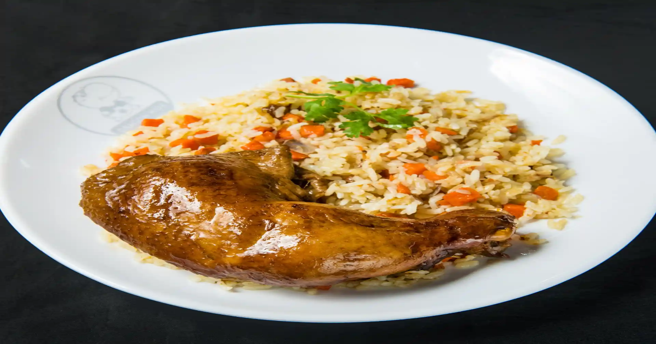

--- FILE ---
content_type: text/html; charset=utf-8
request_url: https://www.blockchef.com/store/shentonfoodhall/menu/65f2a5ac4bfe672f81c5c755
body_size: 18105
content:
<!DOCTYPE html><html class="__variable_8eb90e __variable_6bee3b bg-surface font-poppins dark:bg-gray-900" lang="en"><head><meta charSet="utf-8"/><meta name="viewport" content="width=device-width, initial-scale=1"/><link rel="stylesheet" href="/_next/static/css/3cc5062eb904729a.css" nonce="8e885362-782c-4213-a007-f72f22e41cad" data-precedence="next"/><link rel="stylesheet" href="/_next/static/css/f85ce396448c8886.css" nonce="8e885362-782c-4213-a007-f72f22e41cad" data-precedence="next"/><link rel="stylesheet" href="/_next/static/css/74f1fd0d2c4a8d60.css" nonce="8e885362-782c-4213-a007-f72f22e41cad" data-precedence="next"/><link rel="preload" as="script" fetchPriority="low" nonce="8e885362-782c-4213-a007-f72f22e41cad" href="/_next/static/chunks/webpack-4881703e1e35bfd0.js"/><script src="/_next/static/chunks/4bd1b696-233600e078264b96.js" async="" nonce="8e885362-782c-4213-a007-f72f22e41cad"></script><script src="/_next/static/chunks/1684-40319ada08c78781.js" async="" nonce="8e885362-782c-4213-a007-f72f22e41cad"></script><script src="/_next/static/chunks/main-app-c47a5da1d9e8a590.js" async="" nonce="8e885362-782c-4213-a007-f72f22e41cad"></script><script src="/_next/static/chunks/c16f53c3-31c9b0c1c33d5978.js" async="" nonce="8e885362-782c-4213-a007-f72f22e41cad"></script><script src="/_next/static/chunks/4277-23d3626bb2535746.js" async="" nonce="8e885362-782c-4213-a007-f72f22e41cad"></script><script src="/_next/static/chunks/6874-d4526c317ba3ef4f.js" async="" nonce="8e885362-782c-4213-a007-f72f22e41cad"></script><script src="/_next/static/chunks/8908-2a2e6def5c006b16.js" async="" nonce="8e885362-782c-4213-a007-f72f22e41cad"></script><script src="/_next/static/chunks/5606-a7a44e119a1abae2.js" async="" nonce="8e885362-782c-4213-a007-f72f22e41cad"></script><script src="/_next/static/chunks/5023-c0f9fb496324e788.js" async="" nonce="8e885362-782c-4213-a007-f72f22e41cad"></script><script src="/_next/static/chunks/5004-45b534403c5afd45.js" async="" nonce="8e885362-782c-4213-a007-f72f22e41cad"></script><script src="/_next/static/chunks/5741-931795b2dd679a65.js" async="" nonce="8e885362-782c-4213-a007-f72f22e41cad"></script><script src="/_next/static/chunks/5681-a6b369a997184600.js" async="" nonce="8e885362-782c-4213-a007-f72f22e41cad"></script><script src="/_next/static/chunks/app/store/%5Bslug%5D/(listing-only)/menu/%5BlistingId%5D/layout-386e7c9d85496a61.js" async="" nonce="8e885362-782c-4213-a007-f72f22e41cad"></script><script src="/_next/static/chunks/3063-8fa24808189db64c.js" async="" nonce="8e885362-782c-4213-a007-f72f22e41cad"></script><script src="/_next/static/chunks/2458-f0de03189846f9e5.js" async="" nonce="8e885362-782c-4213-a007-f72f22e41cad"></script><script src="/_next/static/chunks/1976-cef3bfe39611dae1.js" async="" nonce="8e885362-782c-4213-a007-f72f22e41cad"></script><script src="/_next/static/chunks/2704-02170738894aeb41.js" async="" nonce="8e885362-782c-4213-a007-f72f22e41cad"></script><script src="/_next/static/chunks/809-f98897a924ce8482.js" async="" nonce="8e885362-782c-4213-a007-f72f22e41cad"></script><script src="/_next/static/chunks/app/store/%5Bslug%5D/(publicboard)/layout-c83538eddf0661ec.js" async="" nonce="8e885362-782c-4213-a007-f72f22e41cad"></script><script src="/_next/static/chunks/9da6db1e-f25d9a61dec2a79b.js" async="" nonce="8e885362-782c-4213-a007-f72f22e41cad"></script><script src="/_next/static/chunks/1333-0a07b2b49570169f.js" async="" nonce="8e885362-782c-4213-a007-f72f22e41cad"></script><script src="/_next/static/chunks/app/global-error-04831f077e0de061.js" async="" nonce="8e885362-782c-4213-a007-f72f22e41cad"></script><script src="/_next/static/chunks/1153-fe7a13ba9ec31b29.js" async="" nonce="8e885362-782c-4213-a007-f72f22e41cad"></script><script src="/_next/static/chunks/8725-2f4fc516879aac4b.js" async="" nonce="8e885362-782c-4213-a007-f72f22e41cad"></script><script src="/_next/static/chunks/4314-095dd34188d22957.js" async="" nonce="8e885362-782c-4213-a007-f72f22e41cad"></script><script src="/_next/static/chunks/7537-7911fbd605e26fd5.js" async="" nonce="8e885362-782c-4213-a007-f72f22e41cad"></script><script src="/_next/static/chunks/3598-5481c96c4e0f49f2.js" async="" nonce="8e885362-782c-4213-a007-f72f22e41cad"></script><script src="/_next/static/chunks/4134-6f8a589314481f37.js" async="" nonce="8e885362-782c-4213-a007-f72f22e41cad"></script><script src="/_next/static/chunks/5916-c75125898e52dfd5.js" async="" nonce="8e885362-782c-4213-a007-f72f22e41cad"></script><script src="/_next/static/chunks/1300-f47d9bf47a69075b.js" async="" nonce="8e885362-782c-4213-a007-f72f22e41cad"></script><script src="/_next/static/chunks/app/layout-467b875d8a403ae7.js" async="" nonce="8e885362-782c-4213-a007-f72f22e41cad"></script><script src="/_next/static/chunks/app/error-a9cac81c5c468374.js" async="" nonce="8e885362-782c-4213-a007-f72f22e41cad"></script><script src="/_next/static/chunks/3945-b9de14589d6f941c.js" async="" nonce="8e885362-782c-4213-a007-f72f22e41cad"></script><script src="/_next/static/chunks/app/not-found-a21c6d77a67de878.js" async="" nonce="8e885362-782c-4213-a007-f72f22e41cad"></script><script src="/_next/static/chunks/3501-a05efc291ee2a386.js" async="" nonce="8e885362-782c-4213-a007-f72f22e41cad"></script><script src="/_next/static/chunks/5125-b5e270bc55433d5e.js" async="" nonce="8e885362-782c-4213-a007-f72f22e41cad"></script><script src="/_next/static/chunks/9095-b83630a5c34308a7.js" async="" nonce="8e885362-782c-4213-a007-f72f22e41cad"></script><script src="/_next/static/chunks/9059-5b4f594b81a05f4a.js" async="" nonce="8e885362-782c-4213-a007-f72f22e41cad"></script><script src="/_next/static/chunks/1962-d5e32ae9206b194b.js" async="" nonce="8e885362-782c-4213-a007-f72f22e41cad"></script><script src="/_next/static/chunks/6207-a81a0db867313098.js" async="" nonce="8e885362-782c-4213-a007-f72f22e41cad"></script><script src="/_next/static/chunks/app/store/%5Bslug%5D/(listing-only)/menu/%5BlistingId%5D/page-8797dd6409595893.js" async="" nonce="8e885362-782c-4213-a007-f72f22e41cad"></script><script src="https://clerk.blockchef.com/npm/@clerk/clerk-js@5/dist/clerk.browser.js" data-clerk-js-script="true" async="" crossorigin="anonymous" data-clerk-publishable-key="pk_live_Y2xlcmsuYmxvY2tjaGVmLmNvbSQ" nonce="8e885362-782c-4213-a007-f72f22e41cad"></script><link rel="preload" href="https://www.googletagmanager.com/gtag/js?id=AW-16469718575" as="script" nonce="8e885362-782c-4213-a007-f72f22e41cad"/><meta name="next-size-adjust" content=""/><script src="/_next/static/chunks/polyfills-42372ed130431b0a.js" noModule="" nonce="8e885362-782c-4213-a007-f72f22e41cad"></script></head><body><div hidden=""><!--$?--><template id="B:0"></template><!--/$--></div><!--$--><!--/$--><div class="fixed top-[24px] z-50 flex flex-col gap-4 md:right-[24px] pr-[15px]"></div><div class="flex min-h-screen flex-col"><header class="sticky top-0 z-20 flex h-16 w-full bg-white transition-all ease-linear xl:h-20 dark:bg-gray-950 border-b border-gray-10 dark:border-gray-800"><div class="flex w-screen items-center justify-between px-4 py-0"><a class="flex-0 min-w-min cursor-pointer hover:opacity-50" href="/"><img alt="blockchef logo with text" width="240" height="62" decoding="async" data-nimg="1" class="hidden min-w-fit flex-none 2xl:block" style="color:transparent" src="/_next/static/media/logo-full.431034ed.svg"/><img alt="blockchef logo" width="32" height="40" decoding="async" data-nimg="1" class="block min-w-fit flex-none cursor-pointer 2xl:hidden" style="color:transparent" src="/_next/static/media/logo.e4559aa5.svg"/></a><div class="flex flex-row items-center gap-1 md:ml-4 lg:gap-4"><div class="flex "><button class="items-center button inline-flex justify-center item-center text-center dark&quot;text-gray-200 text-sm font-poppins py-2 px-4 leading-6 underline rounded-full size-10 font-normal text-black dark:text-gray-200 dark:fill-gray-200 dark:bg-gray-900 bg-gray-50 hover:bg-gray-200 dark:hover:bg-gray-800 hover:font-semibold active:shadow-inner active:text-primary-60 active:fill-primary-60 active:bg-gray-50 dark:active:bg-gray-700 fill-none stroke-zinc-900 active:stroke-primary-60 relative"><span class="p-0"><svg xmlns="http://www.w3.org/2000/svg" viewBox="0 0 24 24" stroke-width="1.5" height="24" width="24" fill="none" stroke="currentColor"><path d="M10.8889 19.7778C15.7981 19.7778 19.7778 15.7981 19.7778 10.8889C19.7778 5.97969 15.7981 2 10.8889 2C5.97969 2 2 5.97969 2 10.8889C2 15.7981 5.97969 19.7778 10.8889 19.7778Z" stroke-width="1.5" stroke-linecap="round" stroke-linejoin="round"></path><path d="M22 21.8333L17.1667 17" stroke-width="1.5" stroke-linecap="round" stroke-linejoin="round"></path></svg></span></button></div><div class="flex "><button class="button justify-center item-center text-center dark&quot;text-gray-200 text-sm font-poppins font-semibold py-2 px-4 leading-6 dark:from-gray-700 dark:to-gray-700 border-2 hover:from-white hover:to-white dark:hover:from-black/30 dark:hover:to-black/30 dark:active:bg-black/10 dark:active:from-black/10 dark:active:to-black/10 rounded-xl border-zinc-400 text-zinc-900 fill-zinc-900 bg-gray-50 dark:border-gray-700 dark:text-gray-200 dark:fill-gray-200 dark:bg-gray-600 hover:bg-gray-200 hover:border-zinc-900 dark:hover:bg-black/20 dark:hover:border-gray-600 active:bg-gray-200 active:text-primary-60 active:fill-primary-60 active:border-primary-60 flex h-10 w-40 animate-pulse flex-row items-center relative"></button></div><div class="flex "><button class="items-center button inline-flex justify-center item-center text-center dark&quot;text-gray-200 text-sm font-poppins py-2 px-4 leading-6 underline rounded-full size-10 font-normal text-black dark:text-gray-200 dark:fill-gray-200 dark:bg-gray-900 bg-gray-50 hover:bg-gray-200 dark:hover:bg-gray-800 hover:font-semibold active:shadow-inner active:text-primary-60 active:fill-primary-60 active:bg-gray-50 dark:active:bg-gray-700 fill-none stroke-zinc-900 active:stroke-primary-60 relative"><span class="p-0"><svg xmlns="http://www.w3.org/2000/svg" viewBox="0 0 24 24" stroke-width="1.5" height="24" width="24" fill="none" stroke="currentColor"><g clip-path="url(#clip0_619_9299)"><path d="M2 8.25H22L20.9567 19.7263C20.8396 21.014 19.76 22 18.467 22H5.53304C4.24003 22 3.16037 21.014 3.0433 19.7263L2 8.25Z"></path><path d="M7 10.75V7C7 4.23858 9.23858 2 12 2C14.7614 2 17 4.23858 17 7V10.75"></path></g><defs><clipPath id="clip0_619_9299"><rect width="24" height="24" fill="white"></rect></clipPath></defs></svg></span></button></div><div class="md:shadow-elevation-1 md:hover:shadow-elevation-3 hidden h-10 w-20 rounded-3xl transition duration-200 md:flex dark:border dark:border-gray-600 dark:shadow-gray-800 dark:hover:shadow-gray-800"><div class="relative inline-flex w-full px-2" data-headlessui-state=""><div class="flex h-full w-full items-center justify-center space-x-2 self-center text-black dark:text-gray-200" id="headlessui-menu-button-«Rtm8vb»" aria-haspopup="menu" aria-expanded="false" data-headlessui-state=""><svg xmlns="http://www.w3.org/2000/svg" viewBox="0 0 24 24" stroke-width="1.5" height="24" width="24" stroke="currentColor"><g clip-path="url(#clip0_619_8232)"><path d="M3 6H21M3 12H21M3 18H21"></path></g><defs><clipPath id="clip0_619_8232"><rect width="24" height="24" fill="white"></rect></clipPath></defs></svg><!--$!--><template data-dgst="BAILOUT_TO_CLIENT_SIDE_RENDERING"></template><!--/$--></div></div></div><div class="z-50 block md:hidden"><div class="flex "><button class="items-center button inline-flex justify-center item-center text-center dark&quot;text-gray-200 text-sm font-poppins py-2 px-4 leading-6 underline rounded-full size-10 font-normal text-black fill-black dark:text-gray-200 dark:fill-gray-200 dark:bg-gray-900 bg-gray-50 hover:bg-gray-200 dark:hover:bg-gray-800 hover:font-semibold active:shadow-inner active:text-primary-60 active:fill-primary-60 active:bg-gray-50 dark:active:bg-gray-700 stroke-zinc-900 active:stroke-primary-60 relative"><span class="p-0"><svg xmlns="http://www.w3.org/2000/svg" viewBox="0 0 24 24" stroke-width="1.5" height="24" width="24" stroke="currentColor"><g clip-path="url(#clip0_619_8232)"><path d="M3 6H21M3 12H21M3 18H21"></path></g><defs><clipPath id="clip0_619_8232"><rect width="24" height="24" fill="white"></rect></clipPath></defs></svg></span></button></div></div></div></div></header><!--$--><div class="grow"><!--$--><div class="sticky top-0 z-20 flex w-full justify-start sm:justify-center lg:top-4 lg:mx-auto lg:w-fit xl:top-7 2xl:top-7"><nav class="flex h-16 w-screen items-start justify-start gap-2 self-center overflow-x-auto bg-surface sm:items-center sm:overflow-x-visible md:justify-center md:gap-2 lg:max-w-min lg:gap-3 lg:bg-transparent xl:gap-4 2xl:h-full 2xl:justify-between 2xl:gap-1 3xl:gap-4 dark:bg-gray-900 dark:lg:bg-transparent"><a class="group relative flex h-full cursor-pointer flex-col items-center justify-center px-4 py-4 transition-all duration-100" href="/discover"><div class="bg-primary-60 absolute bottom-0 h-1.5 w-0 rounded-t-full duration-75 group-hover:w-10"></div><p class="dark:text-gray-200 typography text-sm font-poppins text-gray-60 text-nowrap">Discover</p></a><a class="group relative flex h-full cursor-pointer flex-col items-center justify-center px-4 py-4 transition-all duration-100" href="/marketplace"><div class="bg-primary-60 absolute bottom-0 h-1.5 w-0 rounded-t-full duration-75 group-hover:w-10"></div><p class="dark:text-gray-200 typography text-sm font-poppins text-gray-60 text-nowrap">Marketplace</p></a><a class="group relative flex h-full cursor-pointer flex-col items-center justify-center px-4 py-4 transition-all duration-100" href="https://articles.blockchef.com"><div class="bg-primary-60 absolute bottom-0 h-1.5 w-0 rounded-t-full duration-75 group-hover:w-10"></div><p class="dark:text-gray-200 typography text-sm font-poppins text-gray-60 text-nowrap">Articles</p></a><a class="group relative flex h-full cursor-pointer flex-col items-center justify-center px-4 py-4 transition-all duration-100" href="https://articles.blockchef.com/directory"><div class="bg-primary-60 absolute bottom-0 h-1.5 w-0 rounded-t-full duration-75 group-hover:w-10"></div><p class="dark:text-gray-200 typography text-sm font-poppins text-gray-60 text-nowrap">Directory</p></a><div class="h-full sm:relative" data-headlessui-state=""><button class="group relative flex h-full cursor-pointer flex-col items-center justify-center px-4 py-4 whitespace-nowrap transition-all duration-100" id="headlessui-menu-button-«R7lnetrcvb»" type="button" aria-haspopup="menu" aria-expanded="false" data-headlessui-state=""><div class="bg-primary-60 absolute bottom-0 h-1.5 w-0 rounded-t-full duration-75 group-hover:w-10"></div><p class="dark:text-gray-200 typography text-sm font-poppins text-gray-60">About</p></button></div></nav></div><main class="grow"><div class="flex w-full max-w-[1440px] flex-col gap-2 px-4 py-2 md:mx-auto md:gap-4 md:px-8 md:py-4"><!--$?--><template id="B:1"></template><div class="flex w-full max-w-[1440px] flex-col gap-2 px-4 py-2 md:mx-auto md:gap-4 md:px-8 md:py-4"><div class="flex flex-wrap justify-end gap-4"><div class="h-12 w-12 animate-pulse fill-onsurface"></div></div><div class="relative flex h-[343px] w-full animate-pulse gap-2 overflow-hidden rounded-[32px] bg-gray-300 transition-all delay-75 duration-300 ease-in-out md:h-[400px] dark:bg-gray-600"></div><div class="flex w-full flex-col place-content-between gap-4 overflow-x-hidden px-2 py-6 md:flex-row"><div class="flex w-full shrink flex-col gap-2"><div class="flex flex-col gap-2"><div class="h-8 w-32 animate-pulse bg-gray-300 dark:bg-gray-600"></div><div class="h-6 w-20 animate-pulse bg-gray-300 dark:bg-gray-600"></div><div class="flex h-8 w-full animate-pulse flex-wrap items-center gap-2 bg-gray-300 py-4 dark:bg-gray-600"></div><div class="border-b border-gray-100 dark:border-gray-600"></div><div class="flex h-24 w-full animate-pulse flex-col gap-4 rounded-2xl bg-gray-300 px-6 py-4 dark:bg-gray-600"></div><div class="flex flex-col gap-4 py-2"><div class="flex h-48 animate-pulse flex-col gap-4 bg-gray-300 dark:bg-gray-600"></div></div></div></div><div class="flex h-[259px] w-[400px] animate-pulse flex-col gap-4 rounded-2xl bg-gray-300 p-6 shadow-elevation-1 dark:bg-gray-600"></div></div></div><!--/$--></div></main><!--/$--></div><!--/$--><div class="bg-surfacecontainer sticky -bottom-3 sm:-bottom-8 dark:bg-black/20"><div class="mx-auto flex max-w-(--breakpoint-xl) flex-col-reverse items-center justify-between p-4 md:flex-row"><p class="typography text-base text-zinc-400 dark:text-zinc-500">© <!-- -->2026<!-- --> Blockchef. All Rights Reserved.</p><div class="mb-2 flex gap-x-4 *:fill-zinc-400 *:text-zinc-400 md:mb-0 dark:*:fill-zinc-500 dark:*:text-zinc-500"><a target="_blank" href="https://www.facebook.com/blockchefsg" rel="noopener noreferrer"><svg width="20" height="21" viewBox="0 0 20 21" fill="currentColor" xmlns="http://www.w3.org/2000/svg"><g id="Social Icons" clip-path="url(#clip0_3306_6173)"><path id="Vector" d="M20 10.2012C20 4.67832 15.5229 0.201172 10 0.201172C4.47715 0.201172 0 4.67832 0 10.2012C0 15.1924 3.65684 19.3295 8.4375 20.0797V13.0918H5.89844V10.2012H8.4375V7.99805C8.4375 5.4918 9.93047 4.10742 12.2146 4.10742C13.3084 4.10742 14.4531 4.30273 14.4531 4.30273V6.76367H13.1922C11.95 6.76367 11.5625 7.53457 11.5625 8.32617V10.2012H14.3359L13.8926 13.0918H11.5625V20.0797C16.3432 19.3295 20 15.1924 20 10.2012Z"></path></g><defs><clipPath id="clip0_3306_6173"><rect width="20" height="20" fill="white" transform="translate(0 0.201172)"></rect></clipPath></defs></svg></a><a target="_blank" href="https://www.tiktok.com/@blockchefsg" rel="noopener noreferrer"><svg xmlns="http://www.w3.org/2000/svg" width="20" height="21" viewBox="0 0 20 21" fill="currentColor"><g clip-path="url(#clip0_3306_6175)"><path d="M14.2272 0.201172H10.8566V13.8243C10.8566 15.4476 9.56024 16.7809 7.94697 16.7809C6.33369 16.7809 5.03732 15.4476 5.03732 13.8243C5.03732 12.2302 6.30489 10.9258 7.86056 10.8678V7.44756C4.43235 7.50551 1.66675 10.3171 1.66675 13.8243C1.66675 17.3606 4.48996 20.2012 7.97579 20.2012C11.4616 20.2012 14.2848 17.3316 14.2848 13.8243V6.83884C15.5524 7.76639 17.108 8.31712 18.7501 8.34612V4.92581C16.215 4.83886 14.2272 2.75189 14.2272 0.201172Z"></path></g><defs><clipPath id="clip0_3306_6175"><rect width="20" height="20" fill="white" transform="translate(0 0.201172)"></rect></clipPath></defs></svg></a><a target="_blank" href="https://www.instagram.com/blockchefsg/" rel="noopener noreferrer"><svg xmlns="http://www.w3.org/2000/svg" width="20" height="21" viewBox="0 0 20 21" fill="currentColor"><g clip-path="url(#clip0_3306_6177)"><path d="M10 2.00195C12.6719 2.00195 12.9883 2.01367 14.0391 2.06055C15.0156 2.10352 15.543 2.26758 15.8945 2.4043C16.3594 2.58398 16.6953 2.80273 17.043 3.15039C17.3945 3.50195 17.6094 3.83398 17.7891 4.29883C17.9258 4.65039 18.0898 5.18164 18.1328 6.1543C18.1797 7.20898 18.1914 7.52539 18.1914 10.1934C18.1914 12.8652 18.1797 13.1816 18.1328 14.2324C18.0898 15.209 17.9258 15.7363 17.7891 16.0879C17.6094 16.5527 17.3906 16.8887 17.043 17.2363C16.6914 17.5879 16.3594 17.8027 15.8945 17.9824C15.543 18.1191 15.0117 18.2832 14.0391 18.3262C12.9844 18.373 12.668 18.3848 10 18.3848C7.32813 18.3848 7.01172 18.373 5.96094 18.3262C4.98438 18.2832 4.45703 18.1191 4.10547 17.9824C3.64063 17.8027 3.30469 17.584 2.95703 17.2363C2.60547 16.8848 2.39063 16.5527 2.21094 16.0879C2.07422 15.7363 1.91016 15.2051 1.86719 14.2324C1.82031 13.1777 1.80859 12.8613 1.80859 10.1934C1.80859 7.52148 1.82031 7.20508 1.86719 6.1543C1.91016 5.17773 2.07422 4.65039 2.21094 4.29883C2.39063 3.83398 2.60938 3.49805 2.95703 3.15039C3.30859 2.79883 3.64063 2.58398 4.10547 2.4043C4.45703 2.26758 4.98828 2.10352 5.96094 2.06055C7.01172 2.01367 7.32813 2.00195 10 2.00195ZM10 0.201172C7.28516 0.201172 6.94531 0.212891 5.87891 0.259766C4.81641 0.306641 4.08594 0.478516 3.45313 0.724609C2.79297 0.982422 2.23438 1.32227 1.67969 1.88086C1.12109 2.43555 0.78125 2.99414 0.523438 3.65039C0.277344 4.28711 0.105469 5.01367 0.0585938 6.07617C0.0117188 7.14648 0 7.48633 0 10.2012C0 12.916 0.0117188 13.2559 0.0585938 14.3223C0.105469 15.3848 0.277344 16.1152 0.523438 16.748C0.78125 17.4082 1.12109 17.9668 1.67969 18.5215C2.23438 19.0762 2.79297 19.4199 3.44922 19.6738C4.08594 19.9199 4.8125 20.0918 5.875 20.1387C6.94141 20.1855 7.28125 20.1973 9.99609 20.1973C12.7109 20.1973 13.0508 20.1855 14.1172 20.1387C15.1797 20.0918 15.9102 19.9199 16.543 19.6738C17.1992 19.4199 17.7578 19.0762 18.3125 18.5215C18.8672 17.9668 19.2109 17.4082 19.4648 16.752C19.7109 16.1152 19.8828 15.3887 19.9297 14.3262C19.9766 13.2598 19.9883 12.9199 19.9883 10.2051C19.9883 7.49024 19.9766 7.15039 19.9297 6.08398C19.8828 5.02148 19.7109 4.29102 19.4648 3.6582C19.2188 2.99414 18.8789 2.43555 18.3203 1.88086C17.7656 1.32617 17.207 0.982422 16.5508 0.728516C15.9141 0.482422 15.1875 0.310547 14.125 0.263672C13.0547 0.212891 12.7148 0.201172 10 0.201172Z"></path><path d="M10 5.06445C7.16406 5.06445 4.86328 7.36523 4.86328 10.2012C4.86328 13.0371 7.16406 15.3379 10 15.3379C12.8359 15.3379 15.1367 13.0371 15.1367 10.2012C15.1367 7.36523 12.8359 5.06445 10 5.06445ZM10 13.5332C8.16016 13.5332 6.66797 12.041 6.66797 10.2012C6.66797 8.36133 8.16016 6.86914 10 6.86914C11.8398 6.86914 13.332 8.36133 13.332 10.2012C13.332 12.041 11.8398 13.5332 10 13.5332Z"></path><path d="M16.5391 4.86133C16.5391 5.52539 16 6.06055 15.3398 6.06055C14.6758 6.06055 14.1406 5.52149 14.1406 4.86133C14.1406 4.19727 14.6797 3.66211 15.3398 3.66211C16 3.66211 16.5391 4.20117 16.5391 4.86133Z"></path></g><defs><clipPath id="clip0_3306_6177"><rect width="20" height="20" fill="white" transform="translate(0 0.201172)"></rect></clipPath></defs></svg></a><a target="_blank" href="https://t.me/+DJSbfbYuYOoyOGE1" rel="noopener noreferrer"><svg xmlns="http://www.w3.org/2000/svg" width="20" height="21" viewBox="0 0 20 21" fill="currentColor"><g clip-path="url(#clip0_3306_6181)"><path fill-rule="evenodd" clip-rule="evenodd" d="M20 10.2012C20 15.724 15.5228 20.2012 10 20.2012C4.47715 20.2012 0 15.724 0 10.2012C0 4.67832 4.47715 0.201172 10 0.201172C15.5228 0.201172 20 4.67832 20 10.2012ZM10.3584 7.58361C9.38571 7.98817 7.44178 8.8255 4.52658 10.0956C4.05319 10.2839 3.80521 10.468 3.78264 10.6481C3.74449 10.9524 4.12559 11.0723 4.64456 11.2354C4.71515 11.2576 4.78829 11.2806 4.86328 11.305C5.37386 11.471 6.06069 11.6652 6.41774 11.6729C6.74162 11.6799 7.10311 11.5463 7.5022 11.2723C10.226 9.43367 11.632 8.50435 11.7203 8.48431C11.7825 8.47018 11.8688 8.45241 11.9273 8.50438C11.9858 8.55635 11.98 8.65477 11.9738 8.68117C11.9361 8.84212 10.4401 10.2329 9.66593 10.9527C9.42459 11.177 9.25339 11.3362 9.2184 11.3725C9.14 11.454 9.06011 11.531 8.98332 11.605C8.50897 12.0623 8.15326 12.4052 9.00301 12.9652C9.41137 13.2343 9.73814 13.4568 10.0641 13.6788C10.4201 13.9212 10.7752 14.1631 11.2347 14.4642C11.3517 14.541 11.4635 14.6207 11.5724 14.6983C11.9867 14.9937 12.359 15.259 12.8188 15.2167C13.086 15.1921 13.3621 14.9408 13.5022 14.1915C13.8335 12.4205 14.4847 8.58322 14.6352 7.00198C14.6484 6.86345 14.6318 6.68615 14.6185 6.60832C14.6051 6.53049 14.5773 6.41959 14.4761 6.3375C14.3563 6.24029 14.1714 6.21978 14.0886 6.22124C13.7125 6.22787 13.1355 6.42852 10.3584 7.58361Z"></path></g><defs><clipPath id="clip0_3306_6181"><rect width="20" height="20" fill="white" transform="translate(0 0.201172)"></rect></clipPath></defs></svg></a><a target="_blank" href="https://www.youtube.com/channel/UCB1L89ltz7HSX6Fynv8OulQ" rel="noopener noreferrer"><svg xmlns="http://www.w3.org/2000/svg" width="20" height="21" viewBox="0 0 20 21" fill="currentColor"><path d="M19.8008 6.20117C19.8008 6.20117 19.6055 4.82227 19.0039 4.2168C18.2422 3.41992 17.3906 3.41602 17 3.36914C14.2031 3.16602 10.0039 3.16602 10.0039 3.16602H9.99609C9.99609 3.16602 5.79688 3.16602 3 3.36914C2.60938 3.41602 1.75781 3.41992 0.996094 4.2168C0.394531 4.82227 0.203125 6.20117 0.203125 6.20117C0.203125 6.20117 0 7.82227 0 9.43945V10.9551C0 12.5723 0.199219 14.1934 0.199219 14.1934C0.199219 14.1934 0.394531 15.5723 0.992187 16.1777C1.75391 16.9746 2.75391 16.9473 3.19922 17.0332C4.80078 17.1855 10 17.2324 10 17.2324C10 17.2324 14.2031 17.2246 17 17.0254C17.3906 16.9785 18.2422 16.9746 19.0039 16.1777C19.6055 15.5723 19.8008 14.1934 19.8008 14.1934C19.8008 14.1934 20 12.5762 20 10.9551V9.43945C20 7.82227 19.8008 6.20117 19.8008 6.20117ZM7.93359 12.7949V7.17383L13.3359 9.99414L7.93359 12.7949Z"></path></svg></a></div></div></div><div class="bg-gray-10 sticky bottom-0 flex h-6 items-center justify-center pt-1.5 pb-1 dark:bg-gray-900"><p class="typography text-gray-80 text-[10px] dark:text-zinc-500">Powered by BlockChef</p></div></div><div id="modal-root" class="fixed"></div><!--$--><!--/$--><!--$--><!--/$--><div></div><script src="/_next/static/chunks/webpack-4881703e1e35bfd0.js" nonce="8e885362-782c-4213-a007-f72f22e41cad" async=""></script><div hidden id="S:1"><template id="P:2"></template><!--$?--><template id="B:3"></template><!--/$--></div><script nonce="8e885362-782c-4213-a007-f72f22e41cad">(self.__next_f=self.__next_f||[]).push([0])</script><script nonce="8e885362-782c-4213-a007-f72f22e41cad">self.__next_f.push([1,"1:\"$Sreact.fragment\"\n3:I[87555,[],\"\"]\n4:I[31295,[],\"\"]\n5:I[76455,[\"2545\",\"static/chunks/c16f53c3-31c9b0c1c33d5978.js\",\"4277\",\"static/chunks/4277-23d3626bb2535746.js\",\"6874\",\"static/chunks/6874-d4526c317ba3ef4f.js\",\"8908\",\"static/chunks/8908-2a2e6def5c006b16.js\",\"5606\",\"static/chunks/5606-a7a44e119a1abae2.js\",\"5023\",\"static/chunks/5023-c0f9fb496324e788.js\",\"5004\",\"static/chunks/5004-45b534403c5afd45.js\",\"5741\",\"static/chunks/5741-931795b2dd679a65.js\",\"5681\",\"static/chunks/5681-a6b369a997184600.js\",\"4700\",\"static/chunks/app/store/%5Bslug%5D/(listing-only)/menu/%5BlistingId%5D/layout-386e7c9d85496a61.js\"],\"NavLink\"]\n7:I[59665,[],\"OutletBoundary\"]\na:I[74911,[],\"AsyncMetadataOutlet\"]\nc:I[33063,[\"2545\",\"static/chunks/c16f53c3-31c9b0c1c33d5978.js\",\"4277\",\"static/chunks/4277-23d3626bb2535746.js\",\"6874\",\"static/chunks/6874-d4526c317ba3ef4f.js\",\"3063\",\"static/chunks/3063-8fa24808189db64c.js\",\"8908\",\"static/chunks/8908-2a2e6def5c006b16.js\",\"5606\",\"static/chunks/5606-a7a44e119a1abae2.js\",\"2458\",\"static/chunks/2458-f0de03189846f9e5.js\",\"1976\",\"static/chunks/1976-cef3bfe39611dae1.js\",\"5023\",\"static/chunks/5023-c0f9fb496324e788.js\",\"5004\",\"static/chunks/5004-45b534403c5afd45.js\",\"5741\",\"static/chunks/5741-931795b2dd679a65.js\",\"5681\",\"static/chunks/5681-a6b369a997184600.js\",\"2704\",\"static/chunks/2704-02170738894aeb41.js\",\"809\",\"static/chunks/809-f98897a924ce8482.js\",\"3818\",\"static/chunks/app/store/%5Bslug%5D/(publicboard)/layout-c83538eddf0661ec.js\"],\"Image\"]\nd:I[59665,[],\"ViewportBoundary\"]\nf:I[59665,[],\"MetadataBoundary\"]\n11:I[23188,[\"8229\",\"static/chunks/9da6db1e-f25d9a61dec2a79b.js\",\"4277\",\"static/chunks/4277-23d3626bb2535746.js\",\"6874\",\"static/chunks/6874-d4526c317ba3ef4f.js\",\"3063\",\"static/chunks/3063-8fa24808189db64c.js\",\"2704\",\"static/chunks/2704-02170738894aeb41.js\",\"809\",\"static/chunks/809-f98897a924ce8482.js\",\"1333\",\"static/chunks/1333-0a07b2b49570169f.js\",\"4219\",\"static/chunks/app/global-error-04831f077e0de061.js\"],\"default\"]\n12:\"$Sreact.suspense\"\n13:I[74911,[],\"AsyncMetadata\"]\n15:I[27016,[\"2545\",\"static/chunks/c16f5"])</script><script nonce="8e885362-782c-4213-a007-f72f22e41cad">self.__next_f.push([1,"3c3-31c9b0c1c33d5978.js\",\"8229\",\"static/chunks/9da6db1e-f25d9a61dec2a79b.js\",\"4277\",\"static/chunks/4277-23d3626bb2535746.js\",\"6874\",\"static/chunks/6874-d4526c317ba3ef4f.js\",\"3063\",\"static/chunks/3063-8fa24808189db64c.js\",\"8908\",\"static/chunks/8908-2a2e6def5c006b16.js\",\"5606\",\"static/chunks/5606-a7a44e119a1abae2.js\",\"2458\",\"static/chunks/2458-f0de03189846f9e5.js\",\"1976\",\"static/chunks/1976-cef3bfe39611dae1.js\",\"1153\",\"static/chunks/1153-fe7a13ba9ec31b29.js\",\"8725\",\"static/chunks/8725-2f4fc516879aac4b.js\",\"4314\",\"static/chunks/4314-095dd34188d22957.js\",\"5023\",\"static/chunks/5023-c0f9fb496324e788.js\",\"5004\",\"static/chunks/5004-45b534403c5afd45.js\",\"7537\",\"static/chunks/7537-7911fbd605e26fd5.js\",\"5741\",\"static/chunks/5741-931795b2dd679a65.js\",\"5681\",\"static/chunks/5681-a6b369a997184600.js\",\"3598\",\"static/chunks/3598-5481c96c4e0f49f2.js\",\"4134\",\"static/chunks/4134-6f8a589314481f37.js\",\"5916\",\"static/chunks/5916-c75125898e52dfd5.js\",\"1300\",\"static/chunks/1300-f47d9bf47a69075b.js\",\"2704\",\"static/chunks/2704-02170738894aeb41.js\",\"809\",\"static/chunks/809-f98897a924ce8482.js\",\"7177\",\"static/chunks/app/layout-467b875d8a403ae7.js\"],\"PromisifiedAuthProvider\"]\n17:I[86096,[\"2545\",\"static/chunks/c16f53c3-31c9b0c1c33d5978.js\",\"8229\",\"static/chunks/9da6db1e-f25d9a61dec2a79b.js\",\"4277\",\"static/chunks/4277-23d3626bb2535746.js\",\"6874\",\"static/chunks/6874-d4526c317ba3ef4f.js\",\"3063\",\"static/chunks/3063-8fa24808189db64c.js\",\"8908\",\"static/chunks/8908-2a2e6def5c006b16.js\",\"5606\",\"static/chunks/5606-a7a44e119a1abae2.js\",\"2458\",\"static/chunks/2458-f0de03189846f9e5.js\",\"1976\",\"static/chunks/1976-cef3bfe39611dae1.js\",\"1153\",\"static/chunks/1153-fe7a13ba9ec31b29.js\",\"8725\",\"static/chunks/8725-2f4fc516879aac4b.js\",\"4314\",\"static/chunks/4314-095dd34188d22957.js\",\"5023\",\"static/chunks/5023-c0f9fb496324e788.js\",\"5004\",\"static/chunks/5004-45b534403c5afd45.js\",\"7537\",\"static/chunks/7537-7911fbd605e26fd5.js\",\"5741\",\"static/chunks/5741-931795b2dd679a65.js\",\"5681\",\"static/chunks/5681-a6b369a997184600.js\",\"3598\",\"static/chunks/3598-5481c96c4e0f49f2.js\""])</script><script nonce="8e885362-782c-4213-a007-f72f22e41cad">self.__next_f.push([1,",\"4134\",\"static/chunks/4134-6f8a589314481f37.js\",\"5916\",\"static/chunks/5916-c75125898e52dfd5.js\",\"1300\",\"static/chunks/1300-f47d9bf47a69075b.js\",\"2704\",\"static/chunks/2704-02170738894aeb41.js\",\"809\",\"static/chunks/809-f98897a924ce8482.js\",\"7177\",\"static/chunks/app/layout-467b875d8a403ae7.js\"],\"ClientClerkProvider\"]\n18:I[72368,[\"2545\",\"static/chunks/c16f53c3-31c9b0c1c33d5978.js\",\"8229\",\"static/chunks/9da6db1e-f25d9a61dec2a79b.js\",\"4277\",\"static/chunks/4277-23d3626bb2535746.js\",\"6874\",\"static/chunks/6874-d4526c317ba3ef4f.js\",\"3063\",\"static/chunks/3063-8fa24808189db64c.js\",\"8908\",\"static/chunks/8908-2a2e6def5c006b16.js\",\"5606\",\"static/chunks/5606-a7a44e119a1abae2.js\",\"2458\",\"static/chunks/2458-f0de03189846f9e5.js\",\"1976\",\"static/chunks/1976-cef3bfe39611dae1.js\",\"1153\",\"static/chunks/1153-fe7a13ba9ec31b29.js\",\"8725\",\"static/chunks/8725-2f4fc516879aac4b.js\",\"4314\",\"static/chunks/4314-095dd34188d22957.js\",\"5023\",\"static/chunks/5023-c0f9fb496324e788.js\",\"5004\",\"static/chunks/5004-45b534403c5afd45.js\",\"7537\",\"static/chunks/7537-7911fbd605e26fd5.js\",\"5741\",\"static/chunks/5741-931795b2dd679a65.js\",\"5681\",\"static/chunks/5681-a6b369a997184600.js\",\"3598\",\"static/chunks/3598-5481c96c4e0f49f2.js\",\"4134\",\"static/chunks/4134-6f8a589314481f37.js\",\"5916\",\"static/chunks/5916-c75125898e52dfd5.js\",\"1300\",\"static/chunks/1300-f47d9bf47a69075b.js\",\"2704\",\"static/chunks/2704-02170738894aeb41.js\",\"809\",\"static/chunks/809-f98897a924ce8482.js\",\"7177\",\"static/chunks/app/layout-467b875d8a403ae7.js\"],\"PHProvider\"]\n19:I[5872,[\"2545\",\"static/chunks/c16f53c3-31c9b0c1c33d5978.js\",\"8229\",\"static/chunks/9da6db1e-f25d9a61dec2a79b.js\",\"4277\",\"static/chunks/4277-23d3626bb2535746.js\",\"6874\",\"static/chunks/6874-d4526c317ba3ef4f.js\",\"3063\",\"static/chunks/3063-8fa24808189db64c.js\",\"8908\",\"static/chunks/8908-2a2e6def5c006b16.js\",\"5606\",\"static/chunks/5606-a7a44e119a1abae2.js\",\"2458\",\"static/chunks/2458-f0de03189846f9e5.js\",\"1976\",\"static/chunks/1976-cef3bfe39611dae1.js\",\"1153\",\"static/chunks/1153-fe7a13ba9ec31b29.js\",\"8725\",\"static/chunks/8725-2f4fc516879aac"])</script><script nonce="8e885362-782c-4213-a007-f72f22e41cad">self.__next_f.push([1,"4b.js\",\"4314\",\"static/chunks/4314-095dd34188d22957.js\",\"5023\",\"static/chunks/5023-c0f9fb496324e788.js\",\"5004\",\"static/chunks/5004-45b534403c5afd45.js\",\"7537\",\"static/chunks/7537-7911fbd605e26fd5.js\",\"5741\",\"static/chunks/5741-931795b2dd679a65.js\",\"5681\",\"static/chunks/5681-a6b369a997184600.js\",\"3598\",\"static/chunks/3598-5481c96c4e0f49f2.js\",\"4134\",\"static/chunks/4134-6f8a589314481f37.js\",\"5916\",\"static/chunks/5916-c75125898e52dfd5.js\",\"1300\",\"static/chunks/1300-f47d9bf47a69075b.js\",\"2704\",\"static/chunks/2704-02170738894aeb41.js\",\"809\",\"static/chunks/809-f98897a924ce8482.js\",\"7177\",\"static/chunks/app/layout-467b875d8a403ae7.js\"],\"SearchBar\"]\n1a:I[45808,[\"2545\",\"static/chunks/c16f53c3-31c9b0c1c33d5978.js\",\"8229\",\"static/chunks/9da6db1e-f25d9a61dec2a79b.js\",\"4277\",\"static/chunks/4277-23d3626bb2535746.js\",\"6874\",\"static/chunks/6874-d4526c317ba3ef4f.js\",\"3063\",\"static/chunks/3063-8fa24808189db64c.js\",\"8908\",\"static/chunks/8908-2a2e6def5c006b16.js\",\"5606\",\"static/chunks/5606-a7a44e119a1abae2.js\",\"2458\",\"static/chunks/2458-f0de03189846f9e5.js\",\"1976\",\"static/chunks/1976-cef3bfe39611dae1.js\",\"1153\",\"static/chunks/1153-fe7a13ba9ec31b29.js\",\"8725\",\"static/chunks/8725-2f4fc516879aac4b.js\",\"4314\",\"static/chunks/4314-095dd34188d22957.js\",\"5023\",\"static/chunks/5023-c0f9fb496324e788.js\",\"5004\",\"static/chunks/5004-45b534403c5afd45.js\",\"7537\",\"static/chunks/7537-7911fbd605e26fd5.js\",\"5741\",\"static/chunks/5741-931795b2dd679a65.js\",\"5681\",\"static/chunks/5681-a6b369a997184600.js\",\"3598\",\"static/chunks/3598-5481c96c4e0f49f2.js\",\"4134\",\"static/chunks/4134-6f8a589314481f37.js\",\"5916\",\"static/chunks/5916-c75125898e52dfd5.js\",\"1300\",\"static/chunks/1300-f47d9bf47a69075b.js\",\"2704\",\"static/chunks/2704-02170738894aeb41.js\",\"809\",\"static/chunks/809-f98897a924ce8482.js\",\"7177\",\"static/chunks/app/layout-467b875d8a403ae7.js\"],\"ToastContainer\"]\n1b:I[46961,[\"2545\",\"static/chunks/c16f53c3-31c9b0c1c33d5978.js\",\"8229\",\"static/chunks/9da6db1e-f25d9a61dec2a79b.js\",\"4277\",\"static/chunks/4277-23d3626bb2535746.js\",\"6874\",\"static/chunks/6874-d4526c317ba3e"])</script><script nonce="8e885362-782c-4213-a007-f72f22e41cad">self.__next_f.push([1,"f4f.js\",\"3063\",\"static/chunks/3063-8fa24808189db64c.js\",\"8908\",\"static/chunks/8908-2a2e6def5c006b16.js\",\"5606\",\"static/chunks/5606-a7a44e119a1abae2.js\",\"2458\",\"static/chunks/2458-f0de03189846f9e5.js\",\"1976\",\"static/chunks/1976-cef3bfe39611dae1.js\",\"1153\",\"static/chunks/1153-fe7a13ba9ec31b29.js\",\"8725\",\"static/chunks/8725-2f4fc516879aac4b.js\",\"4314\",\"static/chunks/4314-095dd34188d22957.js\",\"5023\",\"static/chunks/5023-c0f9fb496324e788.js\",\"5004\",\"static/chunks/5004-45b534403c5afd45.js\",\"7537\",\"static/chunks/7537-7911fbd605e26fd5.js\",\"5741\",\"static/chunks/5741-931795b2dd679a65.js\",\"5681\",\"static/chunks/5681-a6b369a997184600.js\",\"3598\",\"static/chunks/3598-5481c96c4e0f49f2.js\",\"4134\",\"static/chunks/4134-6f8a589314481f37.js\",\"5916\",\"static/chunks/5916-c75125898e52dfd5.js\",\"1300\",\"static/chunks/1300-f47d9bf47a69075b.js\",\"2704\",\"static/chunks/2704-02170738894aeb41.js\",\"809\",\"static/chunks/809-f98897a924ce8482.js\",\"7177\",\"static/chunks/app/layout-467b875d8a403ae7.js\"],\"AnnouncementBar\"]\n1d:I[96678,[\"8229\",\"static/chunks/9da6db1e-f25d9a61dec2a79b.js\",\"4277\",\"static/chunks/4277-23d3626bb2535746.js\",\"6874\",\"static/chunks/6874-d4526c317ba3ef4f.js\",\"3063\",\"static/chunks/3063-8fa24808189db64c.js\",\"2704\",\"static/chunks/2704-02170738894aeb41.js\",\"809\",\"static/chunks/809-f98897a924ce8482.js\",\"1333\",\"static/chunks/1333-0a07b2b49570169f.js\",\"8039\",\"static/chunks/app/error-a9cac81c5c468374.js\"],\"default\"]\n1e:I[55004,[\"4277\",\"static/chunks/4277-23d3626bb2535746.js\",\"6874\",\"static/chunks/6874-d4526c317ba3ef4f.js\",\"3063\",\"static/chunks/3063-8fa24808189db64c.js\",\"2704\",\"static/chunks/2704-02170738894aeb41.js\",\"809\",\"static/chunks/809-f98897a924ce8482.js\",\"3945\",\"static/chunks/3945-b9de14589d6f941c.js\",\"4345\",\"static/chunks/app/not-found-a21c6d77a67de878.js\"],\"default\"]\n1f:I[35082,[\"2545\",\"static/chunks/c16f53c3-31c9b0c1c33d5978.js\",\"8229\",\"static/chunks/9da6db1e-f25d9a61dec2a79b.js\",\"4277\",\"static/chunks/4277-23d3626bb2535746.js\",\"6874\",\"static/chunks/6874-d4526c317ba3ef4f.js\",\"3063\",\"static/chunks/3063-8fa24808189db64c.js\",\"8908\",\"static"])</script><script nonce="8e885362-782c-4213-a007-f72f22e41cad">self.__next_f.push([1,"/chunks/8908-2a2e6def5c006b16.js\",\"5606\",\"static/chunks/5606-a7a44e119a1abae2.js\",\"2458\",\"static/chunks/2458-f0de03189846f9e5.js\",\"1976\",\"static/chunks/1976-cef3bfe39611dae1.js\",\"1153\",\"static/chunks/1153-fe7a13ba9ec31b29.js\",\"8725\",\"static/chunks/8725-2f4fc516879aac4b.js\",\"4314\",\"static/chunks/4314-095dd34188d22957.js\",\"5023\",\"static/chunks/5023-c0f9fb496324e788.js\",\"5004\",\"static/chunks/5004-45b534403c5afd45.js\",\"7537\",\"static/chunks/7537-7911fbd605e26fd5.js\",\"5741\",\"static/chunks/5741-931795b2dd679a65.js\",\"5681\",\"static/chunks/5681-a6b369a997184600.js\",\"3598\",\"static/chunks/3598-5481c96c4e0f49f2.js\",\"4134\",\"static/chunks/4134-6f8a589314481f37.js\",\"5916\",\"static/chunks/5916-c75125898e52dfd5.js\",\"1300\",\"static/chunks/1300-f47d9bf47a69075b.js\",\"2704\",\"static/chunks/2704-02170738894aeb41.js\",\"809\",\"static/chunks/809-f98897a924ce8482.js\",\"7177\",\"static/chunks/app/layout-467b875d8a403ae7.js\"],\"CartDrawer\"]\n20:I[64399,[\"2545\",\"static/chunks/c16f53c3-31c9b0c1c33d5978.js\",\"8229\",\"static/chunks/9da6db1e-f25d9a61dec2a79b.js\",\"4277\",\"static/chunks/4277-23d3626bb2535746.js\",\"6874\",\"static/chunks/6874-d4526c317ba3ef4f.js\",\"3063\",\"static/chunks/3063-8fa24808189db64c.js\",\"8908\",\"static/chunks/8908-2a2e6def5c006b16.js\",\"5606\",\"static/chunks/5606-a7a44e119a1abae2.js\",\"2458\",\"static/chunks/2458-f0de03189846f9e5.js\",\"1976\",\"static/chunks/1976-cef3bfe39611dae1.js\",\"1153\",\"static/chunks/1153-fe7a13ba9ec31b29.js\",\"8725\",\"static/chunks/8725-2f4fc516879aac4b.js\",\"4314\",\"static/chunks/4314-095dd34188d22957.js\",\"5023\",\"static/chunks/5023-c0f9fb496324e788.js\",\"5004\",\"static/chunks/5004-45b534403c5afd45.js\",\"7537\",\"static/chunks/7537-7911fbd605e26fd5.js\",\"5741\",\"static/chunks/5741-931795b2dd679a65.js\",\"5681\",\"static/chunks/5681-a6b369a997184600.js\",\"3598\",\"static/chunks/3598-5481c96c4e0f49f2.js\",\"4134\",\"static/chunks/4134-6f8a589314481f37.js\",\"5916\",\"static/chunks/5916-c75125898e52dfd5.js\",\"1300\",\"static/chunks/1300-f47d9bf47a69075b.js\",\"2704\",\"static/chunks/2704-02170738894aeb41.js\",\"809\",\"static/chunks/809-f98897a924ce8482.js\",\"7177\",\"s"])</script><script nonce="8e885362-782c-4213-a007-f72f22e41cad">self.__next_f.push([1,"tatic/chunks/app/layout-467b875d8a403ae7.js\"],\"ScrollingFooter\"]\n21:I[92385,[\"2545\",\"static/chunks/c16f53c3-31c9b0c1c33d5978.js\",\"8229\",\"static/chunks/9da6db1e-f25d9a61dec2a79b.js\",\"4277\",\"static/chunks/4277-23d3626bb2535746.js\",\"6874\",\"static/chunks/6874-d4526c317ba3ef4f.js\",\"3063\",\"static/chunks/3063-8fa24808189db64c.js\",\"8908\",\"static/chunks/8908-2a2e6def5c006b16.js\",\"5606\",\"static/chunks/5606-a7a44e119a1abae2.js\",\"2458\",\"static/chunks/2458-f0de03189846f9e5.js\",\"1976\",\"static/chunks/1976-cef3bfe39611dae1.js\",\"1153\",\"static/chunks/1153-fe7a13ba9ec31b29.js\",\"8725\",\"static/chunks/8725-2f4fc516879aac4b.js\",\"4314\",\"static/chunks/4314-095dd34188d22957.js\",\"5023\",\"static/chunks/5023-c0f9fb496324e788.js\",\"5004\",\"static/chunks/5004-45b534403c5afd45.js\",\"7537\",\"static/chunks/7537-7911fbd605e26fd5.js\",\"5741\",\"static/chunks/5741-931795b2dd679a65.js\",\"5681\",\"static/chunks/5681-a6b369a997184600.js\",\"3598\",\"static/chunks/3598-5481c96c4e0f49f2.js\",\"4134\",\"static/chunks/4134-6f8a589314481f37.js\",\"5916\",\"static/chunks/5916-c75125898e52dfd5.js\",\"1300\",\"static/chunks/1300-f47d9bf47a69075b.js\",\"2704\",\"static/chunks/2704-02170738894aeb41.js\",\"809\",\"static/chunks/809-f98897a924ce8482.js\",\"7177\",\"static/chunks/app/layout-467b875d8a403ae7.js\"],\"StickyFooter\"]\n22:I[92649,[\"2545\",\"static/chunks/c16f53c3-31c9b0c1c33d5978.js\",\"8229\",\"static/chunks/9da6db1e-f25d9a61dec2a79b.js\",\"4277\",\"static/chunks/4277-23d3626bb2535746.js\",\"6874\",\"static/chunks/6874-d4526c317ba3ef4f.js\",\"3063\",\"static/chunks/3063-8fa24808189db64c.js\",\"8908\",\"static/chunks/8908-2a2e6def5c006b16.js\",\"5606\",\"static/chunks/5606-a7a44e119a1abae2.js\",\"2458\",\"static/chunks/2458-f0de03189846f9e5.js\",\"1976\",\"static/chunks/1976-cef3bfe39611dae1.js\",\"1153\",\"static/chunks/1153-fe7a13ba9ec31b29.js\",\"8725\",\"static/chunks/8725-2f4fc516879aac4b.js\",\"4314\",\"static/chunks/4314-095dd34188d22957.js\",\"5023\",\"static/chunks/5023-c0f9fb496324e788.js\",\"5004\",\"static/chunks/5004-45b534403c5afd45.js\",\"7537\",\"static/chunks/7537-7911fbd605e26fd5.js\",\"5741\",\"static/chunks/5741-931795b2dd679a65.js\",\"5"])</script><script nonce="8e885362-782c-4213-a007-f72f22e41cad">self.__next_f.push([1,"681\",\"static/chunks/5681-a6b369a997184600.js\",\"3598\",\"static/chunks/3598-5481c96c4e0f49f2.js\",\"4134\",\"static/chunks/4134-6f8a589314481f37.js\",\"5916\",\"static/chunks/5916-c75125898e52dfd5.js\",\"1300\",\"static/chunks/1300-f47d9bf47a69075b.js\",\"2704\",\"static/chunks/2704-02170738894aeb41.js\",\"809\",\"static/chunks/809-f98897a924ce8482.js\",\"7177\",\"static/chunks/app/layout-467b875d8a403ae7.js\"],\"PostHogPageView\"]\n23:I[31828,[\"2545\",\"static/chunks/c16f53c3-31c9b0c1c33d5978.js\",\"8229\",\"static/chunks/9da6db1e-f25d9a61dec2a79b.js\",\"4277\",\"static/chunks/4277-23d3626bb2535746.js\",\"6874\",\"static/chunks/6874-d4526c317ba3ef4f.js\",\"3063\",\"static/chunks/3063-8fa24808189db64c.js\",\"8908\",\"static/chunks/8908-2a2e6def5c006b16.js\",\"5606\",\"static/chunks/5606-a7a44e119a1abae2.js\",\"2458\",\"static/chunks/2458-f0de03189846f9e5.js\",\"1976\",\"static/chunks/1976-cef3bfe39611dae1.js\",\"1153\",\"static/chunks/1153-fe7a13ba9ec31b29.js\",\"8725\",\"static/chunks/8725-2f4fc516879aac4b.js\",\"4314\",\"static/chunks/4314-095dd34188d22957.js\",\"5023\",\"static/chunks/5023-c0f9fb496324e788.js\",\"5004\",\"static/chunks/5004-45b534403c5afd45.js\",\"7537\",\"static/chunks/7537-7911fbd605e26fd5.js\",\"5741\",\"static/chunks/5741-931795b2dd679a65.js\",\"5681\",\"static/chunks/5681-a6b369a997184600.js\",\"3598\",\"static/chunks/3598-5481c96c4e0f49f2.js\",\"4134\",\"static/chunks/4134-6f8a589314481f37.js\",\"5916\",\"static/chunks/5916-c75125898e52dfd5.js\",\"1300\",\"static/chunks/1300-f47d9bf47a69075b.js\",\"2704\",\"static/chunks/2704-02170738894aeb41.js\",\"809\",\"static/chunks/809-f98897a924ce8482.js\",\"7177\",\"static/chunks/app/layout-467b875d8a403ae7.js\"],\"Analytics\"]\n24:I[48031,[\"2545\",\"static/chunks/c16f53c3-31c9b0c1c33d5978.js\",\"8229\",\"static/chunks/9da6db1e-f25d9a61dec2a79b.js\",\"4277\",\"static/chunks/4277-23d3626bb2535746.js\",\"6874\",\"static/chunks/6874-d4526c317ba3ef4f.js\",\"3063\",\"static/chunks/3063-8fa24808189db64c.js\",\"8908\",\"static/chunks/8908-2a2e6def5c006b16.js\",\"5606\",\"static/chunks/5606-a7a44e119a1abae2.js\",\"2458\",\"static/chunks/2458-f0de03189846f9e5.js\",\"1976\",\"static/chunks/1976-cef3bfe39611dae1.js\","])</script><script nonce="8e885362-782c-4213-a007-f72f22e41cad">self.__next_f.push([1,"\"1153\",\"static/chunks/1153-fe7a13ba9ec31b29.js\",\"8725\",\"static/chunks/8725-2f4fc516879aac4b.js\",\"4314\",\"static/chunks/4314-095dd34188d22957.js\",\"5023\",\"static/chunks/5023-c0f9fb496324e788.js\",\"5004\",\"static/chunks/5004-45b534403c5afd45.js\",\"7537\",\"static/chunks/7537-7911fbd605e26fd5.js\",\"5741\",\"static/chunks/5741-931795b2dd679a65.js\",\"5681\",\"static/chunks/5681-a6b369a997184600.js\",\"3598\",\"static/chunks/3598-5481c96c4e0f49f2.js\",\"4134\",\"static/chunks/4134-6f8a589314481f37.js\",\"5916\",\"static/chunks/5916-c75125898e52dfd5.js\",\"1300\",\"static/chunks/1300-f47d9bf47a69075b.js\",\"2704\",\"static/chunks/2704-02170738894aeb41.js\",\"809\",\"static/chunks/809-f98897a924ce8482.js\",\"7177\",\"static/chunks/app/layout-467b875d8a403ae7.js\"],\"SpeedInsights\"]\n26:I[64183,[\"2545\",\"static/chunks/c16f53c3-31c9b0c1c33d5978.js\",\"8229\",\"static/chunks/9da6db1e-f25d9a61dec2a79b.js\",\"4277\",\"static/chunks/4277-23d3626bb2535746.js\",\"6874\",\"static/chunks/6874-d4526c317ba3ef4f.js\",\"3063\",\"static/chunks/3063-8fa24808189db64c.js\",\"8908\",\"static/chunks/8908-2a2e6def5c006b16.js\",\"5606\",\"static/chunks/5606-a7a44e119a1abae2.js\",\"2458\",\"static/chunks/2458-f0de03189846f9e5.js\",\"1976\",\"static/chunks/1976-cef3bfe39611dae1.js\",\"1153\",\"static/chunks/1153-fe7a13ba9ec31b29.js\",\"8725\",\"static/chunks/8725-2f4fc516879aac4b.js\",\"4314\",\"static/chunks/4314-095dd34188d22957.js\",\"5023\",\"static/chunks/5023-c0f9fb496324e788.js\",\"5004\",\"static/chunks/5004-45b534403c5afd45.js\",\"7537\",\"static/chunks/7537-7911fbd605e26fd5.js\",\"5741\",\"static/chunks/5741-931795b2dd679a65.js\",\"5681\",\"static/chunks/5681-a6b369a997184600.js\",\"3598\",\"static/chunks/3598-5481c96c4e0f49f2.js\",\"4134\",\"static/chunks/4134-6f8a589314481f37.js\",\"5916\",\"static/chunks/5916-c75125898e52dfd5.js\",\"1300\",\"static/chunks/1300-f47d9bf47a69075b.js\",\"2704\",\"static/chunks/2704-02170738894aeb41.js\",\"809\",\"static/chunks/809-f98897a924ce8482.js\",\"7177\",\"static/chunks/app/layout-467b875d8a403ae7.js\"],\"GoogleAnalytics\"]\n27:I[10188,[\"2545\",\"static/chunks/c16f53c3-31c9b0c1c33d5978.js\",\"8229\",\"static/chunks/9da6db1e-f25d9a61dec2a79"])</script><script nonce="8e885362-782c-4213-a007-f72f22e41cad">self.__next_f.push([1,"b.js\",\"4277\",\"static/chunks/4277-23d3626bb2535746.js\",\"6874\",\"static/chunks/6874-d4526c317ba3ef4f.js\",\"3063\",\"static/chunks/3063-8fa24808189db64c.js\",\"8908\",\"static/chunks/8908-2a2e6def5c006b16.js\",\"5606\",\"static/chunks/5606-a7a44e119a1abae2.js\",\"2458\",\"static/chunks/2458-f0de03189846f9e5.js\",\"1976\",\"static/chunks/1976-cef3bfe39611dae1.js\",\"1153\",\"static/chunks/1153-fe7a13ba9ec31b29.js\",\"8725\",\"static/chunks/8725-2f4fc516879aac4b.js\",\"4314\",\"static/chunks/4314-095dd34188d22957.js\",\"5023\",\"static/chunks/5023-c0f9fb496324e788.js\",\"5004\",\"static/chunks/5004-45b534403c5afd45.js\",\"7537\",\"static/chunks/7537-7911fbd605e26fd5.js\",\"5741\",\"static/chunks/5741-931795b2dd679a65.js\",\"5681\",\"static/chunks/5681-a6b369a997184600.js\",\"3598\",\"static/chunks/3598-5481c96c4e0f49f2.js\",\"4134\",\"static/chunks/4134-6f8a589314481f37.js\",\"5916\",\"static/chunks/5916-c75125898e52dfd5.js\",\"1300\",\"static/chunks/1300-f47d9bf47a69075b.js\",\"2704\",\"static/chunks/2704-02170738894aeb41.js\",\"809\",\"static/chunks/809-f98897a924ce8482.js\",\"7177\",\"static/chunks/app/layout-467b875d8a403ae7.js\"],\"HeaderContainer\"]\n28:I[6874,[\"4277\",\"static/chunks/4277-23d3626bb2535746.js\",\"6874\",\"static/chunks/6874-d4526c317ba3ef4f.js\",\"3063\",\"static/chunks/3063-8fa24808189db64c.js\",\"8908\",\"static/chunks/8908-2a2e6def5c006b16.js\",\"5606\",\"static/chunks/5606-a7a44e119a1abae2.js\",\"2458\",\"static/chunks/2458-f0de03189846f9e5.js\",\"1976\",\"static/chunks/1976-cef3bfe39611dae1.js\",\"1153\",\"static/chunks/1153-fe7a13ba9ec31b29.js\",\"8725\",\"static/chunks/8725-2f4fc516879aac4b.js\",\"4314\",\"static/chunks/4314-095dd34188d22957.js\",\"3598\",\"static/chunks/3598-5481c96c4e0f49f2.js\",\"3501\",\"static/chunks/3501-a05efc291ee2a386.js\",\"5125\",\"static/chunks/5125-b5e270bc55433d5e.js\",\"9095\",\"static/chunks/9095-b83630a5c34308a7.js\",\"2704\",\"static/chunks/2704-02170738894aeb41.js\",\"809\",\"static/chunks/809-f98897a924ce8482.js\",\"9059\",\"static/chunks/9059-5b4f594b81a05f4a.js\",\"1962\",\"static/chunks/1962-d5e32ae9206b194b.js\",\"6207\",\"static/chunks/6207-a81a0db867313098.js\",\"7235\",\"static/chunks/app/store/%5Bslug%5"])</script><script nonce="8e885362-782c-4213-a007-f72f22e41cad">self.__next_f.push([1,"D/(listing-only)/menu/%5BlistingId%5D/page-8797dd6409595893.js\"],\"\"]\n29:I[47119,[\"2545\",\"static/chunks/c16f53c3-31c9b0c1c33d5978.js\",\"8229\",\"static/chunks/9da6db1e-f25d9a61dec2a79b.js\",\"4277\",\"static/chunks/4277-23d3626bb2535746.js\",\"6874\",\"static/chunks/6874-d4526c317ba3ef4f.js\",\"3063\",\"static/chunks/3063-8fa24808189db64c.js\",\"8908\",\"static/chunks/8908-2a2e6def5c006b16.js\",\"5606\",\"static/chunks/5606-a7a44e119a1abae2.js\",\"2458\",\"static/chunks/2458-f0de03189846f9e5.js\",\"1976\",\"static/chunks/1976-cef3bfe39611dae1.js\",\"1153\",\"static/chunks/1153-fe7a13ba9ec31b29.js\",\"8725\",\"static/chunks/8725-2f4fc516879aac4b.js\",\"4314\",\"static/chunks/4314-095dd34188d22957.js\",\"5023\",\"static/chunks/5023-c0f9fb496324e788.js\",\"5004\",\"static/chunks/5004-45b534403c5afd45.js\",\"7537\",\"static/chunks/7537-7911fbd605e26fd5.js\",\"5741\",\"static/chunks/5741-931795b2dd679a65.js\",\"5681\",\"static/chunks/5681-a6b369a997184600.js\",\"3598\",\"static/chunks/3598-5481c96c4e0f49f2.js\",\"4134\",\"static/chunks/4134-6f8a589314481f37.js\",\"5916\",\"static/chunks/5916-c75125898e52dfd5.js\",\"1300\",\"static/chunks/1300-f47d9bf47a69075b.js\",\"2704\",\"static/chunks/2704-02170738894aeb41.js\",\"809\",\"static/chunks/809-f98897a924ce8482.js\",\"7177\",\"static/chunks/app/layout-467b875d8a403ae7.js\"],\"SearchBar\"]\n2a:I[44600,[\"2545\",\"static/chunks/c16f53c3-31c9b0c1c33d5978.js\",\"8229\",\"static/chunks/9da6db1e-f25d9a61dec2a79b.js\",\"4277\",\"static/chunks/4277-23d3626bb2535746.js\",\"6874\",\"static/chunks/6874-d4526c317ba3ef4f.js\",\"3063\",\"static/chunks/3063-8fa24808189db64c.js\",\"8908\",\"static/chunks/8908-2a2e6def5c006b16.js\",\"5606\",\"static/chunks/5606-a7a44e119a1abae2.js\",\"2458\",\"static/chunks/2458-f0de03189846f9e5.js\",\"1976\",\"static/chunks/1976-cef3bfe39611dae1.js\",\"1153\",\"static/chunks/1153-fe7a13ba9ec31b29.js\",\"8725\",\"static/chunks/8725-2f4fc516879aac4b.js\",\"4314\",\"static/chunks/4314-095dd34188d22957.js\",\"5023\",\"static/chunks/5023-c0f9fb496324e788.js\",\"5004\",\"static/chunks/5004-45b534403c5afd45.js\",\"7537\",\"static/chunks/7537-7911fbd605e26fd5.js\",\"5741\",\"static/chunks/5741-931795b2dd679a65.js\",\""])</script><script nonce="8e885362-782c-4213-a007-f72f22e41cad">self.__next_f.push([1,"5681\",\"static/chunks/5681-a6b369a997184600.js\",\"3598\",\"static/chunks/3598-5481c96c4e0f49f2.js\",\"4134\",\"static/chunks/4134-6f8a589314481f37.js\",\"5916\",\"static/chunks/5916-c75125898e52dfd5.js\",\"1300\",\"static/chunks/1300-f47d9bf47a69075b.js\",\"2704\",\"static/chunks/2704-02170738894aeb41.js\",\"809\",\"static/chunks/809-f98897a924ce8482.js\",\"7177\",\"static/chunks/app/layout-467b875d8a403ae7.js\"],\"QuickLaunchBtn\"]\n2b:I[89297,[\"2545\",\"static/chunks/c16f53c3-31c9b0c1c33d5978.js\",\"8229\",\"static/chunks/9da6db1e-f25d9a61dec2a79b.js\",\"4277\",\"static/chunks/4277-23d3626bb2535746.js\",\"6874\",\"static/chunks/6874-d4526c317ba3ef4f.js\",\"3063\",\"static/chunks/3063-8fa24808189db64c.js\",\"8908\",\"static/chunks/8908-2a2e6def5c006b16.js\",\"5606\",\"static/chunks/5606-a7a44e119a1abae2.js\",\"2458\",\"static/chunks/2458-f0de03189846f9e5.js\",\"1976\",\"static/chunks/1976-cef3bfe39611dae1.js\",\"1153\",\"static/chunks/1153-fe7a13ba9ec31b29.js\",\"8725\",\"static/chunks/8725-2f4fc516879aac4b.js\",\"4314\",\"static/chunks/4314-095dd34188d22957.js\",\"5023\",\"static/chunks/5023-c0f9fb496324e788.js\",\"5004\",\"static/chunks/5004-45b534403c5afd45.js\",\"7537\",\"static/chunks/7537-7911fbd605e26fd5.js\",\"5741\",\"static/chunks/5741-931795b2dd679a65.js\",\"5681\",\"static/chunks/5681-a6b369a997184600.js\",\"3598\",\"static/chunks/3598-5481c96c4e0f49f2.js\",\"4134\",\"static/chunks/4134-6f8a589314481f37.js\",\"5916\",\"static/chunks/5916-c75125898e52dfd5.js\",\"1300\",\"static/chunks/1300-f47d9bf47a69075b.js\",\"2704\",\"static/chunks/2704-02170738894aeb41.js\",\"809\",\"static/chunks/809-f98897a924ce8482.js\",\"7177\",\"static/chunks/app/layout-467b875d8a403ae7.js\"],\"KnockWrapper\"]\n2c:I[88287,[\"2545\",\"static/chunks/c16f53c3-31c9b0c1c33d5978.js\",\"8229\",\"static/chunks/9da6db1e-f25d9a61dec2a79b.js\",\"4277\",\"static/chunks/4277-23d3626bb2535746.js\",\"6874\",\"static/chunks/6874-d4526c317ba3ef4f.js\",\"3063\",\"static/chunks/3063-8fa24808189db64c.js\",\"8908\",\"static/chunks/8908-2a2e6def5c006b16.js\",\"5606\",\"static/chunks/5606-a7a44e119a1abae2.js\",\"2458\",\"static/chunks/2458-f0de03189846f9e5.js\",\"1976\",\"static/chunks/1976-cef3bfe39611dae1.j"])</script><script nonce="8e885362-782c-4213-a007-f72f22e41cad">self.__next_f.push([1,"s\",\"1153\",\"static/chunks/1153-fe7a13ba9ec31b29.js\",\"8725\",\"static/chunks/8725-2f4fc516879aac4b.js\",\"4314\",\"static/chunks/4314-095dd34188d22957.js\",\"5023\",\"static/chunks/5023-c0f9fb496324e788.js\",\"5004\",\"static/chunks/5004-45b534403c5afd45.js\",\"7537\",\"static/chunks/7537-7911fbd605e26fd5.js\",\"5741\",\"static/chunks/5741-931795b2dd679a65.js\",\"5681\",\"static/chunks/5681-a6b369a997184600.js\",\"3598\",\"static/chunks/3598-5481c96c4e0f49f2.js\",\"4134\",\"static/chunks/4134-6f8a589314481f37.js\",\"5916\",\"static/chunks/5916-c75125898e52dfd5.js\",\"1300\",\"static/chunks/1300-f47d9bf47a69075b.js\",\"2704\",\"static/chunks/2704-02170738894aeb41.js\",\"809\",\"static/chunks/809-f98897a924ce8482.js\",\"7177\",\"static/chunks/app/layout-467b875d8a403ae7.js\"],\"OpenCartButton\"]\n2d:I[3815,[\"2545\",\"static/chunks/c16f53c3-31c9b0c1c33d5978.js\",\"8229\",\"static/chunks/9da6db1e-f25d9a61dec2a79b.js\",\"4277\",\"static/chunks/4277-23d3626bb2535746.js\",\"6874\",\"static/chunks/6874-d4526c317ba3ef4f.js\",\"3063\",\"static/chunks/3063-8fa24808189db64c.js\",\"8908\",\"static/chunks/8908-2a2e6def5c006b16.js\",\"5606\",\"static/chunks/5606-a7a44e119a1abae2.js\",\"2458\",\"static/chunks/2458-f0de03189846f9e5.js\",\"1976\",\"static/chunks/1976-cef3bfe39611dae1.js\",\"1153\",\"static/chunks/1153-fe7a13ba9ec31b29.js\",\"8725\",\"static/chunks/8725-2f4fc516879aac4b.js\",\"4314\",\"static/chunks/4314-095dd34188d22957.js\",\"5023\",\"static/chunks/5023-c0f9fb496324e788.js\",\"5004\",\"static/chunks/5004-45b534403c5afd45.js\",\"7537\",\"static/chunks/7537-7911fbd605e26fd5.js\",\"5741\",\"static/chunks/5741-931795b2dd679a65.js\",\"5681\",\"static/chunks/5681-a6b369a997184600.js\",\"3598\",\"static/chunks/3598-5481c96c4e0f49f2.js\",\"4134\",\"static/chunks/4134-6f8a589314481f37.js\",\"5916\",\"static/chunks/5916-c75125898e52dfd5.js\",\"1300\",\"static/chunks/1300-f47d9bf47a69075b.js\",\"2704\",\"static/chunks/2704-02170738894aeb41.js\",\"809\",\"static/chunks/809-f98897a924ce8482.js\",\"7177\",\"static/chunks/app/layout-467b875d8a403ae7.js\"],\"SideMenu\"]\n:HL[\"/_next/static/media/0484562807a97172-s.p.woff2\",\"font\",{\"crossOrigin\":\"\",\"nonce\":\"8e885362-782c-4213-a007-f72"])</script><script nonce="8e885362-782c-4213-a007-f72f22e41cad">self.__next_f.push([1,"f22e41cad\",\"type\":\"font/woff2\"}]\n:HL[\"/_next/static/media/8888a3826f4a3af4-s.p.woff2\",\"font\",{\"crossOrigin\":\"\",\"nonce\":\"8e885362-782c-4213-a007-f72f22e41cad\",\"type\":\"font/woff2\"}]\n:HL[\"/_next/static/media/96b92af1acfd92c7-s.p.woff2\",\"font\",{\"crossOrigin\":\"\",\"nonce\":\"8e885362-782c-4213-a007-f72f22e41cad\",\"type\":\"font/woff2\"}]\n:HL[\"/_next/static/media/b957ea75a84b6ea7-s.p.woff2\",\"font\",{\"crossOrigin\":\"\",\"nonce\":\"8e885362-782c-4213-a007-f72f22e41cad\",\"type\":\"font/woff2\"}]\n:HL[\"/_next/static/media/eafabf029ad39a43-s.p.woff2\",\"font\",{\"crossOrigin\":\"\",\"nonce\":\"8e885362-782c-4213-a007-f72f22e41cad\",\"type\":\"font/woff2\"}]\n:HL[\"/_next/static/css/3cc5062eb904729a.css\",\"style\",{\"nonce\":\"8e885362-782c-4213-a007-f72f22e41cad\"}]\n:HL[\"/_next/static/css/f85ce396448c8886.css\",\"style\",{\"nonce\":\"8e885362-782c-4213-a007-f72f22e41cad\"}]\n:HL[\"/_next/static/css/74f1fd0d2c4a8d60.css\",\"style\",{\"nonce\":\"8e885362-782c-4213-a007-f72f22e41cad\"}]\n"])</script><script nonce="8e885362-782c-4213-a007-f72f22e41cad">self.__next_f.push([1,"0:{\"P\":null,\"b\":\"x5230ph0ae9X3qCGrLj_c\",\"p\":\"\",\"c\":[\"\",\"store\",\"shentonfoodhall\",\"menu\",\"65f2a5ac4bfe672f81c5c755\"],\"i\":false,\"f\":[[[\"\",{\"children\":[\"store\",{\"children\":[[\"slug\",\"shentonfoodhall\",\"d\"],{\"children\":[\"(listing-only)\",{\"children\":[\"menu\",{\"children\":[[\"listingId\",\"65f2a5ac4bfe672f81c5c755\",\"d\"],{\"children\":[\"__PAGE__\",{}]}]}]}]}]}]},\"$undefined\",\"$undefined\",true],[\"\",[\"$\",\"$1\",\"c\",{\"children\":[[[\"$\",\"link\",\"0\",{\"rel\":\"stylesheet\",\"href\":\"/_next/static/css/3cc5062eb904729a.css\",\"precedence\":\"next\",\"crossOrigin\":\"$undefined\",\"nonce\":\"8e885362-782c-4213-a007-f72f22e41cad\"}],[\"$\",\"link\",\"1\",{\"rel\":\"stylesheet\",\"href\":\"/_next/static/css/f85ce396448c8886.css\",\"precedence\":\"next\",\"crossOrigin\":\"$undefined\",\"nonce\":\"8e885362-782c-4213-a007-f72f22e41cad\"}],[\"$\",\"link\",\"2\",{\"rel\":\"stylesheet\",\"href\":\"/_next/static/css/74f1fd0d2c4a8d60.css\",\"precedence\":\"next\",\"crossOrigin\":\"$undefined\",\"nonce\":\"8e885362-782c-4213-a007-f72f22e41cad\"}]],\"$L2\"]}],{\"children\":[\"store\",[\"$\",\"$1\",\"c\",{\"children\":[null,[\"$\",\"$L3\",null,{\"parallelRouterKey\":\"children\",\"error\":\"$undefined\",\"errorStyles\":\"$undefined\",\"errorScripts\":\"$undefined\",\"template\":[\"$\",\"$L4\",null,{}],\"templateStyles\":\"$undefined\",\"templateScripts\":\"$undefined\",\"notFound\":\"$undefined\",\"forbidden\":\"$undefined\",\"unauthorized\":\"$undefined\"}]]}],{\"children\":[[\"slug\",\"shentonfoodhall\",\"d\"],[\"$\",\"$1\",\"c\",{\"children\":[null,[\"$\",\"$L3\",null,{\"parallelRouterKey\":\"children\",\"error\":\"$undefined\",\"errorStyles\":\"$undefined\",\"errorScripts\":\"$undefined\",\"template\":[\"$\",\"$L4\",null,{}],\"templateStyles\":\"$undefined\",\"templateScripts\":\"$undefined\",\"notFound\":\"$undefined\",\"forbidden\":\"$undefined\",\"unauthorized\":\"$undefined\"}]]}],{\"children\":[\"(listing-only)\",[\"$\",\"$1\",\"c\",{\"children\":[null,[\"$\",\"$L3\",null,{\"parallelRouterKey\":\"children\",\"error\":\"$undefined\",\"errorStyles\":\"$undefined\",\"errorScripts\":\"$undefined\",\"template\":[\"$\",\"$L4\",null,{}],\"templateStyles\":\"$undefined\",\"templateScripts\":\"$undefined\",\"notFound\":\"$undefined\",\"forbidden\":\"$undefined\",\"unauthorized\":\"$undefined\"}]]}],{\"children\":[\"menu\",[\"$\",\"$1\",\"c\",{\"children\":[null,[\"$\",\"$L3\",null,{\"parallelRouterKey\":\"children\",\"error\":\"$undefined\",\"errorStyles\":\"$undefined\",\"errorScripts\":\"$undefined\",\"template\":[\"$\",\"$L4\",null,{}],\"templateStyles\":\"$undefined\",\"templateScripts\":\"$undefined\",\"notFound\":\"$undefined\",\"forbidden\":\"$undefined\",\"unauthorized\":\"$undefined\"}]]}],{\"children\":[[\"listingId\",\"65f2a5ac4bfe672f81c5c755\",\"d\"],[\"$\",\"$1\",\"c\",{\"children\":[null,[[\"$\",\"div\",null,{\"className\":\"sticky top-0 z-20 flex w-full justify-start sm:justify-center lg:top-4 lg:mx-auto lg:w-fit xl:top-7 2xl:top-7\",\"children\":[\"$\",\"nav\",null,{\"className\":\"flex h-16 w-screen items-start justify-start gap-2 self-center overflow-x-auto bg-surface sm:items-center sm:overflow-x-visible md:justify-center md:gap-2 lg:max-w-min lg:gap-3 lg:bg-transparent xl:gap-4 2xl:h-full 2xl:justify-between 2xl:gap-1 3xl:gap-4 dark:bg-gray-900 dark:lg:bg-transparent\",\"children\":[[\"$\",\"$L5\",null,{\"href\":\"/discover\",\"strictActive\":true,\"children\":\"Discover\"}],[\"$\",\"$L5\",null,{\"href\":\"/marketplace\",\"children\":\"Marketplace\"}],[\"$\",\"$L5\",null,{\"href\":\"https://articles.blockchef.com\",\"children\":\"Articles\"}],[\"$\",\"$L5\",null,{\"href\":\"https://articles.blockchef.com/directory\",\"children\":\"Directory\"}],[\"$\",\"$L5\",null,{\"children\":[[\"$\",\"$L5\",null,{\"href\":\"/about\",\"children\":\"About\"}],[\"$\",\"$L5\",null,{\"href\":\"/help\",\"children\":\"FAQs\"}],[\"$\",\"$L5\",null,{\"href\":\"https://articles.blockchef.com/pricing\",\"children\":\"Pricing\"}]]}]]}]}],[\"$\",\"main\",null,{\"className\":\"grow\",\"children\":[\"$\",\"div\",null,{\"className\":\"flex w-full max-w-[1440px] flex-col gap-2 px-4 py-2 md:mx-auto md:gap-4 md:px-8 md:py-4\",\"children\":[\"$\",\"$L3\",null,{\"parallelRouterKey\":\"children\",\"error\":\"$undefined\",\"errorStyles\":\"$undefined\",\"errorScripts\":\"$undefined\",\"template\":[\"$\",\"$L4\",null,{}],\"templateStyles\":\"$undefined\",\"templateScripts\":\"$undefined\",\"notFound\":\"$undefined\",\"forbidden\":\"$undefined\",\"unauthorized\":\"$undefined\"}]}]}]]]}],{\"children\":[\"__PAGE__\",[\"$\",\"$1\",\"c\",{\"children\":[\"$L6\",null,[\"$\",\"$L7\",null,{\"children\":[\"$L8\",\"$L9\",[\"$\",\"$La\",null,{\"promise\":\"$@b\"}]]}]]}],{},null,false]},[[\"$\",\"div\",\"l\",{\"className\":\"flex w-full max-w-[1440px] flex-col gap-2 px-4 py-2 md:mx-auto md:gap-4 md:px-8 md:py-4\",\"children\":[[\"$\",\"div\",null,{\"className\":\"flex flex-wrap justify-end gap-4\",\"children\":[\"$\",\"div\",null,{\"className\":\"h-12 w-12 animate-pulse fill-onsurface\"}]}],[\"$\",\"div\",null,{\"className\":\"relative flex h-[343px] w-full animate-pulse gap-2 overflow-hidden rounded-[32px] bg-gray-300 transition-all delay-75 duration-300 ease-in-out md:h-[400px] dark:bg-gray-600\"}],[\"$\",\"div\",null,{\"className\":\"flex w-full flex-col place-content-between gap-4 overflow-x-hidden px-2 py-6 md:flex-row\",\"children\":[[\"$\",\"div\",null,{\"className\":\"flex w-full shrink flex-col gap-2\",\"children\":[\"$\",\"div\",null,{\"className\":\"flex flex-col gap-2\",\"children\":[[\"$\",\"div\",null,{\"className\":\"h-8 w-32 animate-pulse bg-gray-300 dark:bg-gray-600\"}],[\"$\",\"div\",null,{\"className\":\"h-6 w-20 animate-pulse bg-gray-300 dark:bg-gray-600\"}],[\"$\",\"div\",null,{\"className\":\"flex h-8 w-full animate-pulse flex-wrap items-center gap-2 bg-gray-300 py-4 dark:bg-gray-600\"}],[\"$\",\"div\",null,{\"className\":\"border-b border-gray-100 dark:border-gray-600\"}],[\"$\",\"div\",null,{\"className\":\"flex h-24 w-full animate-pulse flex-col gap-4 rounded-2xl bg-gray-300 px-6 py-4 dark:bg-gray-600\"}],[\"$\",\"div\",null,{\"className\":\"flex flex-col gap-4 py-2\",\"children\":[\"$\",\"div\",null,{\"className\":\"flex h-48 animate-pulse flex-col gap-4 bg-gray-300 dark:bg-gray-600\"}]}]]}]}],[\"$\",\"div\",null,{\"className\":\"flex h-[259px] w-[400px] animate-pulse flex-col gap-4 rounded-2xl bg-gray-300 p-6 shadow-elevation-1 dark:bg-gray-600\"}]]}]]}],[],[]],false]},null,false]},null,false]},null,false]},null,false]},[[\"$\",\"div\",\"l\",{\"className\":\"relative h-dvh\",\"children\":[\"$\",\"$Lc\",null,{\"src\":{\"src\":\"/_next/static/media/logo.e4559aa5.svg\",\"height\":40,\"width\":32,\"blurWidth\":0,\"blurHeight\":0},\"alt\":\"Logo\",\"width\":100,\"height\":125,\"className\":\"absolute left-1/2 top-1/2 ml-[-50px] mt-[-62px] animate-pulse\"}]}],[],[]],false],[\"$\",\"$1\",\"h\",{\"children\":[null,[\"$\",\"$1\",\"QGHubar_AYR1h6G5GfBf5v\",{\"children\":[[\"$\",\"$Ld\",null,{\"children\":\"$Le\"}],[\"$\",\"meta\",null,{\"name\":\"next-size-adjust\",\"content\":\"\"}]]}],[\"$\",\"$Lf\",null,{\"children\":\"$L10\"}]]}],false]],\"m\":\"$undefined\",\"G\":[\"$11\",[]],\"s\":false,\"S\":false}\n"])</script><script nonce="8e885362-782c-4213-a007-f72f22e41cad">self.__next_f.push([1,"10:[\"$\",\"div\",null,{\"hidden\":true,\"children\":[\"$\",\"$12\",null,{\"fallback\":null,\"children\":[\"$\",\"$L13\",null,{\"promise\":\"$@14\"}]}]}]\n9:null\n"])</script><script nonce="8e885362-782c-4213-a007-f72f22e41cad">self.__next_f.push([1,"2:[\"$\",\"$L15\",null,{\"authPromise\":\"$@16\",\"children\":[\"$\",\"$L17\",null,{\"appearance\":{\"layout\":{\"socialButtonsVariant\":\"iconButton\",\"socialButtonsPlacement\":\"bottom\",\"showOptionalFields\":true,\"helpPageUrl\":\"/help\",\"termsPageUrl\":\"/terms\",\"privacyPageUrl\":\"/privacy\"},\"variables\":{\"colorPrimary\":\"#DE372E\",\"borderRadius\":\"0.5rem\"}},\"publishableKey\":\"pk_live_Y2xlcmsuYmxvY2tjaGVmLmNvbSQ\",\"clerkJSUrl\":\"$undefined\",\"clerkJSVersion\":\"$undefined\",\"proxyUrl\":\"\",\"domain\":\"\",\"isSatellite\":false,\"signInUrl\":\"/sign-in\",\"signUpUrl\":\"/sign-up\",\"signInForceRedirectUrl\":\"\",\"signUpForceRedirectUrl\":\"\",\"signInFallbackRedirectUrl\":\"\",\"signUpFallbackRedirectUrl\":\"\",\"afterSignInUrl\":\"\",\"afterSignUpUrl\":\"/\",\"newSubscriptionRedirectUrl\":\"\",\"telemetry\":{\"disabled\":false,\"debug\":false},\"sdkMetadata\":{\"name\":\"@clerk/nextjs\",\"version\":\"6.23.2\",\"environment\":\"production\"},\"nonce\":\"8e885362-782c-4213-a007-f72f22e41cad\",\"initialState\":{\"tokenType\":\"session_token\",\"sessionClaims\":null,\"sessionId\":null,\"sessionStatus\":null,\"userId\":null,\"actor\":null,\"orgId\":null,\"orgRole\":null,\"orgSlug\":null,\"orgPermissions\":null,\"factorVerificationAge\":null,\"isAuthenticated\":false,\"user\":\"$undefined\",\"organization\":\"$undefined\"},\"children\":[\"$\",\"$L18\",null,{\"children\":[\"$\",\"html\",null,{\"className\":\"__variable_8eb90e __variable_6bee3b bg-surface font-poppins dark:bg-gray-900\",\"lang\":\"en\",\"children\":[\"$\",\"body\",null,{\"children\":[[\"$\",\"$12\",null,{\"fallback\":\"loading..\",\"children\":[\"$\",\"$L19\",null,{}]}],[\"$\",\"$L1a\",null,{}],[\"$\",\"div\",null,{\"className\":\"flex min-h-screen flex-col\",\"children\":[[\"$\",\"$L1b\",null,{}],\"$L1c\",[\"$\",\"$12\",null,{\"fallback\":[\"$\",\"$Lc\",null,{\"src\":\"$0:f:0:1:3:0:props:children:props:src\",\"alt\":\"Logo\",\"width\":100,\"height\":125,\"className\":\"absolute left-1/2 top-1/2 ml-[-50px] mt-[-62px] animate-pulse\"}],\"children\":[\"$\",\"div\",null,{\"className\":\"grow\",\"children\":[\"$\",\"$L3\",null,{\"parallelRouterKey\":\"children\",\"error\":\"$1d\",\"errorStyles\":[],\"errorScripts\":[],\"template\":[\"$\",\"$L4\",null,{}],\"templateStyles\":\"$undefined\",\"templateScripts\":\"$undefined\",\"notFound\":[[\"$\",\"$L1e\",null,{}],[]],\"forbidden\":\"$undefined\",\"unauthorized\":\"$undefined\"}]}]}],[\"$\",\"$L1f\",null,{}],[\"$\",\"$L20\",null,{}],[\"$\",\"$L21\",null,{}]]}],[\"$\",\"div\",null,{\"id\":\"modal-root\",\"className\":\"fixed\"}],[\"$\",\"$12\",null,{\"fallback\":\"loading..\",\"children\":[\"$\",\"$L22\",null,{}]}],[\"$\",\"$L23\",null,{}],[\"$\",\"$L24\",null,{}],\"$L25\"]}]}]}]}]}]\n"])</script><script nonce="8e885362-782c-4213-a007-f72f22e41cad">self.__next_f.push([1,"16:{\"tokenType\":\"session_token\",\"sessionClaims\":null,\"sessionId\":null,\"sessionStatus\":null,\"userId\":null,\"actor\":null,\"orgId\":null,\"orgRole\":null,\"orgSlug\":null,\"orgPermissions\":null,\"factorVerificationAge\":null,\"isAuthenticated\":false,\"user\":\"$undefined\",\"organization\":\"$undefined\"}\n25:[\"$\",\"div\",null,{\"children\":[\"$\",\"$L26\",null,{\"nouce\":\"8e885362-782c-4213-a007-f72f22e41cad\",\"gaId\":\"AW-16469718575\"}]}]\ne:[[\"$\",\"meta\",\"0\",{\"charSet\":\"utf-8\"}],[\"$\",\"meta\",\"1\",{\"name\":\"viewport\",\"content\":\"width=device-width, initial-scale=1\"}]]\n8:null\n1c:[\"$\",\"$L27\",null,{\"className\":\"$undefined\",\"children\":[\"$\",\"div\",null,{\"className\":\"flex w-screen items-center justify-between px-4 py-0\",\"children\":[[\"$\",\"$L28\",null,{\"href\":\"/\",\"className\":\"flex-0 min-w-min cursor-pointer hover:opacity-50\",\"children\":[[\"$\",\"$Lc\",null,{\"className\":\"hidden min-w-fit flex-none 2xl:block\",\"src\":{\"src\":\"/_next/static/media/logo-full.431034ed.svg\",\"height\":62,\"width\":240,\"blurWidth\":0,\"blurHeight\":0},\"alt\":\"blockchef logo with text\",\"priority\":true}],[\"$\",\"$Lc\",null,{\"className\":\"block min-w-fit flex-none cursor-pointer 2xl:hidden\",\"src\":\"$0:f:0:1:3:0:props:children:props:src\",\"alt\":\"blockchef logo\",\"priority\":true}]]}],[\"$\",\"div\",null,{\"className\":\"flex flex-row items-center gap-1 md:ml-4 lg:gap-4\",\"children\":[[\"$\",\"$L29\",null,{}],[\"$\",\"$L2a\",null,{}],[\"$\",\"$L2b\",null,{}],[\"$\",\"$L2c\",null,{\"cartItemsCount\":0}],[\"$\",\"$L2d\",null,{\"isAdmin\":false}]]}]]}]}]\n"])</script><script nonce="8e885362-782c-4213-a007-f72f22e41cad">self.__next_f.push([1,"2f:I[46057,[\"4277\",\"static/chunks/4277-23d3626bb2535746.js\",\"6874\",\"static/chunks/6874-d4526c317ba3ef4f.js\",\"3063\",\"static/chunks/3063-8fa24808189db64c.js\",\"8908\",\"static/chunks/8908-2a2e6def5c006b16.js\",\"5606\",\"static/chunks/5606-a7a44e119a1abae2.js\",\"2458\",\"static/chunks/2458-f0de03189846f9e5.js\",\"1976\",\"static/chunks/1976-cef3bfe39611dae1.js\",\"1153\",\"static/chunks/1153-fe7a13ba9ec31b29.js\",\"8725\",\"static/chunks/8725-2f4fc516879aac4b.js\",\"4314\",\"static/chunks/4314-095dd34188d22957.js\",\"3598\",\"static/chunks/3598-5481c96c4e0f49f2.js\",\"3501\",\"static/chunks/3501-a05efc291ee2a386.js\",\"5125\",\"static/chunks/5125-b5e270bc55433d5e.js\",\"9095\",\"static/chunks/9095-b83630a5c34308a7.js\",\"2704\",\"static/chunks/2704-02170738894aeb41.js\",\"809\",\"static/chunks/809-f98897a924ce8482.js\",\"9059\",\"static/chunks/9059-5b4f594b81a05f4a.js\",\"1962\",\"static/chunks/1962-d5e32ae9206b194b.js\",\"6207\",\"static/chunks/6207-a81a0db867313098.js\",\"7235\",\"static/chunks/app/store/%5Bslug%5D/(listing-only)/menu/%5BlistingId%5D/page-8797dd6409595893.js\"],\"Header\"]\n30:I[25097,[\"4277\",\"static/chunks/4277-23d3626bb2535746.js\",\"6874\",\"static/chunks/6874-d4526c317ba3ef4f.js\",\"3063\",\"static/chunks/3063-8fa24808189db64c.js\",\"8908\",\"static/chunks/8908-2a2e6def5c006b16.js\",\"5606\",\"static/chunks/5606-a7a44e119a1abae2.js\",\"2458\",\"static/chunks/2458-f0de03189846f9e5.js\",\"1976\",\"static/chunks/1976-cef3bfe39611dae1.js\",\"1153\",\"static/chunks/1153-fe7a13ba9ec31b29.js\",\"8725\",\"static/chunks/8725-2f4fc516879aac4b.js\",\"4314\",\"static/chunks/4314-095dd34188d22957.js\",\"3598\",\"static/chunks/3598-5481c96c4e0f49f2.js\",\"3501\",\"static/chunks/3501-a05efc291ee2a386.js\",\"5125\",\"static/chunks/5125-b5e270bc55433d5e.js\",\"9095\",\"static/chunks/9095-b83630a5c34308a7.js\",\"2704\",\"static/chunks/2704-02170738894aeb41.js\",\"809\",\"static/chunks/809-f98897a924ce8482.js\",\"9059\",\"static/chunks/9059-5b4f594b81a05f4a.js\",\"1962\",\"static/chunks/1962-d5e32ae9206b194b.js\",\"6207\",\"static/chunks/6207-a81a0db867313098.js\",\"7235\",\"static/chunks/app/store/%5Bslug%5D/(listing-only)/menu/%5BlistingId%5D/page-8797"])</script><script nonce="8e885362-782c-4213-a007-f72f22e41cad">self.__next_f.push([1,"dd6409595893.js\"],\"FreeShippingBanner\"]\n31:I[8938,[\"4277\",\"static/chunks/4277-23d3626bb2535746.js\",\"6874\",\"static/chunks/6874-d4526c317ba3ef4f.js\",\"3063\",\"static/chunks/3063-8fa24808189db64c.js\",\"8908\",\"static/chunks/8908-2a2e6def5c006b16.js\",\"5606\",\"static/chunks/5606-a7a44e119a1abae2.js\",\"2458\",\"static/chunks/2458-f0de03189846f9e5.js\",\"1976\",\"static/chunks/1976-cef3bfe39611dae1.js\",\"1153\",\"static/chunks/1153-fe7a13ba9ec31b29.js\",\"8725\",\"static/chunks/8725-2f4fc516879aac4b.js\",\"4314\",\"static/chunks/4314-095dd34188d22957.js\",\"3598\",\"static/chunks/3598-5481c96c4e0f49f2.js\",\"3501\",\"static/chunks/3501-a05efc291ee2a386.js\",\"5125\",\"static/chunks/5125-b5e270bc55433d5e.js\",\"9095\",\"static/chunks/9095-b83630a5c34308a7.js\",\"2704\",\"static/chunks/2704-02170738894aeb41.js\",\"809\",\"static/chunks/809-f98897a924ce8482.js\",\"9059\",\"static/chunks/9059-5b4f594b81a05f4a.js\",\"1962\",\"static/chunks/1962-d5e32ae9206b194b.js\",\"6207\",\"static/chunks/6207-a81a0db867313098.js\",\"7235\",\"static/chunks/app/store/%5Bslug%5D/(listing-only)/menu/%5BlistingId%5D/page-8797dd6409595893.js\"],\"SlideImage\"]\n32:I[10255,[\"4277\",\"static/chunks/4277-23d3626bb2535746.js\",\"6874\",\"static/chunks/6874-d4526c317ba3ef4f.js\",\"3063\",\"static/chunks/3063-8fa24808189db64c.js\",\"8908\",\"static/chunks/8908-2a2e6def5c006b16.js\",\"5606\",\"static/chunks/5606-a7a44e119a1abae2.js\",\"2458\",\"static/chunks/2458-f0de03189846f9e5.js\",\"1976\",\"static/chunks/1976-cef3bfe39611dae1.js\",\"1153\",\"static/chunks/1153-fe7a13ba9ec31b29.js\",\"8725\",\"static/chunks/8725-2f4fc516879aac4b.js\",\"4314\",\"static/chunks/4314-095dd34188d22957.js\",\"3598\",\"static/chunks/3598-5481c96c4e0f49f2.js\",\"3501\",\"static/chunks/3501-a05efc291ee2a386.js\",\"5125\",\"static/chunks/5125-b5e270bc55433d5e.js\",\"9095\",\"static/chunks/9095-b83630a5c34308a7.js\",\"2704\",\"static/chunks/2704-02170738894aeb41.js\",\"809\",\"static/chunks/809-f98897a924ce8482.js\",\"9059\",\"static/chunks/9059-5b4f594b81a05f4a.js\",\"1962\",\"static/chunks/1962-d5e32ae9206b194b.js\",\"6207\",\"static/chunks/6207-a81a0db867313098.js\",\"7235\",\"static/chunks/app/store/%5Bslug%5D/(l"])</script><script nonce="8e885362-782c-4213-a007-f72f22e41cad">self.__next_f.push([1,"isting-only)/menu/%5BlistingId%5D/page-8797dd6409595893.js\"],\"PreloadChunks\"]\n34:I[14335,[\"4277\",\"static/chunks/4277-23d3626bb2535746.js\",\"6874\",\"static/chunks/6874-d4526c317ba3ef4f.js\",\"3063\",\"static/chunks/3063-8fa24808189db64c.js\",\"8908\",\"static/chunks/8908-2a2e6def5c006b16.js\",\"5606\",\"static/chunks/5606-a7a44e119a1abae2.js\",\"2458\",\"static/chunks/2458-f0de03189846f9e5.js\",\"1976\",\"static/chunks/1976-cef3bfe39611dae1.js\",\"1153\",\"static/chunks/1153-fe7a13ba9ec31b29.js\",\"8725\",\"static/chunks/8725-2f4fc516879aac4b.js\",\"4314\",\"static/chunks/4314-095dd34188d22957.js\",\"3598\",\"static/chunks/3598-5481c96c4e0f49f2.js\",\"3501\",\"static/chunks/3501-a05efc291ee2a386.js\",\"5125\",\"static/chunks/5125-b5e270bc55433d5e.js\",\"9095\",\"static/chunks/9095-b83630a5c34308a7.js\",\"2704\",\"static/chunks/2704-02170738894aeb41.js\",\"809\",\"static/chunks/809-f98897a924ce8482.js\",\"9059\",\"static/chunks/9059-5b4f594b81a05f4a.js\",\"1962\",\"static/chunks/1962-d5e32ae9206b194b.js\",\"6207\",\"static/chunks/6207-a81a0db867313098.js\",\"7235\",\"static/chunks/app/store/%5Bslug%5D/(listing-only)/menu/%5BlistingId%5D/page-8797dd6409595893.js\"],\"AccordionText\"]\n38:I[43527,[\"4277\",\"static/chunks/4277-23d3626bb2535746.js\",\"6874\",\"static/chunks/6874-d4526c317ba3ef4f.js\",\"3063\",\"static/chunks/3063-8fa24808189db64c.js\",\"8908\",\"static/chunks/8908-2a2e6def5c006b16.js\",\"5606\",\"static/chunks/5606-a7a44e119a1abae2.js\",\"2458\",\"static/chunks/2458-f0de03189846f9e5.js\",\"1976\",\"static/chunks/1976-cef3bfe39611dae1.js\",\"1153\",\"static/chunks/1153-fe7a13ba9ec31b29.js\",\"8725\",\"static/chunks/8725-2f4fc516879aac4b.js\",\"4314\",\"static/chunks/4314-095dd34188d22957.js\",\"3598\",\"static/chunks/3598-5481c96c4e0f49f2.js\",\"3501\",\"static/chunks/3501-a05efc291ee2a386.js\",\"5125\",\"static/chunks/5125-b5e270bc55433d5e.js\",\"9095\",\"static/chunks/9095-b83630a5c34308a7.js\",\"2704\",\"static/chunks/2704-02170738894aeb41.js\",\"809\",\"static/chunks/809-f98897a924ce8482.js\",\"9059\",\"static/chunks/9059-5b4f594b81a05f4a.js\",\"1962\",\"static/chunks/1962-d5e32ae9206b194b.js\",\"6207\",\"static/chunks/6207-a81a0db867313098.js\",\"72"])</script><script nonce="8e885362-782c-4213-a007-f72f22e41cad">self.__next_f.push([1,"35\",\"static/chunks/app/store/%5Bslug%5D/(listing-only)/menu/%5BlistingId%5D/page-8797dd6409595893.js\"],\"AddToCart\"]\n39:I[10809,[\"4277\",\"static/chunks/4277-23d3626bb2535746.js\",\"6874\",\"static/chunks/6874-d4526c317ba3ef4f.js\",\"3063\",\"static/chunks/3063-8fa24808189db64c.js\",\"8908\",\"static/chunks/8908-2a2e6def5c006b16.js\",\"5606\",\"static/chunks/5606-a7a44e119a1abae2.js\",\"2458\",\"static/chunks/2458-f0de03189846f9e5.js\",\"1976\",\"static/chunks/1976-cef3bfe39611dae1.js\",\"1153\",\"static/chunks/1153-fe7a13ba9ec31b29.js\",\"8725\",\"static/chunks/8725-2f4fc516879aac4b.js\",\"4314\",\"static/chunks/4314-095dd34188d22957.js\",\"3598\",\"static/chunks/3598-5481c96c4e0f49f2.js\",\"3501\",\"static/chunks/3501-a05efc291ee2a386.js\",\"5125\",\"static/chunks/5125-b5e270bc55433d5e.js\",\"9095\",\"static/chunks/9095-b83630a5c34308a7.js\",\"2704\",\"static/chunks/2704-02170738894aeb41.js\",\"809\",\"static/chunks/809-f98897a924ce8482.js\",\"9059\",\"static/chunks/9059-5b4f594b81a05f4a.js\",\"1962\",\"static/chunks/1962-d5e32ae9206b194b.js\",\"6207\",\"static/chunks/6207-a81a0db867313098.js\",\"7235\",\"static/chunks/app/store/%5Bslug%5D/(listing-only)/menu/%5BlistingId%5D/page-8797dd6409595893.js\"],\"Button\"]\n"])</script><script nonce="8e885362-782c-4213-a007-f72f22e41cad">self.__next_f.push([1,"b:{\"metadata\":[[\"$\",\"title\",\"0\",{\"children\":\"Chicken Leg Pilaf  | Shenton Food Hall | BlockChef | Shenton Food Hall | BlockChef\"}],[\"$\",\"meta\",\"1\",{\"name\":\"description\",\"content\":\"Chicken Leg Pilaf is an enthralling fusion of culinary cultures, a dish that spins a story of flavors with each bite. Succulent chicken legs are marinated, then seared to perfection, locking in their juices. They're nestled on a bed of fragrant pilaf, rice cooked in a seasoned broth and gently perfumed with a medley of spices. Finished with a sprinkle of fresh herbs, the Chicken Leg Pilaf is a hearty, satisfying dish that carries a delightful mix of textures and tastes, truly a feast for the senses.\"}],[\"$\",\"link\",\"2\",{\"rel\":\"manifest\",\"href\":\"/manifest.json\",\"crossOrigin\":\"$undefined\"}],[\"$\",\"meta\",\"3\",{\"name\":\"robots\",\"content\":\"index, follow\"}],[\"$\",\"meta\",\"4\",{\"property\":\"og:title\",\"content\":\"Chicken Leg Pilaf  | BlockChef\"}],[\"$\",\"meta\",\"5\",{\"property\":\"og:description\",\"content\":\"Chicken Leg Pilaf is an enthralling fusion of culinary cultures, a dish that spins a story of flavors with each bite. Succulent chicken legs are marinated, then seared to perfection, locking in their juices. They're nestled on a bed of fragrant pilaf, rice cooked in a seasoned broth and gently perfumed with a medley of spices. Finished with a sprinkle of fresh herbs, the Chicken Leg Pilaf is a hearty, satisfying dish that carries a delightful mix of textures and tastes, truly a feast for the senses.\"}],[\"$\",\"meta\",\"6\",{\"property\":\"og:url\",\"content\":\"https://www.blockchef.com/store/shentonfoodhall/menu/65f2a5ac4bfe672f81c5c755\"}],[\"$\",\"meta\",\"7\",{\"property\":\"og:site_name\",\"content\":\"BlockChef\"}],[\"$\",\"meta\",\"8\",{\"property\":\"og:locale\",\"content\":\"en_SG\"}],[\"$\",\"meta\",\"9\",{\"property\":\"og:image\",\"content\":\"https://www.blockchef.com/store/shentonfoodhall/menu/65f2a5ac4bfe672f81c5c755/og?src=https:/l9ttl7hgtobzzbw7.public.blob.vercel-storage.com/images/stores/shentonfoodhall/d7a8883ce49557b1a31366f7d62e549a/image-1.png?1710400910979\u0026category=Cooked%20Dishes\u0026title=Chicken%20Leg%20Pilaf%20%20image%201\"}],[\"$\",\"meta\",\"10\",{\"property\":\"og:image:width\",\"content\":\"630\"}],[\"$\",\"meta\",\"11\",{\"property\":\"og:image:height\",\"content\":\"630\"}],[\"$\",\"meta\",\"12\",{\"property\":\"og:image:alt\",\"content\":\"Chicken Leg Pilaf  image 1\"}],[\"$\",\"meta\",\"13\",{\"property\":\"og:type\",\"content\":\"website\"}],[\"$\",\"meta\",\"14\",{\"name\":\"twitter:card\",\"content\":\"summary_large_image\"}],[\"$\",\"meta\",\"15\",{\"name\":\"twitter:title\",\"content\":\"Chicken Leg Pilaf  | BlockChef\"}],[\"$\",\"meta\",\"16\",{\"name\":\"twitter:description\",\"content\":\"Chicken Leg Pilaf is an enthralling fusion of culinary cultures, a dish that spins a story of flavors with each bite. Succulent chicken legs are marinated, then seared to perfection, locking in their juices. They're nestled on a bed of fragrant pilaf, rice cooked in a seasoned broth and gently perfumed with a medley of spices. Finished with a sprinkle of fresh herbs, the Chicken Leg Pilaf is a hearty, satisfying dish that carries a delightful mix of textures and tastes, truly a feast for the senses.\"}],[\"$\",\"meta\",\"17\",{\"name\":\"twitter:image\",\"content\":\"https://www.blockchef.com/store/shentonfoodhall/menu/65f2a5ac4bfe672f81c5c755/og?src=https:/l9ttl7hgtobzzbw7.public.blob.vercel-storage.com/images/stores/shentonfoodhall/d7a8883ce49557b1a31366f7d62e549a/image-1.png?1710400910979\u0026category=Cooked%20Dishes\u0026title=Chicken%20Leg%20Pilaf%20%20image%201\"}],[\"$\",\"meta\",\"18\",{\"name\":\"twitter:image:width\",\"content\":\"630\"}],[\"$\",\"meta\",\"19\",{\"name\":\"twitter:image:height\",\"content\":\"630\"}],[\"$\",\"meta\",\"20\",{\"name\":\"twitter:image:alt\",\"content\":\"Chicken Leg Pilaf  image 1\"}],[\"$\",\"link\",\"21\",{\"rel\":\"icon\",\"href\":\"/favicon.ico\",\"type\":\"image/x-icon\",\"sizes\":\"48x48\"}],[\"$\",\"link\",\"22\",{\"rel\":\"icon\",\"href\":\"/icon1.png?68f24cba4072a249\",\"type\":\"image/png\",\"sizes\":\"16x16\"}],[\"$\",\"link\",\"23\",{\"rel\":\"icon\",\"href\":\"/icon2.png?3838b79fd2b7d2bb\",\"type\":\"image/png\",\"sizes\":\"32x32\"}],[\"$\",\"link\",\"24\",{\"rel\":\"icon\",\"href\":\"/icon3.png?0b591fc940ecaf20\",\"type\":\"image/png\",\"sizes\":\"49x49\"}],[\"$\",\"link\",\"25\",{\"rel\":\"icon\",\"href\":\"/icon4.png?8275b72deb56b2c5\",\"type\":\"image/png\",\"sizes\":\"192x192\"}],[\"$\",\"link\",\"26\",{\"rel\":\"icon\",\"href\":\"/icon5.png?5cc778ebd9ed1ad7\",\"type\":\"image/png\",\"sizes\":\"256x256\"}],[\"$\",\"link\",\"27\",{\"rel\":\"apple-touch-icon\",\"href\":\"/apple-icon.png?dcf6649850641f65\",\"type\":\"image/png\",\"sizes\":\"180x180\"}]],\"error\":null,\"digest\":\"$undefined\"}\n"])</script><script nonce="8e885362-782c-4213-a007-f72f22e41cad">self.__next_f.push([1,"14:{\"metadata\":\"$b:metadata\",\"error\":null,\"digest\":\"$undefined\"}\n33:T467,M13.9539 6.7146C13.9015 6.54383 13.8041 6.39193 13.6727 6.27634C13.5413 6.16076 13.3813 6.08617 13.2111 6.06114L10.1805 5.60172L8.82517 2.73691C8.74921 2.57612 8.63162 2.44072 8.48572 2.34603C8.33981 2.25135 8.17141 2.20117 7.99958 2.20117C7.82774 2.20117 7.65934 2.25135 7.51343 2.34603C7.36753 2.44072 7.24994 2.57612 7.17398 2.73691L5.8186 5.60172L2.78804 6.06114C2.61811 6.08701 2.4585 6.16191 2.32723 6.27741C2.19595 6.3929 2.09825 6.54438 2.04514 6.71475C1.99204 6.88511 1.98565 7.06757 2.0267 7.24152C2.06775 7.41547 2.1546 7.57399 2.27744 7.69916L4.47102 9.9293L3.95322 13.0777C3.9237 13.2544 3.94229 13.4362 4.00687 13.6024C4.07145 13.7686 4.17943 13.9127 4.31854 14.0181C4.45766 14.1235 4.62233 14.1861 4.79384 14.1988C4.96536 14.2114 5.13684 14.1737 5.28881 14.0898L7.99958 12.6032L10.7103 14.0898C10.8624 14.1729 11.0337 14.2101 11.2049 14.1971C11.3761 14.1841 11.5404 14.1214 11.6793 14.0162C11.8182 13.9109 11.9261 13.7673 11.9909 13.6014C12.0557 13.4356 12.0747 13.2542 12.0459 13.0777L11.5281 9.9293L13.7217 7.69854C13.8452 7.57389 13.9324 7.41546 13.9735 7.24142C14.0146 7.06738 14.0078 6.88479 13.9539 6.7146Z"])</script><script nonce="8e885362-782c-4213-a007-f72f22e41cad">self.__next_f.push([1,"6:[\"$L2e\",[\"$\",\"div\",null,{\"className\":\"flex flex-wrap justify-end gap-4\",\"children\":[\"$\",\"$L2f\",null,{\"listingId\":\"65f2a5ac4bfe672f81c5c755\"}]}],[\"$\",\"div\",null,{\"className\":\"px-2 py-2\",\"children\":[\"$\",\"$L30\",null,{\"variant\":\"compact\",\"isProStore\":true}]}],[\"$\",\"$L31\",null,{\"images\":[\"https://l9ttl7hgtobzzbw7.public.blob.vercel-storage.com/images/stores/shentonfoodhall/d7a8883ce49557b1a31366f7d62e549a/image-1.png?1710400910979\"],\"defaultImage\":\"/images/default-product-cooked.svg\"}],[\"$\",\"div\",null,{\"className\":\"flex w-full flex-col items-center gap-4 overflow-x-hidden px-2 py-6 lg:flex-row lg:items-start lg:gap-6\",\"children\":[[\"$\",\"div\",null,{\"className\":\"flex w-full flex-1 flex-col gap-2\",\"children\":[[\"$\",\"div\",null,{\"className\":\"flex flex-col gap-2\",\"children\":[[\"$\",\"h1\",null,{\"className\":\"text-black dark:text-gray-200 typography text-2xl font-extrabold font-mplus leading-9\",\"ref\":\"$undefined\",\"children\":\"Chicken Leg Pilaf \"}],[\"$\",\"div\",null,{\"className\":\"flex flex-wrap gap-2\",\"children\":[\"$\",\"div\",null,{\"className\":\"rounded-3xl bg-gray-10 px-4 dark:bg-gray-700\",\"children\":[\"$\",\"p\",null,{\"className\":\"text-black dark:text-gray-200 typography text-[12px] font-poppins font-normal\",\"ref\":\"$undefined\",\"children\":\"Cooked Dishes\"}]}]}],[\"$\",\"div\",null,{\"className\":\"flex flex-wrap items-center gap-2 py-4\",\"children\":[[\"$\",\"div\",null,{\"className\":\"flex items-center gap-1\",\"children\":[[\"$\",\"div\",null,{\"className\":\"fill-warning-60 text-warning-60 pb-0.5\",\"children\":[[\"$\",\"$L32\",null,{\"moduleIds\":[\"app/store/[slug]/(listing-only)/menu/[listingId]/page.tsx -\u003e @components/Icon\"]}],[\"$\",\"svg\",null,{\"width\":\"16\",\"height\":\"17\",\"viewBox\":\"0 0 16 17\",\"fill\":\"current\",\"xmlns\":\"http://www.w3.org/2000/svg\",\"children\":[\"$\",\"path\",null,{\"d\":\"$33\",\"fill\":\"current\"}]}]]}],[\"$\",\"p\",null,{\"className\":\"text-black dark:text-gray-200 typography\",\"ref\":\"$undefined\",\"children\":0}],[\"$\",\"div\",null,{\"className\":\"px-2 text-black dark:text-gray-200\",\"children\":\"•\"}]]}],[\"$\",\"a\",null,{\"href\":\"#reviews\",\"children\":[\"$\",\"p\",null,{\"className\":\"text-black dark:text-gray-200 typography text-base cursor-pointer font-normal underline\",\"ref\":\"$undefined\",\"children\":[\"0\",\" reviews\"]}]}]]}],[\"$\",\"div\",null,{\"className\":\"border-b border-gray-100 dark:border-gray-600\"}],[\"$\",\"div\",null,{\"className\":\"bg-primary-90 flex w-full flex-col gap-4 rounded-2xl px-6 py-4 dark:bg-red-700/40\",\"children\":[[\"$\",\"div\",null,{\"className\":\"flex gap-2 fill-black dark:fill-gray-200\",\"children\":[[[\"$\",\"$L32\",null,{\"moduleIds\":\"$6:4:props:children:0:props:children:0:props:children:2:props:children:0:props:children:0:props:children:0:props:moduleIds\"}],[\"$\",\"svg\",null,{\"xmlns\":\"http://www.w3.org/2000/svg\",\"viewBox\":\"0 0 24 24\",\"strokeWidth\":\"1.5\",\"height\":\"24\",\"width\":\"24\",\"fill\":\"current\",\"children\":[[\"$\",\"g\",null,{\"clipPath\":\"url(#clip0_619_8184)\",\"children\":[\"$\",\"path\",null,{\"fillRule\":\"evenodd\",\"clipRule\":\"evenodd\",\"d\":\"M2 12C2 6.47715 6.47715 2 12 2C17.5228 2 22 6.47715 22 12C22 17.5228 17.5228 22 12 22C6.47715 22 2 17.5228 2 12ZM12 13.0001C11.4477 13.0001 11 12.5523 11 12.0001V8.00006C11 7.44778 11.4477 7.00006 12 7.00006C12.5523 7.00006 13 7.44778 13 8.00006V12.0001C13 12.5523 12.5523 13.0001 12 13.0001ZM10.5 16.0001C10.5 15.1716 11.1716 14.5001 12 14.5001H12.01C12.8384 14.5001 13.51 15.1716 13.51 16.0001V16.0101C13.51 16.8385 12.8384 17.5101 12.01 17.5101H12C11.1716 17.5101 10.5 16.8385 10.5 16.0101V16.0001Z\"}]}],[\"$\",\"defs\",null,{\"children\":[\"$\",\"clipPath\",null,{\"id\":\"clip0_619_8184\",\"children\":[\"$\",\"rect\",null,{\"width\":\"24\",\"height\":\"24\",\"fill\":\"white\"}]}]}]]}]],[\"$\",\"div\",null,{\"className\":\"flex flex-col gap-2\",\"children\":[[\"$\",\"p\",null,{\"className\":\"text-black dark:text-gray-200 typography text-[12px] font-semibold font-poppins\",\"ref\":\"$undefined\",\"children\":\"Allergen Warning\"}],[\"$\",\"p\",null,{\"className\":\"text-black dark:text-gray-200 typography text-[12px] font-poppins\",\"ref\":\"$undefined\",\"children\":[\"This food contains \",\"The common allergens in Chicken Leg Pilaf could be: gluten (from the pilaf rice that often comes with a coating), dairy (if butter is used in cooking), egg (sometimes used in some recipes), and almonds (sometimes pilaf is garnished with nuts).\",\". \",[\"$\",\"$L28\",null,{\"href\":\"/store/shentonfoodhall/menu/65f2a5ac4bfe672f81c5c755?showAllIngredients=true\",\"scroll\":false,\"children\":[\"$\",\"span\",null,{\"className\":\"cursor-pointer underline\",\"children\":\"See full ingredients list\"}]}]]}]]}]]}],\"$undefined\"]}]]}],[\"$\",\"div\",null,{\"className\":\"flex flex-col gap-4 py-2\",\"children\":[[\"$\",\"div\",null,{\"className\":\"flex flex-col gap-4\",\"children\":[[\"$\",\"h2\",null,{\"className\":\"text-black dark:text-gray-200 typography text-lg font-mplus font-bold\",\"ref\":\"$undefined\",\"children\":\"Description\"}],[\"$\",\"$L34\",null,{\"text\":\"Chicken Leg Pilaf is an enthralling fusion of culinary cultures, a dish that spins a story of flavors with each bite. Succulent chicken legs are marinated, then seared to perfection, locking in their juices. They're nestled on a bed of fragrant pilaf, rice cooked in a seasoned broth and gently perfumed with a medley of spices. Finished with a sprinkle of fresh herbs, the Chicken Leg Pilaf is a hearty, satisfying dish that carries a delightful mix of textures and tastes, truly a feast for the senses.\",\"btnLabel\":\"Read More\"}],[\"$\",\"div\",null,{}]]}],[\"$\",\"div\",null,{\"className\":\"border-b border-gray-100 dark:border-gray-600\"}],[\"$\",\"$12\",null,{\"fallback\":[\"$\",\"div\",null,{\"className\":\"flex flex-col gap-4\",\"children\":[[\"$\",\"h2\",null,{\"className\":\"text-black dark:text-gray-200 typography text-lg font-mplus font-bold h-6 w-32\",\"ref\":\"$undefined\",\"children\":\"Served by\"}],[\"$\",\"div\",null,{\"className\":\"flex animate-pulse flex-col gap-6 rounded-2xl bg-gray-100 px-2 py-6 md:flex-row md:place-content-between md:px-6 dark:bg-gray-950/30\",\"children\":[[\"$\",\"div\",null,{\"className\":\"relative flex h-[254px] w-full flex-col gap-6 rounded-2xl bg-surface p-6 shadow-elevation-1 md:w-[343px] dark:bg-gray-700 dark:shadow-black\",\"children\":[[\"$\",\"div\",null,{\"className\":\"absolute right-4 top-4 h-10 w-10 rounded-full bg-gray-300\"}],[\"$\",\"div\",null,{\"className\":\"flex items-center gap-2\",\"children\":[[\"$\",\"div\",null,{\"className\":\"size-36 rounded-full bg-gray-300\"}],[\"$\",\"div\",null,{\"className\":\"flex flex-col gap-2 pl-6\",\"children\":[\"$\",\"div\",null,{\"className\":\"flex flex-col gap-2\",\"children\":[[\"$\",\"div\",null,{\"className\":\"h-4 w-16 bg-gray-300\"}],[\"$\",\"div\",null,{\"className\":\"h-4 w-24 bg-gray-300\"}]]}]}]]}],[\"$\",\"div\",null,{\"className\":\"h-6 w-3/4 bg-gray-300\"}]]}],[\"$\",\"div\",null,{\"className\":\"mx-auto flex w-[295px] flex-col gap-4 md:w-[50%]\",\"children\":[[\"$\",\"div\",null,{\"className\":\"h-5 w-24 bg-gray-300\"}],[\"$\",\"div\",null,{\"className\":\"h-4 w-full bg-gray-300\"}],[\"$\",\"div\",null,{\"className\":\"h-4 w-2/3 bg-gray-300\"}],[\"$\",\"div\",null,{\"className\":\"h-4 w-full bg-gray-300\"}],[\"$\",\"div\",null,{\"className\":\"h-4 w-1/3 bg-gray-300\"}]]}]]}]]}],\"children\":\"$L35\"}],[\"$\",\"div\",null,{\"className\":\"border-b border-gray-100 dark:border-gray-600\"}],[\"$\",\"$12\",null,{\"fallback\":\"loading...\",\"children\":\"$L36\"}],[\"$\",\"div\",null,{\"className\":\"border-b border-gray-100 dark:border-gray-600\"}],\"$L37\"]}]]}],[\"$\",\"div\",null,{\"className\":\"flex w-full max-w-[400px] flex-col justify-center gap-6 lg:justify-normal\",\"children\":[[\"$\",\"$L38\",null,{\"listing\":{\"_id\":\"65f2a5ac4bfe672f81c5c755\",\"storeId\":\"65c1e31f5d62fcf776f12621\",\"storeHandle\":\"shentonfoodhall\",\"storeName\":\"Shenton Food Hall\",\"storeAvatar\":\"https://l9ttl7hgtobzzbw7.public.blob.vercel-storage.com/images/stores/shentonfoodhall/profile/avatar.png?1721998688981\",\"title\":\"Chicken Leg Pilaf \",\"description\":\"Chicken Leg Pilaf is an enthralling fusion of culinary cultures, a dish that spins a story of flavors with each bite. Succulent chicken legs are marinated, then seared to perfection, locking in their juices. They're nestled on a bed of fragrant pilaf, rice cooked in a seasoned broth and gently perfumed with a medley of spices. Finished with a sprinkle of fresh herbs, the Chicken Leg Pilaf is a hearty, satisfying dish that carries a delightful mix of textures and tastes, truly a feast for the senses.\",\"ingredients\":\"Chicken legs, Basmati rice, Onions, Garlic, Chicken broth, Carrots, Cumin, Coriander, Turmeric, Bay leaves, Salt, Pepper\",\"allergens\":\"The common allergens in Chicken Leg Pilaf could be: gluten (from the pilaf rice that often comes with a coating), dairy (if butter is used in cooking), egg (sometimes used in some recipes), and almonds (sometimes pilaf is garnished with nuts).\",\"menu\":\"Dragon Wok (Shenton Way)\",\"photos\":\"$6:3:props:images\",\"category\":\"Cooked Dishes\",\"diets\":[\"chinese\"],\"cuisine\":[\"chinese\"],\"basePrice\":10.2,\"stock\":{\"quantity\":0,\"cycle\":\"day\"},\"options\":[],\"collectionMethods\":{\"delivery\":true,\"pickup\":true,\"selfDelivery\":false},\"instructions\":\"\",\"limitedPeriod\":{},\"isActive\":true,\"address\":{\"block\":\"3\",\"street\":\"SHENTON WAY\",\"floor\":\"01\",\"unit\":\"04\",\"building\":\"SHENTON HOUSE\",\"postalCode\":\"068805\",\"geo\":{\"type\":\"Point\",\"coordinates\":[103.850090039853,1.27854512277704]},\"streetOnly\":false,\"showUnitAddress\":true},\"isExclusive\":true,\"isCarRequired\":false},\"isPreview\":false}],[\"$\",\"$12\",null,{\"fallback\":[\"$\",\"$L39\",null,{\"label\":\"loading..\",\"variant\":\"outline\",\"loading\":true,\"className\":\"flex h-14 w-full items-center\"}],\"children\":\"$L3a\"}]]}]]}]]\n"])</script><script nonce="8e885362-782c-4213-a007-f72f22e41cad">self.__next_f.push([1,"3b:T446,{\"@type\":\"Product\",\"name\":\"Chicken Leg Pilaf \",\"description\":\"Chicken Leg Pilaf is an enthralling fusion of culinary cultures, a dish that spins a story of flavors with each bite. Succulent chicken legs are marinated, then seared to perfection, locking in their juices. They're nestled on a bed of fragrant pilaf, rice cooked in a seasoned broth and gently perfumed with a medley of spices. Finished with a sprinkle of fresh herbs, the Chicken Leg Pilaf is a hearty, satisfying dish that carries a delightful mix of textures and tastes, truly a feast for the senses.\",\"sku\":\"65f2a5ac4bfe672f81c5c755\",\"image\":[\"https://l9ttl7hgtobzzbw7.public.blob.vercel-storage.com/images/stores/shentonfoodhall/d7a8883ce49557b1a31366f7d62e549a/image-1.png?1710400910979\"],\"url\":\"https://www.blockchef.com/store/shentonfoodhall/menu/65f2a5ac4bfe672f81c5c755\",\"offers\":{\"@type\":\"Offer\",\"price\":10.2,\"priceCurrency\":\"SGD\",\"availability\":\"https://schema.org/InStock\",\"url\":\"https://www.blockchef.com/store/shentonfoodhall/menu/65f2a5ac4bfe672f81c5c755\"},\"aggregateRating\":{\"@type\":\"AggregateRating\"},\"review\":[]}2e:[\"$\",\"script\",null,{\"type\":\"application/ld+json\",\"dangerouslySetInnerHTML\":{\"__html\":\"$3b\"}}]\n36:[\"$\",\"div\",null,{\"className\":\"flex flex-col gap-4\",\"id\":\"reviews\",\"children\":[[\"$\",\"h2\",null,{\"className\":\"text-black dark:text-gray-200 typography text-lg font-mplus font-bold\",\"ref\":\"$undefined\",\"children\":\"Listing Latest Reviews\"}],[\"$\",\"p\",null,{\"className\":\"text-black dark:text-gray-200 typography text-sm font-poppins font-normal\",\"ref\":\"$undefined\",\"children\":\"No reviews yet\"}],[\"$\",\"div\",null,{}]]}]\n"])</script><title>Chicken Leg Pilaf  | Shenton Food Hall | BlockChef | Shenton Food Hall | BlockChef</title><meta name="description" content="Chicken Leg Pilaf is an enthralling fusion of culinary cultures, a dish that spins a story of flavors with each bite. Succulent chicken legs are marinated, then seared to perfection, locking in their juices. They&#x27;re nestled on a bed of fragrant pilaf, rice cooked in a seasoned broth and gently perfumed with a medley of spices. Finished with a sprinkle of fresh herbs, the Chicken Leg Pilaf is a hearty, satisfying dish that carries a delightful mix of textures and tastes, truly a feast for the senses."/><link rel="manifest" href="/manifest.json"/><meta name="robots" content="index, follow"/><meta property="og:title" content="Chicken Leg Pilaf  | BlockChef"/><meta property="og:description" content="Chicken Leg Pilaf is an enthralling fusion of culinary cultures, a dish that spins a story of flavors with each bite. Succulent chicken legs are marinated, then seared to perfection, locking in their juices. They&#x27;re nestled on a bed of fragrant pilaf, rice cooked in a seasoned broth and gently perfumed with a medley of spices. Finished with a sprinkle of fresh herbs, the Chicken Leg Pilaf is a hearty, satisfying dish that carries a delightful mix of textures and tastes, truly a feast for the senses."/><meta property="og:url" content="https://www.blockchef.com/store/shentonfoodhall/menu/65f2a5ac4bfe672f81c5c755"/><meta property="og:site_name" content="BlockChef"/><meta property="og:locale" content="en_SG"/><meta property="og:image" content="https://www.blockchef.com/store/shentonfoodhall/menu/65f2a5ac4bfe672f81c5c755/og?src=https:/l9ttl7hgtobzzbw7.public.blob.vercel-storage.com/images/stores/shentonfoodhall/d7a8883ce49557b1a31366f7d62e549a/image-1.png?1710400910979&amp;category=Cooked%20Dishes&amp;title=Chicken%20Leg%20Pilaf%20%20image%201"/><meta property="og:image:width" content="630"/><meta property="og:image:height" content="630"/><meta property="og:image:alt" content="Chicken Leg Pilaf  image 1"/><meta property="og:type" content="website"/><meta name="twitter:card" content="summary_large_image"/><meta name="twitter:title" content="Chicken Leg Pilaf  | BlockChef"/><meta name="twitter:description" content="Chicken Leg Pilaf is an enthralling fusion of culinary cultures, a dish that spins a story of flavors with each bite. Succulent chicken legs are marinated, then seared to perfection, locking in their juices. They&#x27;re nestled on a bed of fragrant pilaf, rice cooked in a seasoned broth and gently perfumed with a medley of spices. Finished with a sprinkle of fresh herbs, the Chicken Leg Pilaf is a hearty, satisfying dish that carries a delightful mix of textures and tastes, truly a feast for the senses."/><meta name="twitter:image" content="https://www.blockchef.com/store/shentonfoodhall/menu/65f2a5ac4bfe672f81c5c755/og?src=https:/l9ttl7hgtobzzbw7.public.blob.vercel-storage.com/images/stores/shentonfoodhall/d7a8883ce49557b1a31366f7d62e549a/image-1.png?1710400910979&amp;category=Cooked%20Dishes&amp;title=Chicken%20Leg%20Pilaf%20%20image%201"/><meta name="twitter:image:width" content="630"/><meta name="twitter:image:height" content="630"/><meta name="twitter:image:alt" content="Chicken Leg Pilaf  image 1"/><link rel="icon" href="/favicon.ico" type="image/x-icon" sizes="48x48"/><link rel="icon" href="/icon1.png?68f24cba4072a249" type="image/png" sizes="16x16"/><link rel="icon" href="/icon2.png?3838b79fd2b7d2bb" type="image/png" sizes="32x32"/><link rel="icon" href="/icon3.png?0b591fc940ecaf20" type="image/png" sizes="49x49"/><link rel="icon" href="/icon4.png?8275b72deb56b2c5" type="image/png" sizes="192x192"/><link rel="icon" href="/icon5.png?5cc778ebd9ed1ad7" type="image/png" sizes="256x256"/><link rel="apple-touch-icon" href="/apple-icon.png?dcf6649850641f65" type="image/png" sizes="180x180"/><script nonce="8e885362-782c-4213-a007-f72f22e41cad">document.querySelectorAll('body link[rel="icon"], body link[rel="apple-touch-icon"]').forEach(el => document.head.appendChild(el))</script><link rel="preload" as="image" imageSrcSet="/_next/image?url=https%3A%2F%2Fl9ttl7hgtobzzbw7.public.blob.vercel-storage.com%2Fimages%2Fstores%2Fshentonfoodhall%2Fd7a8883ce49557b1a31366f7d62e549a%2Fimage-1.png%3F1710400910979&amp;w=640&amp;q=25 640w, /_next/image?url=https%3A%2F%2Fl9ttl7hgtobzzbw7.public.blob.vercel-storage.com%2Fimages%2Fstores%2Fshentonfoodhall%2Fd7a8883ce49557b1a31366f7d62e549a%2Fimage-1.png%3F1710400910979&amp;w=750&amp;q=25 750w, /_next/image?url=https%3A%2F%2Fl9ttl7hgtobzzbw7.public.blob.vercel-storage.com%2Fimages%2Fstores%2Fshentonfoodhall%2Fd7a8883ce49557b1a31366f7d62e549a%2Fimage-1.png%3F1710400910979&amp;w=828&amp;q=25 828w, /_next/image?url=https%3A%2F%2Fl9ttl7hgtobzzbw7.public.blob.vercel-storage.com%2Fimages%2Fstores%2Fshentonfoodhall%2Fd7a8883ce49557b1a31366f7d62e549a%2Fimage-1.png%3F1710400910979&amp;w=1080&amp;q=25 1080w, /_next/image?url=https%3A%2F%2Fl9ttl7hgtobzzbw7.public.blob.vercel-storage.com%2Fimages%2Fstores%2Fshentonfoodhall%2Fd7a8883ce49557b1a31366f7d62e549a%2Fimage-1.png%3F1710400910979&amp;w=1200&amp;q=25 1200w, /_next/image?url=https%3A%2F%2Fl9ttl7hgtobzzbw7.public.blob.vercel-storage.com%2Fimages%2Fstores%2Fshentonfoodhall%2Fd7a8883ce49557b1a31366f7d62e549a%2Fimage-1.png%3F1710400910979&amp;w=1920&amp;q=25 1920w, /_next/image?url=https%3A%2F%2Fl9ttl7hgtobzzbw7.public.blob.vercel-storage.com%2Fimages%2Fstores%2Fshentonfoodhall%2Fd7a8883ce49557b1a31366f7d62e549a%2Fimage-1.png%3F1710400910979&amp;w=2048&amp;q=25 2048w, /_next/image?url=https%3A%2F%2Fl9ttl7hgtobzzbw7.public.blob.vercel-storage.com%2Fimages%2Fstores%2Fshentonfoodhall%2Fd7a8883ce49557b1a31366f7d62e549a%2Fimage-1.png%3F1710400910979&amp;w=3840&amp;q=25 3840w" imageSizes="100vw"/><link rel="preload" as="image" imageSrcSet="/_next/image?url=https%3A%2F%2Fl9ttl7hgtobzzbw7.public.blob.vercel-storage.com%2Fimages%2Fstores%2Fshentonfoodhall%2Fd7a8883ce49557b1a31366f7d62e549a%2Fimage-1.png%3F1710400910979&amp;w=640&amp;q=75 640w, /_next/image?url=https%3A%2F%2Fl9ttl7hgtobzzbw7.public.blob.vercel-storage.com%2Fimages%2Fstores%2Fshentonfoodhall%2Fd7a8883ce49557b1a31366f7d62e549a%2Fimage-1.png%3F1710400910979&amp;w=750&amp;q=75 750w, /_next/image?url=https%3A%2F%2Fl9ttl7hgtobzzbw7.public.blob.vercel-storage.com%2Fimages%2Fstores%2Fshentonfoodhall%2Fd7a8883ce49557b1a31366f7d62e549a%2Fimage-1.png%3F1710400910979&amp;w=828&amp;q=75 828w, /_next/image?url=https%3A%2F%2Fl9ttl7hgtobzzbw7.public.blob.vercel-storage.com%2Fimages%2Fstores%2Fshentonfoodhall%2Fd7a8883ce49557b1a31366f7d62e549a%2Fimage-1.png%3F1710400910979&amp;w=1080&amp;q=75 1080w, /_next/image?url=https%3A%2F%2Fl9ttl7hgtobzzbw7.public.blob.vercel-storage.com%2Fimages%2Fstores%2Fshentonfoodhall%2Fd7a8883ce49557b1a31366f7d62e549a%2Fimage-1.png%3F1710400910979&amp;w=1200&amp;q=75 1200w, /_next/image?url=https%3A%2F%2Fl9ttl7hgtobzzbw7.public.blob.vercel-storage.com%2Fimages%2Fstores%2Fshentonfoodhall%2Fd7a8883ce49557b1a31366f7d62e549a%2Fimage-1.png%3F1710400910979&amp;w=1920&amp;q=75 1920w, /_next/image?url=https%3A%2F%2Fl9ttl7hgtobzzbw7.public.blob.vercel-storage.com%2Fimages%2Fstores%2Fshentonfoodhall%2Fd7a8883ce49557b1a31366f7d62e549a%2Fimage-1.png%3F1710400910979&amp;w=2048&amp;q=75 2048w, /_next/image?url=https%3A%2F%2Fl9ttl7hgtobzzbw7.public.blob.vercel-storage.com%2Fimages%2Fstores%2Fshentonfoodhall%2Fd7a8883ce49557b1a31366f7d62e549a%2Fimage-1.png%3F1710400910979&amp;w=3840&amp;q=75 3840w" imageSizes="(max-width: 768px) 100vw, 400px"/><div hidden id="S:3"></div><script nonce="8e885362-782c-4213-a007-f72f22e41cad">$RC=function(b,c,e){c=document.getElementById(c);c.parentNode.removeChild(c);var a=document.getElementById(b);if(a){b=a.previousSibling;if(e)b.data="$!",a.setAttribute("data-dgst",e);else{e=b.parentNode;a=b.nextSibling;var f=0;do{if(a&&8===a.nodeType){var d=a.data;if("/$"===d)if(0===f)break;else f--;else"$"!==d&&"$?"!==d&&"$!"!==d||f++}d=a.nextSibling;e.removeChild(a);a=d}while(a);for(;c.firstChild;)e.insertBefore(c.firstChild,a);b.data="$"}b._reactRetry&&b._reactRetry()}};$RC("B:3","S:3")</script><div hidden id="S:0"></div><script nonce="8e885362-782c-4213-a007-f72f22e41cad">$RC("B:0","S:0")</script><div hidden id="S:2"><template id="P:4"></template><div class="flex flex-wrap justify-end gap-4"><div class="flex w-full justify-between"><div class="flex "><button class="items-center button inline-flex justify-center item-center text-center dark&quot;text-gray-200 text-sm font-poppins py-2 px-4 leading-6 underline rounded-xl font-normal text-black fill-black dark:text-gray-200 dark:fill-gray-200 dark:bg-gray-900 bg-gray-50 hover:bg-gray-200 dark:hover:bg-gray-800 hover:font-semibold active:shadow-inner active:text-primary-60 active:fill-primary-60 active:bg-gray-50 dark:active:bg-gray-700 relative"><span class="mr-2"><svg xmlns="http://www.w3.org/2000/svg" viewBox="0 0 24 24" stroke-width="1.5" height="24" width="24" fill="none" stroke="currentColor"><g clip-path="url(#clip0_724_4647)"><path d="M12 5.00012L5 12.0001M5 12.0001L12 19.0001M5 12.0001H19"></path></g><defs><clipPath id="clip0_724_4647"><rect width="24" height="24" fill="white"></rect></clipPath></defs></svg></span>Back</button></div><div class="flex md:gap-x-4"><div class="flex "><button class="items-center button inline-flex justify-center item-center text-center dark&quot;text-gray-200 text-sm font-poppins py-2 px-4 leading-6 underline rounded-xl font-normal text-black fill-black dark:text-gray-200 dark:fill-gray-200 dark:bg-gray-900 bg-gray-50 hover:bg-gray-200 dark:hover:bg-gray-800 hover:font-semibold active:shadow-inner active:text-primary-60 active:fill-primary-60 active:bg-gray-50 dark:active:bg-gray-700 relative"><span class="mr-2"><svg xmlns="http://www.w3.org/2000/svg" viewBox="0 0 24 24" stroke-width="1.5" height="24" width="24" fill="none" stroke="currentColor"><g clip-path="url(#clip0_619_8216)"><path d="M16.2722 6.00791C16.6191 6.60134 17.263 7 18 7C19.1046 7 20 6.10457 20 5C20 3.89543 19.1046 3 18 3C16.8954 3 16 3.89543 16 5C16 5.36756 16.0991 5.71195 16.2722 6.00791ZM16.2722 6.00791L7.72784 10.9921M7.72784 10.9921C7.38092 10.3987 6.73701 10 6 10C4.89543 10 4 10.8954 4 12C4 13.1046 4.89543 14 6 14C6.73701 14 7.38092 13.6013 7.72784 13.0079M7.72784 10.9921C7.90085 11.288 8 11.6324 8 12C8 12.3676 7.90085 12.712 7.72784 13.0079M7.72784 13.0079L16.2722 17.9921M16.2722 17.9921C16.6191 17.3987 17.263 17 18 17C19.1046 17 20 17.8954 20 19C20 20.1046 19.1046 21 18 21C16.8954 21 16 20.1046 16 19C16 18.6324 16.0991 18.288 16.2722 17.9921Z"></path></g><defs><clipPath id="clip0_619_8216"><rect width="24" height="24" fill="white"></rect></clipPath></defs></svg></span>Share</button></div></div><span hidden="" style="position:fixed;top:1px;left:1px;width:1px;height:0;padding:0;margin:-1px;overflow:hidden;clip:rect(0, 0, 0, 0);white-space:nowrap;border-width:0;display:none"></span></div></div><div class="px-2 py-2"><div class="rounded-lg border-2 shadow-md border-blue-400 bg-gradient-to-r from-blue-100 to-blue-50 dark:border-blue-500 dark:from-blue-900/40 dark:to-blue-800/30 p-3"><p class="typography text-[12px] font-poppins animate-pulse text-center font-bold text-blue-700 dark:text-blue-300">🚚 Free delivery on orders above <!-- -->$250.00<!-- --> on all Pro stores!</p></div></div><div class="rounded-3xl"><div class="flex justify-center rounded-3xl bg-slate-700"><div class="relative h-[343px] w-full overflow-hidden rounded-3xl md:h-[400px]"><div class="absolute inset-0 h-full w-full"><img alt="Background image" decoding="async" data-nimg="fill" class="object-cover blur-2xl brightness-75 dark:brightness-50" style="position:absolute;height:100%;width:100%;left:0;top:0;right:0;bottom:0;color:transparent" sizes="100vw" srcSet="/_next/image?url=https%3A%2F%2Fl9ttl7hgtobzzbw7.public.blob.vercel-storage.com%2Fimages%2Fstores%2Fshentonfoodhall%2Fd7a8883ce49557b1a31366f7d62e549a%2Fimage-1.png%3F1710400910979&amp;w=640&amp;q=25 640w, /_next/image?url=https%3A%2F%2Fl9ttl7hgtobzzbw7.public.blob.vercel-storage.com%2Fimages%2Fstores%2Fshentonfoodhall%2Fd7a8883ce49557b1a31366f7d62e549a%2Fimage-1.png%3F1710400910979&amp;w=750&amp;q=25 750w, /_next/image?url=https%3A%2F%2Fl9ttl7hgtobzzbw7.public.blob.vercel-storage.com%2Fimages%2Fstores%2Fshentonfoodhall%2Fd7a8883ce49557b1a31366f7d62e549a%2Fimage-1.png%3F1710400910979&amp;w=828&amp;q=25 828w, /_next/image?url=https%3A%2F%2Fl9ttl7hgtobzzbw7.public.blob.vercel-storage.com%2Fimages%2Fstores%2Fshentonfoodhall%2Fd7a8883ce49557b1a31366f7d62e549a%2Fimage-1.png%3F1710400910979&amp;w=1080&amp;q=25 1080w, /_next/image?url=https%3A%2F%2Fl9ttl7hgtobzzbw7.public.blob.vercel-storage.com%2Fimages%2Fstores%2Fshentonfoodhall%2Fd7a8883ce49557b1a31366f7d62e549a%2Fimage-1.png%3F1710400910979&amp;w=1200&amp;q=25 1200w, /_next/image?url=https%3A%2F%2Fl9ttl7hgtobzzbw7.public.blob.vercel-storage.com%2Fimages%2Fstores%2Fshentonfoodhall%2Fd7a8883ce49557b1a31366f7d62e549a%2Fimage-1.png%3F1710400910979&amp;w=1920&amp;q=25 1920w, /_next/image?url=https%3A%2F%2Fl9ttl7hgtobzzbw7.public.blob.vercel-storage.com%2Fimages%2Fstores%2Fshentonfoodhall%2Fd7a8883ce49557b1a31366f7d62e549a%2Fimage-1.png%3F1710400910979&amp;w=2048&amp;q=25 2048w, /_next/image?url=https%3A%2F%2Fl9ttl7hgtobzzbw7.public.blob.vercel-storage.com%2Fimages%2Fstores%2Fshentonfoodhall%2Fd7a8883ce49557b1a31366f7d62e549a%2Fimage-1.png%3F1710400910979&amp;w=3840&amp;q=25 3840w" src="/_next/image?url=https%3A%2F%2Fl9ttl7hgtobzzbw7.public.blob.vercel-storage.com%2Fimages%2Fstores%2Fshentonfoodhall%2Fd7a8883ce49557b1a31366f7d62e549a%2Fimage-1.png%3F1710400910979&amp;w=3840&amp;q=25"/></div><div class="absolute inset-0 flex justify-center rounded-3xl"><img alt="Product image" width="320" height="320" decoding="async" data-nimg="1" class="h-[343px] w-full rounded-3xl object-cover md:h-[400px] md:w-[400px] md:rounded-none" style="color:transparent" sizes="(max-width: 768px) 100vw, 400px" srcSet="/_next/image?url=https%3A%2F%2Fl9ttl7hgtobzzbw7.public.blob.vercel-storage.com%2Fimages%2Fstores%2Fshentonfoodhall%2Fd7a8883ce49557b1a31366f7d62e549a%2Fimage-1.png%3F1710400910979&amp;w=640&amp;q=75 640w, /_next/image?url=https%3A%2F%2Fl9ttl7hgtobzzbw7.public.blob.vercel-storage.com%2Fimages%2Fstores%2Fshentonfoodhall%2Fd7a8883ce49557b1a31366f7d62e549a%2Fimage-1.png%3F1710400910979&amp;w=750&amp;q=75 750w, /_next/image?url=https%3A%2F%2Fl9ttl7hgtobzzbw7.public.blob.vercel-storage.com%2Fimages%2Fstores%2Fshentonfoodhall%2Fd7a8883ce49557b1a31366f7d62e549a%2Fimage-1.png%3F1710400910979&amp;w=828&amp;q=75 828w, /_next/image?url=https%3A%2F%2Fl9ttl7hgtobzzbw7.public.blob.vercel-storage.com%2Fimages%2Fstores%2Fshentonfoodhall%2Fd7a8883ce49557b1a31366f7d62e549a%2Fimage-1.png%3F1710400910979&amp;w=1080&amp;q=75 1080w, /_next/image?url=https%3A%2F%2Fl9ttl7hgtobzzbw7.public.blob.vercel-storage.com%2Fimages%2Fstores%2Fshentonfoodhall%2Fd7a8883ce49557b1a31366f7d62e549a%2Fimage-1.png%3F1710400910979&amp;w=1200&amp;q=75 1200w, /_next/image?url=https%3A%2F%2Fl9ttl7hgtobzzbw7.public.blob.vercel-storage.com%2Fimages%2Fstores%2Fshentonfoodhall%2Fd7a8883ce49557b1a31366f7d62e549a%2Fimage-1.png%3F1710400910979&amp;w=1920&amp;q=75 1920w, /_next/image?url=https%3A%2F%2Fl9ttl7hgtobzzbw7.public.blob.vercel-storage.com%2Fimages%2Fstores%2Fshentonfoodhall%2Fd7a8883ce49557b1a31366f7d62e549a%2Fimage-1.png%3F1710400910979&amp;w=2048&amp;q=75 2048w, /_next/image?url=https%3A%2F%2Fl9ttl7hgtobzzbw7.public.blob.vercel-storage.com%2Fimages%2Fstores%2Fshentonfoodhall%2Fd7a8883ce49557b1a31366f7d62e549a%2Fimage-1.png%3F1710400910979&amp;w=3840&amp;q=75 3840w" src="/_next/image?url=https%3A%2F%2Fl9ttl7hgtobzzbw7.public.blob.vercel-storage.com%2Fimages%2Fstores%2Fshentonfoodhall%2Fd7a8883ce49557b1a31366f7d62e549a%2Fimage-1.png%3F1710400910979&amp;w=3840&amp;q=75"/></div></div></div></div><div class="flex w-full flex-col items-center gap-4 overflow-x-hidden px-2 py-6 lg:flex-row lg:items-start lg:gap-6"><div class="flex w-full flex-1 flex-col gap-2"><div class="flex flex-col gap-2"><h1 class="text-black dark:text-gray-200 typography text-2xl font-extrabold font-mplus leading-9">Chicken Leg Pilaf </h1><div class="flex flex-wrap gap-2"><div class="rounded-3xl bg-gray-10 px-4 dark:bg-gray-700"><p class="text-black dark:text-gray-200 typography text-[12px] font-poppins font-normal">Cooked Dishes</p></div></div><div class="flex flex-wrap items-center gap-2 py-4"><div class="flex items-center gap-1"><div class="fill-warning-60 text-warning-60 pb-0.5"><svg width="16" height="17" viewBox="0 0 16 17" fill="current" xmlns="http://www.w3.org/2000/svg"><path d="M13.9539 6.7146C13.9015 6.54383 13.8041 6.39193 13.6727 6.27634C13.5413 6.16076 13.3813 6.08617 13.2111 6.06114L10.1805 5.60172L8.82517 2.73691C8.74921 2.57612 8.63162 2.44072 8.48572 2.34603C8.33981 2.25135 8.17141 2.20117 7.99958 2.20117C7.82774 2.20117 7.65934 2.25135 7.51343 2.34603C7.36753 2.44072 7.24994 2.57612 7.17398 2.73691L5.8186 5.60172L2.78804 6.06114C2.61811 6.08701 2.4585 6.16191 2.32723 6.27741C2.19595 6.3929 2.09825 6.54438 2.04514 6.71475C1.99204 6.88511 1.98565 7.06757 2.0267 7.24152C2.06775 7.41547 2.1546 7.57399 2.27744 7.69916L4.47102 9.9293L3.95322 13.0777C3.9237 13.2544 3.94229 13.4362 4.00687 13.6024C4.07145 13.7686 4.17943 13.9127 4.31854 14.0181C4.45766 14.1235 4.62233 14.1861 4.79384 14.1988C4.96536 14.2114 5.13684 14.1737 5.28881 14.0898L7.99958 12.6032L10.7103 14.0898C10.8624 14.1729 11.0337 14.2101 11.2049 14.1971C11.3761 14.1841 11.5404 14.1214 11.6793 14.0162C11.8182 13.9109 11.9261 13.7673 11.9909 13.6014C12.0557 13.4356 12.0747 13.2542 12.0459 13.0777L11.5281 9.9293L13.7217 7.69854C13.8452 7.57389 13.9324 7.41546 13.9735 7.24142C14.0146 7.06738 14.0078 6.88479 13.9539 6.7146Z" fill="current"></path></svg></div><p class="text-black dark:text-gray-200 typography">0</p><div class="px-2 text-black dark:text-gray-200">•</div></div><a href="#reviews"><p class="text-black dark:text-gray-200 typography text-base cursor-pointer font-normal underline">0<!-- --> reviews</p></a></div><div class="border-b border-gray-100 dark:border-gray-600"></div><div class="bg-primary-90 flex w-full flex-col gap-4 rounded-2xl px-6 py-4 dark:bg-red-700/40"><div class="flex gap-2 fill-black dark:fill-gray-200"><svg xmlns="http://www.w3.org/2000/svg" viewBox="0 0 24 24" stroke-width="1.5" height="24" width="24" fill="current"><g clip-path="url(#clip0_619_8184)"><path fill-rule="evenodd" clip-rule="evenodd" d="M2 12C2 6.47715 6.47715 2 12 2C17.5228 2 22 6.47715 22 12C22 17.5228 17.5228 22 12 22C6.47715 22 2 17.5228 2 12ZM12 13.0001C11.4477 13.0001 11 12.5523 11 12.0001V8.00006C11 7.44778 11.4477 7.00006 12 7.00006C12.5523 7.00006 13 7.44778 13 8.00006V12.0001C13 12.5523 12.5523 13.0001 12 13.0001ZM10.5 16.0001C10.5 15.1716 11.1716 14.5001 12 14.5001H12.01C12.8384 14.5001 13.51 15.1716 13.51 16.0001V16.0101C13.51 16.8385 12.8384 17.5101 12.01 17.5101H12C11.1716 17.5101 10.5 16.8385 10.5 16.0101V16.0001Z"></path></g><defs><clipPath id="clip0_619_8184"><rect width="24" height="24" fill="white"></rect></clipPath></defs></svg><div class="flex flex-col gap-2"><p class="text-black dark:text-gray-200 typography text-[12px] font-semibold font-poppins">Allergen Warning</p><p class="text-black dark:text-gray-200 typography text-[12px] font-poppins">This food contains <!-- -->The common allergens in Chicken Leg Pilaf could be: gluten (from the pilaf rice that often comes with a coating), dairy (if butter is used in cooking), egg (sometimes used in some recipes), and almonds (sometimes pilaf is garnished with nuts).<!-- -->. <a href="/store/shentonfoodhall/menu/65f2a5ac4bfe672f81c5c755?showAllIngredients=true"><span class="cursor-pointer underline">See full ingredients list</span></a></p></div></div></div></div><div class="flex flex-col gap-4 py-2"><div class="flex flex-col gap-4"><h2 class="text-black dark:text-gray-200 typography text-lg font-mplus font-bold">Description</h2><div class="text-black dark:text-gray-200 typography text-sm font-poppins text-justify line-clamp-3"><p class="text-black dark:text-gray-200 typography text-sm font-poppins font-normal">Chicken Leg Pilaf is an enthralling fusion of culinary cultures, a dish that spins a story of flavors with each bite. Succulent chicken legs are marinated, then seared to perfection, locking in their juices. They&#x27;re nestled on a bed of fragrant pilaf, rice cooked in a seasoned broth and gently perfumed with a medley of spices. Finished with a sprinkle of fresh herbs, the Chicken Leg Pilaf is a hearty, satisfying dish that carries a delightful mix of textures and tastes, truly a feast for the senses.</p></div><div></div></div><div class="border-b border-gray-100 dark:border-gray-600"></div><!--$?--><template id="B:5"></template><div class="flex flex-col gap-4"><h2 class="text-black dark:text-gray-200 typography text-lg font-mplus font-bold h-6 w-32">Served by</h2><div class="flex animate-pulse flex-col gap-6 rounded-2xl bg-gray-100 px-2 py-6 md:flex-row md:place-content-between md:px-6 dark:bg-gray-950/30"><div class="relative flex h-[254px] w-full flex-col gap-6 rounded-2xl bg-surface p-6 shadow-elevation-1 md:w-[343px] dark:bg-gray-700 dark:shadow-black"><div class="absolute right-4 top-4 h-10 w-10 rounded-full bg-gray-300"></div><div class="flex items-center gap-2"><div class="size-36 rounded-full bg-gray-300"></div><div class="flex flex-col gap-2 pl-6"><div class="flex flex-col gap-2"><div class="h-4 w-16 bg-gray-300"></div><div class="h-4 w-24 bg-gray-300"></div></div></div></div><div class="h-6 w-3/4 bg-gray-300"></div></div><div class="mx-auto flex w-[295px] flex-col gap-4 md:w-[50%]"><div class="h-5 w-24 bg-gray-300"></div><div class="h-4 w-full bg-gray-300"></div><div class="h-4 w-2/3 bg-gray-300"></div><div class="h-4 w-full bg-gray-300"></div><div class="h-4 w-1/3 bg-gray-300"></div></div></div></div><!--/$--><div class="border-b border-gray-100 dark:border-gray-600"></div><!--$?--><template id="B:6"></template>loading...<!--/$--><div class="border-b border-gray-100 dark:border-gray-600"></div><template id="P:7"></template></div></div><div class="flex w-full max-w-[400px] flex-col justify-center gap-6 lg:justify-normal"><div class="bg-surface shadow-elevation-1 flex flex-col gap-4 rounded-2xl p-6 text-black dark:bg-gray-700 dark:text-gray-200"><p class="text-black dark:text-gray-200 typography text-base font-poppins font-normal">Select Options</p>No options<div class="border-b border-gray-100 dark:border-gray-600"></div><div class="flex place-content-between gap-2"><div><p class="text-black dark:text-gray-200 typography text-base font-normal">Subtotal</p><p class="text-black dark:text-gray-200 typography text-[12px] font-poppins font-normal">(Delivery rates at checkout)</p></div><div><p class="text-black dark:text-gray-200 typography text-4xl font-poppins font-bold"><span class="text-xl">$</span>10.20</p></div></div><div class="flex "><button class="button justify-center item-center text-center text-white fill-white text-sm font-poppins font-semibold py-2 px-4 bg-linear-to-r from-primary-60 to-[#DE0956] hover:from-primary-40 hover:to-rose-600 active:from-primary-60 active:to-rose-600 leading-6 dark:disabled:from-gray-900 dark:disabled:to-gray-900 dark:disabled:bg-gray-900 dark:disabled:text-gray-500 dark:disabled:fill-gray-500 dark:disabled:border-gray-900 rounded-xl flex h-14 w-full items-center relative"><span class="mr-2"><svg xmlns="http://www.w3.org/2000/svg" viewBox="0 0 24 24" stroke-width="1.5" height="24" width="24" fill="none" stroke="currentColor"><g clip-path="url(#clip0_619_9299)"><path d="M2 8.25H22L20.9567 19.7263C20.8396 21.014 19.76 22 18.467 22H5.53304C4.24003 22 3.16037 21.014 3.0433 19.7263L2 8.25Z"></path><path d="M7 10.75V7C7 4.23858 9.23858 2 12 2C14.7614 2 17 4.23858 17 7V10.75"></path></g><defs><clipPath id="clip0_619_9299"><rect width="24" height="24" fill="white"></rect></clipPath></defs></svg></span>Add to Basket</button></div></div><span hidden="" style="position:fixed;top:1px;left:1px;width:1px;height:0;padding:0;margin:-1px;overflow:hidden;clip:rect(0, 0, 0, 0);white-space:nowrap;border-width:0;display:none"></span><!--$?--><template id="B:8"></template><div class="flex "><button class="button justify-center item-center text-center text-sm font-poppins font-semibold py-2 px-4 bg-linear-to-r leading-6 dark:disabled:from-gray-900 dark:disabled:to-gray-900 dark:disabled:bg-gray-900 dark:disabled:text-gray-500 dark:disabled:fill-gray-500 dark:disabled:border-gray-900 bg-gray-50 dark:from-gray-700 dark:to-gray-700 border-2 hover:bg-white dark:hover:bg-black/30 dark:hover:from-black/30 dark:hover:to-black/30 dark:active:bg-black/10 dark:active:from-black/10 dark:active:to-black/10 rounded-xl text-primary-60 fill-primary-60 hover:text-white hover:fill-white hover:from-primary-60 hover:to-primary-60 active:text-primary-40 active:fill-primary-40 active:from-gray-200 active:to-gray-200 from-white to-white border-primary-60 dark:bg-gray-700 flex h-14 w-full items-center relative" disabled=""><div class="flex items-center gap-x-2"><div class="size-5"><!--$!--><template data-dgst="BAILOUT_TO_CLIENT_SIDE_RENDERING"></template><!--/$--></div> <!-- -->loading..</div></button></div><!--/$--></div></div></div><script nonce="8e885362-782c-4213-a007-f72f22e41cad">$RS=function(a,b){a=document.getElementById(a);b=document.getElementById(b);for(a.parentNode.removeChild(a);a.firstChild;)b.parentNode.insertBefore(a.firstChild,b);b.parentNode.removeChild(b)};$RS("S:2","P:2")</script><script nonce="8e885362-782c-4213-a007-f72f22e41cad">self.__next_f.push([1,"3c:I[65641,[\"4277\",\"static/chunks/4277-23d3626bb2535746.js\",\"6874\",\"static/chunks/6874-d4526c317ba3ef4f.js\",\"3063\",\"static/chunks/3063-8fa24808189db64c.js\",\"8908\",\"static/chunks/8908-2a2e6def5c006b16.js\",\"5606\",\"static/chunks/5606-a7a44e119a1abae2.js\",\"2458\",\"static/chunks/2458-f0de03189846f9e5.js\",\"1976\",\"static/chunks/1976-cef3bfe39611dae1.js\",\"1153\",\"static/chunks/1153-fe7a13ba9ec31b29.js\",\"8725\",\"static/chunks/8725-2f4fc516879aac4b.js\",\"4314\",\"static/chunks/4314-095dd34188d22957.js\",\"3598\",\"static/chunks/3598-5481c96c4e0f49f2.js\",\"3501\",\"static/chunks/3501-a05efc291ee2a386.js\",\"5125\",\"static/chunks/5125-b5e270bc55433d5e.js\",\"9095\",\"static/chunks/9095-b83630a5c34308a7.js\",\"2704\",\"static/chunks/2704-02170738894aeb41.js\",\"809\",\"static/chunks/809-f98897a924ce8482.js\",\"9059\",\"static/chunks/9059-5b4f594b81a05f4a.js\",\"1962\",\"static/chunks/1962-d5e32ae9206b194b.js\",\"6207\",\"static/chunks/6207-a81a0db867313098.js\",\"7235\",\"static/chunks/app/store/%5Bslug%5D/(listing-only)/menu/%5BlistingId%5D/page-8797dd6409595893.js\"],\"Map\"]\n37:[\"$\",\"div\",null,{\"className\":\"flex flex-col gap-4\",\"children\":[[\"$\",\"div\",null,{\"className\":\"border-b border-gray-100 dark:border-gray-600 md:hidden\"}],[\"$\",\"div\",null,{\"id\":\"address\",\"children\":[[\"$\",\"p\",null,{\"className\":\"text-black dark:text-gray-200 typography text-lg font-mplus font-bold\",\"ref\":\"$undefined\",\"children\":\"Location\"}],[\"$\",\"div\",null,{\"className\":\"flex h-[250px] items-center justify-center overflow-hidden rounded-2xl\",\"children\":[\"$\",\"$L3c\",null,{\"lat\":1.27854512277704,\"lng\":103.850090039853}]}]]}]]}]\n"])</script><div hidden id="S:6"><div class="flex flex-col gap-4" id="reviews"><h2 class="text-black dark:text-gray-200 typography text-lg font-mplus font-bold">Listing Latest Reviews</h2><p class="text-black dark:text-gray-200 typography text-sm font-poppins font-normal">No reviews yet</p><div></div></div></div><script nonce="8e885362-782c-4213-a007-f72f22e41cad">$RC("B:6","S:6")</script><div hidden id="S:4"><script type="application/ld+json">{"@type":"Product","name":"Chicken Leg Pilaf ","description":"Chicken Leg Pilaf is an enthralling fusion of culinary cultures, a dish that spins a story of flavors with each bite. Succulent chicken legs are marinated, then seared to perfection, locking in their juices. They're nestled on a bed of fragrant pilaf, rice cooked in a seasoned broth and gently perfumed with a medley of spices. Finished with a sprinkle of fresh herbs, the Chicken Leg Pilaf is a hearty, satisfying dish that carries a delightful mix of textures and tastes, truly a feast for the senses.","sku":"65f2a5ac4bfe672f81c5c755","image":["https://l9ttl7hgtobzzbw7.public.blob.vercel-storage.com/images/stores/shentonfoodhall/d7a8883ce49557b1a31366f7d62e549a/image-1.png?1710400910979"],"url":"https://www.blockchef.com/store/shentonfoodhall/menu/65f2a5ac4bfe672f81c5c755","offers":{"@type":"Offer","price":10.2,"priceCurrency":"SGD","availability":"https://schema.org/InStock","url":"https://www.blockchef.com/store/shentonfoodhall/menu/65f2a5ac4bfe672f81c5c755"},"aggregateRating":{"@type":"AggregateRating"},"review":[]}</script></div><script nonce="8e885362-782c-4213-a007-f72f22e41cad">$RS("S:4","P:4")</script><script nonce="8e885362-782c-4213-a007-f72f22e41cad">self.__next_f.push([1,"3d:I[6587,[\"4277\",\"static/chunks/4277-23d3626bb2535746.js\",\"6874\",\"static/chunks/6874-d4526c317ba3ef4f.js\",\"3063\",\"static/chunks/3063-8fa24808189db64c.js\",\"8908\",\"static/chunks/8908-2a2e6def5c006b16.js\",\"5606\",\"static/chunks/5606-a7a44e119a1abae2.js\",\"2458\",\"static/chunks/2458-f0de03189846f9e5.js\",\"1976\",\"static/chunks/1976-cef3bfe39611dae1.js\",\"1153\",\"static/chunks/1153-fe7a13ba9ec31b29.js\",\"8725\",\"static/chunks/8725-2f4fc516879aac4b.js\",\"4314\",\"static/chunks/4314-095dd34188d22957.js\",\"3598\",\"static/chunks/3598-5481c96c4e0f49f2.js\",\"3501\",\"static/chunks/3501-a05efc291ee2a386.js\",\"5125\",\"static/chunks/5125-b5e270bc55433d5e.js\",\"9095\",\"static/chunks/9095-b83630a5c34308a7.js\",\"2704\",\"static/chunks/2704-02170738894aeb41.js\",\"809\",\"static/chunks/809-f98897a924ce8482.js\",\"9059\",\"static/chunks/9059-5b4f594b81a05f4a.js\",\"1962\",\"static/chunks/1962-d5e32ae9206b194b.js\",\"6207\",\"static/chunks/6207-a81a0db867313098.js\",\"7235\",\"static/chunks/app/store/%5Bslug%5D/(listing-only)/menu/%5BlistingId%5D/page-8797dd6409595893.js\"],\"ChatButton\"]\n3a:[\"$\",\"$L3d\",null,{\"chatChannel\":{\"userId\":\"user_2jihT6DkKk3WfTJob5ZFP3B0Efb\",\"handle\":\"shentonfoodhall\",\"channelName\":\"Chicken Leg Pilaf \",\"listingId\":\"65f2a5ac4bfe672f81c5c755\",\"listingImage\":\"https://l9ttl7hgtobzzbw7.public.blob.vercel-storage.com/images/stores/shentonfoodhall/d7a8883ce49557b1a31366f7d62e549a/image-1.png?1710400910979\"}}]\n"])</script><div hidden id="S:7"><div class="flex flex-col gap-4"><div class="border-b border-gray-100 dark:border-gray-600 md:hidden"></div><div id="address"><p class="text-black dark:text-gray-200 typography text-lg font-mplus font-bold">Location</p><div class="flex h-[250px] items-center justify-center overflow-hidden rounded-2xl"><div class="h-full w-full"><div style="height:256px;width:auto" data-ntpc="GoogleMapsEmbed"><iframe loading="lazy" src="https://www.google.com/maps/embed/v1/place?key=AIzaSyArw6hsDgAyK_ACmo6mAl58Rakwd8p9IOc&q=1.27854512277704%2C103.850090039853&zoom=16" referrerpolicy="no-referrer-when-downgrade" frameborder="0" style="width:100%;height:100%;border:0;" height="256"></iframe></div></div></div></div></div></div><script nonce="8e885362-782c-4213-a007-f72f22e41cad">$RS("S:7","P:7")</script><script nonce="8e885362-782c-4213-a007-f72f22e41cad">$RC("B:1","S:1")</script><script nonce="8e885362-782c-4213-a007-f72f22e41cad">self.__next_f.push([1,"3e:I[5982,[\"4277\",\"static/chunks/4277-23d3626bb2535746.js\",\"6874\",\"static/chunks/6874-d4526c317ba3ef4f.js\",\"3063\",\"static/chunks/3063-8fa24808189db64c.js\",\"8908\",\"static/chunks/8908-2a2e6def5c006b16.js\",\"5606\",\"static/chunks/5606-a7a44e119a1abae2.js\",\"2458\",\"static/chunks/2458-f0de03189846f9e5.js\",\"1976\",\"static/chunks/1976-cef3bfe39611dae1.js\",\"1153\",\"static/chunks/1153-fe7a13ba9ec31b29.js\",\"8725\",\"static/chunks/8725-2f4fc516879aac4b.js\",\"4314\",\"static/chunks/4314-095dd34188d22957.js\",\"3598\",\"static/chunks/3598-5481c96c4e0f49f2.js\",\"3501\",\"static/chunks/3501-a05efc291ee2a386.js\",\"5125\",\"static/chunks/5125-b5e270bc55433d5e.js\",\"9095\",\"static/chunks/9095-b83630a5c34308a7.js\",\"2704\",\"static/chunks/2704-02170738894aeb41.js\",\"809\",\"static/chunks/809-f98897a924ce8482.js\",\"9059\",\"static/chunks/9059-5b4f594b81a05f4a.js\",\"1962\",\"static/chunks/1962-d5e32ae9206b194b.js\",\"6207\",\"static/chunks/6207-a81a0db867313098.js\",\"7235\",\"static/chunks/app/store/%5Bslug%5D/(listing-only)/menu/%5BlistingId%5D/page-8797dd6409595893.js\"],\"HeartButton\"]\n3f:I[54639,[\"4277\",\"static/chunks/4277-23d3626bb2535746.js\",\"6874\",\"static/chunks/6874-d4526c317ba3ef4f.js\",\"3063\",\"static/chunks/3063-8fa24808189db64c.js\",\"8908\",\"static/chunks/8908-2a2e6def5c006b16.js\",\"5606\",\"static/chunks/5606-a7a44e119a1abae2.js\",\"2458\",\"static/chunks/2458-f0de03189846f9e5.js\",\"1976\",\"static/chunks/1976-cef3bfe39611dae1.js\",\"1153\",\"static/chunks/1153-fe7a13ba9ec31b29.js\",\"8725\",\"static/chunks/8725-2f4fc516879aac4b.js\",\"4314\",\"static/chunks/4314-095dd34188d22957.js\",\"3598\",\"static/chunks/3598-5481c96c4e0f49f2.js\",\"3501\",\"static/chunks/3501-a05efc291ee2a386.js\",\"5125\",\"static/chunks/5125-b5e270bc55433d5e.js\",\"9095\",\"static/chunks/9095-b83630a5c34308a7.js\",\"2704\",\"static/chunks/2704-02170738894aeb41.js\",\"809\",\"static/chunks/809-f98897a924ce8482.js\",\"9059\",\"static/chunks/9059-5b4f594b81a05f4a.js\",\"1962\",\"static/chunks/1962-d5e32ae9206b194b.js\",\"6207\",\"static/chunks/6207-a81a0db867313098.js\",\"7235\",\"static/chunks/app/store/%5Bslug%5D/(listing-only)/menu/%5BlistingId%5D/page-"])</script><script nonce="8e885362-782c-4213-a007-f72f22e41cad">self.__next_f.push([1,"8797dd6409595893.js\"],\"StoreAvatar\"]\n35:[\"$\",\"div\",null,{\"className\":\"flex flex-col gap-4\",\"children\":[[\"$\",\"h2\",null,{\"className\":\"text-black dark:text-gray-200 typography text-lg font-mplus font-bold\",\"ref\":\"$undefined\",\"children\":\"Served by\"}],[\"$\",\"div\",null,{\"className\":\"flex flex-col gap-6 rounded-2xl bg-gray-100 px-2 py-6 md:flex-row md:place-content-between md:px-6 dark:bg-gray-950/30\",\"children\":[[\"$\",\"$L28\",null,{\"href\":\"/store/shentonfoodhall\",\"children\":[\"$\",\"div\",null,{\"className\":\"relative flex h-[254px] w-full flex-col gap-6 rounded-2xl bg-surface p-6 shadow-elevation-1 hover:shadow-elevation-2 md:w-[343px] dark:bg-gray-700 dark:shadow-black\",\"children\":[[\"$\",\"div\",null,{\"className\":\"absolute right-4 top-4 h-10 w-10\",\"children\":[\"$\",\"$L3e\",null,{\"isActive\":true}]}],[\"$\",\"div\",null,{\"className\":\"flex items-center gap-2\",\"children\":[[\"$\",\"$L3f\",null,{\"avatar\":\"https://l9ttl7hgtobzzbw7.public.blob.vercel-storage.com/images/stores/shentonfoodhall/profile/avatar.png?1721998688981\"}],[\"$\",\"div\",null,{\"className\":\"flex flex-col gap-2 pl-6\",\"children\":[\"$\",\"div\",null,{\"className\":\"flex flex-col gap-2\",\"children\":false}]}]]}],[\"$\",\"p\",null,{\"className\":\"text-black dark:text-gray-200 typography font-poppins text-lg font-semibold\",\"ref\":\"$undefined\",\"children\":\"Shenton Food Hall\"}]]}]}],[\"$\",\"div\",null,{\"className\":\"mx-auto flex w-[295px] flex-col gap-4 md:w-[50%]\",\"children\":[[],[\"$\",\"$L34\",null,{\"text\":\"Shenton Food Hall is a food court in the CBD area, located at 3 Shenton Way #01-04.\",\"btnLabel\":\"Show More\"}]]}]]}]]}]\n"])</script><div hidden id="S:8"><div class="flex "><button class="button justify-center item-center text-center text-sm font-poppins font-semibold py-2 px-4 bg-linear-to-r leading-6 dark:disabled:from-gray-900 dark:disabled:to-gray-900 dark:disabled:bg-gray-900 dark:disabled:text-gray-500 dark:disabled:fill-gray-500 dark:disabled:border-gray-900 bg-gray-50 dark:from-gray-700 dark:to-gray-700 border-2 hover:bg-white dark:hover:bg-black/30 dark:hover:from-black/30 dark:hover:to-black/30 dark:active:bg-black/10 dark:active:from-black/10 dark:active:to-black/10 rounded-xl text-primary-60 fill-primary-60 hover:text-white hover:fill-white hover:from-primary-60 hover:to-primary-60 active:text-primary-40 active:fill-primary-40 active:from-gray-200 active:to-gray-200 from-white to-white border-primary-60 dark:bg-gray-700 flex h-14 w-full items-center relative" disabled=""><div class="flex items-center gap-x-2"><div class="size-5"><!--$!--><template data-dgst="BAILOUT_TO_CLIENT_SIDE_RENDERING"></template><!--/$--></div> </div></button></div></div><script nonce="8e885362-782c-4213-a007-f72f22e41cad">$RC("B:8","S:8")</script><div hidden id="S:5"><div class="flex flex-col gap-4"><h2 class="text-black dark:text-gray-200 typography text-lg font-mplus font-bold">Served by</h2><div class="flex flex-col gap-6 rounded-2xl bg-gray-100 px-2 py-6 md:flex-row md:place-content-between md:px-6 dark:bg-gray-950/30"><a href="/store/shentonfoodhall"><div class="relative flex h-[254px] w-full flex-col gap-6 rounded-2xl bg-surface p-6 shadow-elevation-1 hover:shadow-elevation-2 md:w-[343px] dark:bg-gray-700 dark:shadow-black"><div class="absolute right-4 top-4 h-10 w-10"></div><div class="flex items-center gap-2"><img alt="img" loading="lazy" width="150" height="150" decoding="async" data-nimg="1" class="h-[150px] w-[150px] rounded-full object-cover" style="color:transparent" srcSet="/_next/image?url=https%3A%2F%2Fl9ttl7hgtobzzbw7.public.blob.vercel-storage.com%2Fimages%2Fstores%2Fshentonfoodhall%2Fprofile%2Favatar.png%3F1721998688981&amp;w=256&amp;q=75 1x, /_next/image?url=https%3A%2F%2Fl9ttl7hgtobzzbw7.public.blob.vercel-storage.com%2Fimages%2Fstores%2Fshentonfoodhall%2Fprofile%2Favatar.png%3F1721998688981&amp;w=384&amp;q=75 2x" src="/_next/image?url=https%3A%2F%2Fl9ttl7hgtobzzbw7.public.blob.vercel-storage.com%2Fimages%2Fstores%2Fshentonfoodhall%2Fprofile%2Favatar.png%3F1721998688981&amp;w=384&amp;q=75"/><div class="flex flex-col gap-2 pl-6"><div class="flex flex-col gap-2"></div></div></div><p class="text-black dark:text-gray-200 typography font-poppins text-lg font-semibold">Shenton Food Hall</p></div></a><div class="mx-auto flex w-[295px] flex-col gap-4 md:w-[50%]"><div class="text-black dark:text-gray-200 typography text-sm font-poppins text-justify line-clamp-3"><p class="text-black dark:text-gray-200 typography text-sm font-poppins font-normal">Shenton Food Hall is a food court in the CBD area, located at 3 Shenton Way #01-04.</p></div></div></div></div></div><script nonce="8e885362-782c-4213-a007-f72f22e41cad">$RC("B:5","S:5")</script></body></html>

--- FILE ---
content_type: text/css; charset=utf-8
request_url: https://www.blockchef.com/_next/static/css/3cc5062eb904729a.css
body_size: 2945
content:
:root{--rnf-font-size-xs:0.75rem;--rnf-font-size-sm:0.875rem;--rnf-font-size-md:1rem;--rnf-font-size-lg:1.125rem;--rnf-font-size-xl:1.266rem;--rnf-font-size-2xl:1.5rem;--rnf-font-size-3xl:1.75rem;--rnf-spacing-0:0;--rnf-spacing-1:4px;--rnf-spacing-2:8px;--rnf-spacing-3:12px;--rnf-spacing-4:16px;--rnf-spacing-5:20px;--rnf-spacing-6:24px;--rnf-spacing-7:32px;--rnf-spacing-8:42px;--rnf-font-weight-normal:400;--rnf-font-weight-medium:500;--rnf-font-weight-semibold:600;--rnf-font-weight-bold:700;--rnf-font-family-sanserif:Inter,-apple-system,BlinkMacSystemFont,"Segoe UI",Roboto,Ubuntu,"Helvetica Neue",sans-serif;--rnf-border-radius-sm:2px;--rnf-border-radius-md:4px;--rnf-border-radius-lg:8px;--rnf-shadow-sm:0px 5px 10px rgba(0,0,0,0.12);--rnf-shadow-md:0px 8px 30px rgba(0,0,0,0.24);--rnf-color-white:#fff;--rnf-color-white-a-75:rgba(255,255,255,0.75);--rnf-color-black:#000;--rnf-color-gray-900:#1a1f36;--rnf-color-gray-800:#3c4257;--rnf-color-gray-700:#3c4257;--rnf-color-gray-600:#515669;--rnf-color-gray-500:#697386;--rnf-color-gray-400:#9ea0aa;--rnf-color-gray-300:#a5acb8;--rnf-color-gray-200:#dddee1;--rnf-color-gray-100:#e4e8ee;--rnf-color-brand-500:#e95744;--rnf-color-brand-700:#e4321b;--rnf-color-brand-900:#891e10;--rnf-unread-badge-bg-color:#dd514c;--rnf-message-cell-unread-dot-bg-color:#f4ada4;--rnf-message-cell-hover-bg-color:#f1f6fc}.rnf-feed-provider{margin:0!important;padding:0!important}.rnf-feed-provider,.rnf-feed-provider *{font-family:var(--rnf-font-family-sanserif)!important}.rnf-feed-provider *{box-sizing:border-box}:root{--rnf-button-padding-x:8px;--rnf-button-padding-y:4px;--rnf-button-border-radius:4px;--rnf-button-font-weight:var(--rnf-font-weight-medium);--rnf-button-font-size:var(--rnf-font-size-sm);--rnf-button-primary-bg-color:var(--rnf-color-brand-500);--rnf-button-primary-hover-bg-color:var(--rnf-color-brand-700);--rnf-button-primary-border-color:transparent;--rnf-button-primary-text-color:var(--rnf-color-white);--rnf-button-secondary-bg-color:var(--rnf-color-white);--rnf-button-secondary-hover-bg-color:#dddee1;--rnf-button-secondary-border-color:#dddee1;--rnf-button-secondary-text-color:var(--rnf-color-gray-700)}.rnf-button{display:inline-flex;align-items:center;justify-content:center;user-select:none;white-space:nowrap;vertical-align:middle;width:auto;padding:var(--rnf-button-padding-y) var(--rnf-button-padding-x);border-radius:var(--rnf-button-border-radius);font-size:var(--rnf-button-font-size);line-height:var(--rnf-font-size-lg);font-weight:var(--rnf-button-font-weight);border:1px solid;appearance:none;cursor:pointer;transition:all .1s ease-in-out}.rnf-button--full-width{width:100%}.rnf-button--primary{background-color:var(--rnf-button-primary-bg-color);color:var(--rnf-button-primary-text-color);border-color:var(--rnf-button-primary-border-color)}.rnf-button--primary:active:not(:disabled),.rnf-button--primary:hover:not(:disabled){background-color:var(--rnf-button-primary-hover-bg-color)}.rnf-button:disabled{opacity:.4;cursor:not-allowed}.rnf-button--secondary{background-color:var(--rnf-button-secondary-bg-color);color:var(--rnf-button-secondary-text-color);border-color:var(--rnf-button-secondary-border-color)}.rnf-button--secondary:active:not(:disabled),.rnf-button--secondary:hover:not(:disabled){background-color:var(--rnf-button-secondary-hover-bg-color)}.rnf-button--dark.rnf-button--secondary{border-color:#43464c;background-color:#43464c;color:var(--rnf-color-white-a-75)}.rnf-button__button-text-hidden{opacity:0}.rnf-button--dark.rnf-button--secondary:active:not(:disabled),.rnf-button--dark.rnf-button--secondary:hover:not(:disabled){background-color:var(--rnf-color-gray-600)}.rnf-button-spinner{display:flex;align-items:center;font-size:1rem;line-height:"normal"}.rnf-button-spinner--without-label{position:absolute}.rnf-button-spinner--with-label{margin-right:6px}.rnf-button--primary .rnf-button-spinner circle{stroke:white}.rnf-button--secondary .rnf-button-spinner circle{stroke:var(--rnf-button-secondary-text-color)}.rnf-button--dark.rnf-button--secondary .rnf-button-spinner circle{stroke:var(--rnf-color-white-a-75)}.rnf-button-group>.rnf-button+.rnf-button{margin-left:8px}:root{--rnf-empty-feed-max-w:240px;--rnf-empty-feed-header-font-size:var(--rnf-font-size-md);--rnf-empty-feed-body-font-size:var(--rnf-font-size-sm)}.rnf-empty-feed{height:100%;display:flex;flex-direction:column;align-items:center;justify-content:center;position:relative}.rnf-empty-feed__inner{max-width:var(--rnf-empty-feed-max-w);margin:-20px auto 0;text-align:center}.rnf-empty-feed__header{font-size:var(--rnf-empty-feed-header-font-size);font-weight:var(--rnf-font-weight-medium);color:var(--rnf-color-gray-900);margin:0 0 var(--rnf-spacing-1)}.rnf-empty-feed__body{font-size:var(--rnf-empty-feed-body-font-size);color:var(--rnf-color-gray-300);margin:0}.rnf-empty-feed--dark .rnf-empty-feed__header{color:var(--rnf-color-white-a-75)}.rnf-empty-feed--dark .rnf-empty-feed__body{color:var(--rnf-color-gray-400)}:root{--rnf-avatar-bg-color:#ef8476;--rnf-avatar-size:32px;--rnf-avatar-initials-font-size:var(--rnf-font-size-md);--rnf-avatar-initials-line-height:var(--rnf-font-size-lg);--rnf-avatar-initials-color:#fff;--rnf-notification-cell-border-bottom-color:#e4e8ee;--rnf-notification-cell-padding:var(--rnf-spacing-3);--rnf-notification-cell-active-bg-color:#f1f6fc;--rnf-notification-cell-unread-dot-size:6px;--rnf-notification-cell-unread-dot-bg-color:#80c7f5;--rnf-notification-cell-unread-dot-border-color:#3192e3;--rnf-notification-cell-content-color:var(--rnf-color-gray-900);--rnf-notification-cell-content-font-size:var(--rnf-font-size-sm);--rnf-notification-cell-content-line-height:var(--rnf-font-size-lg);--rnf-archive-notification-btn-bg-color:var(--rnf-color-gray-400);--rnf-archive-notification-btn-bg-color-active:var(--rnf-color-gray-500)}.rnf-avatar{background-color:var(--rnf-avatar-bg-color);border-radius:var(--rnf-avatar-size);width:var(--rnf-avatar-size);height:var(--rnf-avatar-size);flex-shrink:0;display:flex;align-items:center;justify-content:center;overflow:hidden}.rnf-avatar__initials{font-size:var(--rnf-avatar-initials-font-size);line-height:var(--rnf-avatar-initials-line-height);color:var(--rnf-avatar-initials-color)}.rnf-avatar__image{object-fit:cover;width:var(--rnf-avatar-size);height:var(--rnf-avatar-size)}.rnf-notification-cell{background-color:transparent;position:relative;border-bottom:1px solid var(--rnf-notification-cell-border-bottom-color)}.rnf-notification-cell:last-child{border-bottom-color:transparent}.rnf-notification-cell:active,.rnf-notification-cell:focus,.rnf-notification-cell:hover{background-color:var(--rnf-notification-cell-active-bg-color);outline:none}.rnf-notification-cell__inner{border:none;appearance:none;margin:0;width:100%;text-decoration:none;display:flex;padding:var(--rnf-notification-cell-padding);cursor:pointer;text-align:left;justify-content:flex-start}.rnf-notification-cell__unread-dot{position:absolute;top:var(--rnf-notification-cell-unread-dot-size);left:var(--rnf-notification-cell-unread-dot-size);width:var(--rnf-notification-cell-unread-dot-size);height:var(--rnf-notification-cell-unread-dot-size);border-radius:var(--rnf-notification-cell-unread-dot-size);background-color:var(--rnf-notification-cell-unread-dot-bg-color);border:1px solid var(--rnf-notification-cell-unread-dot-border-color)}.rnf-notification-cell__content-outer{margin-left:var(--rnf-spacing-3)}.rnf-notification-cell__content{color:var(--rnf-notification-cell-content-color);display:block;font-weight:var(--rnf-font-weight-normal);font-size:var(--rnf-notification-cell-content-font-size);line-height:var(--rnf-notification-cell-content-line-height);margin-bottom:var(--rnf-spacing-1);word-break:normal;word-wrap:break-word}.rnf-notification-cell__content h1,.rnf-notification-cell__content h2,.rnf-notification-cell__content h3,.rnf-notification-cell__content h4{font-weight:var(--rnf-font-weight-semibold);margin-bottom:.5em}.rnf-notification-cell__content h1{font-size:var(--rnf-font-size-2xl)}.rnf-notification-cell__content h2{font-size:var(--rnf-font-size-xl)}.rnf-notification-cell__content h3{font-size:var(--rnf-font-size-lg)}.rnf-notification-cell__content h4{font-size:var(--rnf-font-size-md)}.rnf-notification-cell__content p{margin:0 0 .75em}.rnf-notification-cell__content p:last-child{margin-bottom:0}.rnf-notification-cell__content blockquote{border-left:3px solid var(--rnf-color-gray-300);padding-left:var(--rnf-spacing-3);line-height:var(--rnf-font-size-xl);margin:0}.rnf-notification-cell__content strong{font-weight:var(--rnf-font-weight-semibold)}.rnf-notification-cell__timestamp{display:block;color:var(--rnf-color-gray-300);font-size:var(--rnf-font-size-sm);font-weight:var(--rnf-font-weight-normal);line-height:var(--rnf-font-size-lg)}.rnf-notification-cell__child-content{margin:.75em 0 .5em}.rnf-archive-notification-btn{background-color:transparent;appearance:none;user-select:none;border:none;opacity:0;width:24px;height:24px;cursor:pointer;margin-left:auto;color:var(--rnf-archive-notification-btn-bg-color);padding:var(--rnf-spacing-1) var(--rnf-spacing-2);transition:color .1s ease-in-out,opacity .2s ease-in-out}.rnf-notification-cell:active .rnf-archive-notification-btn,.rnf-notification-cell:focus .rnf-archive-notification-btn,.rnf-notification-cell:hover .rnf-archive-notification-btn{opacity:1}.rnf-archive-notification-btn:active,.rnf-archive-notification-btn:focus,.rnf-archive-notification-btn:hover{outline:none;opacity:1;color:var(--rnf-archive-notification-btn-bg-color-active)}.rnf-tooltip{background-color:var(--rnf-color-gray-700);border-radius:4px;box-shadow:0 2px 4px rgba(0,0,0,.18);color:#fff;display:flex;flex-direction:column;padding:var(--rnf-spacing-1) var(--rnf-spacing-2);font-size:var(--rnf-font-size-xs);line-height:var(--rnf-font-size-s);font-weight:var(--rnf-font-weight-medium);transition:opacity .3s;z-index:9999}.rnf-notification-cell--dark{--rnf-notification-cell-border-bottom-color:rgba(105,115,134,0.65);--rnf-notification-cell-active-bg-color:#393b40;--rnf-notification-cell-content-color:var(--rnf-color-white-a-75)}.rnf-notification-cell--dark:last-child{border-bottom-color:transparent}.rnf-notification-cell--dark .rnf-notification-cell__timestamp{color:var(--rnf-color-gray-500)}.rnf-archive-notification-btn--dark{--rnf-archive-notification-btn-bg-color:var(--rnf-color-gray-500);--rnf-archive-notification-btn-bg-color-active:var(--rnf-color-gray-400)}.rnf-tooltip--dark{background-color:#565a61}@media screen and (hover:none){.rnf-archive-notification-btn{opacity:1}}:root{--rnf-notification-feed-header-height:45px}.rnf-notification-feed{background-color:var(--rnf-color-white);height:100%;display:flex;flex-direction:column}.rnf-dropdown{font-size:var(--rnf-font-size-md);font-weight:var(--rnf-font-weight-medium);color:var(--rnf-color-gray-400);position:relative}.rnf-dropdown select{padding-right:var(--rnf-spacing-3);color:currentColor;border:none;background:transparent;appearance:none;font-size:var(--rnf-font-size-sm);position:relative;text-align:right;z-index:2}.rnf-dropdown svg{position:absolute;top:50%;margin-top:-2px;right:0;z-index:1}.rnf-mark-all-as-read{border:none;background:transparent;margin-left:auto;display:flex;align-items:center;padding:0;font-size:var(--rnf-font-size-sm);color:var(--rnf-color-gray-400);cursor:pointer}.rnf-mark-all-as-read:disabled{color:var(--rnf-color-gray-200);cursor:not-allowed}.rnf-mark-all-as-read svg{margin-top:1px;margin-left:var(--rnf-spacing-1)}.rnf-notification-feed__header{padding:var(--rnf-spacing-3) var(--rnf-spacing-4);height:var(--rnf-notification-feed-header-height)}.rnf-notification-feed__header,.rnf-notification-feed__selector{display:flex;align-items:center}.rnf-notification-feed__type{font-size:var(--rnf-font-size-sm);font-weight:var(--rnf-font-weight-medium);color:var(--rnf-color-gray-900);margin-right:var(--rnf-spacing-2)}.rnf-notification-feed__container{overflow-y:auto;flex:1}.rnf-notification-feed__spinner-container{padding:var(--rnf-spacing-3) var(--rnf-spacing-4)}.rnf-notification-feed__spinner-container svg{margin:0 auto;display:block}.rnf-notification-feed__knock-branding{text-align:center}.rnf-notification-feed__knock-branding a{display:block;font-size:var(--rnf-font-size-sm);color:var(--rnf-color-gray-500);padding:6px;border-top:1px solid var(--rnf-color-gray-100)}.rnf-notification-feed__knock-branding a:hover{background-color:#f1f6fc}.rnf-notification-feed--dark{background-color:#2e2f34}.rnf-notification-feed--dark .rnf-notification-feed__type{color:var(--rnf-color-white-a-75)}.rnf-dropdown--dark{color:var(--rnf-color-gray-400)}.rnf-mark-all-as-read--dark:disabled{color:var(--rnf-color-gray-500)}.rnf-notification-feed--dark .rnf-notification-feed__knock-branding a{color:var(--rnf-color-gray-400);border-top-color:rgba(105,115,134,.65)}.rnf-notification-feed--dark .rnf-notification-feed__knock-branding a:hover{background-color:#393b40}:root{--rnf-notification-feed-popover-max-w:400px;--rnf-notification-feed-popover-min-w:280px;--rnf-notification-feed-popover-height:400px;--rnf-notification-feed-popover-shadow:drop-shadow(0px 5px 15px rgba(0,0,0,0.2));--rnf-notification-feed-popover-shadow-color:rgba(0,0,0,0.2);--rnf-notification-feed-popover-bg-color:#fff;--rnf-notification-feed-popover-z-index:999;--rnf-notification-feed-popover-arrow-size:10px;--rnf-notification-feed-popover-border-radius:4px}.rnf-notification-feed-popover{width:100%;max-width:var(--rnf-notification-feed-popover-max-w);min-width:var(--rnf-notification-feed-popover-min-w);height:var(--rnf-notification-feed-popover-height);z-index:var(--rnf-notification-feed-popover-z-index)}.rnf-notification-feed-popover__inner{overflow:hidden;background-color:var(--rnf-notification-feed-popover-bg-color);border-radius:var(--rnf-notification-feed-popover-border-radius);filter:var(--rnf-notification-feed-popover-shadow);height:100%}.rnf-notification-feed-popover__arrow,.rnf-notification-feed-popover__arrow:after{position:absolute;width:var(--rnf-notification-feed-popover-arrow-size);height:var(--rnf-notification-feed-popover-arrow-size)}.rnf-notification-feed-popover__arrow:after{content:" ";display:block;background-color:var(--rnf-notification-feed-popover-bg-color);box-shadow:-1px -1px 1px var(--rnf-notification-feed-popover-shadow-color);top:-5px;left:0;transform:rotate(45deg)}.rnf-notification-feed-popover--dark{--rnf-notification-feed-popover-shadow-color:rgba(0,0,0,0.2)}:root{--rnf-unseen-badge-bg-color:#eb5757;--rnf-unseen-badge-size:16px;--rnf-unseed-badge-font-size:9px}.rnf-unseen-badge{background-color:var(--rnf-unseen-badge-bg-color);width:var(--rnf-unseen-badge-size);height:var(--rnf-unseen-badge-size);border-radius:var(--rnf-unseen-badge-size);position:absolute;display:flex;align-items:center;justify-content:center;top:0;right:0}.rnf-unseen-badge__count{font-size:var(--rnf-unseed-badge-font-size);font-weight:var(--rnf-font-weight-medium);color:var(--rnf-color-white);margin-top:-1px}.rnf-unseen-badge--dark{--rnf-unseen-badge-bg-color:#ef3434}:root{--rnf-notification-icon-button-size:32px;--rnf-notification-icon-button-bg-color:transparent}.rnf-notification-icon-button{background-color:var(--rnf-notification-icon-button-bg-color);border:none;position:relative;display:block;margin:0;padding:0;cursor:pointer;width:var(--rnf-notification-icon-button-size);height:var(--rnf-notification-icon-button-size);color:inherit}.rnf-notification-icon-button svg{display:block;margin:0 auto}.rnf-notification-icon-button--dark{color:#fff}@font-face{font-family:Poppins;font-style:normal;font-weight:400;font-display:swap;src:url(/_next/static/media/034d78ad42e9620c-s.woff2) format("woff2");unicode-range:u+0900-097f,u+1cd0-1cf9,u+200c-200d,u+20a8,u+20b9,u+20f0,u+25cc,u+a830-a839,u+a8e0-a8ff,u+11b00-11b09}@font-face{font-family:Poppins;font-style:normal;font-weight:400;font-display:swap;src:url(/_next/static/media/fe0777f1195381cb-s.woff2) format("woff2");unicode-range:u+0100-02ba,u+02bd-02c5,u+02c7-02cc,u+02ce-02d7,u+02dd-02ff,u+0304,u+0308,u+0329,u+1d00-1dbf,u+1e00-1e9f,u+1ef2-1eff,u+2020,u+20a0-20ab,u+20ad-20c0,u+2113,u+2c60-2c7f,u+a720-a7ff}@font-face{font-family:Poppins;font-style:normal;font-weight:400;font-display:swap;src:url(/_next/static/media/eafabf029ad39a43-s.p.woff2) format("woff2");unicode-range:u+00??,u+0131,u+0152-0153,u+02bb-02bc,u+02c6,u+02da,u+02dc,u+0304,u+0308,u+0329,u+2000-206f,u+20ac,u+2122,u+2191,u+2193,u+2212,u+2215,u+feff,u+fffd}@font-face{font-family:Poppins;font-style:normal;font-weight:500;font-display:swap;src:url(/_next/static/media/db911767852bc875-s.woff2) format("woff2");unicode-range:u+0900-097f,u+1cd0-1cf9,u+200c-200d,u+20a8,u+20b9,u+20f0,u+25cc,u+a830-a839,u+a8e0-a8ff,u+11b00-11b09}@font-face{font-family:Poppins;font-style:normal;font-weight:500;font-display:swap;src:url(/_next/static/media/f10b8e9d91f3edcb-s.woff2) format("woff2");unicode-range:u+0100-02ba,u+02bd-02c5,u+02c7-02cc,u+02ce-02d7,u+02dd-02ff,u+0304,u+0308,u+0329,u+1d00-1dbf,u+1e00-1e9f,u+1ef2-1eff,u+2020,u+20a0-20ab,u+20ad-20c0,u+2113,u+2c60-2c7f,u+a720-a7ff}@font-face{font-family:Poppins;font-style:normal;font-weight:500;font-display:swap;src:url(/_next/static/media/8888a3826f4a3af4-s.p.woff2) format("woff2");unicode-range:u+00??,u+0131,u+0152-0153,u+02bb-02bc,u+02c6,u+02da,u+02dc,u+0304,u+0308,u+0329,u+2000-206f,u+20ac,u+2122,u+2191,u+2193,u+2212,u+2215,u+feff,u+fffd}@font-face{font-family:Poppins;font-style:normal;font-weight:600;font-display:swap;src:url(/_next/static/media/29e7bbdce9332268-s.woff2) format("woff2");unicode-range:u+0900-097f,u+1cd0-1cf9,u+200c-200d,u+20a8,u+20b9,u+20f0,u+25cc,u+a830-a839,u+a8e0-a8ff,u+11b00-11b09}@font-face{font-family:Poppins;font-style:normal;font-weight:600;font-display:swap;src:url(/_next/static/media/c3bc380753a8436c-s.woff2) format("woff2");unicode-range:u+0100-02ba,u+02bd-02c5,u+02c7-02cc,u+02ce-02d7,u+02dd-02ff,u+0304,u+0308,u+0329,u+1d00-1dbf,u+1e00-1e9f,u+1ef2-1eff,u+2020,u+20a0-20ab,u+20ad-20c0,u+2113,u+2c60-2c7f,u+a720-a7ff}@font-face{font-family:Poppins;font-style:normal;font-weight:600;font-display:swap;src:url(/_next/static/media/0484562807a97172-s.p.woff2) format("woff2");unicode-range:u+00??,u+0131,u+0152-0153,u+02bb-02bc,u+02c6,u+02da,u+02dc,u+0304,u+0308,u+0329,u+2000-206f,u+20ac,u+2122,u+2191,u+2193,u+2212,u+2215,u+feff,u+fffd}@font-face{font-family:Poppins;font-style:normal;font-weight:700;font-display:swap;src:url(/_next/static/media/29a4aea02fdee119-s.woff2) format("woff2");unicode-range:u+0900-097f,u+1cd0-1cf9,u+200c-200d,u+20a8,u+20b9,u+20f0,u+25cc,u+a830-a839,u+a8e0-a8ff,u+11b00-11b09}@font-face{font-family:Poppins;font-style:normal;font-weight:700;font-display:swap;src:url(/_next/static/media/a1386beebedccca4-s.woff2) format("woff2");unicode-range:u+0100-02ba,u+02bd-02c5,u+02c7-02cc,u+02ce-02d7,u+02dd-02ff,u+0304,u+0308,u+0329,u+1d00-1dbf,u+1e00-1e9f,u+1ef2-1eff,u+2020,u+20a0-20ab,u+20ad-20c0,u+2113,u+2c60-2c7f,u+a720-a7ff}@font-face{font-family:Poppins;font-style:normal;font-weight:700;font-display:swap;src:url(/_next/static/media/b957ea75a84b6ea7-s.p.woff2) format("woff2");unicode-range:u+00??,u+0131,u+0152-0153,u+02bb-02bc,u+02c6,u+02da,u+02dc,u+0304,u+0308,u+0329,u+2000-206f,u+20ac,u+2122,u+2191,u+2193,u+2212,u+2215,u+feff,u+fffd}@font-face{font-family:Poppins Fallback;src:local("Arial");ascent-override:93.62%;descent-override:31.21%;line-gap-override:8.92%;size-adjust:112.16%}.__className_6bee3b{font-family:Poppins,Poppins Fallback;font-style:normal}.__variable_6bee3b{--font-poppins:"Poppins","Poppins Fallback"}

--- FILE ---
content_type: text/css; charset=utf-8
request_url: https://www.blockchef.com/_next/static/css/74f1fd0d2c4a8d60.css
body_size: 19633
content:
/*! tailwindcss v4.1.11 | MIT License | https://tailwindcss.com */@layer properties{@supports (((-webkit-hyphens:none)) and (not (margin-trim:inline))) or ((-moz-orient:inline) and (not (color:rgb(from red r g b)))){*,::backdrop,:after,:before{--tw-translate-x:0;--tw-translate-y:0;--tw-translate-z:0;--tw-scale-x:1;--tw-scale-y:1;--tw-scale-z:1;--tw-rotate-x:initial;--tw-rotate-y:initial;--tw-rotate-z:initial;--tw-skew-x:initial;--tw-skew-y:initial;--tw-scroll-snap-strictness:proximity;--tw-space-y-reverse:0;--tw-space-x-reverse:0;--tw-divide-x-reverse:0;--tw-border-style:solid;--tw-divide-y-reverse:0;--tw-gradient-position:initial;--tw-gradient-from:#0000;--tw-gradient-via:#0000;--tw-gradient-to:#0000;--tw-gradient-stops:initial;--tw-gradient-via-stops:initial;--tw-gradient-from-position:0%;--tw-gradient-via-position:50%;--tw-gradient-to-position:100%;--tw-leading:initial;--tw-font-weight:initial;--tw-shadow:0 0 #0000;--tw-shadow-color:initial;--tw-shadow-alpha:100%;--tw-inset-shadow:0 0 #0000;--tw-inset-shadow-color:initial;--tw-inset-shadow-alpha:100%;--tw-ring-color:initial;--tw-ring-shadow:0 0 #0000;--tw-inset-ring-color:initial;--tw-inset-ring-shadow:0 0 #0000;--tw-ring-inset:initial;--tw-ring-offset-width:0px;--tw-ring-offset-color:#fff;--tw-ring-offset-shadow:0 0 #0000;--tw-outline-style:solid;--tw-blur:initial;--tw-brightness:initial;--tw-contrast:initial;--tw-grayscale:initial;--tw-hue-rotate:initial;--tw-invert:initial;--tw-opacity:initial;--tw-saturate:initial;--tw-sepia:initial;--tw-drop-shadow:initial;--tw-drop-shadow-color:initial;--tw-drop-shadow-alpha:100%;--tw-drop-shadow-size:initial;--tw-duration:initial;--tw-ease:initial}}}@layer theme{:host,:root{--color-red-50:oklch(97.1% .013 17.38);--color-red-100:oklch(93.6% .032 17.717);--color-red-200:oklch(88.5% .062 18.334);--color-red-300:oklch(80.8% .114 19.571);--color-red-400:oklch(70.4% .191 22.216);--color-red-500:oklch(63.7% .237 25.331);--color-red-600:oklch(57.7% .245 27.325);--color-red-700:oklch(50.5% .213 27.518);--color-red-800:oklch(44.4% .177 26.899);--color-red-900:oklch(39.6% .141 25.723);--color-red-950:oklch(25.8% .092 26.042);--color-orange-500:oklch(70.5% .213 47.604);--color-amber-50:oklch(98.7% .022 95.277);--color-amber-300:oklch(87.9% .169 91.605);--color-amber-400:oklch(82.8% .189 84.429);--color-amber-500:oklch(76.9% .188 70.08);--color-amber-600:oklch(66.6% .179 58.318);--color-amber-700:oklch(55.5% .163 48.998);--color-amber-900:oklch(41.4% .112 45.904);--color-yellow-50:oklch(98.7% .026 102.212);--color-yellow-200:oklch(94.5% .129 101.54);--color-yellow-300:oklch(90.5% .182 98.111);--color-yellow-700:oklch(55.4% .135 66.442);--color-yellow-900:oklch(42.1% .095 57.708);--color-green-50:oklch(98.2% .018 155.826);--color-green-100:oklch(96.2% .044 156.743);--color-green-300:oklch(87.1% .15 154.449);--color-green-400:oklch(79.2% .209 151.711);--color-green-500:oklch(72.3% .219 149.579);--color-green-600:oklch(62.7% .194 149.214);--color-green-700:oklch(52.7% .154 150.069);--color-green-800:oklch(44.8% .119 151.328);--color-green-900:oklch(39.3% .095 152.535);--color-emerald-50:oklch(97.9% .021 166.113);--color-emerald-100:oklch(95% .052 163.051);--color-emerald-800:oklch(43.2% .095 166.913);--color-emerald-900:oklch(37.8% .077 168.94);--color-sky-100:oklch(95.1% .026 236.824);--color-sky-200:oklch(90.1% .058 230.902);--color-sky-300:oklch(82.8% .111 230.318);--color-sky-500:oklch(68.5% .169 237.323);--color-sky-700:oklch(50% .134 242.749);--color-sky-800:oklch(44.3% .11 240.79);--color-sky-900:oklch(39.1% .09 240.876);--color-blue-50:oklch(97% .014 254.604);--color-blue-100:oklch(93.2% .032 255.585);--color-blue-300:oklch(80.9% .105 251.813);--color-blue-400:oklch(70.7% .165 254.624);--color-blue-500:oklch(62.3% .214 259.815);--color-blue-600:oklch(54.6% .245 262.881);--color-blue-700:oklch(48.8% .243 264.376);--color-blue-800:oklch(42.4% .199 265.638);--color-blue-900:oklch(37.9% .146 265.522);--color-purple-500:oklch(62.7% .265 303.9);--color-purple-600:oklch(55.8% .288 302.321);--color-purple-700:oklch(49.6% .265 301.924);--color-pink-50:oklch(97.1% .014 343.198);--color-pink-100:oklch(94.8% .028 342.258);--color-pink-800:oklch(45.9% .187 3.815);--color-pink-900:oklch(40.8% .153 2.432);--color-rose-300:oklch(81% .117 11.638);--color-rose-500:oklch(64.5% .246 16.439);--color-rose-600:oklch(58.6% .253 17.585);--color-slate-100:oklch(96.8% .007 247.896);--color-slate-200:oklch(92.9% .013 255.508);--color-slate-300:oklch(86.9% .022 252.894);--color-slate-400:oklch(70.4% .04 256.788);--color-slate-500:oklch(55.4% .046 257.417);--color-slate-600:oklch(44.6% .043 257.281);--color-slate-700:oklch(37.2% .044 257.287);--color-slate-800:oklch(27.9% .041 260.031);--color-slate-900:oklch(20.8% .042 265.755);--color-gray-50:oklch(98.5% .002 247.839);--color-gray-100:oklch(96.7% .003 264.542);--color-gray-200:oklch(92.8% .006 264.531);--color-gray-300:oklch(87.2% .01 258.338);--color-gray-400:oklch(70.7% .022 261.325);--color-gray-500:oklch(55.1% .027 264.364);--color-gray-600:oklch(44.6% .03 256.802);--color-gray-700:oklch(37.3% .034 259.733);--color-gray-800:oklch(27.8% .033 256.848);--color-gray-900:oklch(21% .034 264.665);--color-gray-950:oklch(13% .028 261.692);--color-zinc-50:oklch(98.5% 0 0);--color-zinc-200:oklch(92% .004 286.32);--color-zinc-300:oklch(87.1% .006 286.286);--color-zinc-400:oklch(70.5% .015 286.067);--color-zinc-500:oklch(55.2% .016 285.938);--color-zinc-600:oklch(44.2% .017 285.786);--color-zinc-900:oklch(21% .006 285.885);--color-neutral-100:oklch(97% 0 0);--color-neutral-200:oklch(92.2% 0 0);--color-neutral-400:oklch(70.8% 0 0);--color-neutral-600:oklch(43.9% 0 0);--color-neutral-800:oklch(26.9% 0 0);--color-black:#000;--color-white:#fff;--spacing:.25rem;--breakpoint-md:48rem;--breakpoint-xl:1440px;--container-xs:20rem;--container-md:28rem;--container-lg:32rem;--container-xl:36rem;--container-3xl:48rem;--container-4xl:56rem;--container-7xl:80rem;--text-xs:.75rem;--text-xs--line-height:calc(1/.75);--text-sm:.875rem;--text-sm--line-height:calc(1.25/.875);--text-base:1rem;--text-base--line-height:calc(1.5/1);--text-lg:1.125rem;--text-lg--line-height:calc(1.75/1.125);--text-xl:1.25rem;--text-xl--line-height:calc(1.75/1.25);--text-2xl:1.5rem;--text-2xl--line-height:calc(2/1.5);--text-4xl:2.25rem;--text-4xl--line-height:calc(2.5/2.25);--font-weight-normal:400;--font-weight-medium:500;--font-weight-semibold:600;--font-weight-bold:700;--font-weight-extrabold:800;--leading-tight:1.25;--radius-xs:.125rem;--radius-sm:.25rem;--radius-md:.375rem;--radius-lg:.5rem;--radius-xl:.75rem;--radius-2xl:1rem;--radius-3xl:1.5rem;--ease-in:cubic-bezier(.4,0,1,1);--ease-out:cubic-bezier(0,0,.2,1);--ease-in-out:cubic-bezier(.4,0,.2,1);--animate-spin:spin var(--default-animation-duration,1s)var(--default-animation-timing-function,linear)var(--default-animation-delay,0s)infinite;--animate-pulse:pulse var(--default-animation-duration,2s)var(--default-animation-timing-function,cubic-bezier(.4,0,.6,1))var(--default-animation-delay,0s)infinite;--blur-2xl:40px;--aspect-video:16/9;--default-transition-duration:.15s;--default-transition-timing-function:cubic-bezier(.4,0,.2,1);--animate-fade:fade var(--default-animation-duration,1s)var(--default-animation-timing-function,ease)var(--default-animation-delay,0s)both;--animate-fade-down:fade-down var(--default-animation-duration,1s)var(--default-animation-timing-function,ease)var(--default-animation-delay,0s)both;--animate-fade-up:fade-up var(--default-animation-duration,1s)var(--default-animation-timing-function,ease)var(--default-animation-delay,0s)both;--animate-fade-left:fade-left var(--default-animation-duration,1s)var(--default-animation-timing-function,ease)var(--default-animation-delay,0s)both;--animate-fade-right:fade-right var(--default-animation-duration,1s)var(--default-animation-timing-function,ease)var(--default-animation-delay,0s)both}}@layer base{*,::backdrop,:after,:before{box-sizing:border-box;border:0 solid;margin:0;padding:0}::file-selector-button{box-sizing:border-box;border:0 solid;margin:0;padding:0}:host,html{-webkit-text-size-adjust:100%;tab-size:4;line-height:1.5;font-family:var(--font-poppins,ui-sans-serif,system-ui,sans-serif,"Apple Color Emoji","Segoe UI Emoji","Segoe UI Symbol","Noto Color Emoji");font-feature-settings:normal;font-variation-settings:normal;-webkit-tap-highlight-color:transparent}hr{height:0;color:inherit;border-top-width:1px}abbr:where([title]){-webkit-text-decoration:underline dotted;text-decoration:underline dotted}h1,h2,h3,h4,h5,h6{font-size:inherit;font-weight:inherit}a{color:inherit;-webkit-text-decoration:inherit;text-decoration:inherit}b,strong{font-weight:bolder}code,kbd,pre,samp{font-family:var(--default-mono-font-family,ui-monospace,SFMono-Regular,Menlo,Monaco,Consolas,"Liberation Mono","Courier New",monospace);font-feature-settings:var(--default-mono-font-feature-settings,normal);font-variation-settings:var(--default-mono-font-variation-settings,normal);font-size:1em}small{font-size:80%}sub,sup{vertical-align:baseline;font-size:75%;line-height:0;position:relative}sub{bottom:-.25em}sup{top:-.5em}table{text-indent:0;border-color:inherit;border-collapse:collapse}:-moz-focusring{outline:auto}progress{vertical-align:baseline}summary{display:list-item}menu,ol,ul{list-style:none}audio,canvas,embed,iframe,img,object,svg,video{vertical-align:middle;display:block}img,video{max-width:100%;height:auto}button,input,optgroup,select,textarea{font:inherit;font-feature-settings:inherit;font-variation-settings:inherit;letter-spacing:inherit;color:inherit;opacity:1;background-color:#0000;border-radius:0}::file-selector-button{font:inherit;font-feature-settings:inherit;font-variation-settings:inherit;letter-spacing:inherit;color:inherit;opacity:1;background-color:#0000;border-radius:0}:where(select:is([multiple],[size])) optgroup{font-weight:bolder}:where(select:is([multiple],[size])) optgroup option{padding-inline-start:20px}::file-selector-button{margin-inline-end:4px}::placeholder{opacity:1}@supports (not ((-webkit-appearance:-apple-pay-button))) or (contain-intrinsic-size:1px){::placeholder{color:currentColor}@supports (color:color-mix(in lab,red,red)){::placeholder{color:color-mix(in oklab,currentcolor 50%,transparent)}}}textarea{resize:vertical}::-webkit-search-decoration{-webkit-appearance:none}::-webkit-date-and-time-value{min-height:1lh;text-align:inherit}::-webkit-datetime-edit{display:inline-flex}::-webkit-datetime-edit-fields-wrapper{padding:0}::-webkit-datetime-edit,::-webkit-datetime-edit-year-field{padding-block:0}::-webkit-datetime-edit-day-field,::-webkit-datetime-edit-month-field{padding-block:0}::-webkit-datetime-edit-hour-field,::-webkit-datetime-edit-minute-field{padding-block:0}::-webkit-datetime-edit-millisecond-field,::-webkit-datetime-edit-second-field{padding-block:0}::-webkit-datetime-edit-meridiem-field{padding-block:0}:-moz-ui-invalid{box-shadow:none}button,input:where([type=button],[type=reset],[type=submit]){appearance:button}::file-selector-button{appearance:button}::-webkit-inner-spin-button,::-webkit-outer-spin-button{height:auto}[hidden]:where(:not([hidden=until-found])){display:none!important}*,::backdrop,:after,:before{border-color:var(--color-gray-200,currentColor)}::file-selector-button{border-color:var(--color-gray-200,currentColor)}input[type=number]::-webkit-inner-spin-button,input[type=number]::-webkit-outer-spin-button{-webkit-appearance:none;margin:0}}@layer components;@layer utilities{.pointer-events-auto{pointer-events:auto}.pointer-events-none{pointer-events:none}.visible{visibility:visible}.absolute{position:absolute}.absolute\!{position:absolute!important}.fixed{position:fixed}.relative{position:relative}.static{position:static}.sticky{position:sticky}.inset-0{inset:calc(var(--spacing)*0)}.inset-x-0{inset-inline:calc(var(--spacing)*0)}.inset-y-0{inset-block:calc(var(--spacing)*0)}.-top-1{top:calc(var(--spacing)*-1)}.-top-2{top:calc(var(--spacing)*-2)}.-top-4{top:calc(var(--spacing)*-4)}.top-0{top:calc(var(--spacing)*0)}.top-0\.5{top:calc(var(--spacing)*.5)}.top-1{top:calc(var(--spacing)*1)}.top-1\/2{top:50%}.top-2{top:calc(var(--spacing)*2)}.top-2\/4{top:50%}.top-3{top:calc(var(--spacing)*3)}.top-4{top:calc(var(--spacing)*4)}.top-6{top:calc(var(--spacing)*6)}.top-8{top:calc(var(--spacing)*8)}.top-10{top:calc(var(--spacing)*10)}.top-11{top:calc(var(--spacing)*11)}.top-\[-12px\]{top:-12px}.top-\[-70px\]{top:-70px}.top-\[24px\]{top:24px}.-right-1{right:calc(var(--spacing)*-1)}.-right-4{right:calc(var(--spacing)*-4)}.-right-\[7px\]{right:-7px}.right-0{right:calc(var(--spacing)*0)}.right-1{right:calc(var(--spacing)*1)}.right-2{right:calc(var(--spacing)*2)}.right-3{right:calc(var(--spacing)*3)}.right-4{right:calc(var(--spacing)*4)}.right-5{right:calc(var(--spacing)*5)}.right-6{right:calc(var(--spacing)*6)}.-bottom-2{bottom:calc(var(--spacing)*-2)}.-bottom-3{bottom:calc(var(--spacing)*-3)}.-bottom-4{bottom:calc(var(--spacing)*-4)}.-bottom-5{bottom:calc(var(--spacing)*-5)}.-bottom-\[75px\]{bottom:-75px}.bottom-0{bottom:calc(var(--spacing)*0)}.bottom-2{bottom:calc(var(--spacing)*2)}.bottom-3{bottom:calc(var(--spacing)*3)}.bottom-6{bottom:calc(var(--spacing)*6)}.bottom-20{bottom:calc(var(--spacing)*20)}.left-0{left:calc(var(--spacing)*0)}.left-1{left:calc(var(--spacing)*1)}.left-1\/2{left:50%}.left-2{left:calc(var(--spacing)*2)}.left-2\/4{left:50%}.left-3{left:calc(var(--spacing)*3)}.left-6{left:calc(var(--spacing)*6)}.left-\[calc\(50\%_-_375px\/2\)\]{left:calc(50% - 187.5px)}.z-0{z-index:0}.z-10{z-index:10}.z-20{z-index:20}.z-30{z-index:30}.z-40{z-index:40}.z-50{z-index:50}.z-100{z-index:100}.z-500{z-index:500}.z-1000{z-index:1000}.z-auto{z-index:auto}.order-1{order:1}.order-2{order:2}.order-123{order:123}.col-span-1{grid-column:span 1/span 1}.col-span-2{grid-column:span 2/span 2}.col-span-3{grid-column:span 3/span 3}.col-span-5{grid-column:span 5/span 5}.col-span-7{grid-column:span 7/span 7}.container{width:100%}@media (min-width:1290px){.container{max-width:1290px}}@media (min-width:1440px){.container{max-width:1440px}}@media (min-width:1600px){.container{max-width:1600px}}@media (min-width:1760px){.container{max-width:1760px}}@media (min-width:1920px){.container{max-width:1920px}}@media (min-width:40rem){.container{max-width:40rem}}@media (min-width:48rem){.container{max-width:48rem}}.-m-px\!{margin:-1px!important}.m-0{margin:calc(var(--spacing)*0)}.m-0\!{margin:calc(var(--spacing)*0)!important}.m-0\.5{margin:calc(var(--spacing)*.5)}.m-1{margin:calc(var(--spacing)*1)}.m-2{margin:calc(var(--spacing)*2)}.m-4{margin:calc(var(--spacing)*4)}.m-5{margin:calc(var(--spacing)*5)}.m-\[1px\]{margin:1px}.m-auto{margin:auto}.container{margin-inline:auto}.mx-1{margin-inline:calc(var(--spacing)*1)}.mx-2{margin-inline:calc(var(--spacing)*2)}.mx-4{margin-inline:calc(var(--spacing)*4)}.mx-6{margin-inline:calc(var(--spacing)*6)}.mx-auto{margin-inline:auto}.my-1{margin-block:calc(var(--spacing)*1)}.my-2{margin-block:calc(var(--spacing)*2)}.my-4{margin-block:calc(var(--spacing)*4)}.my-5{margin-block:calc(var(--spacing)*5)}.my-6{margin-block:calc(var(--spacing)*6)}.my-8{margin-block:calc(var(--spacing)*8)}.my-\[1px\]{margin-block:1px}.my-auto{margin-block:auto}.mt-0\.5{margin-top:calc(var(--spacing)*.5)}.mt-1{margin-top:calc(var(--spacing)*1)}.mt-2{margin-top:calc(var(--spacing)*2)}.mt-3{margin-top:calc(var(--spacing)*3)}.mt-4{margin-top:calc(var(--spacing)*4)}.mt-5{margin-top:calc(var(--spacing)*5)}.mt-6{margin-top:calc(var(--spacing)*6)}.mt-8{margin-top:calc(var(--spacing)*8)}.mt-9{margin-top:calc(var(--spacing)*9)}.mt-\[-62px\]{margin-top:-62px}.mt-\[83px\]{margin-top:83px}.mt-auto{margin-top:auto}.mr-1{margin-right:calc(var(--spacing)*1)}.mr-2{margin-right:calc(var(--spacing)*2)}.mr-3{margin-right:calc(var(--spacing)*3)}.mr-4{margin-right:calc(var(--spacing)*4)}.mr-5{margin-right:calc(var(--spacing)*5)}.mr-10{margin-right:calc(var(--spacing)*10)}.mr-auto{margin-right:auto}.-mb-2{margin-bottom:calc(var(--spacing)*-2)}.mb-0{margin-bottom:calc(var(--spacing)*0)}.mb-1{margin-bottom:calc(var(--spacing)*1)}.mb-2{margin-bottom:calc(var(--spacing)*2)}.mb-3{margin-bottom:calc(var(--spacing)*3)}.mb-4{margin-bottom:calc(var(--spacing)*4)}.mb-5{margin-bottom:calc(var(--spacing)*5)}.mb-6{margin-bottom:calc(var(--spacing)*6)}.mb-8{margin-bottom:calc(var(--spacing)*8)}.mb-12{margin-bottom:calc(var(--spacing)*12)}.mb-\[1px\]{margin-bottom:1px}.ml-1{margin-left:calc(var(--spacing)*1)}.ml-2{margin-left:calc(var(--spacing)*2)}.ml-3{margin-left:calc(var(--spacing)*3)}.ml-4{margin-left:calc(var(--spacing)*4)}.ml-8{margin-left:calc(var(--spacing)*8)}.ml-10{margin-left:calc(var(--spacing)*10)}.ml-\[-50px\]{margin-left:-50px}.ml-\[5px\]{margin-left:5px}.ml-\[6px\]{margin-left:6px}.ml-auto{margin-left:auto}.box-border{box-sizing:border-box}.line-clamp-1{-webkit-line-clamp:1}.line-clamp-1,.line-clamp-2{-webkit-box-orient:vertical;display:-webkit-box;overflow:hidden}.line-clamp-2{-webkit-line-clamp:2}.line-clamp-3{-webkit-line-clamp:3}.line-clamp-3,.line-clamp-6{-webkit-box-orient:vertical;display:-webkit-box;overflow:hidden}.line-clamp-6{-webkit-line-clamp:6}.no-scrollbar::-webkit-scrollbar{display:none}.no-scrollbar{-ms-overflow-style:none;scrollbar-width:none}.block{display:block}.block\!{display:block!important}.contents{display:contents}.flex{display:flex}.grid{display:grid}.hidden{display:none}.hidden\!{display:none!important}.inline{display:inline}.inline-block{display:inline-block}.inline-flex{display:inline-flex}.table{display:table}.table\!{display:table!important}.aspect-cover{aspect-ratio:157/32}.aspect-square{aspect-ratio:1}.aspect-video{aspect-ratio:var(--aspect-video)}.size-3{width:calc(var(--spacing)*3);height:calc(var(--spacing)*3)}.size-4{width:calc(var(--spacing)*4);height:calc(var(--spacing)*4)}.size-5{width:calc(var(--spacing)*5);height:calc(var(--spacing)*5)}.size-6{width:calc(var(--spacing)*6);height:calc(var(--spacing)*6)}.size-8{width:calc(var(--spacing)*8);height:calc(var(--spacing)*8)}.size-9{width:calc(var(--spacing)*9);height:calc(var(--spacing)*9)}.size-10{width:calc(var(--spacing)*10);height:calc(var(--spacing)*10)}.size-11{width:calc(var(--spacing)*11);height:calc(var(--spacing)*11)}.size-16{width:calc(var(--spacing)*16);height:calc(var(--spacing)*16)}.size-36{width:calc(var(--spacing)*36);height:calc(var(--spacing)*36)}.size-\[10px\]{width:10px;height:10px}.h-1\.5{height:calc(var(--spacing)*1.5)}.h-1\/2{height:50%}.h-2{height:calc(var(--spacing)*2)}.h-3{height:calc(var(--spacing)*3)}.h-4{height:calc(var(--spacing)*4)}.h-5{height:calc(var(--spacing)*5)}.h-6{height:calc(var(--spacing)*6)}.h-7{height:calc(var(--spacing)*7)}.h-8{height:calc(var(--spacing)*8)}.h-9{height:calc(var(--spacing)*9)}.h-9\/12{height:75%}.h-10{height:calc(var(--spacing)*10)}.h-12{height:calc(var(--spacing)*12)}.h-14{height:calc(var(--spacing)*14)}.h-15{height:3.75rem}.h-16{height:calc(var(--spacing)*16)}.h-20{height:calc(var(--spacing)*20)}.h-24{height:calc(var(--spacing)*24)}.h-28{height:calc(var(--spacing)*28)}.h-36{height:calc(var(--spacing)*36)}.h-40{height:calc(var(--spacing)*40)}.h-48{height:calc(var(--spacing)*48)}.h-52{height:calc(var(--spacing)*52)}.h-60{height:calc(var(--spacing)*60)}.h-64{height:calc(var(--spacing)*64)}.h-96{height:calc(var(--spacing)*96)}.h-\[3px\]{height:3px}.h-\[24px\]{height:24px}.h-\[70dvh\]{height:70dvh}.h-\[74px\]{height:74px}.h-\[100dvh\]{height:100dvh}.h-\[142px\]{height:142px}.h-\[150px\]{height:150px}.h-\[157px\]{height:157px}.h-\[160px\]{height:160px}.h-\[162px\]{height:162px}.h-\[200\]{height:200px}.h-\[216px\]{height:216px}.h-\[240px\]{height:240px}.h-\[250px\]{height:250px}.h-\[254px\]{height:254px}.h-\[259px\]{height:259px}.h-\[273px\]{height:273px}.h-\[280px\]{height:280px}.h-\[300px\]{height:300px}.h-\[336px\]{height:336px}.h-\[343px\]{height:343px}.h-\[383px\]{height:383px}.h-\[447px\]{height:447px}.h-\[515px\]{height:515px}.h-\[600px\]{height:600px}.h-\[calc\(100dvh_-_160px\)\]{height:calc(100dvh - 160px)}.h-\[calc\(100dvh_-_220px\)\]{height:calc(100dvh - 220px)}.h-\[calc\(100dvw_-_16px\)\]{height:calc(100dvw - 16px)}.h-\[calc\(100svh_-_160px\)\]{height:calc(100svh - 160px)}.h-\[calc\(100svh_-_215px\)\]{height:calc(100svh - 215px)}.h-auto{height:auto}.h-dvh{height:100dvh}.h-fit{height:fit-content}.h-full{height:100%}.h-min{height:min-content}.h-px{height:1px}.h-px\!{height:1px!important}.h-screen{height:100vh}.max-h-0{max-height:calc(var(--spacing)*0)}.max-h-60{max-height:calc(var(--spacing)*60)}.max-h-96{max-height:calc(var(--spacing)*96)}.max-h-\[50vh\]{max-height:50vh}.max-h-\[80vh\]{max-height:80vh}.max-h-\[90vh\]{max-height:90vh}.max-h-\[300px\]{max-height:300px}.max-h-screen{max-height:100vh}.min-h-\[200px\]{min-height:200px}.min-h-\[240px\]{min-height:240px}.min-h-\[282px\]{min-height:282px}.min-h-\[500px\]{min-height:500px}.min-h-\[550px\]{min-height:550px}.min-h-\[calc\(100dvh_-_160px\)\]{min-height:calc(100dvh - 160px)}.min-h-\[calc\(100svh_-_132px\)\]{min-height:calc(100svh - 132px)}.min-h-full{min-height:100%}.min-h-min{min-height:min-content}.min-h-screen{min-height:100vh}.w-0{width:calc(var(--spacing)*0)}.w-1\/2{width:50%}.w-1\/3{width:33.3333%}.w-1\/4{width:25%}.w-1\/5{width:20%}.w-1\/12{width:8.33333%}.w-2{width:calc(var(--spacing)*2)}.w-2\/3{width:66.6667%}.w-3{width:calc(var(--spacing)*3)}.w-3\/4{width:75%}.w-4{width:calc(var(--spacing)*4)}.w-4\/12{width:33.3333%}.w-5{width:calc(var(--spacing)*5)}.w-6{width:calc(var(--spacing)*6)}.w-7{width:calc(var(--spacing)*7)}.w-8{width:calc(var(--spacing)*8)}.w-9{width:calc(var(--spacing)*9)}.w-10{width:calc(var(--spacing)*10)}.w-12{width:calc(var(--spacing)*12)}.w-14{width:calc(var(--spacing)*14)}.w-16{width:calc(var(--spacing)*16)}.w-18{width:calc(var(--spacing)*18)}.w-20{width:calc(var(--spacing)*20)}.w-20\!{width:calc(var(--spacing)*20)!important}.w-24{width:calc(var(--spacing)*24)}.w-28{width:calc(var(--spacing)*28)}.w-32{width:calc(var(--spacing)*32)}.w-36{width:calc(var(--spacing)*36)}.w-40{width:calc(var(--spacing)*40)}.w-44{width:calc(var(--spacing)*44)}.w-48{width:calc(var(--spacing)*48)}.w-56{width:calc(var(--spacing)*56)}.w-60{width:calc(var(--spacing)*60)}.w-64{width:calc(var(--spacing)*64)}.w-\[24px\]{width:24px}.w-\[36px\]{width:36px}.w-\[50vw\]{width:50vw}.w-\[90\%\]{width:90%}.w-\[90px\]{width:90px}.w-\[100\%\]{width:100%}.w-\[102px\]{width:102px}.w-\[106px\]{width:106px}.w-\[108px\]{width:108px}.w-\[142px\]{width:142px}.w-\[150px\]{width:150px}.w-\[155px\]{width:155px}.w-\[168px\]{width:168px}.w-\[213px\]{width:213px}.w-\[240px\]{width:240px}.w-\[280px\]{width:280px}.w-\[295px\]{width:295px}.w-\[300px\]{width:300px}.w-\[320px\]{width:320px}.w-\[343px\]{width:343px}.w-\[400px\]{width:400px}.w-\[calc\(50dvw_-_16px\)\]{width:calc(50dvw - 16px)}.w-\[calc\(100dvw_-_16px\)\]{width:calc(100dvw - 16px)}.w-\[calc\(100dvw_-_48px\)\]{width:calc(100dvw - 48px)}.w-auto{width:auto}.w-fit{width:fit-content}.w-full{width:100%}.w-full\!{width:100%!important}.w-max{width:max-content}.w-min{width:min-content}.w-px\!{width:1px!important}.w-screen{width:100vw}.max-w-\(--breakpoint-md\){max-width:var(--breakpoint-md)}.max-w-\(--breakpoint-xl\){max-width:var(--breakpoint-xl)}.max-w-3xl{max-width:var(--container-3xl)}.max-w-4xl{max-width:var(--container-4xl)}.max-w-7xl{max-width:var(--container-7xl)}.max-w-10\/12{max-width:83.3333%}.max-w-\[375px\]{max-width:375px}.max-w-\[400px\]{max-width:400px}.max-w-\[765px\]{max-width:765px}.max-w-\[850px\]{max-width:850px}.max-w-\[1440px\]{max-width:1440px}.max-w-full{max-width:100%}.max-w-lg{max-width:var(--container-lg)}.max-w-md{max-width:var(--container-md)}.max-w-min{max-width:min-content}.max-w-xl{max-width:var(--container-xl)}.max-w-xs{max-width:var(--container-xs)}.min-w-0{min-width:calc(var(--spacing)*0)}.min-w-24{min-width:calc(var(--spacing)*24)}.min-w-\[24px\]{min-width:24px}.min-w-\[108px\]{min-width:108px}.min-w-\[240px\]{min-width:240px}.min-w-\[300px\]{min-width:300px}.min-w-\[810px\]{min-width:810px}.min-w-fit{min-width:fit-content}.min-w-full{min-width:100%}.min-w-max{min-width:max-content}.min-w-min{min-width:min-content}.flex-0{flex:0}.flex-1{flex:1}.flex-auto{flex:auto}.flex-initial{flex:0 auto}.flex-none{flex:none}.shrink{flex-shrink:1}.shrink-0{flex-shrink:0}.flex-grow,.grow{flex-grow:1}.grow-0{flex-grow:0}.basis-0{flex-basis:calc(var(--spacing)*0)}.basis-1\/2{flex-basis:50%}.basis-1\/4{flex-basis:25%}.basis-3\/4{flex-basis:75%}.table-auto{table-layout:auto}.caption-bottom{caption-side:bottom}.border-collapse{border-collapse:collapse}.origin-top-right{transform-origin:100% 0}.-translate-x-1\/2{--tw-translate-x:calc(calc(1/2*100%)*-1)}.-translate-x-1\/2,.translate-x-0{translate:var(--tw-translate-x)var(--tw-translate-y)}.translate-x-0{--tw-translate-x:calc(var(--spacing)*0)}.translate-x-1{--tw-translate-x:calc(var(--spacing)*1)}.translate-x-1,.translate-x-5{translate:var(--tw-translate-x)var(--tw-translate-y)}.translate-x-5{--tw-translate-x:calc(var(--spacing)*5)}.translate-x-7{--tw-translate-x:calc(var(--spacing)*7)}.translate-x-7,.translate-x-full{translate:var(--tw-translate-x)var(--tw-translate-y)}.translate-x-full{--tw-translate-x:100%}.-translate-y-1\/2{--tw-translate-y:calc(calc(1/2*100%)*-1)}.-translate-y-1\/2,.-translate-y-full{translate:var(--tw-translate-x)var(--tw-translate-y)}.-translate-y-full{--tw-translate-y:-100%}.translate-y-0{--tw-translate-y:calc(var(--spacing)*0);translate:var(--tw-translate-x)var(--tw-translate-y)}.scale-0{--tw-scale-x:0%;--tw-scale-y:0%;--tw-scale-z:0%}.scale-0,.scale-95{scale:var(--tw-scale-x)var(--tw-scale-y)}.scale-95{--tw-scale-x:95%;--tw-scale-y:95%;--tw-scale-z:95%}.scale-100{--tw-scale-x:100%;--tw-scale-y:100%;--tw-scale-z:100%;scale:var(--tw-scale-x)var(--tw-scale-y)}.-rotate-90{rotate:-90deg}.rotate-90{rotate:90deg}.rotate-180{rotate:180deg}.transform{transform:var(--tw-rotate-x,)var(--tw-rotate-y,)var(--tw-rotate-z,)var(--tw-skew-x,)var(--tw-skew-y,)}.animate-\[ping_1\.5s_cubic-bezier\(0\,0\,\.2\,1\)_infinite\]{animation:ping 1.5s cubic-bezier(0,0,.2,1) infinite}.animate-fade{animation:var(--animate-fade)}.animate-fade-down{animation:var(--animate-fade-down)}.animate-fade-left{animation:var(--animate-fade-left)}.animate-fade-right{animation:var(--animate-fade-right)}.animate-fade-up{animation:var(--animate-fade-up)}.animate-pulse{animation:var(--animate-pulse)}.animate-spin{animation:var(--animate-spin)}.cursor-default{cursor:default}.cursor-no-drop{cursor:no-drop}.cursor-not-allowed{cursor:not-allowed}.cursor-pointer{cursor:pointer}.cursor-wait{cursor:wait}.touch-manipulation{touch-action:manipulation}.touch-none{touch-action:none}.resize{resize:both}.snap-x{scroll-snap-type:x var(--tw-scroll-snap-strictness)}.snap-start{scroll-snap-align:start}.list-inside{list-style-position:inside}.list-decimal{list-style-type:decimal}.list-disc{list-style-type:disc}.grid-cols-1{grid-template-columns:repeat(1,minmax(0,1fr))}.grid-cols-2{grid-template-columns:repeat(2,minmax(0,1fr))}.grid-cols-3{grid-template-columns:repeat(3,minmax(0,1fr))}.grid-cols-4{grid-template-columns:repeat(4,minmax(0,1fr))}.grid-cols-5{grid-template-columns:repeat(5,minmax(0,1fr))}.grid-cols-6{grid-template-columns:repeat(6,minmax(0,1fr))}.grid-cols-10{grid-template-columns:repeat(10,minmax(0,1fr))}.flex-col{flex-direction:column}.flex-col-reverse{flex-direction:column-reverse}.flex-row{flex-direction:row}.flex-row-reverse{flex-direction:row-reverse}.flex-wrap{flex-wrap:wrap}.place-content-between{place-content:space-between}.place-content-end{place-content:end}.place-content-start{place-content:start}.items-center{align-items:center}.items-end{align-items:flex-end}.items-start{align-items:flex-start}.items-stretch{align-items:stretch}.justify-between{justify-content:space-between}.justify-center{justify-content:center}.justify-end{justify-content:flex-end}.justify-evenly{justify-content:space-evenly}.justify-start{justify-content:flex-start}.gap-1{gap:calc(var(--spacing)*1)}.gap-1\.5{gap:calc(var(--spacing)*1.5)}.gap-2{gap:calc(var(--spacing)*2)}.gap-2\.5{gap:calc(var(--spacing)*2.5)}.gap-3{gap:calc(var(--spacing)*3)}.gap-4{gap:calc(var(--spacing)*4)}.gap-5{gap:calc(var(--spacing)*5)}.gap-6{gap:calc(var(--spacing)*6)}.gap-8{gap:calc(var(--spacing)*8)}.gap-10{gap:calc(var(--spacing)*10)}.gap-\[10px\]{gap:10px}.gap-\[22px\]{gap:22px}.gap-\[130px\]{gap:130px}:where(.space-y-2>:not(:last-child)){--tw-space-y-reverse:0;margin-block-start:calc(calc(var(--spacing)*2)*var(--tw-space-y-reverse));margin-block-end:calc(calc(var(--spacing)*2)*calc(1 - var(--tw-space-y-reverse)))}:where(.space-y-2\.5>:not(:last-child)){--tw-space-y-reverse:0;margin-block-start:calc(calc(var(--spacing)*2.5)*var(--tw-space-y-reverse));margin-block-end:calc(calc(var(--spacing)*2.5)*calc(1 - var(--tw-space-y-reverse)))}:where(.space-y-3>:not(:last-child)){--tw-space-y-reverse:0;margin-block-start:calc(calc(var(--spacing)*3)*var(--tw-space-y-reverse));margin-block-end:calc(calc(var(--spacing)*3)*calc(1 - var(--tw-space-y-reverse)))}:where(.space-y-4>:not(:last-child)){--tw-space-y-reverse:0;margin-block-start:calc(calc(var(--spacing)*4)*var(--tw-space-y-reverse));margin-block-end:calc(calc(var(--spacing)*4)*calc(1 - var(--tw-space-y-reverse)))}.gap-x-1{column-gap:calc(var(--spacing)*1)}.gap-x-2{column-gap:calc(var(--spacing)*2)}.gap-x-3{column-gap:calc(var(--spacing)*3)}.gap-x-4{column-gap:calc(var(--spacing)*4)}.gap-x-5{column-gap:calc(var(--spacing)*5)}.gap-x-6{column-gap:calc(var(--spacing)*6)}.gap-x-7{column-gap:calc(var(--spacing)*7)}.gap-x-8{column-gap:calc(var(--spacing)*8)}:where(.space-x-0>:not(:last-child)){--tw-space-x-reverse:0;margin-inline-start:calc(calc(var(--spacing)*0)*var(--tw-space-x-reverse));margin-inline-end:calc(calc(var(--spacing)*0)*calc(1 - var(--tw-space-x-reverse)))}:where(.space-x-1>:not(:last-child)){--tw-space-x-reverse:0;margin-inline-start:calc(calc(var(--spacing)*1)*var(--tw-space-x-reverse));margin-inline-end:calc(calc(var(--spacing)*1)*calc(1 - var(--tw-space-x-reverse)))}:where(.space-x-2>:not(:last-child)){--tw-space-x-reverse:0;margin-inline-start:calc(calc(var(--spacing)*2)*var(--tw-space-x-reverse));margin-inline-end:calc(calc(var(--spacing)*2)*calc(1 - var(--tw-space-x-reverse)))}:where(.space-x-4>:not(:last-child)){--tw-space-x-reverse:0;margin-inline-start:calc(calc(var(--spacing)*4)*var(--tw-space-x-reverse));margin-inline-end:calc(calc(var(--spacing)*4)*calc(1 - var(--tw-space-x-reverse)))}.gap-y-1{row-gap:calc(var(--spacing)*1)}.gap-y-2{row-gap:calc(var(--spacing)*2)}.gap-y-3{row-gap:calc(var(--spacing)*3)}.gap-y-4{row-gap:calc(var(--spacing)*4)}.gap-y-6{row-gap:calc(var(--spacing)*6)}.gap-y-8{row-gap:calc(var(--spacing)*8)}.gap-y-16{row-gap:calc(var(--spacing)*16)}:where(.divide-x>:not(:last-child)){--tw-divide-x-reverse:0;border-inline-style:var(--tw-border-style);border-inline-start-width:calc(1px*var(--tw-divide-x-reverse));border-inline-end-width:calc(1px*calc(1 - var(--tw-divide-x-reverse)))}:where(.divide-y>:not(:last-child)){--tw-divide-y-reverse:0;border-bottom-style:var(--tw-border-style);border-top-style:var(--tw-border-style);border-top-width:calc(1px*var(--tw-divide-y-reverse));border-bottom-width:calc(1px*calc(1 - var(--tw-divide-y-reverse)))}:where(.divide-gray-100>:not(:last-child)){border-color:var(--color-gray-100)}:where(.divide-gray-200>:not(:last-child)){border-color:var(--color-gray-200)}:where(.divide-gray-300>:not(:last-child)){border-color:var(--color-gray-300)}:where(.divide-gray-400>:not(:last-child)){border-color:var(--color-gray-400)}:where(.divide-gray-800>:not(:last-child)){border-color:var(--color-gray-800)}.place-self-end{place-self:end}.place-self-start{place-self:start}.self-center{align-self:center}.self-end{align-self:flex-end}.self-start{align-self:flex-start}.self-stretch{align-self:stretch}.truncate{text-overflow:ellipsis;white-space:nowrap;overflow:hidden}.overflow-auto{overflow:auto}.overflow-clip{overflow:clip}.overflow-hidden{overflow:hidden}.overflow-hidden\!{overflow:hidden!important}.overflow-visible{overflow:visible}.overflow-x-auto{overflow-x:auto}.overflow-x-hidden{overflow-x:hidden}.overflow-x-scroll{overflow-x:scroll}.overflow-y-auto{overflow-y:auto}.overflow-y-hidden{overflow-y:hidden}.overflow-y-scroll{overflow-y:scroll}.scroll-smooth{scroll-behavior:smooth}.rounded{border-radius:.25rem}.rounded-2xl{border-radius:var(--radius-2xl)}.rounded-3xl{border-radius:var(--radius-3xl)}.rounded-4xl{border-radius:2rem}.rounded-\[32px\]{border-radius:32px}.rounded-full{border-radius:3.40282e+38px}.rounded-lg{border-radius:var(--radius-lg)}.rounded-md{border-radius:var(--radius-md)}.rounded-sm{border-radius:var(--radius-sm)}.rounded-xl{border-radius:var(--radius-xl)}.rounded-xs{border-radius:var(--radius-xs)}.rounded-t-2xl{border-top-left-radius:var(--radius-2xl);border-top-right-radius:var(--radius-2xl)}.rounded-t-full{border-top-left-radius:3.40282e+38px;border-top-right-radius:3.40282e+38px}.rounded-t-lg{border-top-left-radius:var(--radius-lg);border-top-right-radius:var(--radius-lg)}.rounded-t-sm{border-top-left-radius:var(--radius-sm);border-top-right-radius:var(--radius-sm)}.rounded-t-xl{border-top-left-radius:var(--radius-xl);border-top-right-radius:var(--radius-xl)}.rounded-l-lg{border-top-left-radius:var(--radius-lg);border-bottom-left-radius:var(--radius-lg)}.rounded-l-xl{border-top-left-radius:var(--radius-xl);border-bottom-left-radius:var(--radius-xl)}.rounded-r-lg{border-top-right-radius:var(--radius-lg);border-bottom-right-radius:var(--radius-lg)}.rounded-r-xl{border-top-right-radius:var(--radius-xl);border-bottom-right-radius:var(--radius-xl)}.rounded-b-2xl{border-bottom-right-radius:var(--radius-2xl);border-bottom-left-radius:var(--radius-2xl)}.rounded-b-lg{border-bottom-right-radius:var(--radius-lg);border-bottom-left-radius:var(--radius-lg)}.rounded-b-xl{border-bottom-right-radius:var(--radius-xl);border-bottom-left-radius:var(--radius-xl)}.border{border-style:var(--tw-border-style);border-width:1px}.border-0{border-style:var(--tw-border-style);border-width:0}.border-0\!{border-style:var(--tw-border-style)!important;border-width:0!important}.border-2{border-style:var(--tw-border-style);border-width:2px}.border-4{border-style:var(--tw-border-style);border-width:4px}.border-\[1\.5px\]{border-style:var(--tw-border-style);border-width:1.5px}.border-y{border-block-style:var(--tw-border-style);border-block-width:1px}.border-t{border-top-style:var(--tw-border-style);border-top-width:1px}.border-r{border-right-style:var(--tw-border-style);border-right-width:1px}.border-b{border-bottom-style:var(--tw-border-style);border-bottom-width:1px}.border-b-2{border-bottom-style:var(--tw-border-style);border-bottom-width:2px}.border-b-4{border-bottom-style:var(--tw-border-style);border-bottom-width:4px}.border-l{border-left-style:var(--tw-border-style);border-left-width:1px}.border-l-4{border-left-style:var(--tw-border-style);border-left-width:4px}.border-dashed{--tw-border-style:dashed;border-style:dashed}.border-none{--tw-border-style:none;border-style:none}.border-solid{--tw-border-style:solid;border-style:solid}.border-blue-400{border-color:var(--color-blue-400)}.border-current{border-color:currentColor}.border-gray-10{border-color:#e0e3e3}.border-gray-20{border-color:#c4c7c7}.border-gray-30{border-color:#a9acac}.border-gray-40{border-color:#8e9192}.border-gray-50{border-color:var(--color-gray-50)}.border-gray-100{border-color:var(--color-gray-100)}.border-gray-200{border-color:var(--color-gray-200)}.border-gray-300{border-color:var(--color-gray-300)}.border-gray-400{border-color:var(--color-gray-400)}.border-gray-500{border-color:var(--color-gray-500)}.border-gray-500\/50{border-color:#6a728280}@supports (color:color-mix(in lab,red,red)){.border-gray-500\/50{border-color:color-mix(in oklab,var(--color-gray-500)50%,transparent)}}.border-gray-600{border-color:var(--color-gray-600)}.border-gray-800{border-color:var(--color-gray-800)}.border-green-400{border-color:var(--color-green-400)}.border-primary-50{border-color:#de372e}.border-primary-60{border-color:#ff5447}.border-primary-60\!{border-color:#ff5447!important}.border-primary-60\/50{border-color:oklab(67.9223% .184257 .0990469/.5)}.border-red-500{border-color:var(--color-red-500)}.border-red-600{border-color:var(--color-red-600)}.border-safe-30{border-color:#75e0a2}.border-safe-50{border-color:#27ae60}.border-secondary-40{border-color:#333dfe}.border-secondary-50{border-color:#5964ff}.border-slate-200{border-color:var(--color-slate-200)}.border-slate-500{border-color:var(--color-slate-500)}.border-slate-700{border-color:var(--color-slate-700)}.border-slate-800{border-color:var(--color-slate-800)}.border-yellow-300{border-color:var(--color-yellow-300)}.border-zinc-200{border-color:var(--color-zinc-200)}.border-zinc-300{border-color:var(--color-zinc-300)}.border-zinc-400{border-color:var(--color-zinc-400)}.border-zinc-600{border-color:var(--color-zinc-600)}.border-t-blue-600{border-top-color:var(--color-blue-600)}.border-t-primary-50{border-top-color:#de372e}.border-r-transparent{border-right-color:#0000}.border-b-gray-100{border-bottom-color:var(--color-gray-100)}.bg-amber-50{background-color:var(--color-amber-50)}.bg-black{background-color:var(--color-black)}.bg-black\/25{background-color:#00000040}@supports (color:color-mix(in lab,red,red)){.bg-black\/25{background-color:color-mix(in oklab,var(--color-black)25%,transparent)}}.bg-black\/30{background-color:#0000004d}@supports (color:color-mix(in lab,red,red)){.bg-black\/30{background-color:color-mix(in oklab,var(--color-black)30%,transparent)}}.bg-black\/50{background-color:#00000080}@supports (color:color-mix(in lab,red,red)){.bg-black\/50{background-color:color-mix(in oklab,var(--color-black)50%,transparent)}}.bg-blue-50{background-color:var(--color-blue-50)}.bg-blue-100{background-color:var(--color-blue-100)}.bg-blue-500{background-color:var(--color-blue-500)}.bg-error{background-color:#e53e3e}.bg-gray-10{background-color:#e0e3e3}.bg-gray-20{background-color:#c4c7c7}.bg-gray-30{background-color:#a9acac}.bg-gray-50{background-color:var(--color-gray-50)}.bg-gray-100{background-color:var(--color-gray-100)}.bg-gray-200{background-color:var(--color-gray-200)}.bg-gray-300{background-color:var(--color-gray-300)}.bg-gray-400{background-color:var(--color-gray-400)}.bg-gray-500\/75{background-color:#6a7282bf}@supports (color:color-mix(in lab,red,red)){.bg-gray-500\/75{background-color:color-mix(in oklab,var(--color-gray-500)75%,transparent)}}.bg-green-100{background-color:var(--color-green-100)}.bg-green-300{background-color:var(--color-green-300)}.bg-green-400{background-color:var(--color-green-400)}.bg-green-500{background-color:var(--color-green-500)}.bg-neutral-100{background-color:var(--color-neutral-100)}.bg-neutral-200{background-color:var(--color-neutral-200)}.bg-onsurface{background-color:#191c1d}.bg-primary-10\/10{background-color:oklab(23.5848% .0850108 .0455806/.1)}.bg-primary-50{background-color:#de372e}.bg-primary-60{background-color:#ff5447}.bg-primary-60\/50{background-color:oklab(67.9223% .184257 .0990469/.5)}.bg-primary-80{background-color:#ffb4aa}.bg-primary-90{background-color:#ffdad5}.bg-red-50{background-color:var(--color-red-50)}.bg-red-100{background-color:var(--color-red-100)}.bg-red-300{background-color:var(--color-red-300)}.bg-red-400{background-color:var(--color-red-400)}.bg-red-500{background-color:var(--color-red-500)}.bg-red-600{background-color:var(--color-red-600)}.bg-red-700{background-color:var(--color-red-700)}.bg-safe-10{background-color:#ddf7e8}.bg-safe-50{background-color:#27ae60}.bg-safe-50\/40{background-color:oklab(66.2876% -.141961 .0743057/.4)}.bg-secondary-40{background-color:#333dfe}.bg-secondary-50{background-color:#5964ff}.bg-secondary-60{background-color:#7b85ff}.bg-secondary-80{background-color:#bec2ff}.bg-slate-100{background-color:var(--color-slate-100)}.bg-slate-200{background-color:var(--color-slate-200)}.bg-slate-700{background-color:var(--color-slate-700)}.bg-success{background-color:#27ae60}.bg-surface{background-color:#f8fafa}.bg-surfacecontainer{background-color:#eceeee}.bg-transparent{background-color:#0000}.bg-warning-50{background-color:#ffcb3d}.bg-warning-60{background-color:#f8b600}.bg-warning-70{background-color:#b58500}.bg-white{background-color:var(--color-white)}.bg-yellow-50{background-color:var(--color-yellow-50)}.bg-zinc-200{background-color:var(--color-zinc-200)}.bg-zinc-900{background-color:var(--color-zinc-900)}.bg-linear-to-r{--tw-gradient-position:to right}@supports (background-image:linear-gradient(in lab,red,red)){.bg-linear-to-r{--tw-gradient-position:to right in oklab}}.bg-linear-to-r{background-image:linear-gradient(var(--tw-gradient-stops))}.bg-linear-to-t{--tw-gradient-position:to top}@supports (background-image:linear-gradient(in lab,red,red)){.bg-linear-to-t{--tw-gradient-position:to top in oklab}}.bg-gradient-to-r,.bg-linear-to-t{background-image:linear-gradient(var(--tw-gradient-stops))}.bg-gradient-to-r{--tw-gradient-position:to right in oklab}.from-\[\#DE0956\]{--tw-gradient-from:#de0956;--tw-gradient-stops:var(--tw-gradient-via-stops,var(--tw-gradient-position),var(--tw-gradient-from)var(--tw-gradient-from-position),var(--tw-gradient-to)var(--tw-gradient-to-position))}.from-black{--tw-gradient-from:var(--color-black);--tw-gradient-stops:var(--tw-gradient-via-stops,var(--tw-gradient-position),var(--tw-gradient-from)var(--tw-gradient-from-position),var(--tw-gradient-to)var(--tw-gradient-to-position))}.from-blue-100{--tw-gradient-from:var(--color-blue-100);--tw-gradient-stops:var(--tw-gradient-via-stops,var(--tw-gradient-position),var(--tw-gradient-from)var(--tw-gradient-from-position),var(--tw-gradient-to)var(--tw-gradient-to-position))}.from-emerald-50{--tw-gradient-from:var(--color-emerald-50);--tw-gradient-stops:var(--tw-gradient-via-stops,var(--tw-gradient-position),var(--tw-gradient-from)var(--tw-gradient-from-position),var(--tw-gradient-to)var(--tw-gradient-to-position))}.from-gray-50{--tw-gradient-from:var(--color-gray-50);--tw-gradient-stops:var(--tw-gradient-via-stops,var(--tw-gradient-position),var(--tw-gradient-from)var(--tw-gradient-from-position),var(--tw-gradient-to)var(--tw-gradient-to-position))}.from-gray-200{--tw-gradient-from:var(--color-gray-200);--tw-gradient-stops:var(--tw-gradient-via-stops,var(--tw-gradient-position),var(--tw-gradient-from)var(--tw-gradient-from-position),var(--tw-gradient-to)var(--tw-gradient-to-position))}.from-green-100{--tw-gradient-from:var(--color-green-100);--tw-gradient-stops:var(--tw-gradient-via-stops,var(--tw-gradient-position),var(--tw-gradient-from)var(--tw-gradient-from-position),var(--tw-gradient-to)var(--tw-gradient-to-position))}.from-pink-100{--tw-gradient-from:var(--color-pink-100);--tw-gradient-stops:var(--tw-gradient-via-stops,var(--tw-gradient-position),var(--tw-gradient-from)var(--tw-gradient-from-position),var(--tw-gradient-to)var(--tw-gradient-to-position))}.from-primary-60{--tw-gradient-from:#ff5447;--tw-gradient-stops:var(--tw-gradient-via-stops,var(--tw-gradient-position),var(--tw-gradient-from)var(--tw-gradient-from-position),var(--tw-gradient-to)var(--tw-gradient-to-position))}.from-purple-600{--tw-gradient-from:var(--color-purple-600);--tw-gradient-stops:var(--tw-gradient-via-stops,var(--tw-gradient-position),var(--tw-gradient-from)var(--tw-gradient-from-position),var(--tw-gradient-to)var(--tw-gradient-to-position))}.from-red-500{--tw-gradient-from:var(--color-red-500);--tw-gradient-stops:var(--tw-gradient-via-stops,var(--tw-gradient-position),var(--tw-gradient-from)var(--tw-gradient-from-position),var(--tw-gradient-to)var(--tw-gradient-to-position))}.from-white{--tw-gradient-from:var(--color-white);--tw-gradient-stops:var(--tw-gradient-via-stops,var(--tw-gradient-position),var(--tw-gradient-from)var(--tw-gradient-from-position),var(--tw-gradient-to)var(--tw-gradient-to-position))}.to-\[\#DE0956\]{--tw-gradient-to:#de0956;--tw-gradient-stops:var(--tw-gradient-via-stops,var(--tw-gradient-position),var(--tw-gradient-from)var(--tw-gradient-from-position),var(--tw-gradient-to)var(--tw-gradient-to-position))}.to-\[\#FF1200\]{--tw-gradient-to:#ff1200;--tw-gradient-stops:var(--tw-gradient-via-stops,var(--tw-gradient-position),var(--tw-gradient-from)var(--tw-gradient-from-position),var(--tw-gradient-to)var(--tw-gradient-to-position))}.to-blue-50{--tw-gradient-to:var(--color-blue-50);--tw-gradient-stops:var(--tw-gradient-via-stops,var(--tw-gradient-position),var(--tw-gradient-from)var(--tw-gradient-from-position),var(--tw-gradient-to)var(--tw-gradient-to-position))}.to-emerald-100{--tw-gradient-to:var(--color-emerald-100);--tw-gradient-stops:var(--tw-gradient-via-stops,var(--tw-gradient-position),var(--tw-gradient-from)var(--tw-gradient-from-position),var(--tw-gradient-to)var(--tw-gradient-to-position))}.to-gray-50{--tw-gradient-to:var(--color-gray-50);--tw-gradient-stops:var(--tw-gradient-via-stops,var(--tw-gradient-position),var(--tw-gradient-from)var(--tw-gradient-from-position),var(--tw-gradient-to)var(--tw-gradient-to-position))}.to-gray-200{--tw-gradient-to:var(--color-gray-200);--tw-gradient-stops:var(--tw-gradient-via-stops,var(--tw-gradient-position),var(--tw-gradient-from)var(--tw-gradient-from-position),var(--tw-gradient-to)var(--tw-gradient-to-position))}.to-green-50{--tw-gradient-to:var(--color-green-50);--tw-gradient-stops:var(--tw-gradient-via-stops,var(--tw-gradient-position),var(--tw-gradient-from)var(--tw-gradient-from-position),var(--tw-gradient-to)var(--tw-gradient-to-position))}.to-pink-50{--tw-gradient-to:var(--color-pink-50);--tw-gradient-stops:var(--tw-gradient-via-stops,var(--tw-gradient-position),var(--tw-gradient-from)var(--tw-gradient-from-position),var(--tw-gradient-to)var(--tw-gradient-to-position))}.to-primary-60{--tw-gradient-to:#ff5447;--tw-gradient-stops:var(--tw-gradient-via-stops,var(--tw-gradient-position),var(--tw-gradient-from)var(--tw-gradient-from-position),var(--tw-gradient-to)var(--tw-gradient-to-position))}.to-purple-700{--tw-gradient-to:var(--color-purple-700);--tw-gradient-stops:var(--tw-gradient-via-stops,var(--tw-gradient-position),var(--tw-gradient-from)var(--tw-gradient-from-position),var(--tw-gradient-to)var(--tw-gradient-to-position))}.to-red-500{--tw-gradient-to:var(--color-red-500);--tw-gradient-stops:var(--tw-gradient-via-stops,var(--tw-gradient-position),var(--tw-gradient-from)var(--tw-gradient-from-position),var(--tw-gradient-to)var(--tw-gradient-to-position))}.to-rose-600{--tw-gradient-to:var(--color-rose-600);--tw-gradient-stops:var(--tw-gradient-via-stops,var(--tw-gradient-position),var(--tw-gradient-from)var(--tw-gradient-from-position),var(--tw-gradient-to)var(--tw-gradient-to-position))}.to-transparent{--tw-gradient-to:transparent;--tw-gradient-stops:var(--tw-gradient-via-stops,var(--tw-gradient-position),var(--tw-gradient-from)var(--tw-gradient-from-position),var(--tw-gradient-to)var(--tw-gradient-to-position))}.to-white{--tw-gradient-to:var(--color-white);--tw-gradient-stops:var(--tw-gradient-via-stops,var(--tw-gradient-position),var(--tw-gradient-from)var(--tw-gradient-from-position),var(--tw-gradient-to)var(--tw-gradient-to-position))}.pro-style{-webkit-text-fill-color:transparent;background:linear-gradient(90deg,#ff5447,#de0956);-webkit-background-clip:text;background-clip:text;font-size:28px;font-style:normal;font-weight:800}.fill-\[\#1F2A37\]{fill:#1f2a37}.fill-black{fill:var(--color-black)}.fill-error{fill:#e53e3e}.fill-gray-20{fill:#c4c7c7}.fill-gray-200{fill:var(--color-gray-200)}.fill-gray-800{fill:var(--color-gray-800)}.fill-green-500{fill:var(--color-green-500)}.fill-none{fill:none}.fill-onsurface{fill:#191c1d}.fill-primary-20{fill:#690003}.fill-primary-30{fill:#930007}.fill-primary-50{fill:#de372e}.fill-primary-60{fill:#ff5447}.fill-safe-50{fill:#27ae60}.fill-safe-70{fill:#176437}.fill-secondary-50{fill:#5964ff}.fill-warning-60{fill:#f8b600}.fill-white{fill:var(--color-white)}.fill-zinc-400{fill:var(--color-zinc-400)}.fill-zinc-900{fill:var(--color-zinc-900)}.stroke-error{stroke:#e53e3e}.stroke-white{stroke:var(--color-white)}.stroke-zinc-900{stroke:var(--color-zinc-900)}.object-contain{object-fit:contain}.object-cover{object-fit:cover}.object-center{object-position:center}.p-0{padding:calc(var(--spacing)*0)}.p-0\!{padding:calc(var(--spacing)*0)!important}.p-0\.5{padding:calc(var(--spacing)*.5)}.p-1{padding:calc(var(--spacing)*1)}.p-1\.5{padding:calc(var(--spacing)*1.5)}.p-2{padding:calc(var(--spacing)*2)}.p-3{padding:calc(var(--spacing)*3)}.p-4{padding:calc(var(--spacing)*4)}.p-5{padding:calc(var(--spacing)*5)}.p-6{padding:calc(var(--spacing)*6)}.p-8{padding:calc(var(--spacing)*8)}.p-\[5px\]{padding:5px}.p-px{padding:1px}.px-1{padding-inline:calc(var(--spacing)*1)}.px-2{padding-inline:calc(var(--spacing)*2)}.px-3{padding-inline:calc(var(--spacing)*3)}.px-4{padding-inline:calc(var(--spacing)*4)}.px-5{padding-inline:calc(var(--spacing)*5)}.px-6{padding-inline:calc(var(--spacing)*6)}.px-8{padding-inline:calc(var(--spacing)*8)}.px-14{padding-inline:calc(var(--spacing)*14)}.px-\[12px\]{padding-inline:12px}.py-0{padding-block:calc(var(--spacing)*0)}.py-0\.5{padding-block:calc(var(--spacing)*.5)}.py-1{padding-block:calc(var(--spacing)*1)}.py-2{padding-block:calc(var(--spacing)*2)}.py-3{padding-block:calc(var(--spacing)*3)}.py-4{padding-block:calc(var(--spacing)*4)}.py-5{padding-block:calc(var(--spacing)*5)}.py-6{padding-block:calc(var(--spacing)*6)}.py-7{padding-block:calc(var(--spacing)*7)}.py-8{padding-block:calc(var(--spacing)*8)}.py-10{padding-block:calc(var(--spacing)*10)}.py-\[16px\]{padding-block:16px}.pt-1{padding-top:calc(var(--spacing)*1)}.pt-1\.5{padding-top:calc(var(--spacing)*1.5)}.pt-2{padding-top:calc(var(--spacing)*2)}.pt-4{padding-top:calc(var(--spacing)*4)}.pt-6{padding-top:calc(var(--spacing)*6)}.pt-8{padding-top:calc(var(--spacing)*8)}.pt-10{padding-top:calc(var(--spacing)*10)}.pt-32{padding-top:calc(var(--spacing)*32)}.pt-\[10px\]{padding-top:10px}.pr-0{padding-right:calc(var(--spacing)*0)}.pr-1{padding-right:calc(var(--spacing)*1)}.pr-2{padding-right:calc(var(--spacing)*2)}.pr-3{padding-right:calc(var(--spacing)*3)}.pr-4{padding-right:calc(var(--spacing)*4)}.pr-5{padding-right:calc(var(--spacing)*5)}.pr-8{padding-right:calc(var(--spacing)*8)}.pr-14{padding-right:calc(var(--spacing)*14)}.pr-\[8px\]{padding-right:8px}.pr-\[15px\]{padding-right:15px}.pr-\[32px\]{padding-right:32px}.pb-0{padding-bottom:calc(var(--spacing)*0)}.pb-0\.5{padding-bottom:calc(var(--spacing)*.5)}.pb-1{padding-bottom:calc(var(--spacing)*1)}.pb-2{padding-bottom:calc(var(--spacing)*2)}.pb-3{padding-bottom:calc(var(--spacing)*3)}.pb-4{padding-bottom:calc(var(--spacing)*4)}.pb-6{padding-bottom:calc(var(--spacing)*6)}.pb-8{padding-bottom:calc(var(--spacing)*8)}.pb-32{padding-bottom:calc(var(--spacing)*32)}.pb-\[14px\]{padding-bottom:14px}.pl-1{padding-left:calc(var(--spacing)*1)}.pl-2{padding-left:calc(var(--spacing)*2)}.pl-4{padding-left:calc(var(--spacing)*4)}.pl-5{padding-left:calc(var(--spacing)*5)}.pl-6{padding-left:calc(var(--spacing)*6)}.pl-10{padding-left:calc(var(--spacing)*10)}.pl-14{padding-left:calc(var(--spacing)*14)}.pl-\[12px\]{padding-left:12px}.pl-\[40px\]{padding-left:40px}.text-center{text-align:center}.text-justify{text-align:justify}.text-left{text-align:left}.text-right{text-align:right}.text-start{text-align:start}.indent-4{text-indent:calc(var(--spacing)*4)}.indent-6{text-indent:calc(var(--spacing)*6)}.align-\[-0\.125em\]{vertical-align:-.125em}.align-bottom{vertical-align:bottom}.align-middle{vertical-align:middle}.align-top{vertical-align:top}.font-mplus{font-family:var(--font-mplus)}.font-poppins{font-family:var(--font-poppins)}.text-2xl{font-size:var(--text-2xl);line-height:var(--tw-leading,var(--text-2xl--line-height))}.text-4xl{font-size:var(--text-4xl);line-height:var(--tw-leading,var(--text-4xl--line-height))}.text-base{font-size:var(--text-base);line-height:var(--tw-leading,var(--text-base--line-height))}.text-lg{font-size:var(--text-lg);line-height:var(--tw-leading,var(--text-lg--line-height))}.text-sm{font-size:var(--text-sm);line-height:var(--tw-leading,var(--text-sm--line-height))}.text-xl{font-size:var(--text-xl);line-height:var(--tw-leading,var(--text-xl--line-height))}.text-xs{font-size:var(--text-xs);line-height:var(--tw-leading,var(--text-xs--line-height))}.text-\[8px\]{font-size:8px}.text-\[10px\]{font-size:10px}.text-\[12px\]{font-size:12px}.leading-6{--tw-leading:calc(var(--spacing)*6);line-height:calc(var(--spacing)*6)}.leading-9{--tw-leading:calc(var(--spacing)*9);line-height:calc(var(--spacing)*9)}.leading-\[24px\]{--tw-leading:24px;line-height:24px}.leading-\[34px\]{--tw-leading:34px;line-height:34px}.leading-none{--tw-leading:1;line-height:1}.font-bold{--tw-font-weight:var(--font-weight-bold);font-weight:var(--font-weight-bold)}.font-extrabold{--tw-font-weight:var(--font-weight-extrabold);font-weight:var(--font-weight-extrabold)}.font-medium{--tw-font-weight:var(--font-weight-medium);font-weight:var(--font-weight-medium)}.font-normal{--tw-font-weight:var(--font-weight-normal);font-weight:var(--font-weight-normal)}.font-semibold{--tw-font-weight:var(--font-weight-semibold);font-weight:var(--font-weight-semibold)}.text-nowrap{text-wrap:nowrap}.text-pretty{text-wrap:pretty}.break-words{overflow-wrap:break-word}.break-all{word-break:break-all}.overflow-ellipsis,.text-ellipsis{text-overflow:ellipsis}.whitespace-break-spaces{white-space:break-spaces}.whitespace-nowrap{white-space:nowrap}.whitespace-nowrap\!{white-space:nowrap!important}.whitespace-pre-line{white-space:pre-line}.text-\[\#5C5F5F\]{color:#5c5f5f}.text-\[\#747878\]{color:#747878}.text-amber-500{color:var(--color-amber-500)}.text-amber-600{color:var(--color-amber-600)}.text-amber-700{color:var(--color-amber-700)}.text-black{color:var(--color-black)}.text-black\/75{color:#000000bf}@supports (color:color-mix(in lab,red,red)){.text-black\/75{color:color-mix(in oklab,var(--color-black)75%,transparent)}}.text-blue-100{color:var(--color-blue-100)}.text-blue-500{color:var(--color-blue-500)}.text-blue-600{color:var(--color-blue-600)}.text-blue-700{color:var(--color-blue-700)}.text-error{color:#e53e3e}.text-gold{color:#f0e14b}.text-gray-30{color:#a9acac}.text-gray-40{color:#8e9192}.text-gray-50{color:var(--color-gray-50)}.text-gray-60{color:#5c5f5f}.text-gray-70{color:#444748}.text-gray-200{color:var(--color-gray-200)}.text-gray-300{color:var(--color-gray-300)}.text-gray-400{color:var(--color-gray-400)}.text-gray-500{color:var(--color-gray-500)}.text-gray-600{color:var(--color-gray-600)}.text-gray-700{color:var(--color-gray-700)}.text-gray-800{color:var(--color-gray-800)}.text-gray-900{color:var(--color-gray-900)}.text-green-500{color:var(--color-green-500)}.text-green-600{color:var(--color-green-600)}.text-green-700{color:var(--color-green-700)}.text-info-70{color:#369195}.text-neutral-600{color:var(--color-neutral-600)}.text-onsurface{color:#191c1d}.text-orange-500{color:var(--color-orange-500)}.text-primary-30{color:#930007}.text-primary-40{color:#ba1b18}.text-primary-50{color:#de372e}.text-primary-60{color:#ff5447}.text-primary-80{color:#ffb4aa}.text-purple-500{color:var(--color-purple-500)}.text-red-400{color:var(--color-red-400)}.text-red-500{color:var(--color-red-500)}.text-red-600{color:var(--color-red-600)}.text-red-700{color:var(--color-red-700)}.text-red-800{color:var(--color-red-800)}.text-safe-50{color:#27ae60}.text-safe-60{color:#1f894b}.text-safe-70{color:#176437}.text-secondary-40{color:#333dfe}.text-secondary-50{color:#5964ff}.text-secondary-60{color:#7b85ff}.text-slate-200{color:var(--color-slate-200)}.text-slate-400{color:var(--color-slate-400)}.text-slate-500{color:var(--color-slate-500)}.text-slate-700{color:var(--color-slate-700)}.text-slate-800{color:var(--color-slate-800)}.text-surface-light{color:#3f484a}.text-tertiary-80{color:#fbbc1e}.text-warning-60{color:#f8b600}.text-warning-70{color:#b58500}.text-white{color:var(--color-white)}.text-yellow-700{color:var(--color-yellow-700)}.text-yellow-900{color:var(--color-yellow-900)}.text-zinc-50{color:var(--color-zinc-50)}.text-zinc-300{color:var(--color-zinc-300)}.text-zinc-400{color:var(--color-zinc-400)}.text-zinc-600{color:var(--color-zinc-600)}.text-zinc-900{color:var(--color-zinc-900)}.capitalize{text-transform:capitalize}.lowercase{text-transform:lowercase}.uppercase{text-transform:uppercase}.italic{font-style:italic}.line-through{text-decoration-line:line-through}.no-underline{text-decoration-line:none}.underline{text-decoration-line:underline}.decoration-blue-500{-webkit-text-decoration-color:var(--color-blue-500);text-decoration-color:var(--color-blue-500)}.placeholder-primary-60::placeholder{color:#ff5447}.accent-primary-60{accent-color:#ff5447}.opacity-0{opacity:0}.opacity-20{opacity:.2}.opacity-25{opacity:.25}.opacity-30{opacity:.3}.opacity-50{opacity:.5}.opacity-70{opacity:.7}.opacity-75{opacity:.75}.opacity-100{opacity:1}.shadow,.shadow-elevation-1{--tw-shadow:0px 1px 3px 1px var(--tw-shadow-color,#21010126),0px 1px 2px 0px var(--tw-shadow-color,#2101014d)}.shadow,.shadow-elevation-1,.shadow-elevation-2{box-shadow:var(--tw-inset-shadow),var(--tw-inset-ring-shadow),var(--tw-ring-offset-shadow),var(--tw-ring-shadow),var(--tw-shadow)}.shadow-elevation-2{--tw-shadow:0px 2px 6px 2px var(--tw-shadow-color,#13000026),0px 1px 2px 0px var(--tw-shadow-color,#1300004d)}.shadow-elevation-3,.shadow-elevation-4{--tw-shadow:0px 2px 3px 0px var(--tw-shadow-color,#1300004d),0px 6px 10px 4px var(--tw-shadow-color,#13000026)}.shadow-elevation-3,.shadow-elevation-4,.shadow-elevation-5{box-shadow:var(--tw-inset-shadow),var(--tw-inset-ring-shadow),var(--tw-ring-offset-shadow),var(--tw-ring-shadow),var(--tw-shadow)}.shadow-elevation-5{--tw-shadow:0px 4px 4px 0px var(--tw-shadow-color,#0000004d),0px 8px 12px 6px var(--tw-shadow-color,#21010126)}.shadow-lg{--tw-shadow:0 10px 15px -3px var(--tw-shadow-color,#0000001a),0 4px 6px -4px var(--tw-shadow-color,#0000001a)}.shadow-lg,.shadow-md{box-shadow:var(--tw-inset-shadow),var(--tw-inset-ring-shadow),var(--tw-ring-offset-shadow),var(--tw-ring-shadow),var(--tw-shadow)}.shadow-md{--tw-shadow:0 4px 6px -1px var(--tw-shadow-color,#0000001a),0 2px 4px -2px var(--tw-shadow-color,#0000001a)}.shadow-xl{--tw-shadow:0 20px 25px -5px var(--tw-shadow-color,#0000001a),0 8px 10px -6px var(--tw-shadow-color,#0000001a)}.ring-1,.shadow-xl{box-shadow:var(--tw-inset-shadow),var(--tw-inset-ring-shadow),var(--tw-ring-offset-shadow),var(--tw-ring-shadow),var(--tw-shadow)}.ring-1{--tw-ring-shadow:var(--tw-ring-inset,)0 0 0 calc(1px + var(--tw-ring-offset-width))var(--tw-ring-color,currentcolor)}.ring-black\/5{--tw-ring-color:#0000000d}@supports (color:color-mix(in lab,red,red)){.ring-black\/5{--tw-ring-color:color-mix(in oklab,var(--color-black)5%,transparent)}}.outline{outline-width:1px}.outline,.outline-0{outline-style:var(--tw-outline-style)}.outline-0{outline-width:0}.outline-transparent{outline-color:#0000}.blur{--tw-blur:blur(8px)}.blur,.blur-2xl{filter:var(--tw-blur,)var(--tw-brightness,)var(--tw-contrast,)var(--tw-grayscale,)var(--tw-hue-rotate,)var(--tw-invert,)var(--tw-saturate,)var(--tw-sepia,)var(--tw-drop-shadow,)}.blur-2xl{--tw-blur:blur(var(--blur-2xl))}.brightness-75{--tw-brightness:brightness(75%)}.brightness-75,.filter{filter:var(--tw-blur,)var(--tw-brightness,)var(--tw-contrast,)var(--tw-grayscale,)var(--tw-hue-rotate,)var(--tw-invert,)var(--tw-saturate,)var(--tw-sepia,)var(--tw-drop-shadow,)}.transition{transition-property:color,background-color,border-color,outline-color,text-decoration-color,fill,stroke,--tw-gradient-from,--tw-gradient-via,--tw-gradient-to,opacity,box-shadow,transform,translate,scale,rotate,filter,-webkit-backdrop-filter,backdrop-filter,display,visibility,content-visibility,overlay,pointer-events;transition-timing-function:var(--tw-ease,var(--default-transition-timing-function));transition-duration:var(--tw-duration,var(--default-transition-duration))}.transition-\[max-height\]{transition-property:max-height;transition-timing-function:var(--tw-ease,var(--default-transition-timing-function));transition-duration:var(--tw-duration,var(--default-transition-duration))}.transition-all{transition-property:all;transition-timing-function:var(--tw-ease,var(--default-transition-timing-function));transition-duration:var(--tw-duration,var(--default-transition-duration))}.transition-colors{transition-property:color,background-color,border-color,outline-color,text-decoration-color,fill,stroke,--tw-gradient-from,--tw-gradient-via,--tw-gradient-to;transition-timing-function:var(--tw-ease,var(--default-transition-timing-function));transition-duration:var(--tw-duration,var(--default-transition-duration))}.transition-opacity{transition-property:opacity;transition-timing-function:var(--tw-ease,var(--default-transition-timing-function));transition-duration:var(--tw-duration,var(--default-transition-duration))}.transition-transform{transition-property:transform,translate,scale,rotate;transition-timing-function:var(--tw-ease,var(--default-transition-timing-function));transition-duration:var(--tw-duration,var(--default-transition-duration))}.delay-75{transition-delay:75ms}.duration-75{--tw-duration:75ms;transition-duration:75ms}.duration-100{--tw-duration:.1s;transition-duration:.1s}.duration-150{--tw-duration:.15s;transition-duration:.15s}.duration-200{--tw-duration:.2s;transition-duration:.2s}.duration-300{--tw-duration:.3s;transition-duration:.3s}.duration-500{--tw-duration:.5s;transition-duration:.5s}.duration-800{--tw-duration:.8s;transition-duration:.8s}.ease-in{--tw-ease:var(--ease-in);transition-timing-function:var(--ease-in)}.ease-in-out{--tw-ease:var(--ease-in-out);transition-timing-function:var(--ease-in-out)}.ease-linear{--tw-ease:linear;transition-timing-function:linear}.ease-out{--tw-ease:var(--ease-out);transition-timing-function:var(--ease-out)}.select-none{-webkit-user-select:none;user-select:none}.\[clip\:rect\(0\,0\,0\,0\)\]\!{clip:rect(0,0,0,0)!important}.animate-delay-\[10ms\]{animation-delay:10ms}.animate-delay-\[50ms\]{animation-delay:50ms}.animate-delay-\[100ms\]{animation-delay:.1s}.animate-delay-\[2000ms\]{animation-delay:2s}.animate-once{animation-iteration-count:1}:is(.\*\:m-2>*){margin:calc(var(--spacing)*2)}:is(.\*\:rounded-md>*){border-radius:var(--radius-md)}:is(.\*\:fill-zinc-400>*){fill:var(--color-zinc-400)}:is(.\*\:p-2>*){padding:calc(var(--spacing)*2)}:is(.\*\:text-left>*){text-align:left}:is(.\*\:text-black>*){color:var(--color-black)}:is(.\*\:text-slate-400>*){color:var(--color-slate-400)}:is(.\*\:text-zinc-400>*){color:var(--color-zinc-400)}@media (hover:hover){.group-hover\:block:is(:where(.group):hover *){display:block}.group-hover\:flex:is(:where(.group):hover *){display:flex}.group-hover\:w-10:is(:where(.group):hover *){width:calc(var(--spacing)*10)}.group-hover\:flex-col:is(:where(.group):hover *){flex-direction:column}.group-hover\:opacity-100:is(:where(.group):hover *){opacity:1}}.placeholder\:text-onsurface::placeholder{color:#191c1d}.last\:mb-0:last-child{margin-bottom:calc(var(--spacing)*0)}.last\:border-b-0:last-child{border-bottom-style:var(--tw-border-style);border-bottom-width:0}.even\:bg-primary-90:nth-child(2n){background-color:#ffdad5}.focus-within\:outline-hidden:focus-within{--tw-outline-style:none;outline-style:none}@media (forced-colors:active){.focus-within\:outline-hidden:focus-within{outline-offset:2px;outline:2px solid #0000}}@media (hover:hover){.hover\:scale-105:hover{--tw-scale-x:105%;--tw-scale-y:105%;--tw-scale-z:105%;scale:var(--tw-scale-x)var(--tw-scale-y)}.hover\:cursor-pointer:hover{cursor:pointer}.hover\:border:hover{border-style:var(--tw-border-style);border-width:1px}.hover\:border-primary-60:hover{border-color:#ff5447}.hover\:border-primary-70:hover{border-color:#ff8a7c}.hover\:border-secondary-50:hover{border-color:#5964ff}.hover\:border-sky-900:hover{border-color:var(--color-sky-900)}.hover\:border-zinc-400:hover{border-color:var(--color-zinc-400)}.hover\:border-zinc-900:hover{border-color:var(--color-zinc-900)}.hover\:bg-gray-30:hover{background-color:#a9acac}.hover\:bg-gray-50:hover{background-color:var(--color-gray-50)}.hover\:bg-gray-100:hover{background-color:var(--color-gray-100)}.hover\:bg-gray-200:hover{background-color:var(--color-gray-200)}.hover\:bg-gray-600:hover{background-color:var(--color-gray-600)}.hover\:bg-primary-60:hover{background-color:#ff5447}.hover\:bg-red-600:hover{background-color:var(--color-red-600)}.hover\:bg-red-700:hover{background-color:var(--color-red-700)}.hover\:bg-safe-30:hover{background-color:#75e0a2}.hover\:bg-secondary-50:hover{background-color:#5964ff}.hover\:bg-transparent:hover{background-color:#0000}.hover\:bg-white:hover{background-color:var(--color-white)}.hover\:bg-linear-to-r:hover{--tw-gradient-position:to right}@supports (background-image:linear-gradient(in lab,red,red)){.hover\:bg-linear-to-r:hover{--tw-gradient-position:to right in oklab}}.hover\:bg-linear-to-r:hover{background-image:linear-gradient(var(--tw-gradient-stops))}.hover\:from-gray-200:hover{--tw-gradient-from:var(--color-gray-200);--tw-gradient-stops:var(--tw-gradient-via-stops,var(--tw-gradient-position),var(--tw-gradient-from)var(--tw-gradient-from-position),var(--tw-gradient-to)var(--tw-gradient-to-position))}.hover\:from-primary-40:hover{--tw-gradient-from:#ba1b18;--tw-gradient-stops:var(--tw-gradient-via-stops,var(--tw-gradient-position),var(--tw-gradient-from)var(--tw-gradient-from-position),var(--tw-gradient-to)var(--tw-gradient-to-position))}.hover\:from-primary-60:hover{--tw-gradient-from:#ff5447;--tw-gradient-stops:var(--tw-gradient-via-stops,var(--tw-gradient-position),var(--tw-gradient-from)var(--tw-gradient-from-position),var(--tw-gradient-to)var(--tw-gradient-to-position))}.hover\:from-primary-90:hover{--tw-gradient-from:#ffdad5;--tw-gradient-stops:var(--tw-gradient-via-stops,var(--tw-gradient-position),var(--tw-gradient-from)var(--tw-gradient-from-position),var(--tw-gradient-to)var(--tw-gradient-to-position))}.hover\:from-white:hover{--tw-gradient-from:var(--color-white);--tw-gradient-stops:var(--tw-gradient-via-stops,var(--tw-gradient-position),var(--tw-gradient-from)var(--tw-gradient-from-position),var(--tw-gradient-to)var(--tw-gradient-to-position))}.hover\:to-gray-200:hover{--tw-gradient-to:var(--color-gray-200);--tw-gradient-stops:var(--tw-gradient-via-stops,var(--tw-gradient-position),var(--tw-gradient-from)var(--tw-gradient-from-position),var(--tw-gradient-to)var(--tw-gradient-to-position))}.hover\:to-primary-60:hover{--tw-gradient-to:#ff5447;--tw-gradient-stops:var(--tw-gradient-via-stops,var(--tw-gradient-position),var(--tw-gradient-from)var(--tw-gradient-from-position),var(--tw-gradient-to)var(--tw-gradient-to-position))}.hover\:to-primary-90:hover{--tw-gradient-to:#ffdad5;--tw-gradient-stops:var(--tw-gradient-via-stops,var(--tw-gradient-position),var(--tw-gradient-from)var(--tw-gradient-from-position),var(--tw-gradient-to)var(--tw-gradient-to-position))}.hover\:to-rose-600:hover{--tw-gradient-to:var(--color-rose-600);--tw-gradient-stops:var(--tw-gradient-via-stops,var(--tw-gradient-position),var(--tw-gradient-from)var(--tw-gradient-from-position),var(--tw-gradient-to)var(--tw-gradient-to-position))}.hover\:to-white:hover{--tw-gradient-to:var(--color-white);--tw-gradient-stops:var(--tw-gradient-via-stops,var(--tw-gradient-position),var(--tw-gradient-from)var(--tw-gradient-from-position),var(--tw-gradient-to)var(--tw-gradient-to-position))}.hover\:fill-white:hover{fill:var(--color-white)}.hover\:font-semibold:hover{--tw-font-weight:var(--font-weight-semibold);font-weight:var(--font-weight-semibold)}.hover\:text-blue-300:hover{color:var(--color-blue-300)}.hover\:text-blue-400:hover{color:var(--color-blue-400)}.hover\:text-blue-600:hover{color:var(--color-blue-600)}.hover\:text-blue-700:hover{color:var(--color-blue-700)}.hover\:text-blue-800:hover{color:var(--color-blue-800)}.hover\:text-blue-900:hover{color:var(--color-blue-900)}.hover\:text-primary-60:hover{color:#ff5447}.hover\:text-secondary-60:hover{color:#7b85ff}.hover\:text-slate-700:hover{color:var(--color-slate-700)}.hover\:text-white:hover{color:var(--color-white)}.hover\:text-zinc-400:hover{color:var(--color-zinc-400)}.hover\:underline:hover{text-decoration-line:underline}.hover\:opacity-50:hover{opacity:.5}.hover\:shadow:hover{--tw-shadow:0px 1px 3px 1px var(--tw-shadow-color,#21010126),0px 1px 2px 0px var(--tw-shadow-color,#2101014d)}.hover\:shadow-elevation-2:hover,.hover\:shadow:hover{box-shadow:var(--tw-inset-shadow),var(--tw-inset-ring-shadow),var(--tw-ring-offset-shadow),var(--tw-ring-shadow),var(--tw-shadow)}.hover\:shadow-elevation-2:hover{--tw-shadow:0px 2px 6px 2px var(--tw-shadow-color,#13000026),0px 1px 2px 0px var(--tw-shadow-color,#1300004d)}.hover\:shadow-inner:hover{--tw-shadow:0px 1px 3px 1px var(--tw-shadow-color,#00000026)inset,0px 1px 2px 0px var(--tw-shadow-color,#0000004d)inset;box-shadow:var(--tw-inset-shadow),var(--tw-inset-ring-shadow),var(--tw-ring-offset-shadow),var(--tw-ring-shadow),var(--tw-shadow)}}.focus\:border-primary-60:focus{border-color:#ff5447}.focus\:border-transparent:focus{border-color:#0000}.focus\:font-medium:focus{--tw-font-weight:var(--font-weight-medium);font-weight:var(--font-weight-medium)}.focus\:text-primary-60:focus{color:#ff5447}.focus\:ring-2:focus{--tw-ring-shadow:var(--tw-ring-inset,)0 0 0 calc(2px + var(--tw-ring-offset-width))var(--tw-ring-color,currentcolor);box-shadow:var(--tw-inset-shadow),var(--tw-inset-ring-shadow),var(--tw-ring-offset-shadow),var(--tw-ring-shadow),var(--tw-shadow)}.focus\:ring-primary-50:focus{--tw-ring-color:#de372e}.focus\:ring-secondary-50:focus{--tw-ring-color:#5964ff}.focus\:outline-hidden:focus{--tw-outline-style:none;outline-style:none}@media (forced-colors:active){.focus\:outline-hidden:focus{outline-offset:2px;outline:2px solid #0000}}.focus\:outline-transparent:focus{outline-color:#0000}.focus\:outline-none:focus{--tw-outline-style:none;outline-style:none}.focus\:placeholder\:font-normal:focus::placeholder{--tw-font-weight:var(--font-weight-normal);font-weight:var(--font-weight-normal)}.focus\:placeholder\:text-gray-30:focus::placeholder{color:#a9acac}.focus-visible\:outline-transparent:focus-visible{outline-color:#0000}.active\:border-primary-60:active{border-color:#ff5447}.active\:border-secondary-40:active{border-color:#333dfe}.active\:bg-gray-40:active{background-color:#8e9192}.active\:bg-gray-50:active{background-color:var(--color-gray-50)}.active\:bg-gray-200:active{background-color:var(--color-gray-200)}.active\:bg-primary-60:active{background-color:#ff5447}.active\:bg-safe-50:active{background-color:#27ae60}.active\:bg-secondary-40:active{background-color:#333dfe}.active\:from-gray-200:active{--tw-gradient-from:var(--color-gray-200);--tw-gradient-stops:var(--tw-gradient-via-stops,var(--tw-gradient-position),var(--tw-gradient-from)var(--tw-gradient-from-position),var(--tw-gradient-to)var(--tw-gradient-to-position))}.active\:from-primary-60:active{--tw-gradient-from:#ff5447;--tw-gradient-stops:var(--tw-gradient-via-stops,var(--tw-gradient-position),var(--tw-gradient-from)var(--tw-gradient-from-position),var(--tw-gradient-to)var(--tw-gradient-to-position))}.active\:from-primary-100:active{--tw-gradient-from:#fafdfd;--tw-gradient-stops:var(--tw-gradient-via-stops,var(--tw-gradient-position),var(--tw-gradient-from)var(--tw-gradient-from-position),var(--tw-gradient-to)var(--tw-gradient-to-position))}.active\:to-gray-200:active{--tw-gradient-to:var(--color-gray-200);--tw-gradient-stops:var(--tw-gradient-via-stops,var(--tw-gradient-position),var(--tw-gradient-from)var(--tw-gradient-from-position),var(--tw-gradient-to)var(--tw-gradient-to-position))}.active\:to-primary-100:active{--tw-gradient-to:#fafdfd;--tw-gradient-stops:var(--tw-gradient-via-stops,var(--tw-gradient-position),var(--tw-gradient-from)var(--tw-gradient-from-position),var(--tw-gradient-to)var(--tw-gradient-to-position))}.active\:to-rose-500:active{--tw-gradient-to:var(--color-rose-500);--tw-gradient-stops:var(--tw-gradient-via-stops,var(--tw-gradient-position),var(--tw-gradient-from)var(--tw-gradient-from-position),var(--tw-gradient-to)var(--tw-gradient-to-position))}.active\:to-rose-600:active{--tw-gradient-to:var(--color-rose-600);--tw-gradient-stops:var(--tw-gradient-via-stops,var(--tw-gradient-position),var(--tw-gradient-from)var(--tw-gradient-from-position),var(--tw-gradient-to)var(--tw-gradient-to-position))}.active\:fill-primary-40:active{fill:#ba1b18}.active\:fill-primary-60:active{fill:#ff5447}.active\:fill-secondary-40:active{fill:#333dfe}.active\:fill-secondary-50:active{fill:#5964ff}.active\:stroke-primary-60:active{stroke:#ff5447}.active\:text-primary-40:active{color:#ba1b18}.active\:text-primary-60:active{color:#ff5447}.active\:text-rose-300:active{color:var(--color-rose-300)}.active\:text-secondary-40:active{color:#333dfe}.active\:text-secondary-50:active{color:#5964ff}.active\:text-zinc-400:active{color:var(--color-zinc-400)}.active\:shadow-inner:active{--tw-shadow:0px 1px 3px 1px var(--tw-shadow-color,#00000026)inset,0px 1px 2px 0px var(--tw-shadow-color,#0000004d)inset}.active\:shadow-inner:active,.active\:shadow-none:active{box-shadow:var(--tw-inset-shadow),var(--tw-inset-ring-shadow),var(--tw-ring-offset-shadow),var(--tw-ring-shadow),var(--tw-shadow)}.active\:shadow-none:active{--tw-shadow:0 0 #0000}.active\:shadow-inherit:active{--tw-shadow-color:inherit}.enabled\:bg-green-400:enabled{background-color:var(--color-green-400)}@media (hover:hover){.enabled\:hover\:bg-safe-60:enabled:hover{background-color:#1f894b}}.disabled\:bg-gray-200:disabled{background-color:var(--color-gray-200)}.disabled\:from-gray-200:disabled{--tw-gradient-from:var(--color-gray-200);--tw-gradient-stops:var(--tw-gradient-via-stops,var(--tw-gradient-position),var(--tw-gradient-from)var(--tw-gradient-from-position),var(--tw-gradient-to)var(--tw-gradient-to-position))}.disabled\:to-gray-200:disabled{--tw-gradient-to:var(--color-gray-200);--tw-gradient-stops:var(--tw-gradient-via-stops,var(--tw-gradient-position),var(--tw-gradient-from)var(--tw-gradient-from-position),var(--tw-gradient-to)var(--tw-gradient-to-position))}.data-focus\:bg-gray-10[data-focus]{background-color:#e0e3e3}.data-focus\:bg-primary-50[data-focus]{background-color:#de372e}.data-focus\:fill-white[data-focus]{fill:var(--color-white)}.data-focus\:stroke-white[data-focus]{stroke:var(--color-white)}.data-focus\:text-white[data-focus]{color:var(--color-white)}.data-\[isfetching\=true\]\:animate-pulse[data-isfetching=true]{animation:var(--animate-pulse)}.data-\[isfetching\=true\]\:bg-gray-300[data-isfetching=true]{background-color:var(--color-gray-300)}@media (prefers-reduced-motion:reduce){.motion-reduce\:animate-\[spin_1\.5s_linear_infinite\]{animation:spin 1.5s linear infinite}}@media (min-width:200px){.min-\[200px\]\:left-\[50\%\]{left:50%}.min-\[200px\]\:mt-2{margin-top:calc(var(--spacing)*2)}.min-\[200px\]\:h-\[98vh\]{height:98vh}.min-\[200px\]\:w-\[100vw\]{width:100vw}.min-\[200px\]\:translate-x-\[-50\%\]{--tw-translate-x:-50%;translate:var(--tw-translate-x)var(--tw-translate-y)}}@media (min-width:1290px){.lg\:top-4{top:calc(var(--spacing)*4)}.lg\:mx-auto{margin-inline:auto}.lg\:hidden{display:none}.lg\:size-28{width:calc(var(--spacing)*28);height:calc(var(--spacing)*28)}.lg\:h-\[calc\(100dvh_-_276px\)\]{height:calc(100dvh - 276px)}.lg\:h-full{height:100%}.lg\:w-1\/2{width:50%}.lg\:w-1\/3{width:33.3333%}.lg\:w-2\/3{width:66.6667%}.lg\:w-\[700px\]{width:700px}.lg\:w-fit{width:fit-content}.lg\:w-full{width:100%}.lg\:max-w-\(--breakpoint-xl\){max-width:var(--breakpoint-xl)}.lg\:max-w-\[100px\]{max-width:100px}.lg\:max-w-\[700px\]{max-width:700px}.lg\:max-w-min{max-width:min-content}.lg\:min-w-\[1000px\]{min-width:1000px}.lg\:grid-cols-3{grid-template-columns:repeat(3,minmax(0,1fr))}.lg\:grid-cols-4{grid-template-columns:repeat(4,minmax(0,1fr))}.lg\:grid-cols-5{grid-template-columns:repeat(5,minmax(0,1fr))}.lg\:flex-row{flex-direction:row}.lg\:flex-wrap{flex-wrap:wrap}.lg\:place-content-between{place-content:space-between}.lg\:items-start{align-items:flex-start}.lg\:justify-normal{justify-content:normal}.lg\:gap-3{gap:calc(var(--spacing)*3)}.lg\:gap-4{gap:calc(var(--spacing)*4)}.lg\:gap-6{gap:calc(var(--spacing)*6)}.lg\:overflow-hidden{overflow:hidden}.lg\:overflow-y-auto{overflow-y:auto}.lg\:bg-transparent{background-color:#0000}.lg\:pt-0{padding-top:calc(var(--spacing)*0)}@media not all and (min-width:1600px){.lg\:max-2xl\:grid-cols-3{grid-template-columns:repeat(3,minmax(0,1fr))}}}@media (min-width:1440px){.xl\:top-7{top:calc(var(--spacing)*7)}.xl\:mr-2{margin-right:calc(var(--spacing)*2)}.xl\:block{display:block}.xl\:h-20{height:calc(var(--spacing)*20)}.xl\:w-1\/3{width:33.3333%}.xl\:w-2\/3{width:66.6667%}.xl\:w-full{width:100%}.xl\:grid-cols-5{grid-template-columns:repeat(5,minmax(0,1fr))}.xl\:justify-normal{justify-content:normal}.xl\:gap-4{gap:calc(var(--spacing)*4)}.xl\:gap-20{gap:calc(var(--spacing)*20)}.xl\:gap-x-4{column-gap:calc(var(--spacing)*4)}}@media (min-width:1600px){.\32 xl\:top-7{top:calc(var(--spacing)*7)}.\32 xl\:block{display:block}.\32 xl\:hidden{display:none}.\32 xl\:h-full{height:100%}.\32 xl\:grid-cols-4{grid-template-columns:repeat(4,minmax(0,1fr))}.\32 xl\:grid-cols-6{grid-template-columns:repeat(6,minmax(0,1fr))}.\32 xl\:justify-between{justify-content:space-between}.\32 xl\:justify-start{justify-content:flex-start}.\32 xl\:gap-1{gap:calc(var(--spacing)*1)}}@media (min-width:1760px){.\33 xl\:gap-4{gap:calc(var(--spacing)*4)}}@media (min-width:1920px){.\34 xl\:grid-cols-4{grid-template-columns:repeat(4,minmax(0,1fr))}}@media (min-width:40rem){.sm\:relative{position:relative}.sm\:-inset-x-10{inset-inline:calc(var(--spacing)*-10)}.sm\:-inset-y-12{inset-block:calc(var(--spacing)*-12)}.sm\:top-6{top:calc(var(--spacing)*6)}.sm\:top-10{top:calc(var(--spacing)*10)}.sm\:right-6{right:calc(var(--spacing)*6)}.sm\:-bottom-8{bottom:calc(var(--spacing)*-8)}.sm\:bottom-6{bottom:calc(var(--spacing)*6)}.sm\:col-span-1{grid-column:span 1/span 1}.sm\:mx-4{margin-inline:calc(var(--spacing)*4)}.sm\:mx-8{margin-inline:calc(var(--spacing)*8)}.sm\:mx-auto{margin-inline:auto}.sm\:mb-3{margin-bottom:calc(var(--spacing)*3)}.sm\:block{display:block}.sm\:flex{display:flex}.sm\:hidden{display:none}.sm\:h-\[106px\]{height:106px}.sm\:h-\[131px\]{height:131px}.sm\:h-\[444px\]{height:444px}.sm\:w-1\/3{width:33.3333%}.sm\:w-2\/3{width:66.6667%}.sm\:w-12\/12{width:100%}.sm\:w-\[280px\]{width:280px}.sm\:w-\[300px\]{width:300px}.sm\:w-\[360px\]{width:360px}.sm\:w-auto{width:auto}.sm\:max-w-10\/12{max-width:83.3333%}.sm\:min-w-40{min-width:calc(var(--spacing)*40)}.sm\:grid-cols-2{grid-template-columns:repeat(2,minmax(0,1fr))}.sm\:grid-cols-3{grid-template-columns:repeat(3,minmax(0,1fr))}.sm\:flex-row{flex-direction:row}.sm\:flex-row-reverse{flex-direction:row-reverse}.sm\:place-content-between{place-content:space-between}.sm\:items-center{align-items:center}.sm\:justify-center{justify-content:center}.sm\:gap-4{gap:calc(var(--spacing)*4)}.sm\:gap-x-8{column-gap:calc(var(--spacing)*8)}.sm\:overflow-x-visible{overflow-x:visible}.sm\:rounded-xl{border-radius:var(--radius-xl)}.sm\:p-8{padding:calc(var(--spacing)*8)}.sm\:py-6{padding-block:calc(var(--spacing)*6)}.sm\:pt-4{padding-top:calc(var(--spacing)*4)}.sm\:text-left{text-align:left}.sm\:duration-700{--tw-duration:.7s;transition-duration:.7s}}@media (min-width:48rem){.md\:absolute{position:absolute}.md\:static{position:static}.md\:top-4{top:calc(var(--spacing)*4)}.md\:right-\[24px\]{right:24px}.md\:order-4{order:4}.md\:col-span-1{grid-column:span 1/span 1}.md\:col-span-2{grid-column:span 2/span 2}.md\:col-span-4{grid-column:span 4/span 4}.md\:col-span-8{grid-column:span 8/span 8}.md\:mx-0{margin-inline:calc(var(--spacing)*0)}.md\:mx-4{margin-inline:calc(var(--spacing)*4)}.md\:mx-\[174px\]{margin-inline:174px}.md\:mx-auto{margin-inline:auto}.md\:mt-0{margin-top:calc(var(--spacing)*0)}.md\:mt-3\.5{margin-top:calc(var(--spacing)*3.5)}.md\:mt-8{margin-top:calc(var(--spacing)*8)}.md\:mr-0{margin-right:calc(var(--spacing)*0)}.md\:mb-0{margin-bottom:calc(var(--spacing)*0)}.md\:mb-2{margin-bottom:calc(var(--spacing)*2)}.md\:ml-3{margin-left:calc(var(--spacing)*3)}.md\:ml-4{margin-left:calc(var(--spacing)*4)}.md\:ml-\[174px\]{margin-left:174px}.md\:line-clamp-1{-webkit-line-clamp:1;-webkit-box-orient:vertical;display:-webkit-box;overflow:hidden}.md\:block{display:block}.md\:flex{display:flex}.md\:grid{display:grid}.md\:hidden{display:none}.md\:h-6{height:calc(var(--spacing)*6)}.md\:h-10{height:calc(var(--spacing)*10)}.md\:h-\[159px\]{height:159px}.md\:h-\[280px\]{height:280px}.md\:h-\[400px\]{height:400px}.md\:h-\[calc\(100dvh_-_340px\)\]{height:calc(100dvh - 340px)}.md\:h-auto{height:auto}.md\:max-h-\[400px\]{max-height:400px}.md\:min-h-\[302px\]{min-height:302px}.md\:w-1\/2{width:50%}.md\:w-1\/3{width:33.3333%}.md\:w-2\/3{width:66.6667%}.md\:w-2\/4{width:50%}.md\:w-3\/5{width:60%}.md\:w-4\/5{width:80%}.md\:w-5\/6{width:83.3333%}.md\:w-6{width:calc(var(--spacing)*6)}.md\:w-8\/12{width:66.6667%}.md\:w-10{width:calc(var(--spacing)*10)}.md\:w-16{width:calc(var(--spacing)*16)}.md\:w-56{width:calc(var(--spacing)*56)}.md\:w-80{width:calc(var(--spacing)*80)}.md\:w-\[50\%\]{width:50%}.md\:w-\[80\%\]{width:80%}.md\:w-\[159px\]{width:159px}.md\:w-\[168px\]{width:168px}.md\:w-\[343px\]{width:343px}.md\:w-\[375px\]{width:375px}.md\:w-\[400px\]{width:400px}.md\:w-\[408px\]{width:408px}.md\:w-\[500px\]{width:500px}.md\:w-\[620px\]{width:620px}.md\:w-auto{width:auto}.md\:w-fit{width:fit-content}.md\:w-full{width:100%}.md\:max-w-\(--breakpoint-xl\){max-width:var(--breakpoint-xl)}.md\:max-w-44{max-width:calc(var(--spacing)*44)}.md\:grow-1{flex-grow:1}.md\:grow-2{flex-grow:2}.md\:grid-cols-2{grid-template-columns:repeat(2,minmax(0,1fr))}.md\:grid-cols-3{grid-template-columns:repeat(3,minmax(0,1fr))}.md\:grid-cols-4{grid-template-columns:repeat(4,minmax(0,1fr))}.md\:flex-col{flex-direction:column}.md\:flex-row{flex-direction:row}.md\:flex-row-reverse{flex-direction:row-reverse}.md\:flex-nowrap{flex-wrap:nowrap}.md\:flex-wrap{flex-wrap:wrap}.md\:place-content-between{place-content:space-between}.md\:items-center{align-items:center}.md\:items-end{align-items:flex-end}.md\:justify-center{justify-content:center}.md\:justify-end{justify-content:flex-end}.md\:justify-normal{justify-content:normal}.md\:justify-start{justify-content:flex-start}.md\:gap-1{gap:calc(var(--spacing)*1)}.md\:gap-2{gap:calc(var(--spacing)*2)}.md\:gap-4{gap:calc(var(--spacing)*4)}.md\:gap-5{gap:calc(var(--spacing)*5)}.md\:gap-8{gap:calc(var(--spacing)*8)}.md\:gap-24{gap:calc(var(--spacing)*24)}:where(.md\:space-y-0>:not(:last-child)){--tw-space-y-reverse:0;margin-block-start:calc(calc(var(--spacing)*0)*var(--tw-space-y-reverse));margin-block-end:calc(calc(var(--spacing)*0)*calc(1 - var(--tw-space-y-reverse)))}.md\:gap-x-4{column-gap:calc(var(--spacing)*4)}:where(.md\:space-x-2>:not(:last-child)){--tw-space-x-reverse:0;margin-inline-start:calc(calc(var(--spacing)*2)*var(--tw-space-x-reverse));margin-inline-end:calc(calc(var(--spacing)*2)*calc(1 - var(--tw-space-x-reverse)))}:where(.md\:space-x-20>:not(:last-child)){--tw-space-x-reverse:0;margin-inline-start:calc(calc(var(--spacing)*20)*var(--tw-space-x-reverse));margin-inline-end:calc(calc(var(--spacing)*20)*calc(1 - var(--tw-space-x-reverse)))}.md\:gap-y-7{row-gap:calc(var(--spacing)*7)}:where(.md\:divide-x>:not(:last-child)){--tw-divide-x-reverse:0;border-inline-style:var(--tw-border-style);border-inline-start-width:calc(1px*var(--tw-divide-x-reverse));border-inline-end-width:calc(1px*calc(1 - var(--tw-divide-x-reverse)))}:where(.md\:divide-y-0>:not(:last-child)){--tw-divide-y-reverse:0;border-bottom-style:var(--tw-border-style);border-top-style:var(--tw-border-style);border-top-width:calc(0px*var(--tw-divide-y-reverse));border-bottom-width:calc(0px*calc(1 - var(--tw-divide-y-reverse)))}.md\:rounded-full{border-radius:3.40282e+38px}.md\:rounded-none{border-radius:0}.md\:rounded-xl{border-radius:var(--radius-xl)}.md\:rounded-l-2xl{border-top-left-radius:var(--radius-2xl);border-bottom-left-radius:var(--radius-2xl)}.md\:rounded-tr-none{border-top-right-radius:0}.md\:p-0{padding:calc(var(--spacing)*0)}.md\:p-4{padding:calc(var(--spacing)*4)}.md\:p-8{padding:calc(var(--spacing)*8)}.md\:px-0{padding-inline:calc(var(--spacing)*0)}.md\:px-4{padding-inline:calc(var(--spacing)*4)}.md\:px-6{padding-inline:calc(var(--spacing)*6)}.md\:px-8{padding-inline:calc(var(--spacing)*8)}.md\:px-12{padding-inline:calc(var(--spacing)*12)}.md\:px-40{padding-inline:calc(var(--spacing)*40)}.md\:py-0{padding-block:calc(var(--spacing)*0)}.md\:py-2{padding-block:calc(var(--spacing)*2)}.md\:py-4{padding-block:calc(var(--spacing)*4)}.md\:py-8{padding-block:calc(var(--spacing)*8)}.md\:pt-0{padding-top:calc(var(--spacing)*0)}.md\:pt-20{padding-top:calc(var(--spacing)*20)}.md\:pb-4{padding-bottom:calc(var(--spacing)*4)}.md\:pl-0{padding-left:calc(var(--spacing)*0)}.md\:pl-8{padding-left:calc(var(--spacing)*8)}.md\:pl-11{padding-left:calc(var(--spacing)*11)}.md\:text-center{text-align:center}.md\:text-left{text-align:left}.md\:text-sm{font-size:var(--text-sm);line-height:var(--tw-leading,var(--text-sm--line-height))}.md\:shadow-elevation-1{--tw-shadow:0px 1px 3px 1px var(--tw-shadow-color,#21010126),0px 1px 2px 0px var(--tw-shadow-color,#2101014d)}.md\:shadow-elevation-1,.md\:shadow-elevation-3{box-shadow:var(--tw-inset-shadow),var(--tw-inset-ring-shadow),var(--tw-ring-offset-shadow),var(--tw-ring-shadow),var(--tw-shadow)}.md\:shadow-elevation-3{--tw-shadow:0px 2px 3px 0px var(--tw-shadow-color,#1300004d),0px 6px 10px 4px var(--tw-shadow-color,#13000026)}@media (hover:hover){.md\:hover\:shadow-elevation-3:hover{--tw-shadow:0px 2px 3px 0px var(--tw-shadow-color,#1300004d),0px 6px 10px 4px var(--tw-shadow-color,#13000026);box-shadow:var(--tw-inset-shadow),var(--tw-inset-ring-shadow),var(--tw-ring-offset-shadow),var(--tw-ring-shadow),var(--tw-shadow)}}@media not all and (min-width:1290px){.md\:max-lg\:grid-cols-2{grid-template-columns:repeat(2,minmax(0,1fr))}}}@media (prefers-color-scheme:dark){:where(.dark\:divide-gray-600>:not(:last-child)){border-color:var(--color-gray-600)}:where(.dark\:divide-gray-700>:not(:last-child)){border-color:var(--color-gray-700)}:where(.dark\:divide-gray-800>:not(:last-child)){border-color:var(--color-gray-800)}.dark\:border{border-style:var(--tw-border-style);border-width:1px}.dark\:border-blue-500{border-color:var(--color-blue-500)}.dark\:border-gray-200{border-color:var(--color-gray-200)}.dark\:border-gray-600{border-color:var(--color-gray-600)}.dark\:border-gray-700{border-color:var(--color-gray-700)}.dark\:border-gray-800{border-color:var(--color-gray-800)}.dark\:border-green-500{border-color:var(--color-green-500)}.dark\:border-red-200{border-color:var(--color-red-200)}.dark\:border-red-900{border-color:var(--color-red-900)}.dark\:border-secondary-60{border-color:#7b85ff}.dark\:border-slate-200{border-color:var(--color-slate-200)}.dark\:border-slate-600{border-color:var(--color-slate-600)}.dark\:border-b-gray-600{border-bottom-color:var(--color-gray-600)}.dark\:bg-amber-900\/20{background-color:#7b330633}@supports (color:color-mix(in lab,red,red)){.dark\:bg-amber-900\/20{background-color:color-mix(in oklab,var(--color-amber-900)20%,transparent)}}.dark\:bg-black\/20{background-color:#0003}@supports (color:color-mix(in lab,red,red)){.dark\:bg-black\/20{background-color:color-mix(in oklab,var(--color-black)20%,transparent)}}.dark\:bg-blue-900\/20{background-color:#1c398e33}@supports (color:color-mix(in lab,red,red)){.dark\:bg-blue-900\/20{background-color:color-mix(in oklab,var(--color-blue-900)20%,transparent)}}.dark\:bg-blue-900\/30{background-color:#1c398e4d}@supports (color:color-mix(in lab,red,red)){.dark\:bg-blue-900\/30{background-color:color-mix(in oklab,var(--color-blue-900)30%,transparent)}}.dark\:bg-gray-300{background-color:var(--color-gray-300)}.dark\:bg-gray-400{background-color:var(--color-gray-400)}.dark\:bg-gray-500{background-color:var(--color-gray-500)}.dark\:bg-gray-600{background-color:var(--color-gray-600)}.dark\:bg-gray-700{background-color:var(--color-gray-700)}.dark\:bg-gray-800{background-color:var(--color-gray-800)}.dark\:bg-gray-900{background-color:var(--color-gray-900)}.dark\:bg-gray-900\/50{background-color:#10182880}@supports (color:color-mix(in lab,red,red)){.dark\:bg-gray-900\/50{background-color:color-mix(in oklab,var(--color-gray-900)50%,transparent)}}.dark\:bg-gray-950{background-color:var(--color-gray-950)}.dark\:bg-gray-950\/30{background-color:#0307124d}@supports (color:color-mix(in lab,red,red)){.dark\:bg-gray-950\/30{background-color:color-mix(in oklab,var(--color-gray-950)30%,transparent)}}.dark\:bg-green-600{background-color:var(--color-green-600)}.dark\:bg-green-700{background-color:var(--color-green-700)}.dark\:bg-green-800{background-color:var(--color-green-800)}.dark\:bg-green-900\/30{background-color:#0d542b4d}@supports (color:color-mix(in lab,red,red)){.dark\:bg-green-900\/30{background-color:color-mix(in oklab,var(--color-green-900)30%,transparent)}}.dark\:bg-neutral-800{background-color:var(--color-neutral-800)}.dark\:bg-red-700\/40{background-color:#bf000f66}@supports (color:color-mix(in lab,red,red)){.dark\:bg-red-700\/40{background-color:color-mix(in oklab,var(--color-red-700)40%,transparent)}}.dark\:bg-red-900\/20{background-color:#82181a33}@supports (color:color-mix(in lab,red,red)){.dark\:bg-red-900\/20{background-color:color-mix(in oklab,var(--color-red-900)20%,transparent)}}.dark\:bg-red-950{background-color:var(--color-red-950)}.dark\:bg-safe-60{background-color:#1f894b}.dark\:bg-safe-70{background-color:#176437}.dark\:bg-sky-100{background-color:var(--color-sky-100)}.dark\:bg-sky-300{background-color:var(--color-sky-300)}.dark\:bg-sky-500{background-color:var(--color-sky-500)}.dark\:bg-sky-700{background-color:var(--color-sky-700)}.dark\:bg-sky-900{background-color:var(--color-sky-900)}.dark\:bg-slate-500{background-color:var(--color-slate-500)}.dark\:bg-slate-600{background-color:var(--color-slate-600)}.dark\:bg-slate-700{background-color:var(--color-slate-700)}.dark\:bg-slate-800{background-color:var(--color-slate-800)}.dark\:bg-yellow-300\/20{background-color:#ffe02a33}@supports (color:color-mix(in lab,red,red)){.dark\:bg-yellow-300\/20{background-color:color-mix(in oklab,var(--color-yellow-300)20%,transparent)}}.dark\:bg-zinc-200{background-color:var(--color-zinc-200)}.dark\:from-blue-900\/40{--tw-gradient-from:#1c398e66}@supports (color:color-mix(in lab,red,red)){.dark\:from-blue-900\/40{--tw-gradient-from:color-mix(in oklab,var(--color-blue-900)40%,transparent)}}.dark\:from-blue-900\/40{--tw-gradient-stops:var(--tw-gradient-via-stops,var(--tw-gradient-position),var(--tw-gradient-from)var(--tw-gradient-from-position),var(--tw-gradient-to)var(--tw-gradient-to-position))}.dark\:from-emerald-800\/40{--tw-gradient-from:#005f4666}@supports (color:color-mix(in lab,red,red)){.dark\:from-emerald-800\/40{--tw-gradient-from:color-mix(in oklab,var(--color-emerald-800)40%,transparent)}}.dark\:from-emerald-800\/40{--tw-gradient-stops:var(--tw-gradient-via-stops,var(--tw-gradient-position),var(--tw-gradient-from)var(--tw-gradient-from-position),var(--tw-gradient-to)var(--tw-gradient-to-position))}.dark\:from-gray-700{--tw-gradient-from:var(--color-gray-700);--tw-gradient-stops:var(--tw-gradient-via-stops,var(--tw-gradient-position),var(--tw-gradient-from)var(--tw-gradient-from-position),var(--tw-gradient-to)var(--tw-gradient-to-position))}.dark\:from-gray-800{--tw-gradient-from:var(--color-gray-800);--tw-gradient-stops:var(--tw-gradient-via-stops,var(--tw-gradient-position),var(--tw-gradient-from)var(--tw-gradient-from-position),var(--tw-gradient-to)var(--tw-gradient-to-position))}.dark\:from-green-900\/40{--tw-gradient-from:#0d542b66}@supports (color:color-mix(in lab,red,red)){.dark\:from-green-900\/40{--tw-gradient-from:color-mix(in oklab,var(--color-green-900)40%,transparent)}}.dark\:from-green-900\/40{--tw-gradient-stops:var(--tw-gradient-via-stops,var(--tw-gradient-position),var(--tw-gradient-from)var(--tw-gradient-from-position),var(--tw-gradient-to)var(--tw-gradient-to-position))}.dark\:from-pink-900\/30{--tw-gradient-from:#8610434d}@supports (color:color-mix(in lab,red,red)){.dark\:from-pink-900\/30{--tw-gradient-from:color-mix(in oklab,var(--color-pink-900)30%,transparent)}}.dark\:from-pink-900\/30{--tw-gradient-stops:var(--tw-gradient-via-stops,var(--tw-gradient-position),var(--tw-gradient-from)var(--tw-gradient-from-position),var(--tw-gradient-to)var(--tw-gradient-to-position))}.dark\:to-blue-800\/30{--tw-gradient-to:#193cb84d}@supports (color:color-mix(in lab,red,red)){.dark\:to-blue-800\/30{--tw-gradient-to:color-mix(in oklab,var(--color-blue-800)30%,transparent)}}.dark\:to-blue-800\/30{--tw-gradient-stops:var(--tw-gradient-via-stops,var(--tw-gradient-position),var(--tw-gradient-from)var(--tw-gradient-from-position),var(--tw-gradient-to)var(--tw-gradient-to-position))}.dark\:to-emerald-900\/30{--tw-gradient-to:#004e3b4d}@supports (color:color-mix(in lab,red,red)){.dark\:to-emerald-900\/30{--tw-gradient-to:color-mix(in oklab,var(--color-emerald-900)30%,transparent)}}.dark\:to-emerald-900\/30{--tw-gradient-stops:var(--tw-gradient-via-stops,var(--tw-gradient-position),var(--tw-gradient-from)var(--tw-gradient-from-position),var(--tw-gradient-to)var(--tw-gradient-to-position))}.dark\:to-gray-700{--tw-gradient-to:var(--color-gray-700);--tw-gradient-stops:var(--tw-gradient-via-stops,var(--tw-gradient-position),var(--tw-gradient-from)var(--tw-gradient-from-position),var(--tw-gradient-to)var(--tw-gradient-to-position))}.dark\:to-gray-800{--tw-gradient-to:var(--color-gray-800);--tw-gradient-stops:var(--tw-gradient-via-stops,var(--tw-gradient-position),var(--tw-gradient-from)var(--tw-gradient-from-position),var(--tw-gradient-to)var(--tw-gradient-to-position))}.dark\:to-green-800\/30{--tw-gradient-to:#0166304d}@supports (color:color-mix(in lab,red,red)){.dark\:to-green-800\/30{--tw-gradient-to:color-mix(in oklab,var(--color-green-800)30%,transparent)}}.dark\:to-green-800\/30{--tw-gradient-stops:var(--tw-gradient-via-stops,var(--tw-gradient-position),var(--tw-gradient-from)var(--tw-gradient-from-position),var(--tw-gradient-to)var(--tw-gradient-to-position))}.dark\:to-pink-800\/40{--tw-gradient-to:#a2004c66}@supports (color:color-mix(in lab,red,red)){.dark\:to-pink-800\/40{--tw-gradient-to:color-mix(in oklab,var(--color-pink-800)40%,transparent)}}.dark\:to-pink-800\/40{--tw-gradient-stops:var(--tw-gradient-via-stops,var(--tw-gradient-position),var(--tw-gradient-from)var(--tw-gradient-from-position),var(--tw-gradient-to)var(--tw-gradient-to-position))}.dark\:fill-gray-200{fill:var(--color-gray-200)}.dark\:fill-gray-800{fill:var(--color-gray-800)}.dark\:fill-white{fill:var(--color-white)}.dark\:stroke-gray-200{stroke:var(--color-gray-200)}.dark\:text-amber-300{color:var(--color-amber-300)}.dark\:text-amber-400{color:var(--color-amber-400)}.dark\:text-blue-300{color:var(--color-blue-300)}.dark\:text-blue-400{color:var(--color-blue-400)}.dark\:text-blue-500{color:var(--color-blue-500)}.dark\:text-gray-100{color:var(--color-gray-100)}.dark\:text-gray-200{color:var(--color-gray-200)}.dark\:text-gray-300{color:var(--color-gray-300)}.dark\:text-gray-400{color:var(--color-gray-400)}.dark\:text-gray-500{color:var(--color-gray-500)}.dark\:text-gray-600{color:var(--color-gray-600)}.dark\:text-gray-700{color:var(--color-gray-700)}.dark\:text-gray-800{color:var(--color-gray-800)}.dark\:text-green-300{color:var(--color-green-300)}.dark\:text-green-400{color:var(--color-green-400)}.dark\:text-neutral-400{color:var(--color-neutral-400)}.dark\:text-primary-50{color:#de372e}.dark\:text-primary-60{color:#ff5447}.dark\:text-primary-70{color:#ff8a7c}.dark\:text-red-200{color:var(--color-red-200)}.dark\:text-red-300{color:var(--color-red-300)}.dark\:text-red-400{color:var(--color-red-400)}.dark\:text-red-500{color:var(--color-red-500)}.dark\:text-safe-50{color:#27ae60}.dark\:text-safe-70{color:#176437}.dark\:text-secondary-60{color:#7b85ff}.dark\:text-slate-200{color:var(--color-slate-200)}.dark\:text-slate-300{color:var(--color-slate-300)}.dark\:text-slate-500{color:var(--color-slate-500)}.dark\:text-slate-700\/50{color:#31415880}@supports (color:color-mix(in lab,red,red)){.dark\:text-slate-700\/50{color:color-mix(in oklab,var(--color-slate-700)50%,transparent)}}.dark\:text-slate-900{color:var(--color-slate-900)}.dark\:text-white{color:var(--color-white)}.dark\:text-yellow-200{color:var(--color-yellow-200)}.dark\:text-yellow-900{color:var(--color-yellow-900)}.dark\:text-zinc-500{color:var(--color-zinc-500)}.dark\:placeholder-gray-400::placeholder{color:var(--color-gray-400)}.dark\:shadow-black{--tw-shadow-color:#000}@supports (color:color-mix(in lab,red,red)){.dark\:shadow-black{--tw-shadow-color:color-mix(in oklab,var(--color-black)var(--tw-shadow-alpha),transparent)}}.dark\:shadow-gray-800{--tw-shadow-color:oklch(27.8% .033 256.848)}@supports (color:color-mix(in lab,red,red)){.dark\:shadow-gray-800{--tw-shadow-color:color-mix(in oklab,var(--color-gray-800)var(--tw-shadow-alpha),transparent)}}.dark\:shadow-gray-950{--tw-shadow-color:oklch(13% .028 261.692)}@supports (color:color-mix(in lab,red,red)){.dark\:shadow-gray-950{--tw-shadow-color:color-mix(in oklab,var(--color-gray-950)var(--tw-shadow-alpha),transparent)}}.dark\:ring-gray-700{--tw-ring-color:var(--color-gray-700)}.dark\:brightness-50{--tw-brightness:brightness(50%);filter:var(--tw-blur,)var(--tw-brightness,)var(--tw-contrast,)var(--tw-grayscale,)var(--tw-hue-rotate,)var(--tw-invert,)var(--tw-saturate,)var(--tw-sepia,)var(--tw-drop-shadow,)}:is(.dark\:\*\:fill-zinc-500>*){fill:var(--color-zinc-500)}:is(.dark\:\*\:text-gray-200>*){color:var(--color-gray-200)}:is(.dark\:\*\:text-slate-500>*){color:var(--color-slate-500)}:is(.dark\:\*\:text-zinc-500>*){color:var(--color-zinc-500)}.dark\:placeholder\:text-gray-200::placeholder{color:var(--color-gray-200)}.dark\:placeholder\:text-gray-400::placeholder{color:var(--color-gray-400)}.dark\:even\:bg-primary-10\/20:nth-child(2n){background-color:oklab(23.5848% .0850108 .0455806/.2)}@media (hover:hover){.dark\:hover\:border-gray-600:hover{border-color:var(--color-gray-600)}.dark\:hover\:border-sky-100:hover{border-color:var(--color-sky-100)}.dark\:hover\:bg-black\/20:hover{background-color:#0003}@supports (color:color-mix(in lab,red,red)){.dark\:hover\:bg-black\/20:hover{background-color:color-mix(in oklab,var(--color-black)20%,transparent)}}.dark\:hover\:bg-black\/30:hover{background-color:#0000004d}@supports (color:color-mix(in lab,red,red)){.dark\:hover\:bg-black\/30:hover{background-color:color-mix(in oklab,var(--color-black)30%,transparent)}}.dark\:hover\:bg-black\/70:hover{background-color:#000000b3}@supports (color:color-mix(in lab,red,red)){.dark\:hover\:bg-black\/70:hover{background-color:color-mix(in oklab,var(--color-black)70%,transparent)}}.dark\:hover\:bg-gray-600:hover{background-color:var(--color-gray-600)}.dark\:hover\:bg-gray-700:hover{background-color:var(--color-gray-700)}.dark\:hover\:bg-gray-700\/50:hover{background-color:#36415380}@supports (color:color-mix(in lab,red,red)){.dark\:hover\:bg-gray-700\/50:hover{background-color:color-mix(in oklab,var(--color-gray-700)50%,transparent)}}.dark\:hover\:bg-gray-800:hover{background-color:var(--color-gray-800)}.dark\:hover\:bg-sky-200:hover{background-color:var(--color-sky-200)}.dark\:hover\:bg-sky-800:hover{background-color:var(--color-sky-800)}.dark\:hover\:from-black\/30:hover{--tw-gradient-from:#0000004d}@supports (color:color-mix(in lab,red,red)){.dark\:hover\:from-black\/30:hover{--tw-gradient-from:color-mix(in oklab,var(--color-black)30%,transparent)}}.dark\:hover\:from-black\/30:hover{--tw-gradient-stops:var(--tw-gradient-via-stops,var(--tw-gradient-position),var(--tw-gradient-from)var(--tw-gradient-from-position),var(--tw-gradient-to)var(--tw-gradient-to-position))}.dark\:hover\:from-gray-800:hover{--tw-gradient-from:var(--color-gray-800);--tw-gradient-stops:var(--tw-gradient-via-stops,var(--tw-gradient-position),var(--tw-gradient-from)var(--tw-gradient-from-position),var(--tw-gradient-to)var(--tw-gradient-to-position))}.dark\:hover\:to-black\/30:hover{--tw-gradient-to:#0000004d}@supports (color:color-mix(in lab,red,red)){.dark\:hover\:to-black\/30:hover{--tw-gradient-to:color-mix(in oklab,var(--color-black)30%,transparent)}}.dark\:hover\:to-black\/30:hover{--tw-gradient-stops:var(--tw-gradient-via-stops,var(--tw-gradient-position),var(--tw-gradient-from)var(--tw-gradient-from-position),var(--tw-gradient-to)var(--tw-gradient-to-position))}.dark\:hover\:to-gray-800:hover{--tw-gradient-to:var(--color-gray-800);--tw-gradient-stops:var(--tw-gradient-via-stops,var(--tw-gradient-position),var(--tw-gradient-from)var(--tw-gradient-from-position),var(--tw-gradient-to)var(--tw-gradient-to-position))}.dark\:hover\:text-blue-300:hover{color:var(--color-blue-300)}.dark\:hover\:text-blue-600:hover{color:var(--color-blue-600)}.dark\:hover\:text-slate-200:hover{color:var(--color-slate-200)}.dark\:hover\:shadow-gray-800:hover{--tw-shadow-color:oklch(27.8% .033 256.848)}@supports (color:color-mix(in lab,red,red)){.dark\:hover\:shadow-gray-800:hover{--tw-shadow-color:color-mix(in oklab,var(--color-gray-800)var(--tw-shadow-alpha),transparent)}}}.dark\:active\:bg-black\/10:active{background-color:#0000001a}@supports (color:color-mix(in lab,red,red)){.dark\:active\:bg-black\/10:active{background-color:color-mix(in oklab,var(--color-black)10%,transparent)}}.dark\:active\:bg-gray-700:active{background-color:var(--color-gray-700)}.dark\:active\:from-black\/10:active{--tw-gradient-from:#0000001a}@supports (color:color-mix(in lab,red,red)){.dark\:active\:from-black\/10:active{--tw-gradient-from:color-mix(in oklab,var(--color-black)10%,transparent)}}.dark\:active\:from-black\/10:active{--tw-gradient-stops:var(--tw-gradient-via-stops,var(--tw-gradient-position),var(--tw-gradient-from)var(--tw-gradient-from-position),var(--tw-gradient-to)var(--tw-gradient-to-position))}.dark\:active\:to-black\/10:active{--tw-gradient-to:#0000001a}@supports (color:color-mix(in lab,red,red)){.dark\:active\:to-black\/10:active{--tw-gradient-to:color-mix(in oklab,var(--color-black)10%,transparent)}}.dark\:active\:to-black\/10:active{--tw-gradient-stops:var(--tw-gradient-via-stops,var(--tw-gradient-position),var(--tw-gradient-from)var(--tw-gradient-from-position),var(--tw-gradient-to)var(--tw-gradient-to-position))}.dark\:enabled\:bg-green-700:enabled{background-color:var(--color-green-700)}@media (hover:hover){.dark\:enabled\:hover\:bg-green-900:enabled:hover{background-color:var(--color-green-900)}}.dark\:disabled\:border-gray-900:disabled{border-color:var(--color-gray-900)}.dark\:disabled\:bg-gray-800:disabled{background-color:var(--color-gray-800)}.dark\:disabled\:bg-gray-900:disabled{background-color:var(--color-gray-900)}.dark\:disabled\:from-gray-800:disabled{--tw-gradient-from:var(--color-gray-800);--tw-gradient-stops:var(--tw-gradient-via-stops,var(--tw-gradient-position),var(--tw-gradient-from)var(--tw-gradient-from-position),var(--tw-gradient-to)var(--tw-gradient-to-position))}.dark\:disabled\:from-gray-900:disabled{--tw-gradient-from:var(--color-gray-900);--tw-gradient-stops:var(--tw-gradient-via-stops,var(--tw-gradient-position),var(--tw-gradient-from)var(--tw-gradient-from-position),var(--tw-gradient-to)var(--tw-gradient-to-position))}.dark\:disabled\:to-gray-800:disabled{--tw-gradient-to:var(--color-gray-800);--tw-gradient-stops:var(--tw-gradient-via-stops,var(--tw-gradient-position),var(--tw-gradient-from)var(--tw-gradient-from-position),var(--tw-gradient-to)var(--tw-gradient-to-position))}.dark\:disabled\:to-gray-900:disabled{--tw-gradient-to:var(--color-gray-900);--tw-gradient-stops:var(--tw-gradient-via-stops,var(--tw-gradient-position),var(--tw-gradient-from)var(--tw-gradient-from-position),var(--tw-gradient-to)var(--tw-gradient-to-position))}.dark\:disabled\:fill-gray-500:disabled{fill:var(--color-gray-500)}.dark\:disabled\:text-gray-500:disabled{color:var(--color-gray-500)}.dark\:data-\[isfetching\=true\]\:bg-gray-800[data-isfetching=true],.dark\:data-focus\:bg-gray-800[data-focus]{background-color:var(--color-gray-800)}.dark\:data-\[state\=selected\]\:bg-gray-700[data-state=selected]{background-color:var(--color-gray-700)}@media (min-width:1290px){.dark\:lg\:bg-transparent{background-color:#0000}}}.\[\&_tr\]\:border-b tr{border-bottom-style:var(--tw-border-style);border-bottom-width:1px}@media (prefers-color-scheme:dark){.dark\:\[\&_tr\]\:border-gray-600 tr{border-color:var(--color-gray-600)}}.\[\&_tr\:last-child\]\:border-0 tr:last-child{border-style:var(--tw-border-style);border-width:0}.\[\&\:has\(\[role\=checkbox\]\)\]\:pr-0:has([role=checkbox]){padding-right:calc(var(--spacing)*0)}.\[\&\>\[role\=checkbox\]\]\:translate-y-\[2px\]>[role=checkbox]{--tw-translate-y:2px;translate:var(--tw-translate-x)var(--tw-translate-y)}*{scrollbar-width:thin}::-webkit-scrollbar{width:15px}::-webkit-scrollbar-track{border-radius:5px}::-webkit-scrollbar-thumb{border-radius:14px}@media (prefers-color-scheme:dark){*{scrollbar-width:thin;scrollbar-color:rgb(17 24 39/var(--tw-bg-opacity))rgb(107 114 128/var(--tw-bg-opacity))}::-webkit-scrollbar{width:15px}::-webkit-scrollbar-track{background:rgb(107 114 128/var(--tw-bg-opacity));border-radius:5px}::-webkit-scrollbar-thumb{background-color:rgb(17 24 39/var(--tw-bg-opacity));border:1px solid rgb(107 114 128/var(--tw-bg-opacity));border-radius:14px}}}.cl-modalContent{align-self:center}.cl-rootBox{border-radius:var(--radius-xl);--tw-shadow:0 20px 25px -5px var(--tw-shadow-color,#0000001a),0 8px 10px -6px var(--tw-shadow-color,#0000001a);box-shadow:var(--tw-inset-shadow),var(--tw-inset-ring-shadow),var(--tw-ring-offset-shadow),var(--tw-ring-shadow),var(--tw-shadow);background-color:#f8fafa}@media (prefers-color-scheme:dark){.cl-rootBox{background-color:var(--color-gray-900);--tw-shadow-color:#000}@supports (color:color-mix(in lab,red,red)){.cl-rootBox{--tw-shadow-color:color-mix(in oklab,var(--color-black)var(--tw-shadow-alpha),transparent)}}}.cl-card,.cl-cardBox,.cl-dividerText,.cl-footerAction,.cl-footerActionText,.cl-formFieldLabel,.cl-headerSubtitle,.cl-headerTitle,.cl-main,.cl-modalCloseButton,.cl-navbar,.cl-navbarButton,.cl-profileSectionContent,.cl-profileSectionTitleText,.cl-scrollBox,.cl-userPreviewTextContainer,.cl-userProfile-root{--tw-gradient-position:to top;background-color:#f8fafa}@supports (background-image:linear-gradient(in lab,red,red)){.cl-card,.cl-cardBox,.cl-dividerText,.cl-footerAction,.cl-footerActionText,.cl-formFieldLabel,.cl-headerSubtitle,.cl-headerTitle,.cl-main,.cl-modalCloseButton,.cl-navbar,.cl-navbarButton,.cl-profileSectionContent,.cl-profileSectionTitleText,.cl-scrollBox,.cl-userPreviewTextContainer,.cl-userProfile-root{--tw-gradient-position:to top in oklab}}.cl-card,.cl-cardBox,.cl-dividerText,.cl-footerAction,.cl-footerActionText,.cl-formFieldLabel,.cl-headerSubtitle,.cl-headerTitle,.cl-main,.cl-modalCloseButton,.cl-navbar,.cl-navbarButton,.cl-profileSectionContent,.cl-profileSectionTitleText,.cl-scrollBox,.cl-userPreviewTextContainer,.cl-userProfile-root{background-image:linear-gradient(var(--tw-gradient-stops));color:var(--color-black);--tw-shadow:0 0 #0000;box-shadow:var(--tw-inset-shadow),var(--tw-inset-ring-shadow),var(--tw-ring-offset-shadow),var(--tw-ring-shadow),var(--tw-shadow)}@media (prefers-color-scheme:dark){.cl-card,.cl-cardBox,.cl-dividerText,.cl-footerAction,.cl-footerActionText,.cl-formFieldLabel,.cl-headerSubtitle,.cl-headerTitle,.cl-main,.cl-modalCloseButton,.cl-navbar,.cl-navbarButton,.cl-profileSectionContent,.cl-profileSectionTitleText,.cl-scrollBox,.cl-userPreviewTextContainer,.cl-userProfile-root{background-color:var(--color-gray-800);--tw-gradient-from:var(--color-gray-900);--tw-gradient-stops:var(--tw-gradient-via-stops,var(--tw-gradient-position),var(--tw-gradient-from)var(--tw-gradient-from-position),var(--tw-gradient-to)var(--tw-gradient-to-position));--tw-gradient-to:var(--color-gray-900);color:var(--color-gray-200)}}:is(.cl-card,.cl-userProfile-root,.cl-navbar,.cl-scrollBox,.cl-modalCloseButton,.cl-cardBox,.cl-main,.cl-headerTitle,.cl-headerSubtitle,.cl-dividerText,.cl-formFieldLabel,.cl-footerActionText,.cl-footerAction,.cl-navbarButton,.cl-profileSectionTitleText,.cl-userPreviewTextContainer,.cl-profileSectionContent) h1,:is(.cl-card,.cl-userProfile-root,.cl-navbar,.cl-scrollBox,.cl-modalCloseButton,.cl-cardBox,.cl-main,.cl-headerTitle,.cl-headerSubtitle,.cl-dividerText,.cl-formFieldLabel,.cl-footerActionText,.cl-footerAction,.cl-navbarButton,.cl-profileSectionTitleText,.cl-userPreviewTextContainer,.cl-profileSectionContent) p{color:var(--color-black)}@media (prefers-color-scheme:dark){:is(.cl-card,.cl-userProfile-root,.cl-navbar,.cl-scrollBox,.cl-modalCloseButton,.cl-cardBox,.cl-main,.cl-headerTitle,.cl-headerSubtitle,.cl-dividerText,.cl-formFieldLabel,.cl-footerActionText,.cl-footerAction,.cl-navbarButton,.cl-profileSectionTitleText,.cl-userPreviewTextContainer,.cl-profileSectionContent) h1,:is(.cl-card,.cl-userProfile-root,.cl-navbar,.cl-scrollBox,.cl-modalCloseButton,.cl-cardBox,.cl-main,.cl-headerTitle,.cl-headerSubtitle,.cl-dividerText,.cl-formFieldLabel,.cl-footerActionText,.cl-footerAction,.cl-navbarButton,.cl-profileSectionTitleText,.cl-userPreviewTextContainer,.cl-profileSectionContent) p{color:var(--color-gray-200)}}.cl-badge{color:var(--color-gray-200);background-color:#ff5447}@media (prefers-color-scheme:dark){.cl-badge{color:#c4c7c7;background-color:#de372e}}.cl-footer{background:0 0!important}.cl-accordionTriggerButton{background-color:#f8fafa}@media (prefers-color-scheme:dark){.cl-accordionTriggerButton{background-color:var(--color-gray-400)}}.cl-dividerLine{background-color:var(--color-gray-200)}@media (prefers-color-scheme:dark){.cl-dividerLine{background-color:var(--color-gray-600)}}.cl-formFieldInput{border-radius:var(--radius-xl);border-style:var(--tw-border-style);border-width:1px;border-color:var(--color-zinc-600);background-color:var(--color-gray-50);width:100%;padding-inline:calc(var(--spacing)*4);padding-block:calc(var(--spacing)*2);font-size:var(--text-base);line-height:var(--tw-leading,var(--text-base--line-height));--tw-font-weight:var(--font-weight-normal);font-weight:var(--font-weight-normal);color:var(--color-black);display:inline-flex}.cl-formFieldInput:focus{--tw-ring-shadow:var(--tw-ring-inset,)0 0 0 calc(2px + var(--tw-ring-offset-width))var(--tw-ring-color,currentcolor);box-shadow:var(--tw-inset-shadow),var(--tw-inset-ring-shadow),var(--tw-ring-offset-shadow),var(--tw-ring-shadow),var(--tw-shadow);--tw-outline-style:none;border-color:#0000;outline-style:none}@media (forced-colors:active){.cl-formFieldInput:focus{outline-offset:2px;outline:2px solid #0000}}@media (prefers-color-scheme:dark){.cl-formFieldInput{background-color:var(--color-gray-700);color:var(--color-gray-200)}.cl-formFieldInput::placeholder{color:var(--color-gray-400)}}.cl-formButtonPrimary{justify-content:center;align-items:center;gap:calc(var(--spacing)*2.5);border-radius:var(--radius-xl);--tw-gradient-position:to right;display:inline-flex}@supports (background-image:linear-gradient(in lab,red,red)){.cl-formButtonPrimary{--tw-gradient-position:to right in oklab}}.cl-formButtonPrimary{background-image:linear-gradient(var(--tw-gradient-stops));--tw-gradient-from:#ff5447;--tw-gradient-stops:var(--tw-gradient-via-stops,var(--tw-gradient-position),var(--tw-gradient-from)var(--tw-gradient-from-position),var(--tw-gradient-to)var(--tw-gradient-to-position));--tw-gradient-to:var(--color-rose-600);padding-inline:calc(var(--spacing)*4);padding-block:calc(var(--spacing)*2);text-align:center;font-size:var(--text-base);line-height:var(--tw-leading,var(--text-base--line-height));--tw-leading:var(--leading-tight);line-height:var(--leading-tight);--tw-font-weight:var(--font-weight-semibold);font-weight:var(--font-weight-semibold);color:var(--color-white)}@media (hover:hover){.cl-formButtonPrimary:hover{--tw-gradient-from:#ba1b18;--tw-gradient-stops:var(--tw-gradient-via-stops,var(--tw-gradient-position),var(--tw-gradient-from)var(--tw-gradient-from-position),var(--tw-gradient-to)var(--tw-gradient-to-position));--tw-gradient-to:#ba1b18}}.cl-formButtonPrimary:active{--tw-gradient-from:#ff5447;--tw-gradient-stops:var(--tw-gradient-via-stops,var(--tw-gradient-position),var(--tw-gradient-from)var(--tw-gradient-from-position),var(--tw-gradient-to)var(--tw-gradient-to-position));--tw-gradient-to:var(--color-rose-600)}.cl-socialButtonsIconButton{border-style:var(--tw-border-style);border-width:1px}@media (prefers-color-scheme:dark){.cl-socialButtonsIconButton{border-color:var(--color-gray-600)}}.cl-footerActionLink,.cl-footerPagesLink{color:#ff5447}.sendbird-channel-list__body,.sendbird-channel-list__header,.sendbird-chat-header,.sendbird-chat-header__left,.sendbird-chat-header__left__title .sendbird-chat-header__right,.sendbird-conversation,.sendbird-conversation__messages,.sendbird-conversation__messages-padding,.sendbird-theme--light{--tw-border-style:none!important;background-color:#f8fafa!important;border-style:none!important}@media (prefers-color-scheme:dark){.sendbird-channel-list__body,.sendbird-channel-list__header,.sendbird-chat-header,.sendbird-chat-header__left,.sendbird-chat-header__left__title .sendbird-chat-header__right,.sendbird-conversation,.sendbird-conversation__messages,.sendbird-conversation__messages-padding,.sendbird-theme--light{background-color:var(--color-gray-900)!important}}@media (hover:hover){.sendbird-channel-preview:hover{background-color:var(--color-gray-300)!important}}@media (prefers-color-scheme:dark){@media (hover:hover){.sendbird-channel-preview:hover{background-color:var(--color-gray-700)!important}}}.sendbird-channel-list__body,.sendbird-channel-preview,.sendbird-channel-preview__content,.sendbird-channel-preview__content__upper,.sendbird-channel-preview__content__upper__header{width:100%!important}.sendbird-channel-preview .sendbird-channel-preview__content .sendbird-channel-preview__content__upper .sendbird-channel-preview__content__upper__header .sendbird-channel-preview__content__upper__header__channel-name,.sendbird-channel-preview__content--upper{max-width:100%!important}.sendbird-text-message-item-body.incoming{--tw-border-style:none!important;background-color:var(--color-gray-300)!important;border-style:none!important}@media (prefers-color-scheme:dark){.sendbird-text-message-item-body.incoming{background-color:var(--color-gray-700)!important}}.sendbird-text-message-item-body.incoming{color:var(--color-black)!important}@media (prefers-color-scheme:dark){.sendbird-text-message-item-body.incoming{color:var(--color-gray-200)!important}}@media (hover:hover){.sendbird-text-message-item-body.incoming:hover{background-color:var(--color-gray-200)!important}}@media (prefers-color-scheme:dark){@media (hover:hover){.sendbird-text-message-item-body.incoming:hover{background-color:var(--color-gray-600)!important}}}.sendbird-message-input .sendbird-message-input--textarea{border-radius:var(--radius-xl)!important;border-style:var(--tw-border-style)!important;border-width:1px!important;border-color:var(--color-gray-300)!important;background-color:var(--color-white)!important;color:var(--color-black)!important;overflow:auto!important}.sendbird-message-input .sendbird-message-input--textarea:focus{--tw-ring-shadow:var(--tw-ring-inset,)0 0 0 calc(2px + var(--tw-ring-offset-width))var(--tw-ring-color,currentcolor)!important;box-shadow:var(--tw-inset-shadow),var(--tw-inset-ring-shadow),var(--tw-ring-offset-shadow),var(--tw-ring-shadow),var(--tw-shadow)!important;--tw-outline-style:none!important;border-color:#0000!important;outline-style:none!important}@media (forced-colors:active){.sendbird-message-input .sendbird-message-input--textarea:focus{outline-offset:2px!important;outline:2px solid #0000!important}}@media (prefers-color-scheme:dark){.sendbird-message-input .sendbird-message-input--textarea{border-color:var(--color-gray-600)!important;background-color:var(--color-gray-700)!important;color:var(--color-gray-200)!important}}.sendbird-channel-preview__content__upper__header__total-members,.sendbird-chat-header__right__info{display:none!important}.sendbird-chat-header--avatar--group-channel{border-radius:4px!important}.rnf-unseen-badge{background-color:#ff5447!important;width:20px!important;height:20px!important;top:-8px!important;right:-8px!important}.rnf-unseen-badge__count{color:#f9fafb;font-size:.75rem!important;font-weight:400!important;line-height:1rem!important;font-family:var(--font-poppins)!important}.custom-scrollbar{padding:10px}.custom-scrollbar::-webkit-scrollbar{width:4px;margin-left:10px!important;position:absolute!important;right:10px!important}.custom-scrollbar::-webkit-scrollbar-track{background:#fff}.custom-scrollbar::-webkit-scrollbar-thumb{background-color:#c4c7c7;border-radius:6px}.custom-scrollbar::-webkit-scrollbar-thumb:hover{background:#555}.print-agreement{margin:40px}@media print{body,html{height:auto!important;overflow:initial!important}}.info-linear-gradient{background:linear-gradient(89deg,#181dad -.18%,#0400dc 76.19%),#34343433;border:1px solid #f8fafa;border-radius:10px}.react-calendar{width:308px;max-width:100%;font-family:var(--font-poppins);--tw-leading:calc(var(--spacing)*7);line-height:calc(var(--spacing)*7);color:var(--color-black);flex-direction:column;display:flex}@media (prefers-color-scheme:dark){.react-calendar{color:var(--color-gray-200)}}.react-calendar--doubleView{width:616px}.react-calendar--doubleView .react-calendar__viewContainer{margin:calc(var(--spacing)*2);display:flex}.react-calendar--doubleView .react-calendar__viewContainer>*{width:50%;margin:.5em}.react-calendar,.react-calendar *,.react-calendar :after,.react-calendar :before{box-sizing:border-box}.react-calendar button{width:44px;height:44px;margin:0 0 2px}.react-calendar button:enabled:hover{cursor:pointer}.react-calendar__navigation{align-items:center;height:48px;display:flex}.react-calendar__navigation button{height:calc(var(--spacing)*12);min-width:min-content;color:var(--color-black);background-image:none}.react-calendar__navigation button:enabled{background-color:var(--color-green-400);color:var(--color-black)}@media (hover:hover){.react-calendar__navigation button:enabled:hover{background-color:#27ae60}}@media (prefers-color-scheme:dark){.react-calendar__navigation button{color:var(--color-gray-200)}.react-calendar__navigation button:enabled{background-color:var(--color-green-700);color:var(--color-gray-200)}@media (hover:hover){.react-calendar__navigation button:enabled:hover{background-color:#1f894b}}.react-calendar__navigation button:disabled{background-color:var(--color-gray-900);color:var(--color-gray-600)}}.react-calendar__month-view__days__day{border-radius:3.40282e+38px}.react-calendar__navigation__next-button,.react-calendar__navigation__prev-button{font-size:24px!important}.react-calendar__navigation__next2-button,.react-calendar__navigation__prev2-button{display:none}.react-calendar__navigation__next-button,.react-calendar__navigation__next2-button{border-top-right-radius:var(--radius-md);border-bottom-right-radius:var(--radius-md)}.react-calendar__navigation__prev-button,.react-calendar__navigation__prev2-button{border-top-left-radius:var(--radius-md);border-bottom-left-radius:var(--radius-md)}.react-calendar__tile{text-align:center;--tw-leading:calc(var(--spacing)*4);max-width:100%;line-height:calc(var(--spacing)*4);color:var(--color-black);justify-content:center;align-items:center;display:flex}@media (hover:hover){.react-calendar__tile:enabled:hover{color:var(--color-gray-200);background-color:#ff5447}}.react-calendar__tile:enabled:focus{color:var(--color-gray-200);background-color:#ff5447}.react-calendar__tile:disabled{color:var(--color-gray-400);background-color:#f8fafa}@media (prefers-color-scheme:dark){.react-calendar__tile{color:var(--color-gray-200)}.react-calendar__tile:disabled{background-color:var(--color-gray-900);color:var(--color-gray-600)}}.react-calendar__navigation__label__labelText{font-size:16px;font-weight:600;line-height:24px}.react-calendar__month-view__weekdays{text-align:center;text-transform:uppercase;color:#a9acac;align-items:center;height:48px;font-size:14px;font-weight:400;line-height:24px}.react-calendar__month-view__weekdays__weekday abbr{-webkit-text-decoration:none;text-decoration:none}.react-calendar__month-view__weekdays__weekday{padding:.5em}.react-calendar__month-view__weekNumbers .react-calendar__tile{justify-content:center;align-items:center;font-size:16px;font-weight:700;display:flex}.react-calendar__month-view__days__day--neighboringMonth{color:#757575}.react-calendar__century-view .react-calendar__tile,.react-calendar__decade-view .react-calendar__tile,.react-calendar__year-view .react-calendar__tile{padding:2em .5em}.react-calendar__tile--now{border-style:var(--tw-border-style);color:var(--color-black);border-width:2px;border-color:#ff5447}@media (prefers-color-scheme:dark){.react-calendar__tile--now{border-color:var(--color-gray-200);color:var(--color-gray-200)}}.react-calendar__tile--active{color:var(--color-gray-200)!important;background-color:#ff5447!important}@media (prefers-color-scheme:dark){.react-calendar__tile--active{color:#c4c7c7!important;background-color:#de372e!important}}.react-calendar__tile--block{color:#191c1d;background:#ffb4aa}.react-calendar--selectRange .react-calendar__tile--hover{background-color:#ffdad5}.react-calendar__year-view__months__month,.react-calendar__year-view__months__month:hover{border-radius:0}.editor-paragraph{font-family:var(--font-poppins);font-size:1rem;font-weight:400;line-height:1.5rem}.editor-link{color:#216fdb;text-decoration:none}.editor-link:hover{cursor:pointer;text-decoration:underline}.editor-textBold{font-weight:700}.editor-textItalic{font-style:italic}.editor-textUnderline{text-decoration:underline}@property --tw-translate-x{syntax:"*";inherits:false;initial-value:0}@property --tw-translate-y{syntax:"*";inherits:false;initial-value:0}@property --tw-translate-z{syntax:"*";inherits:false;initial-value:0}@property --tw-scale-x{syntax:"*";inherits:false;initial-value:1}@property --tw-scale-y{syntax:"*";inherits:false;initial-value:1}@property --tw-scale-z{syntax:"*";inherits:false;initial-value:1}@property --tw-rotate-x{syntax:"*";inherits:false}@property --tw-rotate-y{syntax:"*";inherits:false}@property --tw-rotate-z{syntax:"*";inherits:false}@property --tw-skew-x{syntax:"*";inherits:false}@property --tw-skew-y{syntax:"*";inherits:false}@property --tw-scroll-snap-strictness{syntax:"*";inherits:false;initial-value:proximity}@property --tw-space-y-reverse{syntax:"*";inherits:false;initial-value:0}@property --tw-space-x-reverse{syntax:"*";inherits:false;initial-value:0}@property --tw-divide-x-reverse{syntax:"*";inherits:false;initial-value:0}@property --tw-border-style{syntax:"*";inherits:false;initial-value:solid}@property --tw-divide-y-reverse{syntax:"*";inherits:false;initial-value:0}@property --tw-gradient-position{syntax:"*";inherits:false}@property --tw-gradient-from{syntax:"<color>";inherits:false;initial-value:#0000}@property --tw-gradient-via{syntax:"<color>";inherits:false;initial-value:#0000}@property --tw-gradient-to{syntax:"<color>";inherits:false;initial-value:#0000}@property --tw-gradient-stops{syntax:"*";inherits:false}@property --tw-gradient-via-stops{syntax:"*";inherits:false}@property --tw-gradient-from-position{syntax:"<length-percentage>";inherits:false;initial-value:0}@property --tw-gradient-via-position{syntax:"<length-percentage>";inherits:false;initial-value:50%}@property --tw-gradient-to-position{syntax:"<length-percentage>";inherits:false;initial-value:100%}@property --tw-leading{syntax:"*";inherits:false}@property --tw-font-weight{syntax:"*";inherits:false}@property --tw-shadow{syntax:"*";inherits:false;initial-value:0 0 #0000}@property --tw-shadow-color{syntax:"*";inherits:false}@property --tw-shadow-alpha{syntax:"<percentage>";inherits:false;initial-value:100%}@property --tw-inset-shadow{syntax:"*";inherits:false;initial-value:0 0 #0000}@property --tw-inset-shadow-color{syntax:"*";inherits:false}@property --tw-inset-shadow-alpha{syntax:"<percentage>";inherits:false;initial-value:100%}@property --tw-ring-color{syntax:"*";inherits:false}@property --tw-ring-shadow{syntax:"*";inherits:false;initial-value:0 0 #0000}@property --tw-inset-ring-color{syntax:"*";inherits:false}@property --tw-inset-ring-shadow{syntax:"*";inherits:false;initial-value:0 0 #0000}@property --tw-ring-inset{syntax:"*";inherits:false}@property --tw-ring-offset-width{syntax:"<length>";inherits:false;initial-value:0}@property --tw-ring-offset-color{syntax:"*";inherits:false;initial-value:#fff}@property --tw-ring-offset-shadow{syntax:"*";inherits:false;initial-value:0 0 #0000}@property --tw-outline-style{syntax:"*";inherits:false;initial-value:solid}@property --tw-blur{syntax:"*";inherits:false}@property --tw-brightness{syntax:"*";inherits:false}@property --tw-contrast{syntax:"*";inherits:false}@property --tw-grayscale{syntax:"*";inherits:false}@property --tw-hue-rotate{syntax:"*";inherits:false}@property --tw-invert{syntax:"*";inherits:false}@property --tw-opacity{syntax:"*";inherits:false}@property --tw-saturate{syntax:"*";inherits:false}@property --tw-sepia{syntax:"*";inherits:false}@property --tw-drop-shadow{syntax:"*";inherits:false}@property --tw-drop-shadow-color{syntax:"*";inherits:false}@property --tw-drop-shadow-alpha{syntax:"<percentage>";inherits:false;initial-value:100%}@property --tw-drop-shadow-size{syntax:"*";inherits:false}@property --tw-duration{syntax:"*";inherits:false}@property --tw-ease{syntax:"*";inherits:false}@keyframes spin{to{transform:rotate(1turn)}}@keyframes ping{75%,to{opacity:0;transform:scale(2)}}@keyframes pulse{50%{opacity:.5}}@keyframes fade{0%{opacity:0}to{opacity:1}}@keyframes fade-down{0%{opacity:0;transform:translateY(-2rem)}to{opacity:1;transform:translateY(0)}}@keyframes fade-up{0%{opacity:0;transform:translateY(2rem)}to{opacity:1;transform:translateY(0)}}@keyframes fade-left{0%{opacity:0;transform:translate(2rem)}to{opacity:1;transform:translate(0)}}@keyframes fade-right{0%{opacity:0;transform:translate(-2rem)}to{opacity:1;transform:translate(0)}}

--- FILE ---
content_type: application/javascript; charset=utf-8
request_url: https://www.blockchef.com/_next/static/chunks/9059-5b4f594b81a05f4a.js
body_size: 2767
content:
"use strict";(self.webpackChunk_N_E=self.webpackChunk_N_E||[]).push([[9059],{4478:(e,t,i)=>{i.d(t,{W:()=>u});var o=i(34477);let s=(0,o.createServerReference)("7fc892237fe7191c0edee00876b7e55617b42d50c5",o.callServer,void 0,o.findSourceMapURL,"generateDescription"),a=(0,o.createServerReference)("7f4831005f035acf4ce8c03b7f607c12de8825d697",o.callServer,void 0,o.findSourceMapURL,"generateIngredients"),n=(0,o.createServerReference)("7fa4105eb52a1a71a5e9cce1f14d98db2047ce426d",o.callServer,void 0,o.findSourceMapURL,"generateAllergens");var r=i(65521),l=i(46786),d=i(59245),c=i(32913);let p={_id:null,storeHandle:"",storeId:"",storeName:"",storeAvatar:"",title:"",description:"",ingredients:"",allergens:"",menu:"",photos:[],category:"Others",diets:[],cuisine:[],basePrice:0,stock:{quantity:0,cycle:"total"},options:[],collectionMethods:{delivery:!0,pickup:!0,selfDelivery:!1},instructions:"",limitedPeriod:{startDate:void 0,endDate:void 0},isActive:!0,isExclusive:!1,isPromotion:!1,isCarRequired:!1,totalOrders:0,totalReviews:0,totalScore:0},m=(0,r.v)()((0,d.D)((0,l.Zr)((e,t)=>({...p,update:t=>{e(e=>({...e,...t}))},getListing:()=>t(),setTitle:t=>{e(e=>({...e,title:t}))},setDiet:t=>{e(e=>({...e,diets:t}))},setCuisine:t=>{e(e=>({...e,cuisine:t}))},setBasePrice:t=>{e(e=>({...e,basePrice:t}))},setStockQuantity:t=>{e(e=>({...e,stock:{...e.stock,quantity:t}}))},setStockMinQuantity:t=>{e(e=>({...e,stock:{...e.stock,minQuantity:t}}))},setStockCycle:t=>{e(e=>({...e,stock:{...e.stock,cycle:t}}))},setDescription:t=>{e(e=>({...e,description:t}))},setIngredients:t=>{e(e=>({...e,ingredients:t}))},setAllergens:t=>{e(e=>({...e,allergens:t}))},setMenu:t=>{e(e=>({...e,menu:t}))},setInstructions:t=>{e(e=>({...e,instructions:t}))},generateDescription:async t=>{if(!t)return"";let i=await s(t);return e(e=>{e.description=i}),i},generateIngredients:async t=>{if(!t)return"";let i=await a(t);return e(e=>{e.ingredients=i}),i},generateAllergens:async t=>{if(!t)return"";let i=await n(t);return e(e=>{e.allergens=i}),i},addPhoto:t=>{e(e=>{e.photos.push(t)})},removePhoto:t=>{e(e=>{e.photos.splice(t,1)})},setPhotos:t=>{e(e=>{e.photos=t})},setCategory:t=>{e(e=>({...e,category:t}))},addOption:t=>{e(e=>{e.options.push(t)})},addEmptyOption:()=>{e(e=>{e.options.push({optionName:"",variations:[{variationName:"",variationPrice:0}],selections:!1,isMandatory:!1})})},removeOption:t=>{e(e=>({...e,options:e.options.filter((e,i)=>i!==t)}))},editOption:(t,i)=>{e(e=>{e.options[t]&&(e.options[t]=i)})},enableOptions:()=>{e(e=>{0===e.options.length&&e.options.push({optionName:"",variations:[{variationName:"",variationPrice:0}],selections:!1,isMandatory:!1})})},emptyOptions:()=>{e(e=>{e.options=[]})},updateOptionName:(t,i)=>{e(e=>{let o=e.options[t];o&&(o.optionName=i)})},updateOptionSelectionToMultiple:t=>{e(e=>{let i=e.options[t];i&&(i.selections=!0)})},updateOptionSelectionToSingle:t=>{e(e=>{let i=e.options[t];i&&(i.selections=!1)})},updateOptionVariationName:(t,i,o)=>{e(e=>{console.log(t,i,o);let s=e.options[t];if(s){let e=s.variations[i];console.log(o),""===o.trim()&&s.variations.splice(i,1),e&&(e.variationName=o)}})},updateOptionVariationPrice:(t,i,o)=>{e(e=>{let s=e.options[t];if(s){let e=s.variations[i];e&&(e.variationPrice=o)}})},updateOptionVariationListingId:(t,i,o)=>{e(e=>{let s=e.options[t];if(s){let e=s.variations[i];e&&(e.listingId=o)}})},addOptionVariation:t=>{e(e=>{let i=e.options[t];i&&i.variations.push({variationName:"",variationPrice:0})})},addOptionVariationAsListings:(t,i)=>{e(e=>{let o=e.options[t];o&&i.forEach(e=>{o.variations.find(t=>t.listingId===e.listingId)||o.variations.push(e)})})},removeOptionVariation:(t,i)=>{e(e=>{let o=e.options[t];o&&o.variations.splice(i,1)})},resetDeliveryOptions:()=>{e(e=>{e.instructions=""})},enableSelfDelivery:()=>{e(e=>{e.collectionMethods.selfDelivery=!0})},disableSelfDelivery:()=>{e(e=>{e.collectionMethods.selfDelivery=!1})},enableDelivery:()=>{e(e=>{e.collectionMethods.delivery=!0})},disableDelivery:()=>{e(e=>{e.collectionMethods.delivery=!1})},enablePickup:()=>{e(e=>{e.collectionMethods.pickup=!0})},disablePickup:()=>{e(e=>{e.collectionMethods.pickup=!1})},setIsExclusive:t=>{e(e=>{e.isExclusive=t})},setIsPromotion:t=>{e(e=>{e.isPromotion=t})},setIsCarRequired:t=>{e(e=>{e.isCarRequired=t})},setLimitedPeriodStartDate:t=>{e(e=>{e.limitedPeriod?e.limitedPeriod.startDate=t:e.limitedPeriod={startDate:t}})},setLimitedPeriodEndDate:t=>{e(e=>{e.limitedPeriod?e.limitedPeriod.endDate=t:e.limitedPeriod={endDate:t}})},clearLimitedPeriod:()=>{e(e=>{e.limitedPeriod={startDate:void 0,endDate:void 0}})},clear:()=>{e(()=>({...p}))},updateOptionMandatory:(t,i)=>{e(e=>{let o=e.options[t];o&&(o.isMandatory=i)})},setStockIsLimited:t=>{e(e=>({...e,stock:{...e.stock,isLimited:t}}))}}),{name:"addlisting-storage",storage:(0,l.KU)(()=>sessionStorage)}))),u=(0,c.L)(m)},5845:(e,t,i)=>{i.d(t,{R:()=>s});var o=i(95155);function s(){return(0,o.jsx)("div",{className:"text-primary-60 inline-block h-8 w-8 animate-spin rounded-full border-4 border-solid border-current border-r-transparent align-[-0.125em] motion-reduce:animate-[spin_1.5s_linear_infinite]",role:"status",children:(0,o.jsx)("span",{className:"absolute! -m-px! h-px! w-px! overflow-hidden! border-0! p-0! whitespace-nowrap! [clip:rect(0,0,0,0)]!",children:"Loading..."})})}},9512:(e,t,i)=>{i.d(t,{v:()=>o});let o=function(e){let t=!(arguments.length>1)||void 0===arguments[1]||arguments[1],i=!(arguments.length>2)||void 0===arguments[2]||arguments[2],o=new Intl.NumberFormat("en-SG",{style:"currency",currency:"SGD"}).format(e);return t?i?o:o.replace("$",""):i?o.replace(/\D00$/,""):o.replace(/\D00$/,"").replace("$","")}},32913:(e,t,i)=>{i.d(t,{L:()=>o}),(0,i(74532).IP)();let o=e=>{for(let t of(e.use={},Object.keys(e.getState())))e.use[t]=()=>e(e=>e[t]);return e}},39042:(e,t,i)=>{i.d(t,{c:()=>a});var o=i(95155),s=i(96629);let a=e=>{let{className:t=""}=e;return(0,o.jsx)("div",{className:(0,s.cn)("border-b border-gray-100 dark:border-gray-600",t)})}},41167:(e,t,i)=>{i.d(t,{Q:()=>o});let o=(e,t)=>{e.preventDefault(),e.currentTarget.removeAttribute("srcset"),e.currentTarget.src=t}},42461:(e,t,i)=>{i.d(t,{d:()=>p});var o=i(95155),s=i(12115),a=i(66766),n=i(64314),r=i(10809),l=i(82704),d=i(65988),c=i(96629);let p=e=>{let{title:t,description:i,image:p,buttons:m,buttonsDirection:u="vertical",isOpen:f,setIsOpen:v}=e;function g(){v(!1)}return(0,o.jsxs)(n.lG,{as:"div",className:"relative z-30",onClose:g,open:f,children:[(0,o.jsx)("div",{className:"fixed inset-0 bg-black/25"}),(0,o.jsx)("div",{className:"fixed inset-0 overflow-y-auto",children:(0,o.jsx)("div",{className:"flex min-h-full items-center justify-center text-center",children:(0,o.jsxs)(n.Lj,{className:"w-[320px] max-w-md transform overflow-hidden rounded-2xl bg-white px-4 py-6 text-left align-middle shadow-xl transition-all md:w-full dark:bg-gray-800",children:[(0,o.jsx)("div",{className:"flex h-10 flex-row-reverse",children:(0,o.jsx)("button",{onClick:g,className:"fill-black dark:fill-gray-200",children:(0,o.jsx)(l.Icon,{name:"xOutline"})})}),(0,o.jsx)(n.L3,{children:(0,o.jsx)(d.o,{variant:"header-lg-p",className:"text-center",children:t})}),(0,o.jsxs)("div",{className:"flex flex-col gap-6 py-6",children:[p&&(0,o.jsx)("div",{className:"mx-auto h-[150px] w-[150px]",children:(0,o.jsx)(a.default,{unoptimized:!0,src:p,alt:"shopping-cart"})}),(0,o.jsx)(d.o,{variant:"body",className:"text-center",children:i})]}),(0,o.jsx)("div",{className:(0,c.cn)("grid items-center gap-2",{"grid-cols-1":"vertical"===u,"grid-cols-2":"horizontal"===u}),children:m.map((e,t)=>(0,s.createElement)(r.Button,{...e,key:t,className:"mx-auto w-full"}))})]})})})]})}},54828:(e,t,i)=>{i.d(t,{W:()=>d});var o=i(51368),s=i(65521),a=i(59245),n=i(32913);let r={messages:new Map,lastToastTime:new Map},l=(0,s.v)((0,a.D)(e=>({...r,showToast:t=>{e(i=>{var s;let a="string"==typeof t.message?t.message:"complex-message",n="".concat(t.type,":").concat(a),r=Date.now(),l=i.lastToastTime.get(n);if(l&&r-l<2e3)return;for(let[e,t]of(i.lastToastTime.set(n,r),i.lastToastTime.entries()))r-t>5e3&&i.lastToastTime.delete(e);let d=(0,o.A)();i.messages.set(d,{id:d,...t,show:!0}),setTimeout(()=>{e(e=>{let t=e.messages.get(d);t&&(t.show=!1)})},null!=(s=t.duration)?s:5e3)})},hideToast:t=>{e(e=>{e.messages.delete(t)})}}))),d=(0,n.L)(l)},59094:(e,t,i)=>{i.d(t,{a:()=>r});var o=i(95155),s=i(12115),a=i(47650),n=i(96629);let r=e=>{let{isOpen:t,onClose:i,children:r,className:l}=e;return((0,s.useLayoutEffect)(()=>(t&&(document.body.style.overflowY="hidden"),()=>{document.body.style.overflowY="auto"}),[t]),t)?a.createPortal((0,o.jsx)("div",{className:"modal-overlay fixed inset-0 z-50 flex items-center justify-center bg-black/50 transition-opacity",onClick:i,children:(0,o.jsx)("div",{className:(0,n.cn)("modal-content max-h-[90vh] w-[90%] max-w-md overflow-auto rounded-lg bg-white shadow-lg dark:bg-gray-800",l),onClick:e=>{e.stopPropagation()},children:r})}),document.getElementById("modal-root")):null}},64986:(e,t,i)=>{i.d(t,{Rm:()=>o,U9:()=>a,Vy:()=>n});let o=console.log.bind(console),s=console.error.bind(console),a=()=>{},n={log:o,warn:()=>{},error:s,info:()=>{},count:a}},65988:(e,t,i)=>{i.d(t,{o:()=>l});var o=i(95155),s=i(12115),a=i(74466),n=i(96629);let r=(0,a.F)("typography",{variants:{variant:{xs:["text-[8px]","font-poppins"],metadata:["text-[10px]","font-poppins"],"metadata-p":["text-[10px]","font-poppins","font-semibold"],label:["text-[12px]","font-poppins"],"label-p":["text-[12px]","font-semibold","font-poppins"],body:["text-sm","font-poppins"],"body-p":["text-sm","font-poppins","font-semibold"],subheader:["text-base"],"subheader-p":["text-base","font-poppins","font-semibold"],"header-sm":["text-lg","font-mplus"],"header-sm-p":["text-lg","font-mplus","font-bold"],"header-lg":["text-2xl","font-mplus"],"header-lg-p":["text-2xl","font-mplus","font-extrabold"],"header-xl":["text-4xl","font-semibold","font-poppins"]},defaultVariants:{intent:"body",size:"normal"}}}),l=s.forwardRef((e,t)=>{let{as:i="p",variant:s,className:a,children:l,...d}=e;return(0,o.jsx)(i,{className:(0,n.cn)("text-black dark:text-gray-200",r({variant:s}),a),ref:t,...d,children:l})});l.displayName="Typography"},96629:(e,t,i)=>{i.d(t,{cn:()=>a});var o=i(52596),s=i(39688);let a=function(){for(var e=arguments.length,t=Array(e),i=0;i<e;i++)t[i]=arguments[i];return(0,s.QP)((0,o.A)(t))}}}]);

--- FILE ---
content_type: application/javascript; charset=utf-8
request_url: https://www.blockchef.com/_next/static/chunks/2704-02170738894aeb41.js
body_size: 32457
content:
"use strict";(self.webpackChunk_N_E=self.webpackChunk_N_E||[]).push([[2704],{82704:(t,e,i)=>{i.r(e),i.d(e,{Icon:()=>s,svgPath:()=>h});var r=i(95155);let s=t=>{let{name:e}=t;return h[e]},h={truck:(0,r.jsxs)("svg",{xmlns:"http://www.w3.org/2000/svg",width:"24",height:"24",fill:"none",viewBox:"0 0 24 24",children:[(0,r.jsx)("path",{stroke:"currentColor",fill:"none",strokeWidth:"1.5",strokeLinecap:"round",strokeLinejoin:"round",d:"M1 3.5h14v14H1z"}),(0,r.jsx)("path",{stroke:"currentColor",fill:"none",strokeWidth:"1.5",strokeLinecap:"round",strokeLinejoin:"round",d:"M15 8.5h4l4 4v5h-4"}),(0,r.jsx)("path",{stroke:"currentColor",fill:"none",strokeWidth:"1.5",strokeLinecap:"round",strokeLinejoin:"round",d:"M5.5 19a2 2 0 1 0 0-4 2 2 0 0 0 0 4zM18.5 19a2 2 0 1 0 0-4 2 2 0 0 0 0 4z"})]}),refresh:(0,r.jsxs)("svg",{xmlns:"http://www.w3.org/2000/svg",width:"24",height:"24",fill:"none",viewBox:"0 0 24 24",children:[(0,r.jsx)("path",{stroke:"currentColor",fill:"none",strokeWidth:"1.5",strokeLinecap:"round",strokeLinejoin:"round",d:"M20 8a8.94 8.94 0 0 0-4-4M4 16a8.94 8.94 0 0 0 4 4M12 21a9 9 0 0 0 0-18"}),(0,r.jsx)("path",{stroke:"currentColor",fill:"none",strokeWidth:"1.5",strokeLinecap:"round",strokeLinejoin:"round",d:"m12 3 4 4-4 4"})]}),online:(0,r.jsxs)("svg",{xmlns:"http://www.w3.org/2000/svg",width:"24",height:"24",fill:"none",viewBox:"0 0 24 24",children:[(0,r.jsx)("path",{stroke:"currentColor",fill:"none",strokeWidth:"1.5",strokeLinecap:"round",strokeLinejoin:"round",d:"M12 21a9 9 0 1 0 0-18 9 9 0 0 0 0 18z"}),(0,r.jsx)("path",{stroke:"currentColor",fill:"none",strokeWidth:"1.5",strokeLinecap:"round",strokeLinejoin:"round",d:"M8.5 12.5 10 14l5-5"})]}),offline:(0,r.jsxs)("svg",{xmlns:"http://www.w3.org/2000/svg",width:"24",height:"24",fill:"none",viewBox:"0 0 24 24",children:[(0,r.jsx)("path",{stroke:"currentColor",fill:"none",strokeWidth:"1.5",strokeLinecap:"round",strokeLinejoin:"round",d:"M12 21a9 9 0 1 0 0-18 9 9 0 0 0 0 18z"}),(0,r.jsx)("path",{stroke:"currentColor",fill:"none",strokeWidth:"1.5",strokeLinecap:"round",strokeLinejoin:"round",d:"m15 9-6 6M9 9l6 6"})]}),certificate:(0,r.jsxs)("svg",{xmlns:"http://www.w3.org/2000/svg",width:"24",height:"24",fill:"none",viewBox:"0 0 24 24",children:[(0,r.jsx)("path",{stroke:"currentColor",fill:"none",strokeWidth:"1.5",strokeLinecap:"round",strokeLinejoin:"round",d:"M12 15a3 3 0 1 0 0-6 3 3 0 0 0 0 6z"}),(0,r.jsx)("path",{stroke:"currentColor",fill:"none",strokeWidth:"1.5",strokeLinecap:"round",strokeLinejoin:"round",d:"M19 3H5a2 2 0 0 0-2 2v14a2 2 0 0 0 2 2h14a2 2 0 0 0 2-2V5a2 2 0 0 0-2-2z"}),(0,r.jsx)("path",{stroke:"currentColor",fill:"none",strokeWidth:"1.5",strokeLinecap:"round",strokeLinejoin:"round",d:"M14 15v4l-2-1-2 1v-4"})]}),recommended:(0,r.jsx)("svg",{xmlns:"http://www.w3.org/2000/svg",width:"24",height:"24",fill:"none",viewBox:"0 0 24 24",children:(0,r.jsx)("path",{stroke:"currentColor",fill:"none",strokeWidth:"1.5",strokeLinecap:"round",strokeLinejoin:"round",d:"M8.6 13.199 12 4l3.4 9.199 9.1.542-7.102 5.301 2.198 9.39L12 23l-7.596-4.568 2.198-9.39L.5 3.741l8.1.458z"})}),"exclamation-circle":(0,r.jsx)("svg",{xmlns:"http://www.w3.org/2000/svg",fill:"none",viewBox:"0 0 24 24",strokeWidth:"1.5",stroke:"currentColor",className:"h-6 w-6",children:(0,r.jsx)("path",{strokeLinecap:"round",strokeLinejoin:"round",d:"M12 9v3.75m9-.75a9 9 0 1 1-18 0 9 9 0 0 1 18 0Zm-9 3.75h.008v.008H12v-.008Z"})}),"x-circle":(0,r.jsx)("svg",{xmlns:"http://www.w3.org/2000/svg",fill:"none",viewBox:"0 0 24 24",strokeWidth:"1.5",stroke:"currentColor",className:"h-6 w-6",children:(0,r.jsx)("path",{strokeLinecap:"round",strokeLinejoin:"round",d:"m9.75 9.75 4.5 4.5m0-4.5-4.5 4.5M21 12a9 9 0 1 1-18 0 9 9 0 0 1 18 0Z"})}),calendar:(0,r.jsx)("svg",{xmlns:"http://www.w3.org/2000/svg",fill:"none",viewBox:"0 0 24 24",strokeWidth:"1.5",stroke:"currentColor",className:"h-6 w-6",children:(0,r.jsx)("path",{strokeLinecap:"round",strokeLinejoin:"round",d:"M6.75 3v2.25M17.25 3v2.25M3 18.75V7.5a2.25 2.25 0 0 1 2.25-2.25h13.5A2.25 2.25 0 0 1 21 7.5v11.25m-18 0A2.25 2.25 0 0 0 5.25 21h13.5A2.25 2.25 0 0 0 21 18.75m-18 0v-7.5A2.25 2.25 0 0 1 5.25 9h13.5A2.25 2.25 0 0 1 21 11.25v7.5"})}),mapPin:(0,r.jsxs)("svg",{xmlns:"http://www.w3.org/2000/svg",fill:"none",viewBox:"0 0 24 24",strokeWidth:"1.5",stroke:"currentColor",className:"h-6 w-6",children:[(0,r.jsx)("path",{strokeLinecap:"round",strokeLinejoin:"round",d:"M15 10.5a3 3 0 1 1-6 0 3 3 0 0 1 6 0Z"}),(0,r.jsx)("path",{strokeLinecap:"round",strokeLinejoin:"round",d:"M19.5 10.5c0 7.142-7.5 11.25-7.5 11.25S4.5 17.642 4.5 10.5a7.5 7.5 0 1 1 15 0Z"})]}),chevronDown:(0,r.jsx)("svg",{xmlns:"http://www.w3.org/2000/svg",fill:"none",viewBox:"0 0 24 24",strokeWidth:"1.5",stroke:"currentColor",className:"h-6 w-6",children:(0,r.jsx)("path",{strokeLinecap:"round",strokeLinejoin:"round",d:"m19.5 8.25-7.5 7.5-7.5-7.5"})}),document:(0,r.jsx)("svg",{xmlns:"http://www.w3.org/2000/svg",width:"18",height:"19",fill:"none",viewBox:"0 0 18 19",children:(0,r.jsx)("path",{fill:"currentColor",d:"M5.875 6.701a.625.625 0 01.625-.625h5a.625.625 0 110 1.25h-5a.625.625 0 01-.625-.625zM6.5 9.826h5a.625.625 0 100-1.25h-5a.625.625 0 000 1.25zm2.5 1.25H6.5a.625.625 0 100 1.25H9a.625.625 0 000-1.25zm7.5-8.125v8.492a1.24 1.24 0 01-.366.883l-4.009 4.009a1.24 1.24 0 01-.884.366H2.75a1.25 1.25 0 01-1.25-1.25v-12.5a1.25 1.25 0 011.25-1.25h12.5a1.25 1.25 0 011.25 1.25zm-13.75 12.5h8.125v-3.75a.625.625 0 01.625-.625h3.75V2.951H2.75v12.5zm9.375-3.125v2.242l2.241-2.242h-2.241z"})}),print:(0,r.jsxs)("svg",{xmlns:"http://www.w3.org/2000/svg",width:"24",height:"25",fill:"none",viewBox:"0 0 24 25",children:[(0,r.jsx)("g",{clipPath:"url(#clip0_7567_10116)",children:(0,r.jsx)("path",{fill:"currentColor",d:"M16.9 3.201a1.1 1.1 0 011.094.98l.006.12v2.9h1a3 3 0 012.995 2.824l.005.176v7a2 2 0 01-1.85 1.995l-.15.005h-2v1.9a1.1 1.1 0 01-.98 1.094l-.12.006H7.1a1.1 1.1 0 01-1.094-.98L6 21.101v-1.9H4a2 2 0 01-1.995-1.85L2 17.201v-7a3 3 0 012.824-2.995L5 7.201h1v-2.9a1.1 1.1 0 01.98-1.094l.12-.006h9.8zm-.9 13H8v4h8v-4zm3-7H5a1 1 0 00-.993.883L4 10.201v7h2v-1.9a1.1 1.1 0 01.98-1.094l.12-.006h9.8a1.1 1.1 0 011.094.98l.006.12v1.9h2v-7a1 1 0 00-1-1zm-2 1a1 1 0 01.117 1.993l-.117.007h-2a1 1 0 01-.117-1.993l.117-.007h2zm-1-5H8v2h8v-2z"})}),(0,r.jsx)("defs",{children:(0,r.jsx)("clipPath",{id:"clip0_7567_10116",children:(0,r.jsx)("path",{fill:"#fff",d:"M0 0H24V24H0z",transform:"translate(0 .201)"})})})]}),otherCategory:(0,r.jsx)("svg",{xmlns:"http://www.w3.org/2000/svg",width:"32",height:"33",fill:"none",viewBox:"0 0 32 33",children:(0,r.jsx)("path",{stroke:"currentColor",strokeLinecap:"round",strokeLinejoin:"round",strokeWidth:"2",d:"M7 22.201c0-5.52 4-10 9-10s9 4.48 9 10M5 22.201h22M16 12.201a2 2 0 100-4 2 2 0 000 4zM7 25.201h18"})}),sauceCategory:(0,r.jsx)("svg",{xmlns:"http://www.w3.org/2000/svg",width:"32",height:"33",fill:"none",viewBox:"0 0 32 33",children:(0,r.jsx)("path",{fill:"currentColor",d:"M19.943 28.201h-8.87a2.09 2.09 0 01-1.466-.597A2.024 2.024 0 019 26.16v-7.256a5.602 5.602 0 01.17-1.4 6.114 6.114 0 011.293-2.568l.26-.32a8.715 8.715 0 002.074-5.6v-.232h-.325a.82.82 0 01-.575-.234.794.794 0 01-.239-.566V5.001c0-.212.086-.415.239-.565a.82.82 0 01.575-.235h6.072a.82.82 0 01.575.235c.153.15.239.353.239.565v2.984a.793.793 0 01-.239.566.82.82 0 01-.575.234h-.333v.216a8.716 8.716 0 002.073 5.6l.277.336a6.01 6.01 0 011.276 2.56c.11.451.164.913.163 1.376v7.256a2.011 2.011 0 01-.59 1.458 2.074 2.074 0 01-1.467.614zm-9.317-2.984v.944a.434.434 0 00.131.311.446.446 0 00.316.13h8.87a.45.45 0 00.31-.132.436.436 0 00.129-.309v-.944h-9.756zm0-1.6h9.756v-4.712-.408h-9.756v5.12zm.472-6.72h8.812a4.424 4.424 0 00-.61-.936l-.268-.328a10.3 10.3 0 01-2.439-6.632v-.216h-2.17v.216a10.3 10.3 0 01-2.44 6.64l-.26.312c-.245.29-.455.607-.625.944zm2.186-9.712h4.448V5.801h-4.447v1.384zm2.22 15.792c-.386 0-.763-.112-1.084-.323-.32-.211-.571-.511-.719-.862a1.891 1.891 0 01.423-2.092 1.98 1.98 0 012.126-.416c.357.145.662.391.876.707.215.316.33.687.33 1.066a1.913 1.913 0 01-.575 1.356c-.365.36-.86.562-1.377.564zm0-2.24a.328.328 0 00-.23.094.317.317 0 000 .453.328.328 0 00.46 0 .317.317 0 000-.453.328.328 0 00-.23-.094z"})}),desertCategory:(0,r.jsx)("svg",{xmlns:"http://www.w3.org/2000/svg",width:"32",height:"33",fill:"none",viewBox:"0 0 32 33",children:(0,r.jsx)("path",{stroke:"currentColor",strokeLinecap:"round",strokeLinejoin:"round",strokeWidth:"2",d:"M15.33 5.201h1.33a5.33 5.33 0 015.34 5.33v10.67H10v-10.67a5.33 5.33 0 015.33-5.33zM14 21.201h4v4.47a1.53 1.53 0 01-1.53 1.53h-.94a1.53 1.53 0 01-1.53-1.53v-4.47zM18 12.201v4M14 12.201v4"})}),snackCategory:(0,r.jsxs)("svg",{xmlns:"http://www.w3.org/2000/svg",width:"32",height:"33",fill:"none",viewBox:"0 0 32 33",children:[(0,r.jsx)("path",{stroke:"currentColor",strokeLinecap:"round",strokeLinejoin:"round",strokeWidth:"2",d:"M16 21.201a5 5 0 100-10 5 5 0 000 10zM16.71 14.082l1.41 1.41M13.88 16.911l1.41 1.41"}),(0,r.jsx)("path",{stroke:"currentColor",strokeLinecap:"round",strokeLinejoin:"round",strokeWidth:"2",d:"M19.54 12.661l.7-4.95 4.24 4.25-4.94.7zM12.46 19.741l-4.95.7 4.25 4.24.7-4.94z"})]}),beverageCategory:(0,r.jsxs)("svg",{xmlns:"http://www.w3.org/2000/svg",width:"32",height:"33",fill:"none",viewBox:"0 0 32 33",children:[(0,r.jsx)("path",{stroke:"currentColor",strokeLinecap:"round",strokeLinejoin:"round",strokeWidth:"2",d:"M23.88 27.201H8.13L7 5.201h18l-1.12 22z"}),(0,r.jsx)("path",{stroke:"currentColor",strokeLinecap:"round",strokeLinejoin:"round",strokeWidth:"2",d:"M12.499 13.581l-2.121 2.122 2.121 2.121 2.121-2.121L12.5 13.58zM21 20.201h-3v3h3v-3zM8 10.201h16"})]}),bakedCategory:(0,r.jsx)("svg",{xmlns:"http://www.w3.org/2000/svg",width:"32",height:"33",fill:"none",viewBox:"0 0 32 33",children:(0,r.jsx)("path",{stroke:"currentColor",strokeLinecap:"round",strokeLinejoin:"round",strokeWidth:"2",d:"M28 23.201c0 3.87-5.37 3-12 3s-12 .87-12-3 5.37-8 12-8 12 4.13 12 8zM16 15.201v4M21 16.201v2M11 16.201v2M16.12 6.201c0 1-.24 1-.24 2s.24 1 .24 2-.24 1-.24 2M20.08 7.201c0 .67-.16.67-.16 1.33s.16.67.16 1.34-.16.66-.16 1.33M12.08 7.201c0 .67-.16.67-.16 1.33s.16.67.16 1.34-.16.66-.16 1.33"})}),cookedCategory:(0,r.jsx)("svg",{xmlns:"http://www.w3.org/2000/svg",width:"32",height:"33",fill:"none",viewBox:"0 0 32 33",children:(0,r.jsx)("path",{stroke:"currentColor",strokeLinecap:"round",strokeLinejoin:"round",strokeWidth:"2",d:"M27 14.201a11 11 0 11-22 0h22zM20 26.201h-8M26 17.201h-7M15.45 11.201c0-2.5 1.1-2.5 1.1-5M11.45 11.201c0-2.5 1.1-2.5 1.1-5M19.45 11.201c0-2.5 1.1-2.5 1.1-5"})}),emptySearch:(0,r.jsxs)("svg",{width:"280",height:"281",viewBox:"0 0 280 281",fill:"none",xmlns:"http://www.w3.org/2000/svg",children:[(0,r.jsx)("path",{d:"M52.663 127.231C52.663 127.231 91.4339 125.678 99.8124 61.947C107.253 5.34764 172.631 31.1096 191.529 53.6714C216.01 82.8984 202.96 133.175 234.629 139.526C266.298 145.878 245.618 216.494 197.546 209.735C137.746 201.327 152.214 236.271 134.262 251.061C121.379 261.676 68.5513 251.458 66.7907 212.924C65.3091 180.499 51.6314 180.601 41.9365 176.925C27.9543 171.622 19.1439 133.218 52.663 127.231Z",fill:"#DEE9FF"}),(0,r.jsx)("g",{clipPath:"url(#clip0_4286_82744)",children:(0,r.jsx)("path",{d:"M177.232 72.6727L176.885 71.3943C175.872 67.6645 173.419 64.4899 170.065 62.5688C166.712 60.6477 162.732 60.1375 159.003 61.1504M159.003 61.1504C155.273 62.1634 152.098 64.6165 150.177 67.9701C148.256 71.3237 147.746 75.3031 148.759 79.0328L149.106 80.3113M159.003 61.1504L157.614 56.0366M179.789 71.9783L146.549 81.0057L148.11 83.5194C148.712 84.4915 149.612 85.2429 150.675 85.6616C151.739 86.0803 152.91 86.1438 154.013 85.8425L175.798 79.9261C176.901 79.6281 177.879 78.9812 178.585 78.0819C179.291 77.1827 179.687 76.0793 179.714 74.9364L179.789 71.9783Z",stroke:"#5964FF",strokeWidth:"2.64954",strokeLinecap:"round",strokeLinejoin:"round"})}),(0,r.jsx)("path",{d:"M184.462 198.008L146.371 160.369L138.828 168.002L176.92 205.641L184.462 198.008Z",fill:"#7B85FF"}),(0,r.jsx)("path",{d:"M199.013 208.122L169.378 178.838C169.213 178.675 168.947 178.677 168.784 178.842L157.567 190.193C157.404 190.358 157.406 190.624 157.571 190.787L187.206 220.071C187.371 220.234 187.637 220.232 187.8 220.067L199.017 208.716C199.18 208.551 199.178 208.285 199.013 208.122Z",fill:"#060DEA"}),(0,r.jsx)("path",{d:"M112.611 179.298C138.816 179.298 160.06 158.055 160.06 131.849C160.06 105.643 138.816 84.3994 112.611 84.3994C86.405 84.3994 65.1611 105.643 65.1611 131.849C65.1611 158.055 86.405 179.298 112.611 179.298Z",fill:"#060DEA"}),(0,r.jsx)("path",{d:"M112.611 171.556C134.54 171.556 152.318 153.779 152.318 131.849C152.318 109.919 134.54 92.1416 112.611 92.1416C90.6808 92.1416 72.9033 109.919 72.9033 131.849C72.9033 153.779 90.6808 171.556 112.611 171.556Z",fill:"#D4E5FF"}),(0,r.jsxs)("g",{clipPath:"url(#clip1_4286_82744)",children:[(0,r.jsx)("path",{d:"M129.217 206.774L95.5935 201.187L101.429 193.77C101.878 193.2 102.574 192.92 103.25 193.032L124.608 196.581C125.285 196.693 125.852 197.183 126.094 197.868L129.234 206.76L129.217 206.774Z",stroke:"#333DFE",strokeWidth:"2.32495",strokeLinejoin:"round"}),(0,r.jsx)("path",{d:"M125.393 210.968L122.96 225.61C122.772 226.739 121.769 227.533 120.712 227.357L97.0003 223.418C95.9583 223.245 95.2477 222.182 95.4379 221.037L97.8894 206.282",stroke:"#333DFE",strokeWidth:"2.32495",strokeLinejoin:"round"}),(0,r.jsx)("path",{d:"M106.297 202.965C105.876 205.499 103.138 207.154 100.183 206.663C97.2274 206.172 95.1726 203.72 95.5935 201.187L95.6079 201.189",stroke:"#333DFE",strokeWidth:"2.32495",strokeLinejoin:"round"}),(0,r.jsx)("path",{d:"M118.529 204.998C118.108 207.531 115.028 209.13 111.651 208.569C108.273 208.008 105.876 205.499 106.297 202.966",stroke:"#333DFE",strokeWidth:"2.32495",strokeLinejoin:"round"}),(0,r.jsx)("path",{d:"M129.232 206.776C128.811 209.309 126.074 210.965 123.118 210.474C120.162 209.983 118.108 207.531 118.529 204.998",stroke:"#333DFE",strokeWidth:"2.32495",strokeLinejoin:"round"}),(0,r.jsx)("path",{d:"M105.793 215.452C105.933 214.607 106.732 214.037 107.576 214.177L113.692 215.193C114.537 215.333 115.107 216.132 114.967 216.976L113.443 226.15L104.269 224.626L105.793 215.452Z",stroke:"#333DFE",strokeWidth:"2.32495"})]}),(0,r.jsxs)("defs",{children:[(0,r.jsx)("clipPath",{id:"clip0_4286_82744",children:(0,r.jsx)("rect",{width:"37.0936",height:"37.0936",fill:"white",transform:"translate(138.5 56.4229) rotate(-15.194)"})}),(0,r.jsx)("clipPath",{id:"clip1_4286_82744",children:(0,r.jsx)("rect",{width:"37.1992",height:"37.1992",fill:"white",transform:"translate(96.0967 188.701) rotate(9.43323)"})})]})]}),helpToolTip:(0,r.jsx)("svg",{xmlns:"http://www.w3.org/2000/svg",width:"14",height:"15",fill:"none",viewBox:"0 0 14 15",children:(0,r.jsx)("path",{fill:"currentColor",d:"M7.673 10.118a.673.673 0 11-1.346 0 .673.673 0 011.346 0zM7 4.06c-1.237 0-2.243.906-2.243 2.02v.224a.449.449 0 10.897 0V6.08c0-.617.604-1.122 1.346-1.122.742 0 1.346.505 1.346 1.122C8.346 6.697 7.742 7.2 7 7.2a.449.449 0 00-.448.45v.448a.449.449 0 00.897 0v-.04c1.023-.188 1.795-1.005 1.795-1.98C9.244 4.967 8.238 4.06 7 4.06zm5.834 3.141A5.834 5.834 0 117 1.368a5.84 5.84 0 015.834 5.833zm-.898 0A4.936 4.936 0 107 12.137a4.941 4.941 0 004.936-4.936z"})}),tooltipArrow:(0,r.jsx)("svg",{xmlns:"http://www.w3.org/2000/svg",width:"28",height:"9",viewBox:"0 0 28 9",fill:"none",children:(0,r.jsx)("path",{d:"M14.0711 0.485289C14.962 0.485289 15.4081 1.56243 14.7782 2.1924L8.70711 8.26347C8.31658 8.654 7.68342 8.654 7.29289 8.26347L1.22183 2.1924C0.591867 1.56243 1.03803 0.485289 1.92894 0.485289L14.0711 0.485289Z",fill:"currentColor"})}),clock:(0,r.jsxs)("svg",{width:"24",height:"24",viewBox:"0 0 24 24",fill:"none",stroke:"currentColor",xmlns:"http://www.w3.org/2000/svg",children:[(0,r.jsx)("path",{d:"M11.7205 21.6448C17.2433 21.6448 21.7205 17.1676 21.7205 11.6448C21.7205 6.12193 17.2433 1.64478 11.7205 1.64478C6.19761 1.64478 1.72046 6.12193 1.72046 11.6448C1.72046 17.1676 6.19761 21.6448 11.7205 21.6448Z",stroke:"currentColor",strokeWidth:"1.5",strokeLinecap:"round",strokeLinejoin:"round"}),(0,r.jsx)("path",{d:"M11.7205 5.64478V11.6448L15.7205 13.6448",stroke:"currentColor",strokeWidth:"1.5",strokeLinecap:"round",strokeLinejoin:"round"})]}),facebook:(0,r.jsxs)("svg",{width:"20",height:"21",viewBox:"0 0 20 21",fill:"currentColor",xmlns:"http://www.w3.org/2000/svg",children:[(0,r.jsx)("g",{id:"Social Icons",clipPath:"url(#clip0_3306_6173)",children:(0,r.jsx)("path",{id:"Vector",d:"M20 10.2012C20 4.67832 15.5229 0.201172 10 0.201172C4.47715 0.201172 0 4.67832 0 10.2012C0 15.1924 3.65684 19.3295 8.4375 20.0797V13.0918H5.89844V10.2012H8.4375V7.99805C8.4375 5.4918 9.93047 4.10742 12.2146 4.10742C13.3084 4.10742 14.4531 4.30273 14.4531 4.30273V6.76367H13.1922C11.95 6.76367 11.5625 7.53457 11.5625 8.32617V10.2012H14.3359L13.8926 13.0918H11.5625V20.0797C16.3432 19.3295 20 15.1924 20 10.2012Z"})}),(0,r.jsx)("defs",{children:(0,r.jsx)("clipPath",{id:"clip0_3306_6173",children:(0,r.jsx)("rect",{width:"20",height:"20",fill:"white",transform:"translate(0 0.201172)"})})})]}),tiktok:(0,r.jsxs)("svg",{xmlns:"http://www.w3.org/2000/svg",width:"20",height:"21",viewBox:"0 0 20 21",fill:"currentColor",children:[(0,r.jsx)("g",{clipPath:"url(#clip0_3306_6175)",children:(0,r.jsx)("path",{d:"M14.2272 0.201172H10.8566V13.8243C10.8566 15.4476 9.56024 16.7809 7.94697 16.7809C6.33369 16.7809 5.03732 15.4476 5.03732 13.8243C5.03732 12.2302 6.30489 10.9258 7.86056 10.8678V7.44756C4.43235 7.50551 1.66675 10.3171 1.66675 13.8243C1.66675 17.3606 4.48996 20.2012 7.97579 20.2012C11.4616 20.2012 14.2848 17.3316 14.2848 13.8243V6.83884C15.5524 7.76639 17.108 8.31712 18.7501 8.34612V4.92581C16.215 4.83886 14.2272 2.75189 14.2272 0.201172Z"})}),(0,r.jsx)("defs",{children:(0,r.jsx)("clipPath",{id:"clip0_3306_6175",children:(0,r.jsx)("rect",{width:"20",height:"20",fill:"white",transform:"translate(0 0.201172)"})})})]}),instagram:(0,r.jsxs)("svg",{xmlns:"http://www.w3.org/2000/svg",width:"20",height:"21",viewBox:"0 0 20 21",fill:"currentColor",children:[(0,r.jsxs)("g",{clipPath:"url(#clip0_3306_6177)",children:[(0,r.jsx)("path",{d:"M10 2.00195C12.6719 2.00195 12.9883 2.01367 14.0391 2.06055C15.0156 2.10352 15.543 2.26758 15.8945 2.4043C16.3594 2.58398 16.6953 2.80273 17.043 3.15039C17.3945 3.50195 17.6094 3.83398 17.7891 4.29883C17.9258 4.65039 18.0898 5.18164 18.1328 6.1543C18.1797 7.20898 18.1914 7.52539 18.1914 10.1934C18.1914 12.8652 18.1797 13.1816 18.1328 14.2324C18.0898 15.209 17.9258 15.7363 17.7891 16.0879C17.6094 16.5527 17.3906 16.8887 17.043 17.2363C16.6914 17.5879 16.3594 17.8027 15.8945 17.9824C15.543 18.1191 15.0117 18.2832 14.0391 18.3262C12.9844 18.373 12.668 18.3848 10 18.3848C7.32813 18.3848 7.01172 18.373 5.96094 18.3262C4.98438 18.2832 4.45703 18.1191 4.10547 17.9824C3.64063 17.8027 3.30469 17.584 2.95703 17.2363C2.60547 16.8848 2.39063 16.5527 2.21094 16.0879C2.07422 15.7363 1.91016 15.2051 1.86719 14.2324C1.82031 13.1777 1.80859 12.8613 1.80859 10.1934C1.80859 7.52148 1.82031 7.20508 1.86719 6.1543C1.91016 5.17773 2.07422 4.65039 2.21094 4.29883C2.39063 3.83398 2.60938 3.49805 2.95703 3.15039C3.30859 2.79883 3.64063 2.58398 4.10547 2.4043C4.45703 2.26758 4.98828 2.10352 5.96094 2.06055C7.01172 2.01367 7.32813 2.00195 10 2.00195ZM10 0.201172C7.28516 0.201172 6.94531 0.212891 5.87891 0.259766C4.81641 0.306641 4.08594 0.478516 3.45313 0.724609C2.79297 0.982422 2.23438 1.32227 1.67969 1.88086C1.12109 2.43555 0.78125 2.99414 0.523438 3.65039C0.277344 4.28711 0.105469 5.01367 0.0585938 6.07617C0.0117188 7.14648 0 7.48633 0 10.2012C0 12.916 0.0117188 13.2559 0.0585938 14.3223C0.105469 15.3848 0.277344 16.1152 0.523438 16.748C0.78125 17.4082 1.12109 17.9668 1.67969 18.5215C2.23438 19.0762 2.79297 19.4199 3.44922 19.6738C4.08594 19.9199 4.8125 20.0918 5.875 20.1387C6.94141 20.1855 7.28125 20.1973 9.99609 20.1973C12.7109 20.1973 13.0508 20.1855 14.1172 20.1387C15.1797 20.0918 15.9102 19.9199 16.543 19.6738C17.1992 19.4199 17.7578 19.0762 18.3125 18.5215C18.8672 17.9668 19.2109 17.4082 19.4648 16.752C19.7109 16.1152 19.8828 15.3887 19.9297 14.3262C19.9766 13.2598 19.9883 12.9199 19.9883 10.2051C19.9883 7.49024 19.9766 7.15039 19.9297 6.08398C19.8828 5.02148 19.7109 4.29102 19.4648 3.6582C19.2188 2.99414 18.8789 2.43555 18.3203 1.88086C17.7656 1.32617 17.207 0.982422 16.5508 0.728516C15.9141 0.482422 15.1875 0.310547 14.125 0.263672C13.0547 0.212891 12.7148 0.201172 10 0.201172Z"}),(0,r.jsx)("path",{d:"M10 5.06445C7.16406 5.06445 4.86328 7.36523 4.86328 10.2012C4.86328 13.0371 7.16406 15.3379 10 15.3379C12.8359 15.3379 15.1367 13.0371 15.1367 10.2012C15.1367 7.36523 12.8359 5.06445 10 5.06445ZM10 13.5332C8.16016 13.5332 6.66797 12.041 6.66797 10.2012C6.66797 8.36133 8.16016 6.86914 10 6.86914C11.8398 6.86914 13.332 8.36133 13.332 10.2012C13.332 12.041 11.8398 13.5332 10 13.5332Z"}),(0,r.jsx)("path",{d:"M16.5391 4.86133C16.5391 5.52539 16 6.06055 15.3398 6.06055C14.6758 6.06055 14.1406 5.52149 14.1406 4.86133C14.1406 4.19727 14.6797 3.66211 15.3398 3.66211C16 3.66211 16.5391 4.20117 16.5391 4.86133Z"})]}),(0,r.jsx)("defs",{children:(0,r.jsx)("clipPath",{id:"clip0_3306_6177",children:(0,r.jsx)("rect",{width:"20",height:"20",fill:"white",transform:"translate(0 0.201172)"})})})]}),telegram:(0,r.jsxs)("svg",{xmlns:"http://www.w3.org/2000/svg",width:"20",height:"21",viewBox:"0 0 20 21",fill:"currentColor",children:[(0,r.jsx)("g",{clipPath:"url(#clip0_3306_6181)",children:(0,r.jsx)("path",{fillRule:"evenodd",clipRule:"evenodd",d:"M20 10.2012C20 15.724 15.5228 20.2012 10 20.2012C4.47715 20.2012 0 15.724 0 10.2012C0 4.67832 4.47715 0.201172 10 0.201172C15.5228 0.201172 20 4.67832 20 10.2012ZM10.3584 7.58361C9.38571 7.98817 7.44178 8.8255 4.52658 10.0956C4.05319 10.2839 3.80521 10.468 3.78264 10.6481C3.74449 10.9524 4.12559 11.0723 4.64456 11.2354C4.71515 11.2576 4.78829 11.2806 4.86328 11.305C5.37386 11.471 6.06069 11.6652 6.41774 11.6729C6.74162 11.6799 7.10311 11.5463 7.5022 11.2723C10.226 9.43367 11.632 8.50435 11.7203 8.48431C11.7825 8.47018 11.8688 8.45241 11.9273 8.50438C11.9858 8.55635 11.98 8.65477 11.9738 8.68117C11.9361 8.84212 10.4401 10.2329 9.66593 10.9527C9.42459 11.177 9.25339 11.3362 9.2184 11.3725C9.14 11.454 9.06011 11.531 8.98332 11.605C8.50897 12.0623 8.15326 12.4052 9.00301 12.9652C9.41137 13.2343 9.73814 13.4568 10.0641 13.6788C10.4201 13.9212 10.7752 14.1631 11.2347 14.4642C11.3517 14.541 11.4635 14.6207 11.5724 14.6983C11.9867 14.9937 12.359 15.259 12.8188 15.2167C13.086 15.1921 13.3621 14.9408 13.5022 14.1915C13.8335 12.4205 14.4847 8.58322 14.6352 7.00198C14.6484 6.86345 14.6318 6.68615 14.6185 6.60832C14.6051 6.53049 14.5773 6.41959 14.4761 6.3375C14.3563 6.24029 14.1714 6.21978 14.0886 6.22124C13.7125 6.22787 13.1355 6.42852 10.3584 7.58361Z"})}),(0,r.jsx)("defs",{children:(0,r.jsx)("clipPath",{id:"clip0_3306_6181",children:(0,r.jsx)("rect",{width:"20",height:"20",fill:"white",transform:"translate(0 0.201172)"})})})]}),youtube:(0,r.jsx)("svg",{xmlns:"http://www.w3.org/2000/svg",width:"20",height:"21",viewBox:"0 0 20 21",fill:"currentColor",children:(0,r.jsx)("path",{d:"M19.8008 6.20117C19.8008 6.20117 19.6055 4.82227 19.0039 4.2168C18.2422 3.41992 17.3906 3.41602 17 3.36914C14.2031 3.16602 10.0039 3.16602 10.0039 3.16602H9.99609C9.99609 3.16602 5.79688 3.16602 3 3.36914C2.60938 3.41602 1.75781 3.41992 0.996094 4.2168C0.394531 4.82227 0.203125 6.20117 0.203125 6.20117C0.203125 6.20117 0 7.82227 0 9.43945V10.9551C0 12.5723 0.199219 14.1934 0.199219 14.1934C0.199219 14.1934 0.394531 15.5723 0.992187 16.1777C1.75391 16.9746 2.75391 16.9473 3.19922 17.0332C4.80078 17.1855 10 17.2324 10 17.2324C10 17.2324 14.2031 17.2246 17 17.0254C17.3906 16.9785 18.2422 16.9746 19.0039 16.1777C19.6055 15.5723 19.8008 14.1934 19.8008 14.1934C19.8008 14.1934 20 12.5762 20 10.9551V9.43945C20 7.82227 19.8008 6.20117 19.8008 6.20117ZM7.93359 12.7949V7.17383L13.3359 9.99414L7.93359 12.7949Z"})}),colorTelegram:(0,r.jsxs)("svg",{width:"48",height:"49",viewBox:"0 0 48 49",fill:"none",xmlns:"http://www.w3.org/2000/svg",children:[(0,r.jsx)("path",{d:"M24 48.1516C37.2548 48.1516 48 37.4064 48 24.1516C48 10.8968 37.2548 0.151611 24 0.151611C10.7452 0.151611 0 10.8968 0 24.1516C0 37.4064 10.7452 48.1516 24 48.1516Z",fill:"url(#paint0_linear_2736_83768)"}),(0,r.jsx)("path",{d:"M8.93813 25.3257C11.7437 23.7803 14.8755 22.4905 17.8017 21.1941C22.8359 19.0707 27.8901 16.9841 32.9953 15.0415C33.9886 14.7105 35.7733 14.3868 35.9483 15.8588C35.8525 17.9424 35.4583 20.0138 35.1879 22.0852C34.5016 26.6404 33.7084 31.18 32.9349 35.7202C32.6684 37.2325 30.7739 38.0154 29.5617 37.0476C26.6485 35.0798 23.7129 33.1312 20.8369 31.1178C19.8948 30.1605 20.7684 28.7858 21.6098 28.1022C24.0092 25.7376 26.5538 23.7286 28.8278 21.2418C29.4412 19.7605 27.6288 21.0089 27.031 21.3914C23.7462 23.655 20.5418 26.0568 17.0786 28.0462C15.3096 29.02 13.2478 28.1878 11.4796 27.6444C9.89419 26.988 7.57097 26.3267 8.93797 25.3258L8.93813 25.3257Z",fill:"white"}),(0,r.jsx)("defs",{children:(0,r.jsxs)("linearGradient",{id:"paint0_linear_2736_83768",x1:"18.0028",y1:"2.15321",x2:"6.0028",y2:"30.1516",gradientUnits:"userSpaceOnUse",children:[(0,r.jsx)("stop",{stopColor:"#37AEE2"}),(0,r.jsx)("stop",{offset:"1",stopColor:"#1E96C8"})]})})]}),colorTwitter:(0,r.jsxs)("svg",{width:"48",height:"49",viewBox:"0 0 48 49",fill:"none",xmlns:"http://www.w3.org/2000/svg",children:[(0,r.jsx)("path",{d:"M0 24.1516C0 10.8968 10.7452 0.151611 24 0.151611C37.2548 0.151611 48 10.8968 48 24.1516C48 37.4064 37.2548 48.1516 24 48.1516C10.7452 48.1516 0 37.4064 0 24.1516Z",fill:"#55ACEE"}),(0,r.jsx)("path",{d:"M23.2812 19.659L23.3316 20.4895L22.4922 20.3878C19.4369 19.998 16.7677 18.676 14.5013 16.4558L13.3934 15.3542L13.108 16.1677C12.5036 17.9812 12.8897 19.8963 14.1488 21.1843C14.8203 21.8962 14.6692 21.9978 13.5109 21.5741C13.108 21.4386 12.7554 21.3369 12.7219 21.3877C12.6044 21.5064 13.0073 23.0486 13.3262 23.6588C13.7627 24.5062 14.6524 25.3366 15.6261 25.8281L16.4487 26.2179L15.475 26.2349C14.5349 26.2349 14.5013 26.2518 14.6021 26.6077C14.9378 27.7093 16.264 28.8788 17.7413 29.3872L18.7822 29.7431L17.8756 30.2854C16.5326 31.065 14.9546 31.5057 13.3766 31.5396C12.6211 31.5565 12 31.6243 12 31.6752C12 31.8447 14.0481 32.7937 15.24 33.1666C18.8157 34.2682 23.063 33.7937 26.2526 31.9125C28.5189 30.5736 30.7852 27.9127 31.8428 25.3366C32.4136 23.9638 32.9844 21.4555 32.9844 20.2522C32.9844 19.4726 33.0347 19.3709 33.9748 18.4388C34.5288 17.8964 35.0492 17.3032 35.15 17.1338C35.3178 16.8117 35.3011 16.8117 34.4449 17.0999C33.018 17.6083 32.8165 17.5405 33.5216 16.7778C34.042 16.2355 34.6631 15.2525 34.6631 14.9644C34.6631 14.9136 34.4113 14.9983 34.1259 15.1508C33.8238 15.3203 33.1523 15.5745 32.6486 15.7271L31.7421 16.0152L30.9195 15.4559C30.4663 15.1508 29.8283 14.8119 29.4926 14.7102C28.6364 14.4729 27.327 14.5068 26.5548 14.778C24.4563 15.5406 23.1301 17.5066 23.2812 19.659Z",fill:"white"})]}),colorFacebook:(0,r.jsxs)("svg",{width:"48",height:"49",viewBox:"0 0 48 49",fill:"none",xmlns:"http://www.w3.org/2000/svg",children:[(0,r.jsx)("path",{d:"M48 24.1516C48 10.8954 37.2562 0.151611 24 0.151611C10.7438 0.151611 0 10.8954 0 24.1516C0 36.1329 8.775 46.061 20.25 47.861V31.0891H14.1562V24.1516H20.25V18.8641C20.25 12.85 23.8313 9.52661 29.3156 9.52661C31.9406 9.52661 34.6875 9.99536 34.6875 9.99536V15.9016H31.6594C28.6781 15.9016 27.75 17.7532 27.75 19.6516V24.1516H34.4062L33.3422 31.0891H27.75V47.861C39.225 46.061 48 36.1329 48 24.1516Z",fill:"#1877F2"}),(0,r.jsx)("path",{d:"M33.3423 31.0891L34.4062 24.1516H27.75V19.6516C27.75 17.7532 28.6782 15.9016 31.6595 15.9016H34.6875V9.99536C34.6875 9.99536 31.9407 9.52661 29.3156 9.52661C23.8314 9.52661 20.2501 12.85 20.2501 18.8641V24.1516H14.1562V31.0891H20.2501V47.861C21.4735 48.0532 22.725 48.1516 24 48.1516C25.275 48.1516 26.5266 48.0532 27.75 47.861V31.0891H33.3423Z",fill:"white"})]}),colorNetflix:(0,r.jsxs)("svg",{width:"48",height:"49",viewBox:"0 0 48 49",fill:"none",xmlns:"http://www.w3.org/2000/svg",children:[(0,r.jsx)("path",{d:"M23.9979 0.151611C10.4811 0.151611 0 10.0567 0 23.4295C0 30.4249 2.86775 36.4724 7.53533 40.648C7.9253 40.996 8.16528 41.4879 8.17728 42.0159L8.30926 46.2875C8.35126 47.6494 9.75514 48.5373 11.003 47.9854L15.7666 45.8856C16.1686 45.7056 16.6245 45.6756 17.0505 45.7896C19.2403 46.3895 21.5681 46.7135 23.9979 46.7135C37.5147 46.7135 47.9957 36.8084 47.9957 23.4355C47.9957 10.0627 37.5147 0.151611 23.9979 0.151611Z",fill:"url(#paint0_radial_2736_83779)"}),(0,r.jsx)("path",{d:"M9.58727 30.2389L16.6366 19.0558C17.7585 17.274 20.1583 16.836 21.8442 18.0959L27.4537 22.3016C27.9696 22.6855 28.6776 22.6855 29.1875 22.2956L36.7589 16.5481C37.7668 15.7801 39.0867 16.992 38.4147 18.0659L31.3593 29.2429C30.2374 31.0248 27.8377 31.4627 26.1518 30.2029L20.5423 25.9972C20.0263 25.6133 19.3184 25.6133 18.8085 26.0032L11.2371 31.7507C10.2292 32.5187 8.90933 31.3128 9.58727 30.2389Z",fill:"white"}),(0,r.jsx)("defs",{children:(0,r.jsxs)("radialGradient",{id:"paint0_radial_2736_83779",cx:"0",cy:"0",r:"1",gradientUnits:"userSpaceOnUse",gradientTransform:"translate(9.23918 47.886) scale(52.2962 52.2961)",children:[(0,r.jsx)("stop",{stopColor:"#0099FF"}),(0,r.jsx)("stop",{offset:"0.6098",stopColor:"#A033FF"}),(0,r.jsx)("stop",{offset:"0.9348",stopColor:"#FF5280"}),(0,r.jsx)("stop",{offset:"1",stopColor:"#FF7061"})]})})]}),colorWhatsApp:(0,r.jsxs)("svg",{width:"54",height:"55",viewBox:"0 5 38 36",fill:"none",xmlns:"http://www.w3.org/2000/svg",children:[(0,r.jsx)("path",{d:"M0.544922 41.2378L3.39909 30.8166C1.63874 27.7669 0.712593 24.3068 0.713722 20.7624C0.718234 9.67352 9.74231 0.6521 20.8315 0.6521C26.2128 0.654724 31.2637 2.74892 35.0624 6.55033C38.8601 10.3517 40.9512 15.4045 40.9493 20.7786C40.9445 31.8667 31.9189 40.8896 20.8315 40.8896C20.8307 40.8896 20.8324 40.8896 20.8315 40.8896H20.8229C17.4563 40.8883 14.1481 40.0437 11.2095 38.4413L0.544922 41.2378Z",fill:"white"}),(0,r.jsx)("path",{d:"M20.8379 4.04932C11.6145 4.04932 4.11374 11.5473 4.11035 20.7636C4.10899 23.9218 4.99283 26.9979 6.66652 29.6595L7.06441 30.2918L5.3748 36.4598L11.7034 34.8004L12.3145 35.1626C14.8812 36.6859 17.8239 37.4914 20.825 37.4929H20.8314C30.0476 37.4929 37.5483 29.9941 37.5521 20.7771C37.5538 16.3107 35.8163 12.1106 32.6592 8.95128C29.5021 5.79191 25.3043 4.0512 20.8379 4.04932Z",fill:"url(#paint0_linear_2736_83773)"}),(0,r.jsx)("path",{fillRule:"evenodd",clipRule:"evenodd",d:"M15.8038 12.3548C15.427 11.5179 15.0306 11.501 14.6726 11.4863C14.3795 11.4739 14.0442 11.4746 13.7092 11.4746C13.3739 11.4746 12.8294 11.6005 12.369 12.1035C11.9082 12.6065 10.6094 13.8224 10.6094 16.2956C10.6094 18.7689 12.4108 21.1584 12.6617 21.4942C12.9131 21.8295 16.1391 27.0668 21.2487 29.0815C25.4947 30.756 26.3587 30.4229 27.2807 30.3392C28.2023 30.2556 30.2547 29.1234 30.6733 27.9497C31.0923 26.776 31.0923 25.7703 30.9668 25.5601C30.841 25.3502 30.506 25.2247 30.003 24.9734C29.5004 24.7221 27.029 23.5058 26.5682 23.3382C26.1074 23.1705 25.7724 23.0868 25.4371 23.5898C25.1021 24.0929 24.1394 25.2247 23.8459 25.5601C23.5528 25.8958 23.2596 25.9376 22.7566 25.6863C22.254 25.4342 20.6349 24.9041 18.7144 23.1916C17.2201 21.8593 16.2114 20.2138 15.9179 19.7108C15.6248 19.2078 15.8867 18.9358 16.1387 18.6852C16.3644 18.4599 16.6414 18.0982 16.8931 17.8047C17.1436 17.5111 17.2276 17.3016 17.3949 16.9667C17.5626 16.631 17.479 16.3374 17.3531 16.0861C17.2276 15.8348 16.2506 13.3488 15.8038 12.3548Z",fill:"white"}),(0,r.jsx)("defs",{children:(0,r.jsxs)("linearGradient",{id:"paint0_linear_2736_83773",x1:"20.4908",y1:"6.05629",x2:"20.6604",y2:"34.6358",gradientUnits:"userSpaceOnUse",children:[(0,r.jsx)("stop",{stopColor:"#57D163"}),(0,r.jsx)("stop",{offset:"1",stopColor:"#23B33A"})]})})]}),attention:(0,r.jsxs)("svg",{xmlns:"http://www.w3.org/2000/svg",viewBox:"0 0 24 24",strokeWidth:"1.5",height:"24",width:"24",fill:"current",children:[(0,r.jsx)("g",{clipPath:"url(#clip0_619_8184)",children:(0,r.jsx)("path",{fillRule:"evenodd",clipRule:"evenodd",d:"M2 12C2 6.47715 6.47715 2 12 2C17.5228 2 22 6.47715 22 12C22 17.5228 17.5228 22 12 22C6.47715 22 2 17.5228 2 12ZM12 13.0001C11.4477 13.0001 11 12.5523 11 12.0001V8.00006C11 7.44778 11.4477 7.00006 12 7.00006C12.5523 7.00006 13 7.44778 13 8.00006V12.0001C13 12.5523 12.5523 13.0001 12 13.0001ZM10.5 16.0001C10.5 15.1716 11.1716 14.5001 12 14.5001H12.01C12.8384 14.5001 13.51 15.1716 13.51 16.0001V16.0101C13.51 16.8385 12.8384 17.5101 12.01 17.5101H12C11.1716 17.5101 10.5 16.8385 10.5 16.0101V16.0001Z"})}),(0,r.jsx)("defs",{children:(0,r.jsx)("clipPath",{id:"clip0_619_8184",children:(0,r.jsx)("rect",{width:"24",height:"24",fill:"white"})})})]}),search:(0,r.jsxs)("svg",{xmlns:"http://www.w3.org/2000/svg",viewBox:"0 0 24 24",strokeWidth:"1.5",height:"24",width:"24",fill:"none",stroke:"currentColor",children:[(0,r.jsx)("path",{d:"M10.8889 19.7778C15.7981 19.7778 19.7778 15.7981 19.7778 10.8889C19.7778 5.97969 15.7981 2 10.8889 2C5.97969 2 2 5.97969 2 10.8889C2 15.7981 5.97969 19.7778 10.8889 19.7778Z",strokeWidth:"1.5",strokeLinecap:"round",strokeLinejoin:"round"}),(0,r.jsx)("path",{d:"M22 21.8333L17.1667 17",strokeWidth:"1.5",strokeLinecap:"round",strokeLinejoin:"round"})]}),heart:(0,r.jsx)("svg",{xmlns:"http://www.w3.org/2000/svg",viewBox:"0 0 24 24",strokeWidth:"1.5",height:"24",width:"24",fill:"current",children:(0,r.jsx)("path",{d:"M12.682 21.481C12.308 21.613 11.692 21.613 11.318 21.481C8.128 20.392 1 15.849 1 8.149C1 4.75 3.739 2 7.116 2C9.118 2 10.889 2.968 12 4.464C13.111 2.968 14.893 2 16.884 2C20.261 2 23 4.75 23 8.149C23 15.849 15.872 20.392 12.682 21.481Z"})}),heartFilled:(0,r.jsx)("svg",{xmlns:"http://www.w3.org/2000/svg",viewBox:"0 0 24 24",strokeWidth:"1.5",height:"24",width:"24",fill:"current",stroke:"white",children:(0,r.jsx)("path",{d:"M12.682 21.481C12.308 21.613 11.692 21.613 11.318 21.481C8.128 20.392 1 15.849 1 8.149C1 4.75 3.739 2 7.116 2C9.118 2 10.889 2.968 12 4.464C13.111 2.968 14.893 2 16.884 2C20.261 2 23 4.75 23 8.149C23 15.849 15.872 20.392 12.682 21.481Z",fillOpacity:"0.5"})}),sell:(0,r.jsxs)("svg",{xmlns:"http://www.w3.org/2000/svg",viewBox:"0 0 24 24",strokeWidth:"1.5",height:"24",width:"24",fill:"none",stroke:"currentColor",children:[(0,r.jsx)("path",{d:"M22.9902 8H1L3.9294 2.662C4.1555 2.25219 4.56836 2 5.01072 2H18.9794C19.4218 2 19.8347 2.25219 20.0608 2.662L23 7.98949L22.9902 8Z"}),(0,r.jsx)("path",{d:"M21 11.0738V20.65C21 21.3883 20.4451 22 19.7539 22H4.24608C3.56463 22 3 21.3988 3 20.65V11"}),(0,r.jsx)("path",{d:"M8 8C8 9.65684 6.43298 11 4.5 11C2.56702 11 1 9.65684 1 8H1.00938"}),(0,r.jsx)("path",{d:"M16 8C16 9.65684 14.2091 11 12 11C9.79089 11 8 9.65684 8 8"}),(0,r.jsx)("path",{d:"M23 8C23 9.65684 21.433 11 19.5 11C17.567 11 16 9.65684 16 8"}),(0,r.jsx)("path",{d:"M9 16C9 15.4477 9.44772 15 10 15H14C14.5523 15 15 15.4477 15 16V22H9V16Z"})]}),message:(0,r.jsxs)("svg",{xmlns:"http://www.w3.org/2000/svg",viewBox:"0 0 24 24",strokeWidth:"1.5",height:"24",width:"24",fill:"none",stroke:"currentColor",children:[(0,r.jsx)("rect",{x:"3",y:"5",width:"20.32",height:"15.95",rx:"3.66",ry:"3.66"}),(0,r.jsx)("path",{d:"m3,7.89l10.03,4.77c.06.03.13.03.19,0l10.03-4.77"})]}),profile:(0,r.jsxs)("svg",{xmlns:"http://www.w3.org/2000/svg",viewBox:"0 0 24 24",strokeWidth:"1.5",height:"24",width:"24",fill:"currentColor",children:[(0,r.jsx)("path",{d:"M12.1121 13.4232C12.0935 13.4232 12.0656 13.4232 12.047 13.4232C12.0191 13.4232 11.9818 13.4232 11.9539 13.4232C9.84228 13.3581 8.26088 11.7116 8.26088 9.68366C8.26088 7.61854 9.9446 5.93481 12.0097 5.93481C14.0749 5.93481 15.7586 7.61854 15.7586 9.68366C15.7493 11.7209 14.1586 13.3581 12.14 13.4232C12.1214 13.4232 12.1214 13.4232 12.1121 13.4232ZM12.0004 7.32086C10.6981 7.32086 9.64693 8.38133 9.64693 9.67435C9.64693 10.9488 10.6423 11.9814 11.9074 12.0279C11.9353 12.0186 12.0284 12.0186 12.1214 12.0279C13.3679 11.9627 14.3446 10.9395 14.3539 9.67435C14.3539 8.38133 13.3028 7.32086 12.0004 7.32086Z"}),(0,r.jsx)("path",{d:"M12.0007 22.0001C9.4984 22.0001 7.1077 21.0699 5.25654 19.3769C5.0891 19.228 5.01468 19.0048 5.03328 18.7908C5.15421 17.6838 5.84258 16.6513 6.98677 15.8885C9.75887 14.0466 14.2519 14.0466 17.0147 15.8885C18.1589 16.6606 18.8472 17.6838 18.9682 18.7908C18.9961 19.0141 18.9124 19.228 18.7449 19.3769C16.8937 21.0699 14.503 22.0001 12.0007 22.0001ZM6.49375 18.6048C8.03794 19.8978 9.98212 20.6048 12.0007 20.6048C14.0193 20.6048 15.9635 19.8978 17.5077 18.6048C17.3403 18.0373 16.8938 17.4885 16.2333 17.042C13.9449 15.5164 10.0658 15.5164 7.75887 17.042C7.0984 17.4885 6.66119 18.0373 6.49375 18.6048Z"}),(0,r.jsx)("path",{d:"M12 22C6.48373 22 2 17.5163 2 12C2 6.48373 6.48373 2 12 2C17.5163 2 22 6.48373 22 12C22 17.5163 17.5163 22 12 22ZM12 3.39535C7.25582 3.39535 3.39535 7.25582 3.39535 12C3.39535 16.7442 7.25582 20.6047 12 20.6047C16.7442 20.6047 20.6047 16.7442 20.6047 12C20.6047 7.25582 16.7442 3.39535 12 3.39535Z"})]}),share:(0,r.jsxs)("svg",{xmlns:"http://www.w3.org/2000/svg",viewBox:"0 0 24 24",strokeWidth:"1.5",height:"24",width:"24",fill:"none",stroke:"currentColor",children:[(0,r.jsx)("g",{clipPath:"url(#clip0_619_8216)",children:(0,r.jsx)("path",{d:"M16.2722 6.00791C16.6191 6.60134 17.263 7 18 7C19.1046 7 20 6.10457 20 5C20 3.89543 19.1046 3 18 3C16.8954 3 16 3.89543 16 5C16 5.36756 16.0991 5.71195 16.2722 6.00791ZM16.2722 6.00791L7.72784 10.9921M7.72784 10.9921C7.38092 10.3987 6.73701 10 6 10C4.89543 10 4 10.8954 4 12C4 13.1046 4.89543 14 6 14C6.73701 14 7.38092 13.6013 7.72784 13.0079M7.72784 10.9921C7.90085 11.288 8 11.6324 8 12C8 12.3676 7.90085 12.712 7.72784 13.0079M7.72784 13.0079L16.2722 17.9921M16.2722 17.9921C16.6191 17.3987 17.263 17 18 17C19.1046 17 20 17.8954 20 19C20 20.1046 19.1046 21 18 21C16.8954 21 16 20.1046 16 19C16 18.6324 16.0991 18.288 16.2722 17.9921Z"})}),(0,r.jsx)("defs",{children:(0,r.jsx)("clipPath",{id:"clip0_619_8216",children:(0,r.jsx)("rect",{width:"24",height:"24",fill:"white"})})})]}),chat:(0,r.jsxs)("svg",{xmlns:"http://www.w3.org/2000/svg",viewBox:"0 0 24 24",strokeWidth:"1.5",height:"24",width:"24",fill:"current",children:[(0,r.jsx)("path",{fillRule:"evenodd",clipRule:"evenodd",d:"M3.25057 17.0705C3.08293 16.7627 2.93167 16.4432 2.79707 16.1146C2.06678 14.3318 1.82724 12.2842 2.12569 10.4194L2.12673 10.4129C2.4605 8.3365 3.43889 6.42604 4.91185 4.94601C5.12228 4.73458 5.34279 4.53193 5.57297 4.33883C7.41435 2.79409 9.7505 1.96423 12.1537 2.00118C14.557 2.03814 16.8665 2.93944 18.6595 4.54007C20.4525 6.14071 21.6091 8.33359 21.9174 10.7173C22.2257 13.1009 21.6651 15.5159 20.3384 17.52C19.0116 19.5242 17.0074 20.9835 14.6927 21.6306C12.8274 22.1522 10.5965 22.2029 8.4923 21.6797C8.25892 21.6217 8.0271 21.5566 7.79751 21.4843C7.66318 21.442 7.52961 21.3972 7.39694 21.35H3.25V17.1C3.25 17.0901 3.25019 17.0803 3.25057 17.0705ZM19.0876 16.692C17.9599 18.3956 16.2563 19.6359 14.2888 20.1861C12.4562 20.6984 10.0978 20.7643 8.28991 20.0666C8.15681 20.0153 8.0267 19.9598 7.9 19.9C7.79129 19.8387 7.63371 19.85 7.5 19.85H4.75V17.1C4.75 16.8464 4.46537 16.544 4.43144 16.4864C3.41925 14.7676 3.2905 12.6244 3.60771 10.651C3.89142 8.88602 4.72306 7.26213 5.97507 6.00411C6.15393 5.82439 6.34137 5.65214 6.53702 5.48801C8.10219 4.17497 10.0879 3.46959 12.1307 3.50101C14.1734 3.53242 16.1365 4.29852 17.6606 5.65906C19.1846 7.0196 20.1677 8.88355 20.4298 10.9097C20.6918 12.9358 20.2154 14.9885 19.0876 16.692Z"}),(0,r.jsx)("path",{d:"M13 12C13 12.5523 12.5523 13 12 13C11.4477 13 11 12.5523 11 12C11 11.4477 11.4477 11 12 11C12.5523 11 13 11.4477 13 12Z"}),(0,r.jsx)("path",{d:"M16 12C16 12.5523 15.5523 13 15 13C14.4477 13 14 12.5523 14 12C14 11.4477 14.4477 11 15 11C15.5523 11 16 11.4477 16 12Z"}),(0,r.jsx)("path",{d:"M10 12C10 12.5523 9.55228 13 9 13C8.44772 13 8 12.5523 8 12C8 11.4477 8.44772 11 9 11C9.55228 11 10 11.4477 10 12Z"})]}),locator:(0,r.jsx)("svg",{xmlns:"http://www.w3.org/2000/svg",viewBox:"0 0 24 24",strokeWidth:"1.5",height:"24",width:"24",fill:"current",children:(0,r.jsx)("path",{d:"M17.8911 4.10995L4.89792 10.1068C3.39886 10.8064 3.89855 13.0052 5.49761 13.0052H10.9948V18.5023C10.9948 20.1013 13.1936 20.6013 13.8933 19.102L19.8902 6.10899C20.3899 4.90932 19.0905 3.60996 17.8911 4.10995Z"})}),settings:(0,r.jsxs)("svg",{xmlns:"http://www.w3.org/2000/svg",viewBox:"0 0 24 24",strokeWidth:"1.5",height:"24",width:"24",fill:"none",stroke:"currentColor",children:[(0,r.jsxs)("g",{clipPath:"url(#clip0_619_8227)",children:[(0,r.jsx)("circle",{cx:"12",cy:"12",r:"2"}),(0,r.jsx)("path",{d:"M5.39855 5.87909C4.46882 6.88119 3.7937 8.0704 3.4006 9.34448L4.99991 10.2678C6.33324 11.0376 6.33324 12.9621 4.99991 13.7319L3.39889 14.6563C3.5941 15.2863 3.86206 15.9046 4.20576 16.4999C4.54945 17.0952 4.95088 17.6363 5.39888 18.1204L6.99994 17.196C8.33327 16.4262 9.99994 17.3885 9.99994 18.9281L9.99994 20.7749C11.2999 21.0715 12.6673 21.0814 14 20.7773L14 18.9282C14 17.3886 15.6667 16.4263 17 17.1961L18.6014 18.1207C19.5312 17.1186 20.2063 15.9294 20.5994 14.6553L19 13.7319C17.6667 12.9621 17.6667 11.0376 19 10.2678L20.6011 9.34342C20.4059 8.7134 20.1379 8.09517 19.7942 7.49989C19.4505 6.90458 19.0491 6.3634 18.6011 5.87932L17 6.80368C15.6667 7.57348 14 6.61123 14 5.07162L14 3.22489C12.7001 2.92828 11.3326 2.91835 9.99994 3.22248L9.99994 5.0716C9.99994 6.6112 8.33327 7.57345 6.99994 6.80365L5.39855 5.87909Z"})]}),(0,r.jsx)("defs",{children:(0,r.jsx)("clipPath",{id:"clip0_619_8227",children:(0,r.jsx)("rect",{width:"24",height:"24",fill:"white"})})})]}),burgerMenu:(0,r.jsxs)("svg",{xmlns:"http://www.w3.org/2000/svg",viewBox:"0 0 24 24",strokeWidth:"1.5",height:"24",width:"24",stroke:"currentColor",children:[(0,r.jsx)("g",{clipPath:"url(#clip0_619_8232)",children:(0,r.jsx)("path",{d:"M3 6H21M3 12H21M3 18H21"})}),(0,r.jsx)("defs",{children:(0,r.jsx)("clipPath",{id:"clip0_619_8232",children:(0,r.jsx)("rect",{width:"24",height:"24",fill:"white"})})})]}),logOut:(0,r.jsxs)("svg",{xmlns:"http://www.w3.org/2000/svg",viewBox:"0 0 24 24",strokeWidth:"1.5",height:"24",width:"24",fill:"none",stroke:"currentColor",children:[(0,r.jsx)("path",{d:"M9.19942 17.0863V18.8005C9.19942 21.0097 10.9903 22.8005 13.1994 22.8005H15.1994C18.5131 22.8005 21.1994 20.1142 21.1994 16.8005V8.80054C21.1994 5.48683 18.5131 2.80054 15.1994 2.80054H13.1994C10.9903 2.80054 9.19942 4.5914 9.19942 6.80054L9.19942 8.51482"}),(0,r.jsx)("path",{d:"M3.19936 12.8005H14.1994"}),(0,r.jsx)("path",{d:"M6.07326 9.80054L2.80053 12.7096L6.07326 15.8005"})]}),filter:(0,r.jsxs)("svg",{xmlns:"http://www.w3.org/2000/svg",viewBox:"0 0 24 24",strokeWidth:"1.5",height:"24",width:"24",fill:"none",stroke:"currentColor",children:[(0,r.jsxs)("g",{clipPath:"url(#clip0_619_8241)",children:[(0,r.jsx)("path",{d:"M4 8H13"}),(0,r.jsx)("path",{d:"M17 8L20 8"}),(0,r.jsx)("path",{d:"M11 16L20 16"}),(0,r.jsx)("path",{d:"M4 16H7"}),(0,r.jsx)("circle",{cx:"9",cy:"16",r:"2"}),(0,r.jsx)("circle",{cx:"15",cy:"8",r:"2"})]}),(0,r.jsx)("defs",{children:(0,r.jsx)("clipPath",{id:"clip0_619_8241",children:(0,r.jsx)("rect",{width:"24",height:"24",fill:"white"})})})]}),shoppingBag:(0,r.jsxs)("svg",{xmlns:"http://www.w3.org/2000/svg",viewBox:"0 0 24 24",strokeWidth:"1.5",height:"24",width:"24",fill:"none",stroke:"currentColor",children:[(0,r.jsxs)("g",{clipPath:"url(#clip0_619_9299)",children:[(0,r.jsx)("path",{d:"M2 8.25H22L20.9567 19.7263C20.8396 21.014 19.76 22 18.467 22H5.53304C4.24003 22 3.16037 21.014 3.0433 19.7263L2 8.25Z"}),(0,r.jsx)("path",{d:"M7 10.75V7C7 4.23858 9.23858 2 12 2C14.7614 2 17 4.23858 17 7V10.75"})]}),(0,r.jsx)("defs",{children:(0,r.jsx)("clipPath",{id:"clip0_619_9299",children:(0,r.jsx)("rect",{width:"24",height:"24",fill:"white"})})})]}),xOutline:(0,r.jsx)("svg",{xmlns:"http://www.w3.org/2000/svg",viewBox:"0 0 24 24",strokeWidth:"1.5",height:"24",width:"24",fill:"current",children:(0,r.jsx)("path",{d:"M13.4115 12L18.6952 6.71628C18.7906 6.62419 18.8666 6.51404 18.919 6.39225C18.9713 6.27046 18.9988 6.13947 19 6.00692C19.0011 5.87438 18.9759 5.74293 18.9257 5.62025C18.8755 5.49756 18.8013 5.38611 18.7076 5.29238C18.6139 5.19865 18.5024 5.12453 18.3798 5.07434C18.2571 5.02414 18.1256 4.99889 17.9931 5.00004C17.8605 5.00119 17.7295 5.02873 17.6078 5.08104C17.486 5.13336 17.3758 5.20941 17.2837 5.30475L12 10.5885L6.71628 5.30475C6.528 5.12291 6.27584 5.0223 6.01411 5.02457C5.75237 5.02685 5.502 5.13183 5.31691 5.31691C5.13183 5.502 5.02685 5.75237 5.02457 6.01411C5.0223 6.27584 5.12291 6.528 5.30475 6.71628L10.5885 12L5.30475 17.2837C5.20941 17.3758 5.13336 17.486 5.08104 17.6078C5.02873 17.7295 5.00119 17.8605 5.00004 17.9931C4.99889 18.1256 5.02414 18.2571 5.07434 18.3798C5.12453 18.5024 5.19865 18.6139 5.29238 18.7076C5.38611 18.8013 5.49756 18.8755 5.62025 18.9257C5.74293 18.9759 5.87438 19.0011 6.00692 19C6.13947 18.9988 6.27046 18.9713 6.39225 18.919C6.51404 18.8666 6.62419 18.7906 6.71628 18.6952L12 13.4115L17.2837 18.6952C17.472 18.8771 17.7242 18.9777 17.9859 18.9754C18.2476 18.9732 18.498 18.8682 18.6831 18.6831C18.8682 18.498 18.9732 18.2476 18.9754 17.9859C18.9777 17.7242 18.8771 17.472 18.6952 17.2837L13.4115 12Z"})}),xFillHero:(0,r.jsx)("svg",{xmlns:"http://www.w3.org/2000/svg",viewBox:"0 0 24 24",fill:"currentColor",width:"24",height:"24",children:(0,r.jsx)("path",{fillRule:"evenodd",d:"M12 2.25c-5.385 0-9.75 4.365-9.75 9.75s4.365 9.75 9.75 9.75 9.75-4.365 9.75-9.75S17.385 2.25 12 2.25zm-1.72 6.97a.75.75 0 10-1.06 1.06L10.94 12l-1.72 1.72a.75.75 0 101.06 1.06L12 13.06l1.72 1.72a.75.75 0 101.06-1.06L13.06 12l1.72-1.72a.75.75 0 10-1.06-1.06L12 10.94l-1.72-1.72z",clipRule:"evenodd"})}),xFill:(0,r.jsxs)("svg",{xmlns:"http://www.w3.org/2000/svg",viewBox:"0 0 24 24",strokeWidth:"1.5",height:"24",width:"24",fill:"currentColor",stroke:"white",children:[(0,r.jsx)("circle",{cx:"12",cy:"12",r:"9"}),(0,r.jsx)("path",{d:"M15 9L9 15",strokeWidth:"1.5",strokeLinecap:"round",strokeLinejoin:"round"}),(0,r.jsx)("path",{d:"M9 9L15 15",strokeWidth:"1.5",strokeLinecap:"round",strokeLinejoin:"round"})]}),minusOutline:(0,r.jsx)("svg",{xmlns:"http://www.w3.org/2000/svg",viewBox:"0 0 24 24",strokeWidth:"1.5",height:"24",width:"24",stroke:"currentColor",children:(0,r.jsx)("path",{d:"M19 12.0001L5 12.0001"})}),plusOutline:(0,r.jsx)("svg",{xmlns:"http://www.w3.org/2000/svg",viewBox:"0 0 24 24",strokeWidth:"1.5",height:"24",width:"24",stroke:"currentColor",children:(0,r.jsx)("path",{d:"M12 5.00012V12.0001M12 12.0001V19.0001M12 12.0001H19M12 12.0001H5"})}),plusBold:(0,r.jsx)("svg",{width:"16",height:"16",viewBox:"0 0 16 16",fill:"none",xmlns:"http://www.w3.org/2000/svg",children:(0,r.jsx)("path",{d:"M7.99992 3.33376V8.00042M7.99992 8.00042V12.6671M7.99992 8.00042H12.6666M7.99992 8.00042H3.33325",stroke:"current",strokeWidth:"2",strokeLinecap:"round",strokeLinejoin:"round"})}),arrowLeft:(0,r.jsxs)("svg",{xmlns:"http://www.w3.org/2000/svg",viewBox:"0 0 24 24",strokeWidth:"1.5",height:"24",width:"24",fill:"none",stroke:"currentColor",children:[(0,r.jsx)("g",{clipPath:"url(#clip0_724_4647)",children:(0,r.jsx)("path",{d:"M12 5.00012L5 12.0001M5 12.0001L12 19.0001M5 12.0001H19"})}),(0,r.jsx)("defs",{children:(0,r.jsx)("clipPath",{id:"clip0_724_4647",children:(0,r.jsx)("rect",{width:"24",height:"24",fill:"white"})})})]}),arrowRight:(0,r.jsxs)("svg",{xmlns:"http://www.w3.org/2000/svg",viewBox:"0 0 24 24",strokeWidth:"1.5",height:"24",width:"24",stroke:"currentColor",fill:"none",children:[(0,r.jsx)("g",{clipPath:"url(#clip0_724_4648)",children:(0,r.jsx)("path",{d:"M12 19.0001L19 12.0001L12 5.00012M19 12.0001L5 12.0001"})}),(0,r.jsx)("defs",{children:(0,r.jsx)("clipPath",{id:"clip0_724_4648",children:(0,r.jsx)("rect",{width:"24",height:"24",fill:"white"})})})]}),arrowUp:(0,r.jsx)("svg",{width:"24",height:"24",viewBox:"0 0 24 24",fill:"none",xmlns:"http://www.w3.org/2000/svg",children:(0,r.jsx)("g",{id:"Icon",children:(0,r.jsx)("path",{id:"Vector",d:"M19 12L12 5L5 12M12 5L12 19",stroke:"currentColor",strokeWidth:"1.5",strokeLinecap:"round",strokeLinejoin:"round"})})}),navLeft:(0,r.jsx)("svg",{xmlns:"http://www.w3.org/2000/svg",viewBox:"0 0 24 24",strokeWidth:"1.5",height:"24",width:"24",fill:"none",stroke:"currentColor",children:(0,r.jsx)("path",{d:"M15 18.0001L9 12.6668L15 7.00012"})}),navRight:(0,r.jsx)("svg",{xmlns:"http://www.w3.org/2000/svg",viewBox:"0 0 24 24",strokeWidth:"1.5",height:"24",width:"24",fill:"none",stroke:"currentColor",children:(0,r.jsx)("path",{d:"M10 7.00012L16 12.3335L10 18.0001"})}),navUp:(0,r.jsx)("svg",{xmlns:"http://www.w3.org/2000/svg",viewBox:"0 0 24 24",strokeWidth:"1.5",height:"24",width:"24",fill:"none",stroke:"currentColor",children:(0,r.jsx)("path",{d:"M6.5 15.5001L11.8333 9.50012L17.5 15.5001"})}),download:(0,r.jsx)("svg",{width:"25",height:"25",viewBox:"0 0 25 25",fill:"none",xmlns:"http://www.w3.org/2000/svg",children:(0,r.jsxs)("g",{id:"Icon Frame",children:[(0,r.jsx)("path",{id:"Vector",d:"M7.5 12.2014L12.5 17.2014M12.5 17.2014L17.5 12.2014M12.5 17.2014L12.5 4.20142",stroke:"currentColor",strokeWidth:"1.5",strokeLinecap:"round",strokeLinejoin:"round"}),(0,r.jsx)("path",{id:"Vector 137",d:"M6.5 20.2014H18.5",stroke:"currentColor",strokeWidth:"1.5",strokeLinecap:"round",strokeLinejoin:"round"})]})}),navDown:(0,r.jsx)("svg",{xmlns:"http://www.w3.org/2000/svg",viewBox:"0 0 24 24",strokeWidth:"1.5",height:"24",width:"24",fill:"none",stroke:"currentColor",children:(0,r.jsx)("path",{d:"M17.5 9.50012L12.1667 15.5001L6.5 9.50012"})}),trendUp:(0,r.jsxs)("svg",{xmlns:"http://www.w3.org/2000/svg",viewBox:"0 0 24 24",strokeWidth:"1.5",height:"24",width:"24",fill:"none",stroke:"currentColor",children:[(0,r.jsxs)("g",{clipPath:"url(#clip0_619_8273)",children:[(0,r.jsx)("path",{d:"M3 17.0001L9 11.0001L13 15.0001L21 7.00012"}),(0,r.jsx)("path",{d:"M17 7.00012H21V11.0001"})]}),(0,r.jsx)("defs",{children:(0,r.jsx)("clipPath",{id:"clip0_619_8273",children:(0,r.jsx)("rect",{width:"24",height:"24",fill:"white"})})})]}),locationPinOutline:(0,r.jsxs)("svg",{xmlns:"http://www.w3.org/2000/svg",viewBox:"0 0 24 24",strokeWidth:"1.5",height:"24",width:"24",fill:"none",stroke:"currentColor",children:[(0,r.jsxs)("g",{clipPath:"url(#clip0_619_8278)",children:[(0,r.jsx)("path",{d:"M11.8208 13.7909C13.4529 13.7909 14.7759 12.4678 14.7759 10.8357C14.7759 9.20358 13.4529 7.88049 11.8208 7.88049C10.1887 7.88049 8.86557 9.20358 8.86557 10.8357C8.86557 12.4678 10.1887 13.7909 11.8208 13.7909Z"}),(0,r.jsx)("path",{d:"M17.3933 16.4082L13.2136 20.5878C12.8442 20.9568 12.3434 21.1641 11.8213 21.1641C11.2991 21.1641 10.7983 20.9568 10.4289 20.5878L6.24826 16.4082C5.14619 15.306 4.39569 13.9019 4.09165 12.3732C3.78761 10.8446 3.9437 9.26007 4.54016 7.82012C5.13663 6.38017 6.1467 5.14942 7.44263 4.28352C8.73856 3.41762 10.2622 2.95544 11.8208 2.95544C13.3794 2.95544 14.903 3.41762 16.1989 4.28352C17.4948 5.14942 18.5049 6.38017 19.1014 7.82012C19.6978 9.26007 19.8539 10.8446 19.5499 12.3732C19.2458 13.9019 18.4953 15.306 17.3933 16.4082Z"})]}),(0,r.jsx)("defs",{children:(0,r.jsx)("clipPath",{id:"clip0_619_8278",children:(0,r.jsx)("rect",{width:"24",height:"24",fill:"white"})})})]}),locationPinFill:(0,r.jsx)("svg",{xmlns:"http://www.w3.org/2000/svg",viewBox:"0 0 24 24",strokeWidth:"1.5",height:"24",width:"24",fill:"current",children:(0,r.jsx)("path",{d:"M11.9998 2.00013C10.5413 1.9987 9.11026 2.39641 7.86165 3.15017C6.61305 3.90392 5.59451 4.98498 4.91639 6.27623C4.23827 7.56747 3.92642 9.01967 4.01462 10.4755C4.10283 11.9313 4.58774 13.3352 5.4168 14.5351C5.44999 14.6003 5.49023 14.6617 5.5368 14.7181L5.6568 14.8641C5.7688 15.0091 5.8838 15.1491 5.9828 15.2641L11.2278 21.6381C11.3218 21.7516 11.4398 21.8429 11.5733 21.9055C11.7067 21.9681 11.8524 22.0004 11.9998 22.0001C12.1476 22.0002 12.2936 21.9675 12.4273 21.9044C12.5609 21.8413 12.6789 21.7493 12.7728 21.6351L17.8648 15.4301C18.071 15.2083 18.2641 14.9746 18.4428 14.7301L18.5698 14.5751C18.6182 14.5164 18.6592 14.4519 18.6918 14.3831C19.4821 13.1765 19.9314 11.7786 19.9922 10.3375C20.053 8.89637 19.7231 7.46561 19.0373 6.19666C18.3516 4.9277 17.3355 3.86776 16.0966 3.12901C14.8577 2.39027 13.4422 2.00021 11.9998 2.00013ZM11.9998 7.00013C12.5931 7.00013 13.1732 7.17607 13.6665 7.50572C14.1599 7.83536 14.5444 8.3039 14.7714 8.85208C14.9985 9.40025 15.0579 10.0035 14.9422 10.5854C14.8264 11.1673 14.5407 11.7019 14.1211 12.1214C13.7016 12.541 13.167 12.8267 12.5851 12.9425C12.0031 13.0582 11.3999 12.9988 10.8517 12.7718C10.3036 12.5447 9.83504 12.1602 9.50539 11.6668C9.17575 11.1735 8.9998 10.5935 8.9998 10.0001C8.9998 9.20448 9.31587 8.44141 9.87848 7.87881C10.4411 7.3162 11.2042 7.00013 11.9998 7.00013Z"})}),trash:(0,r.jsxs)("svg",{xmlns:"http://www.w3.org/2000/svg",viewBox:"0 0 24 24",strokeWidth:"1.5",height:"24",width:"24",fill:"none",stroke:"currentColor",children:[(0,r.jsxs)("g",{clipPath:"url(#clip0_619_8283)",children:[(0,r.jsx)("path",{d:"M14 11.0001V17.0001"}),(0,r.jsx)("path",{d:"M10 11.0001V17.0001"}),(0,r.jsx)("path",{d:"M6 7.00012V19.0001C6 20.1047 6.89543 21.0001 8 21.0001H16C17.1046 21.0001 18 20.1047 18 19.0001V7.00012"}),(0,r.jsx)("path",{d:"M4 7.00012H20"}),(0,r.jsx)("path",{d:"M7 7.00012L9 3.00012H15L17 7.00012"})]}),(0,r.jsx)("defs",{children:(0,r.jsx)("clipPath",{id:"clip0_619_8283",children:(0,r.jsx)("rect",{width:"24",height:"24",fill:"white"})})})]}),crop:(0,r.jsxs)("svg",{xmlns:"http://www.w3.org/2000/svg",viewBox:"0 0 24 24",strokeWidth:"1.5",height:"24",width:"24",stroke:"currentColor",children:[(0,r.jsxs)("g",{clipPath:"url(#clip0_619_8291)",children:[(0,r.jsx)("path",{d:"M3 6.00012H18"}),(0,r.jsx)("path",{d:"M18 6.00012L18 21.0001"}),(0,r.jsx)("path",{d:"M6 18.0001H21"}),(0,r.jsx)("path",{d:"M6 3.00012L6 18.0001"}),(0,r.jsx)("path",{d:"M6 17.6067L20 3.60669"})]}),(0,r.jsx)("defs",{children:(0,r.jsx)("clipPath",{id:"clip0_619_8291",children:(0,r.jsx)("rect",{width:"24",height:"24",fill:"white"})})})]}),move:(0,r.jsxs)("svg",{xmlns:"http://www.w3.org/2000/svg",viewBox:"0 0 24 24",strokeWidth:"1.5",height:"24",width:"24",stroke:"currentColor",children:[(0,r.jsxs)("g",{clipPath:"url(#clip0_619_8299)",children:[(0,r.jsx)("path",{d:"M14 5.00012L12 3.00012M12 3.00012L10 5.00012M12 3.00012L12 21.0001M12 21.0001L14 19.0001M12 21.0001L10 19.0001"}),(0,r.jsx)("path",{d:"M19 14.0001L21 12.0001M21 12.0001L19 10.0001M21 12.0001L3 12.0001M3 12.0001L5 14.0001M3 12.0001L5 10.0001"})]}),(0,r.jsx)("defs",{children:(0,r.jsx)("clipPath",{id:"clip0_619_8299",children:(0,r.jsx)("rect",{width:"24",height:"24",fill:"white"})})})]}),edit:(0,r.jsxs)("svg",{xmlns:"http://www.w3.org/2000/svg",viewBox:"0 0 24 24",strokeWidth:"1.5",height:"24",width:"24",fill:"none",stroke:"currentColor",children:[(0,r.jsxs)("g",{clipPath:"url(#clip0_619_8304)",children:[(0,r.jsx)("path",{d:"M5 16.0001L4 20.0001L8 19.0001L19.5858 7.41434C20.3668 6.63329 20.3668 5.36696 19.5858 4.58591L19.4142 4.41434C18.6332 3.63329 17.3668 3.63329 16.5858 4.41434L5 16.0001Z"}),(0,r.jsx)("path",{d:"M15 6.00012L18 9.00012"})]}),(0,r.jsx)("defs",{children:(0,r.jsx)("clipPath",{id:"clip0_619_8304",children:(0,r.jsx)("rect",{width:"24",height:"24",fill:"white"})})})]}),hide:(0,r.jsxs)("svg",{xmlns:"http://www.w3.org/2000/svg",viewBox:"0 0 24 24",strokeWidth:"1.5",height:"24",width:"24",fill:"none",stroke:"currentColor",children:[(0,r.jsx)("mask",{id:"path-1-inside-1_627_5644",fill:"white",children:(0,r.jsx)("path",{d:"M14.8284 9.17169C14.457 8.80026 14.016 8.50562 13.5307 8.3046C13.0454 8.10358 12.5253 8.00012 12 8.00012C11.4747 8.00012 10.9546 8.10359 10.4693 8.3046C9.98396 8.50562 9.54301 8.80026 9.17157 9.1717C8.80014 9.54313 8.5055 9.98409 8.30448 10.4694C8.10346 10.9547 8 11.4748 8 12.0001C8 12.5254 8.10346 13.0456 8.30448 13.5309C8.5055 14.0162 8.80014 14.4571 9.17157 14.8285L10.2346 13.7655C10.0028 13.5337 9.81886 13.2585 9.69339 12.9556C9.56792 12.6526 9.50334 12.328 9.50334 12.0001C9.50334 11.6723 9.56792 11.3476 9.69339 11.0447C9.81886 10.7418 10.0028 10.4666 10.2346 10.2347C10.4664 10.0029 10.7417 9.81898 11.0446 9.69351C11.3475 9.56804 11.6721 9.50346 12 9.50346C12.3279 9.50346 12.6525 9.56804 12.9554 9.69351C13.2583 9.81898 13.5336 10.0029 13.7654 10.2347L14.8284 9.17169Z"})}),(0,r.jsx)("path",{d:"M14.8284 9.17169C14.457 8.80026 14.016 8.50562 13.5307 8.3046C13.0454 8.10358 12.5253 8.00012 12 8.00012C11.4747 8.00012 10.9546 8.10359 10.4693 8.3046C9.98396 8.50562 9.54301 8.80026 9.17157 9.1717C8.80014 9.54313 8.5055 9.98409 8.30448 10.4694C8.10346 10.9547 8 11.4748 8 12.0001C8 12.5254 8.10346 13.0456 8.30448 13.5309C8.5055 14.0162 8.80014 14.4571 9.17157 14.8285L10.2346 13.7655C10.0028 13.5337 9.81886 13.2585 9.69339 12.9556C9.56792 12.6526 9.50334 12.328 9.50334 12.0001C9.50334 11.6723 9.56792 11.3476 9.69339 11.0447C9.81886 10.7418 10.0028 10.4666 10.2346 10.2347C10.4664 10.0029 10.7417 9.81898 11.0446 9.69351C11.3475 9.56804 11.6721 9.50346 12 9.50346C12.3279 9.50346 12.6525 9.56804 12.9554 9.69351C13.2583 9.81898 13.5336 10.0029 13.7654 10.2347L14.8284 9.17169Z"}),(0,r.jsx)("mask",{id:"path-2-inside-2_627_5644",fill:"white",children:(0,r.jsx)("path",{d:"M15.2483 12.0001C15.6635 12.0001 16.0071 12.3396 15.9296 12.7474C15.7989 13.4345 15.4894 14.0799 15.0264 14.6157C14.5633 15.1514 13.9696 15.5512 13.3087 15.78C12.9164 15.9158 12.5307 15.6249 12.4706 15.2142C12.4105 14.8034 12.7036 14.4313 13.078 14.2521C13.3857 14.1048 13.6624 13.8948 13.889 13.6326C14.1155 13.3705 14.2832 13.0663 14.3844 12.7405C14.5075 12.344 14.8332 12.0001 15.2483 12.0001Z"})}),(0,r.jsx)("path",{d:"M15.2483 12.0001C15.6635 12.0001 16.0071 12.3396 15.9296 12.7474C15.7989 13.4345 15.4894 14.0799 15.0264 14.6157C14.5633 15.1514 13.9696 15.5512 13.3087 15.78C12.9164 15.9158 12.5307 15.6249 12.4706 15.2142C12.4105 14.8034 12.7036 14.4313 13.078 14.2521C13.3857 14.1048 13.6624 13.8948 13.889 13.6326C14.1155 13.3705 14.2832 13.0663 14.3844 12.7405C14.5075 12.344 14.8332 12.0001 15.2483 12.0001Z"}),(0,r.jsx)("path",{d:"M19.774 4.00012L4 19.7741"}),(0,r.jsx)("path",{d:"M19 8.50012C20.5 10.0001 21.0646 12.3387 21 12.5001C20 15.0001 16.5 19.5001 10.5 18.5001"}),(0,r.jsx)("path",{d:"M6 16.5001C4.5 15.0001 2.94887 12.6663 3 12.5001C5 6.00012 10.5 3.00012 17 6.50012"})]}),check:(0,r.jsxs)("svg",{xmlns:"http://www.w3.org/2000/svg",viewBox:"0 0 24 24",strokeWidth:"1.5",height:"24",width:"24",fill:"none",stroke:"currentColor",children:[(0,r.jsx)("g",{clipPath:"url(#clip0_647_8076)",children:(0,r.jsx)("path",{d:"M20 7.00012L10 17.0001L5 12.0001"})}),(0,r.jsx)("defs",{children:(0,r.jsx)("clipPath",{id:"clip0_647_8076",children:(0,r.jsx)("rect",{width:"24",height:"24",fill:"currentColor"})})})]}),"check-circle":(0,r.jsx)("svg",{xmlns:"http://www.w3.org/2000/svg",width:"20",height:"20",viewBox:"0 0 20 20",fill:"current",children:(0,r.jsx)("path",{d:"M10 2.5C8.51664 2.5 7.06659 2.93987 5.83323 3.76398C4.59986 4.58809 3.63856 5.75943 3.07091 7.12987C2.50325 8.50032 2.35472 10.0083 2.64411 11.4632C2.9335 12.918 3.64781 14.2544 4.6967 15.3033C5.7456 16.3522 7.08197 17.0665 8.53683 17.3559C9.99168 17.6453 11.4997 17.4967 12.8701 16.9291C14.2406 16.3614 15.4119 15.4001 16.236 14.1668C17.0601 12.9334 17.5 11.4834 17.5 10C17.4978 8.01154 16.7069 6.10516 15.3009 4.69911C13.8948 3.29306 11.9885 2.50218 10 2.5ZM12.7803 9.03025L9.78025 12.0302C9.63961 12.1708 9.44888 12.2498 9.25 12.2498C9.05113 12.2498 8.8604 12.1708 8.71975 12.0302L7.21975 10.5302C7.08313 10.3888 7.00754 10.1993 7.00925 10.0027C7.01096 9.80605 7.08983 9.61794 7.22889 9.47888C7.36794 9.33983 7.55605 9.26095 7.7527 9.25924C7.94935 9.25753 8.1388 9.33313 8.28025 9.46975L9.25 10.4395L11.7198 7.96975C11.8612 7.83313 12.0507 7.75753 12.2473 7.75924C12.444 7.76095 12.6321 7.83983 12.7711 7.97888C12.9102 8.11794 12.989 8.30605 12.9908 8.5027C12.9925 8.69935 12.9169 8.8888 12.7803 9.03025Z",fill:"currentColor"})}),delivery:(0,r.jsxs)("svg",{xmlns:"http://www.w3.org/2000/svg",viewBox:"0 0 24 24",strokeWidth:"1.5",height:"24",width:"24",fill:"currentColor",children:[(0,r.jsxs)("g",{clipPath:"url(#clip0_649_8158)",children:[(0,r.jsx)("path",{d:"M2 7.00012V6.25012C1.58579 6.25012 1.25 6.58591 1.25 7.00012H2ZM13 7.00012H13.75C13.75 6.58591 13.4142 6.25012 13 6.25012V7.00012ZM13 9.00012V8.25012C12.8011 8.25012 12.6103 8.32914 12.4697 8.46979C12.329 8.61044 12.25 8.80121 12.25 9.00012H13ZM2 7.75012H13V6.25012H2V7.75012ZM12.25 7.00012V19.0001H13.75V7.00012H12.25ZM2.75 17.0001V7.00012H1.25V17.0001H2.75ZM13 9.75012H18V8.25012H13V9.75012ZM21.25 13.0001V17.0001H22.75V13.0001H21.25ZM13.75 19.0001L13.75 9.00012L12.25 9.00012L12.25 19.0001H13.75ZM18.8839 19.884C18.3957 20.3722 17.6043 20.3722 17.1161 19.884L16.0555 20.9447C17.1294 22.0186 18.8706 22.0186 19.9445 20.9447L18.8839 19.884ZM17.1161 18.1162C17.6043 17.6281 18.3957 17.6281 18.8839 18.1162L19.9445 17.0556C18.8706 15.9816 17.1294 15.9816 16.0555 17.0556L17.1161 18.1162ZM6.88388 19.884C6.39573 20.3722 5.60427 20.3722 5.11612 19.884L4.05546 20.9447C5.1294 22.0186 6.8706 22.0186 7.94454 20.9447L6.88388 19.884ZM5.11612 18.1162C5.60427 17.6281 6.39573 17.6281 6.88388 18.1162L7.94454 17.0556C6.8706 15.9816 5.1294 15.9816 4.05546 17.0556L5.11612 18.1162ZM18.8839 18.1162C19.1281 18.3605 19.25 18.6791 19.25 19.0001H20.75C20.75 18.2975 20.4814 17.5924 19.9445 17.0556L18.8839 18.1162ZM19.25 19.0001C19.25 19.3212 19.1281 19.6398 18.8839 19.884L19.9445 20.9447C20.4814 20.4078 20.75 19.7027 20.75 19.0001H19.25ZM16 18.2501H13V19.7501H16V18.2501ZM17.1161 19.884C16.8719 19.6398 16.75 19.3212 16.75 19.0001H15.25C15.25 19.7027 15.5186 20.4078 16.0555 20.9447L17.1161 19.884ZM16.75 19.0001C16.75 18.6791 16.8719 18.3605 17.1161 18.1162L16.0555 17.0556C15.5186 17.5924 15.25 18.2975 15.25 19.0001H16.75ZM5.11612 19.884C4.87189 19.6398 4.75 19.3212 4.75 19.0001H3.25C3.25 19.7027 3.51863 20.4078 4.05546 20.9447L5.11612 19.884ZM4.75 19.0001C4.75 18.6791 4.87189 18.3605 5.11612 18.1162L4.05546 17.0556C3.51863 17.5924 3.25 18.2975 3.25 19.0001H4.75ZM13 18.2501H8V19.7501H13V18.2501ZM6.88388 18.1162C7.12811 18.3605 7.25 18.6791 7.25 19.0001H8.75C8.75 18.2975 8.48137 17.5924 7.94454 17.0556L6.88388 18.1162ZM7.25 19.0001C7.25 19.3212 7.12811 19.6398 6.88388 19.884L7.94454 20.9447C8.48137 20.4078 8.75 19.7027 8.75 19.0001H7.25ZM21.25 17.0001C21.25 17.6905 20.6904 18.2501 20 18.2501V19.7501C21.5188 19.7501 22.75 18.5189 22.75 17.0001H21.25ZM18 9.75012C19.7949 9.75012 21.25 11.2052 21.25 13.0001H22.75C22.75 10.3768 20.6234 8.25012 18 8.25012V9.75012ZM1.25 17.0001C1.25 18.5189 2.48122 19.7501 4 19.7501V18.2501C3.30964 18.2501 2.75 17.6905 2.75 17.0001H1.25Z"}),(0,r.jsx)("path",{d:"M3.5 4.00012C3.5 3.44784 3.94772 3.00012 4.5 3.00012V3.00012C6.15685 3.00012 7.5 4.34327 7.5 6.00012V7.00012H6.5C4.84315 7.00012 3.5 5.65698 3.5 4.00012V4.00012Z"}),(0,r.jsx)("path",{d:"M11.5 4.00012C11.5 3.44784 11.0523 3.00012 10.5 3.00012V3.00012C8.84315 3.00012 7.5 4.34327 7.5 6.00012V7.00012H8.5C10.1569 7.00012 11.5 5.65698 11.5 4.00012V4.00012Z"})]}),(0,r.jsx)("defs",{children:(0,r.jsx)("clipPath",{id:"clip0_649_8158",children:(0,r.jsx)("rect",{width:"24",height:"24",fill:"white"})})})]}),gift:(0,r.jsxs)("svg",{xmlns:"http://www.w3.org/2000/svg",viewBox:"0 0 24 24",strokeWidth:"1.5",height:"24",width:"24",fill:"none",stroke:"currentColor",children:[(0,r.jsxs)("g",{clipPath:"url(#clip0_649_8187)",children:[(0,r.jsx)("path",{d:"M4 11.0001V19.0001C4 20.1047 4.89543 21.0001 6 21.0001H18C19.1046 21.0001 20 20.1047 20 19.0001V11.0001"}),(0,r.jsx)("path",{d:"M6 4.50012C6 3.11941 7.11929 2.00012 8.5 2.00012V2.00012C10.433 2.00012 12 3.56713 12 5.50012V7.00012H8.5C7.11929 7.00012 6 5.88083 6 4.50012V4.50012Z"}),(0,r.jsx)("path",{d:"M18 4.50012C18 3.11941 16.8807 2.00012 15.5 2.00012V2.00012C13.567 2.00012 12 3.56713 12 5.50012V7.00012H15.5C16.8807 7.00012 18 5.88083 18 4.50012V4.50012Z"}),(0,r.jsx)("path",{d:"M3 7.00012H21V11.0001H3V7.00012Z"}),(0,r.jsx)("path",{d:"M12 11.0001V21.0001"})]}),(0,r.jsx)("defs",{children:(0,r.jsx)("clipPath",{id:"clip0_649_8187",children:(0,r.jsx)("rect",{width:"24",height:"24",fill:"white"})})})]}),checkBox:(0,r.jsxs)("svg",{xmlns:"http://www.w3.org/2000/svg",viewBox:"0 0 24 24",strokeWidth:"1.5",height:"24",width:"24",fill:"none",stroke:"currentColor",children:[(0,r.jsx)("g",{clipPath:"url(#clip0_424_2440)",children:(0,r.jsx)("g",{clipPath:"url(#clip1_424_2440)",children:(0,r.jsx)("path",{d:"M2.75 6.99988C2.75 4.65267 4.65279 2.74988 7 2.74988H17C19.3472 2.74988 21.25 4.65267 21.25 6.99988V16.9999C21.25 19.3471 19.3472 21.2499 17 21.2499H7C4.65279 21.2499 2.75 19.3471 2.75 16.9999V6.99988Z"})})}),(0,r.jsxs)("defs",{children:[(0,r.jsx)("clipPath",{id:"clip0_424_2440",children:(0,r.jsx)("rect",{width:"24",height:"24",fill:"white"})}),(0,r.jsx)("clipPath",{id:"clip1_424_2440",children:(0,r.jsx)("rect",{width:"24",height:"24",fill:"white"})})]})]}),radioButton:(0,r.jsx)("svg",{xmlns:"http://www.w3.org/2000/svg",viewBox:"0 0 24 24",strokeWidth:"1.5",height:"24",width:"24",fill:"none",stroke:"currentColor",children:(0,r.jsx)("circle",{cx:"12",cy:"12.0001",r:"9.25"})}),radioButtonChecked:(0,r.jsxs)("svg",{width:"24",height:"24",viewBox:"0 0 24 24",fill:"none",xmlns:"http://www.w3.org/2000/svg",children:[(0,r.jsx)("circle",{cx:"12",cy:"12",r:"10",fill:"#FF5447"}),(0,r.jsx)("circle",{cx:"12",cy:"12",r:"5",fill:"#F8FAFA"})]}),"rating-0":(0,r.jsx)("svg",{xmlns:"http://www.w3.org/2000/svg",viewBox:"0 0 24 24",strokeWidth:"1.5",height:"24",width:"24",fill:"current",children:(0,r.jsx)("path",{d:"M18.0499 23.4834C17.4669 23.4834 16.719 23.2964 15.784 22.7465L12.4952 20.7996C12.1543 20.6016 11.4943 20.6016 11.1643 20.7996L7.86459 22.7465C5.91772 23.9014 4.7738 23.4394 4.25684 23.0654C3.75087 22.6915 2.95893 21.7345 3.47589 19.5347L4.25684 16.1579C4.34483 15.8059 4.16884 15.201 3.90486 14.937L1.17705 12.2092C-0.186857 10.8453 -0.0768652 9.67937 0.110122 9.10737C0.297109 8.53541 0.891068 7.52348 2.78294 7.2045L6.2917 6.62154C6.62167 6.56655 7.09464 6.21457 7.23763 5.91759L9.1845 2.03486C10.0644 0.263982 11.2193 0 11.8243 0C12.4293 0 13.5842 0.263982 14.4641 2.03486L16.4 5.90659C16.554 6.20357 17.0269 6.55555 17.3569 6.61054L20.8657 7.1935C22.7685 7.51248 23.3625 8.52441 23.5385 9.09637C23.7145 9.66837 23.8245 10.8343 22.4716 12.1982L19.7437 14.937C19.4798 15.201 19.3148 15.7949 19.3918 16.1579L20.1727 19.5347C20.6787 21.7345 19.8977 22.6915 19.3918 23.0654C19.1168 23.2634 18.6768 23.4834 18.0499 23.4834ZM11.8243 18.9957C12.3633 18.9957 12.9022 19.1277 13.3312 19.3807L16.62 21.3276C17.5769 21.8995 18.1819 21.8995 18.4128 21.7345C18.6438 21.5695 18.8088 20.9866 18.5668 19.9087L17.7859 16.5319C17.5769 15.619 17.9179 14.442 18.5778 13.7711L21.3056 11.0433C21.8446 10.5043 22.0866 9.97635 21.9766 9.61337C21.8556 9.25036 21.3496 8.95338 20.6017 8.83239L17.0929 8.24943C16.246 8.10644 15.3221 7.42449 14.9371 6.65454L13.0012 2.78281C12.6492 2.07886 12.2093 1.66089 11.8243 1.66089C11.4393 1.66089 10.9993 2.07886 10.6584 2.78281L8.71153 6.65454C8.32656 7.42449 7.40262 8.10644 6.55568 8.24943L3.05792 8.83239C2.30997 8.95338 1.80401 9.25036 1.68301 9.61337C1.56202 9.97635 1.815 10.5153 2.35397 11.0433L5.08178 13.7711C5.74173 14.431 6.08271 15.619 5.87372 16.5319L5.09278 19.9087C4.8398 20.9976 5.01578 21.5695 5.24677 21.7345C5.47775 21.8995 6.07171 21.8885 7.03964 21.3276L10.3284 19.3807C10.7464 19.1277 11.2853 18.9957 11.8243 18.9957Z"})}),"rating-.25":(0,r.jsxs)("svg",{xmlns:"http://www.w3.org/2000/svg",viewBox:"0 0 24 24",strokeWidth:"1.5",height:"24",width:"24",fill:"current",children:[(0,r.jsx)("path",{d:"M18.6914 23.4834C18.1084 23.4834 17.3605 23.2964 16.4256 22.7465L13.1368 20.7996C12.7958 20.6016 12.1359 20.6016 11.8059 20.7996L8.50613 22.7465C6.55926 23.9014 5.41534 23.4394 4.89838 23.0654C4.39241 22.6915 3.60047 21.7345 4.11743 19.5347L4.89838 16.1579C4.98637 15.8059 4.81038 15.201 4.5464 14.937L1.81859 12.2092C0.454683 10.8453 0.564675 9.67937 0.751662 9.10737C0.93865 8.53541 1.53261 7.52348 3.42448 7.2045L6.93324 6.62154C7.26321 6.56655 7.73618 6.21457 7.87917 5.91759L9.82604 2.03486C10.706 0.263982 11.8609 0 12.4658 0C13.0708 0 14.2257 0.263982 15.1057 2.03486L17.0415 5.90659C17.1955 6.20357 17.6685 6.55555 17.9985 6.61054L21.5072 7.1935C23.4101 7.51248 24.004 8.52441 24.18 9.09637C24.356 9.66837 24.466 10.8343 23.1131 12.1982L20.3853 14.937C20.1213 15.201 19.9563 15.7949 20.0333 16.1579L20.8143 19.5347C21.3202 21.7345 20.5393 22.6915 20.0333 23.0654C19.7583 23.2634 19.3184 23.4834 18.6914 23.4834ZM12.4658 18.9957C13.0048 18.9957 13.5438 19.1277 13.9727 19.3807L17.2615 21.3276C18.2184 21.8995 18.8234 21.8995 19.0544 21.7345C19.2854 21.5695 19.4504 20.9866 19.2084 19.9087L18.4274 16.5319C18.2184 15.619 18.5594 14.442 19.2194 13.7711L21.9472 11.0433C22.4861 10.5043 22.7281 9.97635 22.6181 9.61337C22.4971 9.25036 21.9912 8.95338 21.2432 8.83239L17.7345 8.24943C16.8875 8.10644 15.9636 7.42449 15.5786 6.65454L13.6428 2.78281C13.2908 2.07886 12.8508 1.66089 12.4658 1.66089C12.0809 1.66089 11.6409 2.07886 11.2999 2.78281L9.35307 6.65454C8.9681 7.42449 8.04416 8.10644 7.19722 8.24943L3.69946 8.83239C2.95151 8.95338 2.44555 9.25036 2.32455 9.61337C2.20356 9.97635 2.45655 10.5153 2.99551 11.0433L5.72332 13.7711C6.38327 14.431 6.72425 15.619 6.51526 16.5319L5.73432 19.9087C5.48134 20.9976 5.65732 21.5695 5.88831 21.7345C6.11929 21.8995 6.71325 21.8885 7.68118 21.3276L10.9699 19.3807C11.3879 19.1277 11.9269 18.9957 12.4658 18.9957Z"}),(0,r.jsx)("path",{d:"M3.69945 8.83239L7.19721 8.24943C7.34407 8.22464 7.49326 8.18364 7.64154 8.12878L7.68117 21.3276C6.71324 21.8885 6.11928 21.8995 5.8883 21.7345C5.65731 21.5695 5.48132 20.9976 5.73431 19.9087L6.51525 16.5319C6.72424 15.619 6.38326 14.431 5.72331 13.7711L2.9955 11.0433C2.45653 10.5153 2.20355 9.97635 2.32454 9.61337C2.44553 9.25036 2.9515 8.95339 3.69945 8.83239Z"})]}),"rating-.5":(0,r.jsxs)("svg",{xmlns:"http://www.w3.org/2000/svg",viewBox:"0 0 24 24",strokeWidth:"1.5",height:"24",width:"24",fill:"current",children:[(0,r.jsx)("path",{d:"M18.3329 23.4834C17.75 23.4834 17.002 23.2964 16.0671 22.7465L12.7783 20.7996C12.4374 20.6016 11.7774 20.6016 11.4474 20.7996L8.14767 22.7465C6.2008 23.9014 5.05688 23.4394 4.53992 23.0654C4.03395 22.6915 3.24201 21.7345 3.75897 19.5347L4.53992 16.1579C4.62791 15.8059 4.45192 15.201 4.18794 14.937L1.46013 12.2092C0.0962237 10.8453 0.206216 9.67937 0.393203 9.10737C0.58019 8.53541 1.17415 7.52348 3.06602 7.2045L6.57478 6.62154C6.90475 6.56655 7.37772 6.21457 7.52071 5.91759L9.46758 2.03486C10.3475 0.263982 11.5024 0 12.1074 0C12.7123 0 13.8673 0.263982 14.7472 2.03486L16.6831 5.90659C16.837 6.20357 17.31 6.55555 17.64 6.61054L21.1488 7.1935C23.0516 7.51248 23.6456 8.52441 23.8216 9.09637C23.9976 9.66837 24.1075 10.8343 22.7546 12.1982L20.0268 14.937C19.7628 15.201 19.5979 15.7949 19.6749 16.1579L20.4558 19.5347C20.9618 21.7345 20.1808 22.6915 19.6749 23.0654C19.3999 23.2634 18.9599 23.4834 18.3329 23.4834ZM12.1074 18.9957C12.6463 18.9957 13.1853 19.1277 13.6143 19.3807L16.903 21.3276C17.86 21.8995 18.4649 21.8995 18.6959 21.7345C18.9269 21.5695 19.0919 20.9866 18.8499 19.9087L18.069 16.5319C17.86 15.619 18.201 14.442 18.8609 13.7711L21.5887 11.0433C22.1277 10.5043 22.3697 9.97635 22.2597 9.61337C22.1387 9.25036 21.6327 8.95338 20.8848 8.83239L17.376 8.24943C16.5291 8.10644 15.6051 7.42449 15.2202 6.65454L13.2843 2.78281C12.9323 2.07886 12.4923 1.66089 12.1074 1.66089C11.7224 1.66089 11.2824 2.07886 10.9415 2.78281L8.99461 6.65454C8.60964 7.42449 7.6857 8.10644 6.83876 8.24943L3.341 8.83239C2.59305 8.95338 2.08709 9.25036 1.96609 9.61337C1.8451 9.97635 2.09809 10.5153 2.63705 11.0433L5.36486 13.7711C6.02482 14.431 6.36579 15.619 6.15681 16.5319L5.37586 19.9087C5.12288 20.9976 5.29886 21.5695 5.52985 21.7345C5.76083 21.8995 6.35479 21.8885 7.32273 21.3276L10.6115 19.3807C11.0294 19.1277 11.5684 18.9957 12.1074 18.9957Z"}),(0,r.jsx)("path",{d:"M10.9414 2.78269C11.2831 1.49988 12.1074 1.66077 12.1074 1.66077V18.9956C12.1074 18.9956 11.0294 19.1276 10.6115 19.3806L7.32271 21.3274C6.35478 21.8884 5.76082 21.8994 5.52984 21.7344C5.29885 21.5694 5.12286 20.9975 5.37585 19.9085L6.15679 16.5318C6.36578 15.6188 6.0248 14.4309 5.36485 13.771L2.63704 11.0432C2.09807 10.5152 1.84509 9.97623 1.96608 9.61325C2.08707 9.25024 2.59304 8.95326 3.34099 8.83227L6.83875 8.24931C7.68569 8.10632 8.60962 7.42437 8.9946 6.65442L10.9414 2.78269Z"})]}),"rating-.75":(0,r.jsxs)("svg",{xmlns:"http://www.w3.org/2000/svg",viewBox:"0 0 24 24",strokeWidth:"1.5",height:"24",width:"24",fill:"current",children:[(0,r.jsx)("path",{d:"M18.9745 23.4834C18.3915 23.4834 17.6436 23.2964 16.7086 22.7465L13.4199 20.7996C13.0789 20.6016 12.4189 20.6016 12.089 20.7996L8.78921 22.7465C6.84234 23.9014 5.69842 23.4394 5.18146 23.0654C4.67549 22.6915 3.88355 21.7345 4.40051 19.5347L5.18146 16.1579C5.26945 15.8059 5.09346 15.201 4.82948 14.937L2.10167 12.2092C0.737764 10.8453 0.847756 9.67937 1.03474 9.10737C1.22173 8.53541 1.81569 7.52348 3.70756 7.2045L7.21632 6.62154C7.54629 6.56655 8.01926 6.21457 8.16225 5.91759L10.1091 2.03486C10.989 0.263982 12.144 0 12.7489 0C13.3539 0 14.5088 0.263982 15.3887 2.03486L17.3246 5.90659C17.4786 6.20357 17.9516 6.55555 18.2815 6.61054L21.7903 7.1935C23.6932 7.51248 24.2871 8.52441 24.4631 9.09637C24.6391 9.66837 24.7491 10.8343 23.3962 12.1982L20.6684 14.937C20.4044 15.201 20.2394 15.7949 20.3164 16.1579L21.0973 19.5347C21.6033 21.7345 20.8224 22.6915 20.3164 23.0654C20.0414 23.2634 19.6014 23.4834 18.9745 23.4834ZM12.7489 18.9957C13.2879 18.9957 13.8268 19.1277 14.2558 19.3807L17.5446 21.3276C18.5015 21.8995 19.1065 21.8995 19.3375 21.7345C19.5684 21.5695 19.7334 20.9866 19.4915 19.9087L18.7105 16.5319C18.5015 15.619 18.8425 14.442 19.5024 13.7711L22.2303 11.0433C22.7692 10.5043 23.0112 9.97635 22.9012 9.61337C22.7802 9.25036 22.2743 8.95338 21.5263 8.83239L18.0176 8.24943C17.1706 8.10644 16.2467 7.42449 15.8617 6.65454L13.9258 2.78281C13.5739 2.07886 13.1339 1.66089 12.7489 1.66089C12.3639 1.66089 11.924 2.07886 11.583 2.78281L9.63615 6.65454C9.25118 7.42449 8.32724 8.10644 7.4803 8.24943L3.98254 8.83239C3.23459 8.95338 2.72863 9.25036 2.60764 9.61337C2.48664 9.97635 2.73963 10.5153 3.27859 11.0433L6.0064 13.7711C6.66636 14.431 7.00733 15.619 6.79835 16.5319L6.0174 19.9087C5.76442 20.9976 5.94041 21.5695 6.17139 21.7345C6.40237 21.8995 6.99633 21.8885 7.96427 21.3276L11.253 19.3807C11.671 19.1277 12.21 18.9957 12.7489 18.9957Z"}),(0,r.jsx)("path",{d:"M14.2558 19.3807C13.8268 19.1277 13.2879 18.9957 12.7489 18.9957C12.2099 18.9957 11.671 19.1277 11.253 19.3807L7.96425 21.3276C6.99632 21.8885 6.40236 21.8995 6.17138 21.7345C5.94039 21.5695 5.7644 20.9976 6.01739 19.9087L6.79833 16.5319C7.00732 15.619 6.66634 14.431 6.00639 13.7711L3.27858 11.0433C2.73961 10.5153 2.48663 9.97635 2.60762 9.61337C2.72861 9.25036 3.23458 8.95339 3.98253 8.83239L7.48029 8.24943C8.32723 8.10644 9.25117 7.42449 9.63614 6.65454L11.583 2.78281C11.924 2.07886 12.3639 1.66089 12.7489 1.66089C13.1339 1.66089 13.5738 2.07886 13.9258 2.78281L15.8617 6.65454C16.2326 7.39642 17.1039 8.0566 17.9246 8.23167V21.5347C17.8048 21.4761 17.6781 21.4074 17.5446 21.3276L14.2558 19.3807Z"})]}),"rating-1":(0,r.jsxs)("svg",{xmlns:"http://www.w3.org/2000/svg",viewBox:"0 0 24 24",strokeWidth:"1.5",height:"24",width:"24",fill:"current",children:[(0,r.jsx)("path",{d:"M18.616 23.4834C18.0331 23.4834 17.2851 23.2964 16.3502 22.7465L13.0614 20.7996C12.7204 20.6016 12.0605 20.6016 11.7305 20.7996L8.43075 22.7465C6.48388 23.9014 5.33996 23.4394 4.823 23.0654C4.31703 22.6915 3.52509 21.7345 4.04205 19.5347L4.823 16.1579C4.91099 15.8059 4.735 15.201 4.47102 14.937L1.74321 12.2092C0.379305 10.8453 0.489297 9.67937 0.676284 9.10737C0.863271 8.53541 1.45723 7.52348 3.3491 7.2045L6.85786 6.62154C7.18783 6.56655 7.6608 6.21457 7.80379 5.91759L9.75066 2.03486C10.6306 0.263982 11.7855 0 12.3905 0C12.9954 0 14.1503 0.263982 15.0303 2.03486L16.9661 5.90659C17.1201 6.20357 17.5931 6.55555 17.9231 6.61054L21.4318 7.1935C23.3347 7.51248 23.9287 8.52441 24.1046 9.09637C24.2806 9.66837 24.3906 10.8343 23.0377 12.1982L20.3099 14.937C20.0459 15.201 19.8809 15.7949 19.9579 16.1579L20.7389 19.5347C21.2448 21.7345 20.4639 22.6915 19.9579 23.0654C19.683 23.2634 19.243 23.4834 18.616 23.4834ZM12.3905 18.9957C12.9294 18.9957 13.4684 19.1277 13.8974 19.3807L17.1861 21.3276C18.1431 21.8995 18.748 21.8995 18.979 21.7345C19.21 21.5695 19.375 20.9866 19.133 19.9087L18.352 16.5319C18.1431 15.619 18.484 14.442 19.144 13.7711L21.8718 11.0433C22.4108 10.5043 22.6528 9.97635 22.5428 9.61337C22.4218 9.25036 21.9158 8.95338 21.1679 8.83239L17.6591 8.24943C16.8122 8.10644 15.8882 7.42449 15.5032 6.65454L13.5674 2.78281C13.2154 2.07886 12.7754 1.66089 12.3905 1.66089C12.0055 1.66089 11.5655 2.07886 11.2245 2.78281L9.27769 6.65454C8.89272 7.42449 7.96878 8.10644 7.12184 8.24943L3.62408 8.83239C2.87613 8.95338 2.37017 9.25036 2.24918 9.61337C2.12818 9.97635 2.38117 10.5153 2.92013 11.0433L5.64794 13.7711C6.3079 14.431 6.64887 15.619 6.43989 16.5319L5.65894 19.9087C5.40596 20.9976 5.58195 21.5695 5.81293 21.7345C6.04391 21.8995 6.63787 21.8885 7.60581 21.3276L10.8946 19.3807C11.3125 19.1277 11.8515 18.9957 12.3905 18.9957Z"}),(0,r.jsx)("path",{d:"M13.8973 19.3807C13.4684 19.1277 12.9294 18.9957 12.3904 18.9957C11.8515 18.9957 11.3125 19.1277 10.8945 19.3807L7.60579 21.3276C6.63786 21.8885 6.0439 21.8995 5.81292 21.7345C5.58193 21.5695 5.40595 20.9976 5.65893 19.9087L6.43987 16.5319C6.64886 15.619 6.30788 14.431 5.64793 13.7711L2.92012 11.0433C2.38115 10.5153 2.12817 9.97635 2.24916 9.61337C2.37015 9.25036 2.87612 8.95339 3.62407 8.83239L7.12183 8.24943C7.96877 8.10644 8.89271 7.42449 9.27768 6.65454L11.2245 2.78281C11.5655 2.07886 12.0055 1.66089 12.3904 1.66089C12.7754 1.66089 13.2154 2.07886 13.5674 2.78281L15.5032 6.65454C15.8882 7.42449 16.8121 8.10644 17.6591 8.24943L21.1678 8.83239C21.9158 8.95339 22.4218 9.25036 22.5427 9.61337C22.6527 9.97635 22.4108 10.5043 21.8718 11.0433L19.144 13.7711C18.484 14.442 18.143 15.619 18.352 16.5319L19.133 19.9087C19.375 20.9866 19.21 21.5695 18.979 21.7345C18.748 21.8995 18.143 21.8995 17.1861 21.3276L13.8973 19.3807Z"})]}),upload:(0,r.jsx)("svg",{xmlns:"http://www.w3.org/2000/svg",fill:"none",viewBox:"0 0 24 24",strokeWidth:"1.5",stroke:"currentColor",className:"h-6 w-6",children:(0,r.jsx)("path",{strokeLinecap:"round",strokeLinejoin:"round",d:"M3 16.5v2.25A2.25 2.25 0 005.25 21h13.5A2.25 2.25 0 0021 18.75V16.5m-13.5-9L12 3m0 0l4.5 4.5M12 3v13.5"})}),user:(0,r.jsxs)("svg",{width:"35",height:"46",viewBox:"0 0 35 46",fill:"none",xmlns:"http://www.w3.org/2000/svg",children:[(0,r.jsx)("circle",{cx:"17.2666",cy:"11.9866",r:"10.9167",fill:"#FF5447",stroke:"#FF5447",strokeWidth:"1.5"}),(0,r.jsx)("ellipse",{cx:"17.2667",cy:"37.6533",rx:"16.3333",ry:"7",fill:"#FF5447",stroke:"#FF5447",strokeWidth:"1.5"})]}),"user-responsive":(0,r.jsxs)("svg",{className:"h-full w-full",viewBox:"0 0 35 46",fill:"none",xmlns:"http://www.w3.org/2000/svg",children:[(0,r.jsx)("circle",{cx:"17.2666",cy:"11.9866",r:"10.9167",fill:"#FF5447",stroke:"#FF5447",strokeWidth:"1.5"}),(0,r.jsx)("ellipse",{cx:"17.2667",cy:"37.6533",rx:"16.3333",ry:"7",fill:"#FF5447",stroke:"#FF5447",strokeWidth:"1.5"})]}),"green-tick":(0,r.jsx)("svg",{width:"24",height:"25",viewBox:"0 0 24 25",fill:"current",xmlns:"http://www.w3.org/2000/svg",children:(0,r.jsx)("path",{d:"M21.1922 10.0802L20.2942 9.18115C20.1042 8.99215 20.0002 8.74015 20.0002 8.47315V7.20115C20.0002 5.54715 18.6542 4.20115 17.0002 4.20115H15.7282C15.4652 4.20115 15.2072 4.09415 15.0212 3.90815L14.1222 3.00915C12.9522 1.83915 11.0502 1.83915 9.8802 3.00915L8.9792 3.90815C8.7932 4.09415 8.5352 4.20115 8.2722 4.20115H7.0002C5.3462 4.20115 4.0002 5.54715 4.0002 7.20115V8.47315C4.0002 8.74015 3.8962 8.99215 3.7072 9.18115L2.8082 10.0792C2.2412 10.6462 1.9292 11.4002 1.9292 12.2012C1.9292 13.0022 2.2422 13.7562 2.8082 14.3222L3.7062 15.2212C3.8962 15.4102 4.0002 15.6622 4.0002 15.9292V17.2012C4.0002 18.8552 5.3462 20.2012 7.0002 20.2012H8.2722C8.5352 20.2012 8.7932 20.3082 8.9792 20.4942L9.8782 21.3942C10.4632 21.9782 11.2312 22.2702 11.9992 22.2702C12.7672 22.2702 13.5352 21.9782 14.1202 21.3932L15.0192 20.4942C15.2072 20.3082 15.4652 20.2012 15.7282 20.2012H17.0002C18.6542 20.2012 20.0002 18.8552 20.0002 17.2012V15.9292C20.0002 15.6622 20.1042 15.4102 20.2942 15.2212L21.1922 14.3232C21.7582 13.7562 22.0712 13.0032 22.0712 12.2012C22.0712 11.3992 21.7592 10.6462 21.1922 10.0802ZM16.5552 11.0332L10.5552 15.0332C10.3862 15.1462 10.1922 15.2012 10.0002 15.2012C9.7422 15.2012 9.4862 15.1012 9.2932 14.9082L7.2932 12.9082C6.9022 12.5172 6.9022 11.8852 7.2932 11.4942C7.6842 11.1032 8.3162 11.1032 8.7072 11.4942L10.1272 12.9142L15.4452 9.36915C15.9062 9.06215 16.5262 9.18615 16.8322 9.64615C17.1392 10.1062 17.0152 10.7272 16.5552 11.0332Z",fill:"current"})}),"copy-clipboard":(0,r.jsxs)("svg",{width:"25",height:"25",viewBox:"0 0 25 25",fill:"none",xmlns:"http://www.w3.org/2000/svg",children:[(0,r.jsx)("path",{d:"M8.5 12.3484H16.5",stroke:"currentColor",strokeWidth:"1.5",strokeLinecap:"round",strokeLinejoin:"round"}),(0,r.jsx)("path",{d:"M9.5 8.34839H6.5C4.29086 8.34839 2.5 10.1392 2.5 12.3484C2.5 14.5575 4.29086 16.3484 6.5 16.3484H9.5",stroke:"currentColor",strokeWidth:"1.5",strokeLinecap:"round",strokeLinejoin:"round"}),(0,r.jsx)("path",{d:"M15.5 8.34839H18.5C20.7091 8.34839 22.5 10.1392 22.5 12.3484C22.5 14.5575 20.7091 16.3484 18.5 16.3484H15.5",stroke:"currentColor",strokeWidth:"1.5",strokeLinecap:"round",strokeLinejoin:"round"})]}),location:(0,r.jsx)("svg",{width:"16",height:"17",viewBox:"0 0 16 17",fill:"current",xmlns:"http://www.w3.org/2000/svg",children:(0,r.jsx)("path",{d:"M7.99971 1.53449C7.02739 1.53354 6.07335 1.79868 5.24094 2.30118C4.40854 2.80369 3.72952 3.52439 3.27743 4.38522C2.82535 5.24605 2.61745 6.21418 2.67626 7.18472C2.73506 8.15526 3.05833 9.0912 3.61104 9.89115C3.63317 9.93462 3.65999 9.97554 3.69104 10.0132L3.77104 10.1105C3.84571 10.2072 3.92238 10.3005 3.98838 10.3772L7.48504 14.6265C7.54774 14.7022 7.62639 14.763 7.71536 14.8048C7.80434 14.8465 7.90144 14.868 7.99971 14.8678C8.09825 14.8679 8.19558 14.8461 8.28469 14.804C8.3738 14.7619 8.45247 14.7006 8.51504 14.6245L11.9097 10.4878C12.0472 10.34 12.1759 10.1841 12.295 10.0212L12.3797 9.91782C12.412 9.87865 12.4393 9.83566 12.461 9.78982C12.9879 8.98538 13.2874 8.05347 13.328 7.09273C13.3685 6.13198 13.1486 5.17814 12.6914 4.33217C12.2342 3.4862 11.5568 2.77957 10.7309 2.28708C9.90501 1.79458 8.96131 1.53455 7.99971 1.53449ZM7.99971 4.86782C8.39527 4.86782 8.78195 4.98512 9.11085 5.20488C9.43975 5.42464 9.69609 5.737 9.84747 6.10245C9.99884 6.46791 10.0385 6.87004 9.96128 7.258C9.88411 7.64596 9.69363 8.00233 9.41392 8.28203C9.13422 8.56174 8.77785 8.75222 8.38989 8.82939C8.00193 8.90656 7.59979 8.86695 7.23434 8.71558C6.86889 8.5642 6.55653 8.30786 6.33677 7.97896C6.11701 7.65006 5.99971 7.26338 5.99971 6.86782C5.99971 6.33739 6.21042 5.82868 6.5855 5.45361C6.96057 5.07853 7.46928 4.86782 7.99971 4.86782Z",fill:"current"})}),star:(0,r.jsx)("svg",{width:"16",height:"17",viewBox:"0 0 16 17",fill:"current",xmlns:"http://www.w3.org/2000/svg",children:(0,r.jsx)("path",{d:"M13.9539 6.7146C13.9015 6.54383 13.8041 6.39193 13.6727 6.27634C13.5413 6.16076 13.3813 6.08617 13.2111 6.06114L10.1805 5.60172L8.82517 2.73691C8.74921 2.57612 8.63162 2.44072 8.48572 2.34603C8.33981 2.25135 8.17141 2.20117 7.99958 2.20117C7.82774 2.20117 7.65934 2.25135 7.51343 2.34603C7.36753 2.44072 7.24994 2.57612 7.17398 2.73691L5.8186 5.60172L2.78804 6.06114C2.61811 6.08701 2.4585 6.16191 2.32723 6.27741C2.19595 6.3929 2.09825 6.54438 2.04514 6.71475C1.99204 6.88511 1.98565 7.06757 2.0267 7.24152C2.06775 7.41547 2.1546 7.57399 2.27744 7.69916L4.47102 9.9293L3.95322 13.0777C3.9237 13.2544 3.94229 13.4362 4.00687 13.6024C4.07145 13.7686 4.17943 13.9127 4.31854 14.0181C4.45766 14.1235 4.62233 14.1861 4.79384 14.1988C4.96536 14.2114 5.13684 14.1737 5.28881 14.0898L7.99958 12.6032L10.7103 14.0898C10.8624 14.1729 11.0337 14.2101 11.2049 14.1971C11.3761 14.1841 11.5404 14.1214 11.6793 14.0162C11.8182 13.9109 11.9261 13.7673 11.9909 13.6014C12.0557 13.4356 12.0747 13.2542 12.0459 13.0777L11.5281 9.9293L13.7217 7.69854C13.8452 7.57389 13.9324 7.41546 13.9735 7.24142C14.0146 7.06738 14.0078 6.88479 13.9539 6.7146Z",fill:"current"})}),generateAISparkling:(0,r.jsxs)("svg",{width:"24",height:"25",viewBox:"0 0 24 25",fill:"none",xmlns:"http://www.w3.org/2000/svg",children:[(0,r.jsx)("path",{d:"M17.2502 10.0911L5.41018 21.9311C4.54018 22.8011 3.13018 22.8011 2.27018 21.9311C1.40018 21.0611 1.40018 19.6511 2.27018 18.7911L14.1102 6.95115C14.9802 6.08115 16.3902 6.08115 17.2502 6.95115C18.1202 7.82115 18.1202 9.23115 17.2502 10.0911Z",stroke:"currentColor",strokeWidth:"1.5",strokeMiterlimit:"10"}),(0,r.jsx)("path",{d:"M12.46 8.59119L15.61 11.7412",stroke:"currentColor",strokeWidth:"1.5",strokeMiterlimit:"10"}),(0,r.jsx)("path",{d:"M19.3501 3.34119H22.3801",stroke:"currentColor",strokeWidth:"1.5",strokeMiterlimit:"10",strokeLinecap:"round"}),(0,r.jsx)("path",{d:"M20.8604 4.85117V1.82117",stroke:"currentColor",strokeWidth:"1.5",strokeMiterlimit:"10",strokeLinecap:"round"}),(0,r.jsx)("path",{d:"M16.3101 17.6111H19.3501",stroke:"currentColor",strokeWidth:"1.5",strokeMiterlimit:"10",strokeLinecap:"round"}),(0,r.jsx)("path",{d:"M17.8301 19.1312V16.0912",stroke:"currentColor",strokeWidth:"1.5",strokeMiterlimit:"10",strokeLinecap:"round"}),(0,r.jsx)("path",{d:"M3.93018 6.37115H6.96018",stroke:"currentColor",strokeWidth:"1.5",strokeMiterlimit:"10",strokeLinecap:"round"}),(0,r.jsx)("path",{d:"M5.43994 7.8912V4.8512",stroke:"currentColor",strokeWidth:"1.5",strokeMiterlimit:"10",strokeLinecap:"round"})]}),generateAI:(0,r.jsxs)("svg",{xmlns:"http://www.w3.org/2000/svg",width:"24",height:"23",viewBox:"0 0 24 23",fill:"current",children:[(0,r.jsx)("path",{d:"M17.2502 9.49056L5.41018 21.3306C4.54018 22.2006 3.13018 22.2006 2.27018 21.3306C1.40018 20.4606 1.40018 19.0506 2.27018 18.1906L14.1102 6.35056C14.9802 5.48056 16.3902 5.48056 17.2502 6.35056C18.1202 7.22056 18.1202 8.63056 17.2502 9.49056Z",stroke:"current",strokeWidth:"1.5",strokeMiterlimit:"10"}),(0,r.jsx)("path",{d:"M12.46 7.9906L15.61 11.1406",stroke:"current",strokeWidth:"1.5",strokeMiterlimit:"10"}),(0,r.jsx)("path",{d:"M19.3501 2.7406H22.3801",stroke:"current",strokeWidth:"1.5",strokeMiterlimit:"10",strokeLinecap:"round"}),(0,r.jsx)("path",{d:"M20.8604 4.25058V1.22058",stroke:"current",strokeWidth:"1.5",strokeMiterlimit:"10",strokeLinecap:"round"}),(0,r.jsx)("path",{d:"M16.3101 17.0106H19.3501",stroke:"current",strokeWidth:"1.5",strokeMiterlimit:"10",strokeLinecap:"round"}),(0,r.jsx)("path",{d:"M17.8301 18.5306V15.4906",stroke:"current",strokeWidth:"1.5",strokeMiterlimit:"10",strokeLinecap:"round"}),(0,r.jsx)("path",{d:"M3.93018 5.77057H6.96018",stroke:"current",strokeWidth:"1.5",strokeMiterlimit:"10",strokeLinecap:"round"}),(0,r.jsx)("path",{d:"M5.43994 7.29061V4.25061",stroke:"current",strokeWidth:"1.5",strokeMiterlimit:"10",strokeLinecap:"round"})]}),addImageIcon:(0,r.jsxs)("svg",{width:"60",height:"60",viewBox:"0 0 60 60",fill:"current",xmlns:"http://www.w3.org/2000/svg",children:[(0,r.jsx)("g",{clipPath:"url(#clip0_2466_1628)",children:(0,r.jsx)("path",{d:"M52.55 12.7011H47.5V7.65111C47.5 6.30111 46.4 5.20111 45.05 5.20111H44.975C43.6 5.20111 42.5 6.30111 42.5 7.65111V12.7011H37.475C36.125 12.7011 35.025 13.8011 35 15.1511V15.2261C35 16.6011 36.1 17.7011 37.475 17.7011H42.5V22.7261C42.5 24.0761 43.6 25.2011 44.975 25.1761H45.05C46.4 25.1761 47.5 24.0761 47.5 22.7261V17.7011H52.55C53.9 17.7011 55 16.6011 55 15.2511V15.1511C55 13.8011 53.9 12.7011 52.55 12.7011ZM40 22.7261V20.2011H37.475C36.15 20.2011 34.9 19.6761 33.95 18.7511C33.025 17.8011 32.5 16.5511 32.5 15.1511C32.5 14.2511 32.75 13.4261 33.175 12.7011H12.5C9.75 12.7011 7.5 14.9511 7.5 17.7011V47.7011C7.5 50.4511 9.75 52.7011 12.5 52.7011H42.5C45.25 52.7011 47.5 50.4511 47.5 47.7011V27.0011C46.75 27.4261 45.9 27.7011 44.95 27.7011C42.225 27.6761 40 25.4511 40 22.7261ZM39.9 47.7011H15C13.975 47.7011 13.375 46.5261 14 45.7011L18.95 39.1261C19.475 38.4261 20.5 38.4761 21 39.1761L25 45.2011L31.525 36.5011C32.025 35.8511 33 35.8261 33.5 36.4761L40.875 45.6761C41.525 46.5011 40.95 47.7011 39.9 47.7011Z",fill:"current"})}),(0,r.jsx)("defs",{children:(0,r.jsx)("clipPath",{id:"clip0_2466_1628",children:(0,r.jsx)("rect",{width:"60",height:"60",fill:"white",transform:"translate(0 0.201111)"})})})]}),price:(0,r.jsx)("svg",{xmlns:"http://www.w3.org/2000/svg",width:"6",height:"13",viewBox:"0 0 6 13",fill:"none",children:(0,r.jsx)("path",{d:"M2.64363 0.701172H3.60259V2.63666H2.64363V0.701172ZM2.64363 10.6367H3.60259V12.7012H2.64363V10.6367ZM4.9892 4.62375C4.85961 4.37429 4.71274 4.13773 4.5486 3.91408C4.38445 3.68182 4.18575 3.49687 3.95248 3.35924C3.71922 3.213 3.43412 3.13988 3.09719 3.13988C2.75162 3.13988 2.46652 3.18719 2.2419 3.28182C2.02592 3.37644 1.86609 3.51407 1.76242 3.69472C1.65875 3.87537 1.60691 4.09902 1.60691 4.36569C1.60691 4.69257 1.70626 4.96354 1.90497 5.17859C2.10367 5.38504 2.36285 5.56569 2.68251 5.72053C3.00216 5.86676 3.34341 6.0087 3.70626 6.14633C3.93952 6.23235 4.19006 6.34418 4.45788 6.48182C4.7257 6.61945 4.97624 6.79149 5.2095 6.99795C5.44276 7.1958 5.63283 7.44526 5.7797 7.74633C5.92657 8.03881 6 8.39149 6 8.8044C6 9.31192 5.89201 9.76354 5.67603 10.1592C5.46868 10.5463 5.16199 10.8474 4.75594 11.0625C4.34989 11.2775 3.84449 11.385 3.23974 11.385C2.7473 11.385 2.28942 11.2818 1.86609 11.0754C1.44276 10.8603 1.07127 10.5678 0.75162 10.1979C0.440605 9.82805 0.190065 9.39364 0 8.89472L0.933045 8.33988C1.11447 8.75278 1.31749 9.10977 1.54212 9.41085C1.76674 9.71192 2.0216 9.94418 2.3067 10.1076C2.60043 10.2711 2.93305 10.3528 3.30454 10.3528C3.65011 10.3528 3.93521 10.2969 4.15983 10.185C4.39309 10.0646 4.56588 9.89687 4.67819 9.68182C4.79914 9.45816 4.85961 9.1958 4.85961 8.89472C4.85961 8.50762 4.75162 8.18934 4.53564 7.93988C4.32829 7.69042 4.06047 7.48397 3.73218 7.32053C3.41253 7.15709 3.07991 7.01515 2.73434 6.89472C2.50972 6.8173 2.2635 6.71408 1.99568 6.58504C1.7365 6.45601 1.49028 6.29257 1.25702 6.09472C1.02376 5.88827 0.829374 5.63881 0.673866 5.34633C0.526998 5.05386 0.453564 4.70117 0.453564 4.28827C0.453564 3.87537 0.570194 3.50547 0.803456 3.17859C1.03672 2.84311 1.35205 2.58074 1.74946 2.39149C2.14687 2.19364 2.59179 2.09472 3.08423 2.09472C3.57667 2.09472 4.00864 2.19364 4.38013 2.39149C4.75162 2.58074 5.06264 2.8259 5.31318 3.12698C5.57235 3.41945 5.76242 3.72053 5.88337 4.0302L4.9892 4.62375Z",fill:"currentColor"})}),cash:(0,r.jsxs)("svg",{xmlns:"http://www.w3.org/2000/svg",width:"22",height:"25",viewBox:"0 0 22 17",fill:"none",children:[(0,r.jsx)("path",{d:"M1 13.7012V3.70117C1 3.17074 1.21071 2.66203 1.58579 2.28696C1.96086 1.91189 2.46957 1.70117 3 1.70117H19C19.5304 1.70117 20.0391 1.91189 20.4142 2.28696C20.7893 2.66203 21 3.17074 21 3.70117V13.7012C21 14.2316 20.7893 14.7403 20.4142 15.1154C20.0391 15.4905 19.5304 15.7012 19 15.7012H3C2.46957 15.7012 1.96086 15.4905 1.58579 15.1154C1.21071 14.7403 1 14.2316 1 13.7012Z",stroke:"currentColor",strokeWidth:"1.5",strokeLinecap:"round",strokeLinejoin:"round"}),(0,r.jsx)("path",{d:"M17.5 8.71117L17.51 8.70017M4.5 8.71117L4.51 8.70017M11 11.7012C10.2044 11.7012 9.44129 11.3851 8.87868 10.8225C8.31607 10.2599 8 9.49682 8 8.70117C8 7.90552 8.31607 7.14246 8.87868 6.57985C9.44129 6.01724 10.2044 5.70117 11 5.70117C11.7956 5.70117 12.5587 6.01724 13.1213 6.57985C13.6839 7.14246 14 7.90552 14 8.70117C14 9.49682 13.6839 10.2599 13.1213 10.8225C12.5587 11.3851 11.7956 11.7012 11 11.7012Z",stroke:"currentColor",strokeWidth:"1.5",strokeLinecap:"round",strokeLinejoin:"round"})]}),digital:(0,r.jsxs)("svg",{xmlns:"http://www.w3.org/2000/svg",width:"24",height:"25",viewBox:"0 0 24 25",fill:"none",children:[(0,r.jsx)("path",{d:"M3 9.70117H12H21M3 5.70117H21V17.7012C21 18.8057 20.1046 19.7012 19 19.7012H5C3.89543 19.7012 3 18.8057 3 17.7012V5.70117Z",stroke:"currentColor",strokeWidth:"1.5",strokeLinecap:"round",strokeLinejoin:"round"}),(0,r.jsx)("path",{d:"M7 13.7012H10",stroke:"currentColor",strokeWidth:"1.5",strokeLinecap:"round",strokeLinejoin:"round"})]}),cashRed:(0,r.jsxs)("svg",{xmlns:"http://www.w3.org/2000/svg",width:"22",height:"25",viewBox:"0 0 22 17",fill:"none",children:[(0,r.jsx)("path",{d:"M1 13.7012V3.70117C1 3.17074 1.21071 2.66203 1.58579 2.28696C1.96086 1.91189 2.46957 1.70117 3 1.70117H19C19.5304 1.70117 20.0391 1.91189 20.4142 2.28696C20.7893 2.66203 21 3.17074 21 3.70117V13.7012C21 14.2316 20.7893 14.7403 20.4142 15.1154C20.0391 15.4905 19.5304 15.7012 19 15.7012H3C2.46957 15.7012 1.96086 15.4905 1.58579 15.1154C1.21071 14.7403 1 14.2316 1 13.7012Z",stroke:"#ef4444",strokeWidth:"1.5",strokeLinecap:"round",strokeLinejoin:"round"}),(0,r.jsx)("path",{d:"M17.5 8.71117L17.51 8.70017M4.5 8.71117L4.51 8.70017M11 11.7012C10.2044 11.7012 9.44129 11.3851 8.87868 10.8225C8.31607 10.2599 8 9.49682 8 8.70117C8 7.90552 8.31607 7.14246 8.87868 6.57985C9.44129 6.01724 10.2044 5.70117 11 5.70117C11.7956 5.70117 12.5587 6.01724 13.1213 6.57985C13.6839 7.14246 14 7.90552 14 8.70117C14 9.49682 13.6839 10.2599 13.1213 10.8225C12.5587 11.3851 11.7956 11.7012 11 11.7012Z",stroke:"#ef4444",strokeWidth:"1.5",strokeLinecap:"round",strokeLinejoin:"round"})]}),digitalRed:(0,r.jsxs)("svg",{xmlns:"http://www.w3.org/2000/svg",width:"24",height:"25",viewBox:"0 0 24 25",fill:"none",children:[(0,r.jsx)("path",{d:"M3 9.70117H12H21M3 5.70117H21V17.7012C21 18.8057 20.1046 19.7012 19 19.7012H5C3.89543 19.7012 3 18.8057 3 17.7012V5.70117Z",stroke:"#ef4444",strokeWidth:"1.5",strokeLinecap:"round",strokeLinejoin:"round"}),(0,r.jsx)("path",{d:"M7 13.7012H10",stroke:"#ef4444",strokeWidth:"1.5",strokeLinecap:"round",strokeLinejoin:"round"})]}),circle:(0,r.jsx)("svg",{xmlns:"http://www.w3.org/2000/svg",width:"20",height:"21",viewBox:"0 0 20 21",fill:"none",children:(0,r.jsx)("circle",{cx:"10",cy:"10.2012",r:"9.25",stroke:"#5C5F5F",strokeWidth:"1.5"})}),greencircle:(0,r.jsxs)("svg",{xmlns:"http://www.w3.org/2000/svg",width:"24",height:"25",viewBox:"0 0 24 25",fill:"none",children:[(0,r.jsx)("path",{d:"M3 9.70117H12H21M3 5.70117H21V17.7012C21 18.8057 20.1046 19.7012 19 19.7012H5C3.89543 19.7012 3 18.8057 3 17.7012V5.70117Z",stroke:"#292929",strokeWidth:"1.5",strokeLinecap:"round",strokeLinejoin:"round"}),(0,r.jsx)("path",{d:"M7 13.7012H10",stroke:"#292929",strokeWidth:"1.5",strokeLinecap:"round",strokeLinejoin:"round"})]}),greencheck:(0,r.jsx)("svg",{xmlns:"http://www.w3.org/2000/svg",width:"10",height:"7",viewBox:"0 0 8 6",fill:"none",children:(0,r.jsx)("path",{id:"Vector",d:"M1 2.95117L3 5.20117L7 1.20117",stroke:"#fff",strokeWidth:"1.5",strokeLinecap:"round",strokeLinejoin:"round"})}),graycircle:(0,r.jsx)("svg",{xmlns:"http://www.w3.org/2000/svg",fill:"none",width:"20",height:"21",children:(0,r.jsx)("g",{id:"Iconeo",children:(0,r.jsx)("circle",{id:"Ellipse 42",cx:"10",cy:"10.2012",r:"9.25",stroke:"#5C5F5F",strokeWidth:"1.5"})})}),image:(0,r.jsxs)("svg",{xmlns:"http://www.w3.org/2000/svg",width:"20",height:"20",viewBox:"0 0 20 20",fill:"none",children:[(0,r.jsx)("rect",{x:"1.007",y:"1.20817",width:"17.9861",height:"17.9861",rx:"4.13195",stroke:"currentColor",strokeWidth:"1.45833"}),(0,r.jsx)("rect",{x:"5.38216",y:"5.58309",width:"2.43056",height:"2.43056",rx:"1.21528",stroke:"currentColor",strokeWidth:"1.45833"}),(0,r.jsx)("path",{d:"M18.7502 11.1734L16.1449 9.14706C15.2109 8.42059 13.85 8.68982 13.2629 9.7172L11.4321 12.921C10.9068 13.8404 9.74237 14.1704 8.81278 13.6633L6.66585 12.4923C5.79651 12.0181 4.70967 12.273 4.1418 13.0842L1.73633 16.5206",stroke:"currentColor",strokeWidth:"1.45833",strokeLinecap:"round"})]}),fireOutline:(0,r.jsx)("svg",{xmlns:"http://www.w3.org/2000/svg",width:"16",height:"17",viewBox:"0 0 16 17",fill:"none",children:(0,r.jsx)("path",{d:"M7.95758 14.6977C7.07967 14.7303 6.20779 14.5455 5.42581 14.161C4.64383 13.7766 3.97805 13.2054 3.49253 12.5025C1.58549 9.41799 3.49253 6.51737 4.12023 5.70157L4.18074 5.62369C4.45537 5.35074 4.64772 5.01138 4.7373 4.64176C4.82688 4.27215 4.81033 3.88613 4.68942 3.52483C4.64878 3.39607 4.65156 3.25827 4.69736 3.13112C4.74316 3.00396 4.82964 2.89395 4.94445 2.81679C5.05925 2.73963 5.19652 2.69927 5.33665 2.70147C5.47678 2.70367 5.6126 2.74832 5.72472 2.82904C5.81316 2.89287 5.93285 2.96437 6.07382 3.05054C7.07834 3.5653 7.93572 4.30915 8.57053 5.21665C9.20533 6.12416 9.59812 7.16751 9.71435 8.25494C10.0464 7.57807 10.2276 6.84211 10.2463 6.09415C10.252 5.97875 10.2902 5.86699 10.3568 5.77079C10.4234 5.67459 10.516 5.59755 10.6246 5.54788C10.7333 5.49822 10.854 5.47779 10.9738 5.48878C11.0935 5.49977 11.208 5.54177 11.3049 5.61029C12.3927 6.37949 14.3889 9.49204 12.6474 12.2752C12.1477 13.0312 11.4539 13.6512 10.6326 14.0754C9.81127 14.4997 8.89009 14.714 7.95758 14.6977ZM6.09975 4.60746C5.98538 5.2633 5.69063 5.87792 5.24597 6.38779L5.18879 6.4612C4.54047 7.30189 3.18865 9.50928 4.63622 11.8507C5.00438 12.3634 5.50331 12.777 6.08535 13.0519C6.6674 13.3268 7.31313 13.4539 7.96091 13.421C8.66264 13.4369 9.35686 13.2796 9.97707 12.964C10.5973 12.6485 11.1227 12.1854 11.503 11.619C11.8428 11.0047 12.0075 10.3152 11.9804 9.62022C11.9533 8.92521 11.7354 8.24943 11.3488 7.66128C11.0777 8.81494 10.3901 9.83929 9.40781 10.553C9.30334 10.6279 9.17822 10.6717 9.048 10.679C8.91779 10.6862 8.78824 10.6565 8.67549 10.5935C8.56273 10.5306 8.47174 10.4372 8.41385 10.325C8.35596 10.2128 8.33372 10.0867 8.3499 9.9625C8.74487 6.92846 7.30195 5.4507 6.09975 4.60746Z",fill:"currentColor"})}),calendarDays:(0,r.jsx)("svg",{xmlns:"http://www.w3.org/2000/svg",fill:"none",viewBox:"0 0 24 24",strokeWidth:"1.5",stroke:"currentColor",className:"h-full w-full",children:(0,r.jsx)("path",{strokeLinecap:"round",strokeLinejoin:"round",stroke:"currentColor",d:"M6.75 3v2.25M17.25 3v2.25M3 18.75V7.5a2.25 2.25 0 012.25-2.25h13.5A2.25 2.25 0 0121 7.5v11.25m-18 0A2.25 2.25 0 005.25 21h13.5A2.25 2.25 0 0021 18.75m-18 0v-7.5A2.25 2.25 0 015.25 9h13.5A2.25 2.25 0 0121 11.25v7.5m-9-6h.008v.008H12v-.008zM12 15h.008v.008H12V15zm0 2.25h.008v.008H12v-.008zM9.75 15h.008v.008H9.75V15zm0 2.25h.008v.008H9.75v-.008zM7.5 15h.008v.008H7.5V15zm0 2.25h.008v.008H7.5v-.008zm6.75-4.5h.008v.008h-.008v-.008zm0 2.25h.008v.008h-.008V15zm0 2.25h.008v.008h-.008v-.008zm2.25-4.5h.008v.008H16.5v-.008zm0 2.25h.008v.008H16.5V15z"})}),exclamation:(0,r.jsxs)("svg",{xmlns:"http://www.w3.org/2000/svg",viewBox:"0 0 16 16",width:"20",height:"20",fill:"currentColor",className:"bi bi-exclamation-circle",children:[(0,r.jsx)("path",{d:"M8 15A7 7 0 1 1 8 1a7 7 0 0 1 0 14m0 1A8 8 0 1 0 8 0a8 8 0 0 0 0 16"}),(0,r.jsx)("path",{d:"M7.002 11a1 1 0 1 1 2 0 1 1 0 0 1-2 0zM7.1 4.995a.905.905 0 1 1 1.8 0l-.35 3.507a.552.552 0 0 1-1.1 0z"})]}),cross:(0,r.jsx)("svg",{width:"30px",height:"30px",viewBox:"0 0 21 21",xmlns:"http://www.w3.org/2000/svg",children:(0,r.jsxs)("g",{fill:"none",fillRule:"evenodd",stroke:"#000000",strokeLinecap:"round",strokeLinejoin:"round",transform:"translate(2 2)",children:[(0,r.jsx)("circle",{cx:"8.5",cy:"8.5",r:"8"}),(0,r.jsxs)("g",{transform:"matrix(0 1 -1 0 17 0)",children:[(0,r.jsx)("path",{d:"m5.5 11.5 6-6"}),(0,r.jsx)("path",{d:"m5.5 5.5 6 6"})]})]})}),notification:(0,r.jsx)("svg",{xmlns:"http://www.w3.org/2000/svg",width:"24",height:"24",fill:"none",viewBox:"0 0 24 24",children:(0,r.jsx)("path",{stroke:"currentColor",strokeLinecap:"round",strokeLinejoin:"round",strokeWidth:"1.5",d:"M5 3h14v18l-1.032-.884a2 2 0 00-2.603 0L14.333 21l-1.031-.884a2 2 0 00-2.604 0L9.667 21l-1.032-.884a2 2 0 00-2.603 0L5 21V3zM15 7H9M15 11H9M15 15h-4"})}),ellipsis:(0,r.jsx)("svg",{width:"14",height:"3",viewBox:"0 0 14 3",fill:"none",xmlns:"http://www.w3.org/2000/svg",children:(0,r.jsxs)("g",{id:"Vector",children:[(0,r.jsx)("path",{d:"M2.00713 1.19617V1.20617H2L2 1.19617L2.00713 1.19617Z",stroke:"currentColor",strokeWidth:"2.25",strokeLinejoin:"round"}),(0,r.jsx)("path",{d:"M7.00356 1.19617V1.20617H6.99644V1.19617L7.00356 1.19617Z",stroke:"currentColor",strokeWidth:"2.25",strokeLinejoin:"round"}),(0,r.jsx)("path",{d:"M12 1.19617V1.20617H11.9929V1.19617L12 1.19617Z",stroke:"currentColor",strokeWidth:"2.25",strokeLinejoin:"round"})]})}),noOrder:(0,r.jsxs)("svg",{xmlns:"http://www.w3.org/2000/svg",width:"218",height:"219",fill:"none",viewBox:"0 0 218 219",children:[(0,r.jsxs)("g",{clipPath:"url(#clip0_6152_7615)",children:[(0,r.jsx)("path",{fill:"#E0E9F9",d:"M109 192.39c45.944 0 83.189-37.245 83.189-83.189 0-45.944-37.245-83.189-83.189-83.189-45.944 0-83.189 37.245-83.189 83.189 0 45.944 37.245 83.189 83.189 83.189z"}),(0,r.jsx)("path",{fill:"#7B85FF",fillRule:"evenodd",d:"M179.806 62.825l-.174 2.398-1.003 14.345-14.141-.989-6.627 97.955c-13.719 9.97-30.607 15.856-48.861 15.856-21.19 0-40.534-7.921-55.227-20.972 1.919-28.616 5.334-79.497 7.005-103.2a13.757 13.757 0 014.695-9.404 13.723 13.723 0 019.97-3.328l90.222 6.322v.029l12.339.872 1.802.116z",clipRule:"evenodd"}),(0,r.jsx)("path",{fill:"#fff",d:"M67.444 142.445l-.739 10.57 48.947 3.422.739-10.569-48.947-3.423z"}),(0,r.jsx)("path",{fill:"#fff",d:"M69.04 121.035l-.739 10.57 24.851 1.738.74-10.57-24.851-1.738z"}),(0,r.jsx)("path",{fill:"#fff",d:"M70.483 98.839l-.739 10.569 24.735 1.73.739-10.57-24.735-1.73z"}),(0,r.jsx)("path",{fill:"#fff",d:"M65.93 164.078l-.74 10.57 65.795 4.601.739-10.57-65.794-4.601z"}),(0,r.jsx)("path",{fill:"#5964FF",fillRule:"evenodd",d:"M161.64 119.2l-55.474-3.895a2.209 2.209 0 01-1.947-1.482 2.245 2.245 0 01.581-2.384c6.714-6.322 20.812-19.59 27.846-26.189a2.242 2.242 0 012.485-.392 2.25 2.25 0 011.279 2.18l-1.017 14.49 27.366 1.918-1.119 15.754zm3.008-44.007a13.404 13.404 0 0114.315-12.44c6.555.465 11.511 6.133 11.089 12.687-.508 7.834-1.09 16.655-1.09 16.655l-25.375-1.787s.552-7.717 1.061-15.115z",clipRule:"evenodd"}),(0,r.jsx)("path",{fill:"#fff",fillRule:"evenodd",d:"M106.355 112.617a2.213 2.213 0 01-1.948-1.483 2.245 2.245 0 01.582-2.383 26893.02 26893.02 0 0127.846-26.19 2.241 2.241 0 012.485-.392 2.262 2.262 0 011.279 2.18l-1.018 14.49 39.924 2.805c.421.029.813.218 1.09.538.276.319.421.726.392 1.148-.218 3.023-.669 9.548-.887 12.571a1.635 1.635 0 01-.537 1.09c-.32.276-.727.422-1.163.392l-68.045-4.766z",clipRule:"evenodd"}),(0,r.jsx)("path",{fill:"#7B85FF",fillRule:"evenodd",d:"M143.793 141.669l-39.923-2.805a1.636 1.636 0 01-1.09-.538 1.622 1.622 0 01-.393-1.163c.218-3.023.669-9.548.887-12.571a1.593 1.593 0 011.7-1.482l56.113 3.938-1.293 18.414-13.269 12.469a2.242 2.242 0 01-2.485.393 2.262 2.262 0 01-1.279-2.18l1.032-14.475z",clipRule:"evenodd"}),(0,r.jsx)("path",{fill:"#fff",fillRule:"evenodd",d:"M143.953 139.256l-39.923-2.805a1.632 1.632 0 01-1.09-.538 1.603 1.603 0 01-.393-1.148c.218-3.023.669-9.548.887-12.571a1.617 1.617 0 011.715-1.482l68.03 4.766c.887.059 1.657.64 1.948 1.483a2.24 2.24 0 01-.567 2.383 27838.694 27838.694 0 01-27.846 26.189 2.243 2.243 0 01-2.485.393 2.216 2.216 0 01-1.265-2.18l.989-14.49z",clipRule:"evenodd"}),(0,r.jsx)("path",{fill:"#FF5447",d:"M54.733 98.228c15.7 0 28.427-12.727 28.427-28.427S70.433 41.374 54.733 41.374 26.305 54.101 26.305 69.801s12.728 28.427 28.428 28.427z"}),(0,r.jsx)("path",{fill:"#FF8A7C",d:"M60.837 71.763c0-2.601-.378-4.621-1.134-6.046-.756-1.424-1.831-2.136-3.227-2.136-1.395 0-2.456.712-3.182 2.136-.727 1.425-1.09 3.445-1.09 6.046 0 2.602.363 4.636 1.09 6.075.726 1.44 1.787 2.151 3.183 2.151 1.395 0 2.47-.712 3.226-2.15.756-1.44 1.133-3.474 1.133-6.076zm7.6 0c0 2.282-.29 4.317-.886 6.09-.596 1.787-1.41 3.27-2.47 4.476a10.349 10.349 0 01-3.78 2.732c-1.467.625-3.051.93-4.78.93-1.745 0-3.358-.305-4.826-.93a10.229 10.229 0 01-3.779-2.732c-1.046-1.206-1.874-2.689-2.456-4.476-.581-1.773-.872-3.808-.872-6.09 0-2.281.29-4.302.872-6.075.582-1.758 1.395-3.24 2.456-4.447a10.348 10.348 0 013.78-2.732c1.467-.625 3.08-.93 4.824-.93 1.715 0 3.314.32 4.782.93a10.229 10.229 0 013.778 2.732c1.047 1.206 1.875 2.689 2.47 4.447.597 1.773.888 3.794.888 6.075z"}),(0,r.jsx)("path",{fill:"#fff",d:"M59.354 69.162c0-2.602-.378-4.622-1.133-6.046-.756-1.424-1.832-2.136-3.227-2.136-1.395 0-2.456.712-3.183 2.136-.726 1.424-1.09 3.444-1.09 6.046 0 2.601.364 4.636 1.09 6.075.727 1.439 1.788 2.15 3.183 2.15 1.395 0 2.47-.711 3.227-2.15.755-1.439 1.133-3.46 1.133-6.075zm7.601 0c0 2.282-.29 4.316-.886 6.09-.596 1.787-1.41 3.27-2.471 4.476a10.348 10.348 0 01-3.779 2.732c-1.468.625-3.052.93-4.781.93-1.744 0-3.357-.305-4.825-.93a10.229 10.229 0 01-3.779-2.732c-1.046-1.207-1.875-2.69-2.456-4.477-.581-1.773-.872-3.807-.872-6.09 0-2.28.29-4.301.872-6.074.581-1.759 1.395-3.241 2.456-4.447a10.349 10.349 0 013.779-2.733c1.468-.624 3.08-.93 4.825-.93 1.715 0 3.313.32 4.781.93a10.229 10.229 0 013.779 2.733c1.046 1.206 1.875 2.688 2.47 4.447.582 1.773.887 3.793.887 6.075z"}),(0,r.jsx)("path",{fill:"#FF5447",d:"M20.58 56.373c-.073 0-.16-.015-.248-.03L5.901 52.841a1.022 1.022 0 01-.756-1.236c.13-.552.683-.886 1.235-.755l14.432 3.502c.552.131.886.683.755 1.236-.116.48-.537.785-.988.785zm16.088-16.525a1 1 0 01-.945-.654l-4.39-11.438a1.004 1.004 0 01.582-1.308 1.004 1.004 0 011.308.582l4.39 11.437a1.004 1.004 0 01-.582 1.308 1.012 1.012 0 01-.363.073zm-11.162 6.845c-.262 0-.523-.101-.727-.305l-13.69-13.69a1.026 1.026 0 010-1.44 1.026 1.026 0 011.439 0l13.69 13.691a1.026 1.026 0 01-.712 1.744z"})]}),(0,r.jsx)("defs",{children:(0,r.jsx)("clipPath",{id:"clip0_6152_7615",children:(0,r.jsx)("path",{fill:"#fff",d:"M0 0H218V218H0z",transform:"translate(0 .201)"})})})]}),duplicate:(0,r.jsxs)("svg",{width:"24",height:"24",viewBox:"0 0 24 24",fill:"none",xmlns:"http://www.w3.org/2000/svg",children:[(0,r.jsxs)("g",{clipPath:"url(#clip0_7272_3401)",children:[(0,r.jsx)("path",{d:"M16 3.00012H4V16.0001",stroke:"#191C1D",strokeWidth:"1.5",strokeLinecap:"round",strokeLinejoin:"round"}),(0,r.jsx)("path",{d:"M8 7.00012H20V19.0001C20 20.1047 19.1046 21.0001 18 21.0001H10C8.89543 21.0001 8 20.1047 8 19.0001V7.00012Z",stroke:"#191C1D",strokeWidth:"1.5",strokeLinecap:"round",strokeLinejoin:"round"})]}),(0,r.jsx)("defs",{children:(0,r.jsx)("clipPath",{id:"clip0_7272_3401",children:(0,r.jsx)("rect",{width:"24",height:"24.0001",fill:"white"})})})]}),send:(0,r.jsx)("svg",{width:"24",height:"24",viewBox:"0 0 24 24",fill:"none",xmlns:"http://www.w3.org/2000/svg",children:(0,r.jsx)("g",{id:"Icon Frame",children:(0,r.jsx)("path",{id:"Vector 135",d:"M5 12L4.39589 6.56299C4.22297 5.0067 5.82469 3.86433 7.23983 4.53465L19.1842 10.1925C20.7093 10.9149 20.7093 13.0851 19.1842 13.8075L7.23983 19.4653C5.82469 20.1357 4.22297 18.9933 4.39589 17.437L5 12ZM5 12H12",stroke:"#191C1D",strokeWidth:"1.5",strokeLinecap:"round",strokeLinejoin:"round"})})}),bold:(0,r.jsx)("svg",{fill:"currentColor",viewBox:"0 0 16 16",height:"20",width:"20",children:(0,r.jsx)("path",{d:"M8.21 13c2.106 0 3.412-1.087 3.412-2.823 0-1.306-.984-2.283-2.324-2.386v-.055a2.176 2.176 0 001.852-2.14c0-1.51-1.162-2.46-3.014-2.46H3.843V13H8.21zM5.908 4.674h1.696c.963 0 1.517.451 1.517 1.244 0 .834-.629 1.32-1.73 1.32H5.908V4.673zm0 6.788V8.598h1.73c1.217 0 1.88.492 1.88 1.415 0 .943-.643 1.449-1.832 1.449H5.907z"})}),italic:(0,r.jsx)("svg",{viewBox:"0 0 1024 1024",fill:"currentColor",height:"20",width:"20",children:(0,r.jsx)("path",{d:"M798 160H366c-4.4 0-8 3.6-8 8v64c0 4.4 3.6 8 8 8h181.2l-156 544H229c-4.4 0-8 3.6-8 8v64c0 4.4 3.6 8 8 8h432c4.4 0 8-3.6 8-8v-64c0-4.4-3.6-8-8-8H474.4l156-544H798c4.4 0 8-3.6 8-8v-64c0-4.4-3.6-8-8-8z"})}),"tick-mark":(0,r.jsxs)("svg",{xmlns:"http://www.w3.org/2000/svg",viewBox:"0 0 48 48",width:"20",height:"20",children:[(0,r.jsx)("path",{fill:"#c8e6c9",d:"M44,24c0,11.045-8.955,20-20,20S4,35.045,4,24S12.955,4,24,4S44,12.955,44,24z"}),(0,r.jsx)("path",{fill:"#4caf50",d:"M34.586,14.586l-13.57,13.586l-5.602-5.586l-2.828,2.828l8.434,8.414l16.395-16.414L34.586,14.586z"})]}),wrong:(0,r.jsxs)("svg",{xmlns:"http://www.w3.org/2000/svg",viewBox:"0 0 48 48",width:"20",height:"20",children:[(0,r.jsx)("path",{fill:"#f44336",d:"M44,24c0,11.045-8.955,20-20,20S4,35.045,4,24S12.955,4,24,4S44,12.955,44,24z"}),(0,r.jsx)("path",{fill:"#fff",d:"M29.656,15.516l2.828,2.828l-14.14,14.14l-2.828-2.828L29.656,15.516z"}),(0,r.jsx)("path",{fill:"#fff",d:"M32.484,29.656l-2.828,2.828l-14.14-14.14l2.828-2.828L32.484,29.656z"})]}),"cert-document":(0,r.jsxs)("svg",{width:"41",height:"51",viewBox:"0 0 41 51",fill:"none",xmlns:"http://www.w3.org/2000/svg",children:[(0,r.jsx)("path",{d:"M13.0002 13.2012V1.02617C11.7803 1.36362 10.6674 2.00833 9.76781 2.89867L2.69802 9.96867C1.80948 10.8697 1.16507 11.9821 0.825575 13.2012H13.0002Z",fill:"#C4C7C7"}),(0,r.jsx)("path",{d:"M35.6646 0.701172H18.0001V13.2012C18.0001 14.5273 17.4733 15.799 16.5356 16.7367C15.598 17.6744 14.3263 18.2012 13.0002 18.2012H0.500584V45.7012C0.480515 47.0048 0.978204 48.2633 1.88453 49.2006C2.79086 50.1379 4.03186 50.6775 5.33544 50.7012H35.6646C36.9681 50.6775 38.2091 50.1379 39.1155 49.2006C40.0218 48.2633 40.5195 47.0048 40.4994 45.7012V5.70117C40.5195 4.39749 40.0218 3.13905 39.1155 2.20177C38.2091 1.26448 36.9681 0.724844 35.6646 0.701172Z",fill:"#C4C7C7"})]}),"cert-document-primary":(0,r.jsxs)("svg",{width:"41",height:"51",viewBox:"0 0 41 51",fill:"none",xmlns:"http://www.w3.org/2000/svg",children:[(0,r.jsx)("path",{d:"M13.0002 12.7012V0.526172C11.7803 0.863619 10.6674 1.50833 9.76781 2.39867L2.69802 9.46867C1.80948 10.3697 1.16507 11.4821 0.825575 12.7012H13.0002Z",fill:"#FF5447"}),(0,r.jsx)("path",{d:"M35.6646 0.201172H18.0001V12.7012C18.0001 14.0273 17.4733 15.299 16.5356 16.2367C15.598 17.1744 14.3263 17.7012 13.0002 17.7012H0.500584V45.2012C0.480515 46.5048 0.978204 47.7633 1.88453 48.7006C2.79086 49.6379 4.03186 50.1775 5.33544 50.2012H35.6646C36.9681 50.1775 38.2091 49.6379 39.1155 48.7006C40.0218 47.7633 40.5195 46.5048 40.4994 45.2012V5.20117C40.5195 3.89749 40.0218 2.63905 39.1155 1.70177C38.2091 0.764481 36.9681 0.224844 35.6646 0.201172Z",fill:"#FF5447"})]}),"exclamation-mark":(0,r.jsxs)("svg",{width:"16",height:"17",viewBox:"0 0 16 17",fill:"currentColor",xmlns:"http://www.w3.org/2000/svg",children:[(0,r.jsx)("g",{clipPath:"currentColor",children:(0,r.jsx)("path",{fillRule:"evenodd",clipRule:"evenodd",d:"M1.33398 8.70133C1.33398 5.01943 4.31875 2.03467 8.00065 2.03467C11.6825 2.03467 14.6673 5.01943 14.6673 8.70133C14.6673 12.3832 11.6825 15.368 8.00065 15.368C4.31875 15.368 1.33398 12.3832 1.33398 8.70133ZM8.00067 9.36804C7.63248 9.36804 7.334 9.06956 7.334 8.70137L7.33401 6.03471C7.33401 5.66652 7.63248 5.36804 8.00067 5.36804C8.36886 5.36804 8.66734 5.66652 8.66734 6.03471V8.70137C8.66734 9.06956 8.36886 9.36804 8.00067 9.36804ZM7.00067 11.368C7.00067 10.8158 7.44839 10.368 8.00067 10.368H8.00734C8.55962 10.368 9.00734 10.8158 9.00734 11.368V11.3747C9.00734 11.927 8.55962 12.3747 8.00734 12.3747H8.00067C7.44839 12.3747 7.00067 11.927 7.00067 11.3747V11.368Z",fill:"currentColor"})}),(0,r.jsx)("defs",{children:(0,r.jsx)("clipPath",{id:"clip0_7355_9480",children:(0,r.jsx)("rect",{width:"16",height:"16",fill:"white",transform:"translate(0 0.701416)"})})})]}),underline:(0,r.jsx)("svg",{viewBox:"0 0 1024 1024",fill:"currentColor",height:"20",width:"20",children:(0,r.jsx)("path",{d:"M824 804H200c-4.4 0-8 3.4-8 7.6v60.8c0 4.2 3.6 7.6 8 7.6h624c4.4 0 8-3.4 8-7.6v-60.8c0-4.2-3.6-7.6-8-7.6zm-312-76c69.4 0 134.6-27.1 183.8-76.2C745 602.7 772 537.4 772 468V156c0-6.6-5.4-12-12-12h-60c-6.6 0-12 5.4-12 12v312c0 97-79 176-176 176s-176-79-176-176V156c0-6.6-5.4-12-12-12h-60c-6.6 0-12 5.4-12 12v312c0 69.4 27.1 134.6 76.2 183.8C377.3 701 442.6 728 512 728z"})}),apple:(0,r.jsx)("svg",{xmlns:"http://www.w3.org/2000/svg",viewBox:"0 0 24 24",width:16,height:16,fill:"currentColor",children:(0,r.jsx)("path",{d:"M12.152 6.896c-.948 0-2.415-1.078-3.96-1.04-2.04.027-3.91 1.183-4.961 3.014-2.117 3.675-.546 9.103 1.519 12.09 1.013 1.454 2.208 3.09 3.792 3.039 1.52-.065 2.09-.987 3.935-.987 1.831 0 2.35.987 3.96.948 1.637-.026 2.676-1.48 3.676-2.948 1.156-1.688 1.636-3.325 1.662-3.415-.039-.013-3.182-1.221-3.22-4.857-.026-3.04 2.48-4.494 2.597-4.559-1.429-2.09-3.623-2.324-4.39-2.376-2-.156-3.675 1.09-4.61 1.09zM15.53 3.83c.843-1.012 1.4-2.427 1.245-3.83-1.207.052-2.662.805-3.532 1.818-.78.896-1.454 2.338-1.273 3.714 1.338.104 2.715-.688 3.559-1.701"})}),googleCalendar:(0,r.jsx)("svg",{xmlns:"http://www.w3.org/2000/svg",viewBox:"0 0 24 24",width:16,height:16,fill:"currentColor",children:(0,r.jsx)("path",{d:"M18.316 5.684H24v12.632h-5.684V5.684zM5.684 24h12.632v-5.684H5.684V24zM18.316 5.684V0H1.895A1.894 1.894 0 000 1.895v16.421h5.684V5.684h12.632zm-7.207 6.25v-.065c.272-.144.5-.349.687-.617s.279-.595.279-.982c0-.379-.099-.72-.3-1.025a2.05 2.05 0 00-.832-.714 2.703 2.703 0 00-1.197-.257c-.6 0-1.094.156-1.481.467-.386.311-.65.671-.793 1.078l1.085.452c.086-.249.224-.461.413-.633.189-.172.445-.257.767-.257.33 0 .602.088.816.264a.86.86 0 01.322.703c0 .33-.12.589-.36.778-.24.19-.535.284-.886.284h-.567v1.085h.633c.407 0 .748.109 1.02.327.272.218.407.499.407.843 0 .336-.129.614-.387.832s-.565.327-.924.327c-.351 0-.651-.103-.897-.311-.248-.208-.422-.502-.521-.881l-1.096.452c.178.616.505 1.082.977 1.401.472.319.984.478 1.538.477a2.84 2.84 0 001.293-.291c.382-.193.684-.458.902-.794.218-.336.327-.72.327-1.149 0-.429-.115-.797-.344-1.105a2.067 2.067 0 00-.881-.689zm2.093-1.931l.602.913L15 10.045v5.744h1.187V8.446h-.827l-2.158 1.557zM22.105 0h-3.289v5.184H24V1.895A1.894 1.894 0 0022.105 0zm-3.289 23.5l4.684-4.684h-4.684V23.5zM0 22.105C0 23.152.848 24 1.895 24h3.289v-5.184H0v3.289z"})})}}}]);

--- FILE ---
content_type: text/x-component
request_url: https://www.blockchef.com/marketplace?_rsc=byu79
body_size: 2502
content:
1:"$Sreact.fragment"
2:I[76455,["2545","static/chunks/c16f53c3-31c9b0c1c33d5978.js","4277","static/chunks/4277-23d3626bb2535746.js","6874","static/chunks/6874-d4526c317ba3ef4f.js","8908","static/chunks/8908-2a2e6def5c006b16.js","5606","static/chunks/5606-a7a44e119a1abae2.js","2458","static/chunks/2458-f0de03189846f9e5.js","1976","static/chunks/1976-cef3bfe39611dae1.js","1153","static/chunks/1153-fe7a13ba9ec31b29.js","5023","static/chunks/5023-c0f9fb496324e788.js","5004","static/chunks/5004-45b534403c5afd45.js","7537","static/chunks/7537-7911fbd605e26fd5.js","5741","static/chunks/5741-931795b2dd679a65.js","5681","static/chunks/5681-a6b369a997184600.js","958","static/chunks/958-b881634032131d5f.js","4552","static/chunks/4552-ab5010a019fc5c83.js","2704","static/chunks/2704-02170738894aeb41.js","809","static/chunks/809-f98897a924ce8482.js","6545","static/chunks/app/marketplace/layout-388276947215462e.js"],"NavLink"]
3:I[25235,["2545","static/chunks/c16f53c3-31c9b0c1c33d5978.js","4277","static/chunks/4277-23d3626bb2535746.js","6874","static/chunks/6874-d4526c317ba3ef4f.js","8908","static/chunks/8908-2a2e6def5c006b16.js","5606","static/chunks/5606-a7a44e119a1abae2.js","2458","static/chunks/2458-f0de03189846f9e5.js","1976","static/chunks/1976-cef3bfe39611dae1.js","1153","static/chunks/1153-fe7a13ba9ec31b29.js","5023","static/chunks/5023-c0f9fb496324e788.js","5004","static/chunks/5004-45b534403c5afd45.js","7537","static/chunks/7537-7911fbd605e26fd5.js","5741","static/chunks/5741-931795b2dd679a65.js","5681","static/chunks/5681-a6b369a997184600.js","958","static/chunks/958-b881634032131d5f.js","4552","static/chunks/4552-ab5010a019fc5c83.js","2704","static/chunks/2704-02170738894aeb41.js","809","static/chunks/809-f98897a924ce8482.js","6545","static/chunks/app/marketplace/layout-388276947215462e.js"],"MarketplaceSearchBar"]
4:"$Sreact.suspense"
5:I[87555,[],""]
6:I[31295,[],""]
7:I[59665,[],"ViewportBoundary"]
9:I[59665,[],"MetadataBoundary"]
b:I[74911,[],"AsyncMetadata"]
0:{"b":"x5230ph0ae9X3qCGrLj_c","f":[["children","marketplace",["marketplace",{"children":["__PAGE__",{}]},"$undefined","$undefined",true],["marketplace",["$","$1","c",{"children":[null,[["$","div",null,{"className":"sticky top-0 z-20 flex w-full justify-start sm:justify-center lg:top-4 lg:mx-auto lg:w-fit xl:top-7 2xl:top-7","children":["$","nav",null,{"className":"flex h-16 w-screen items-start justify-start gap-2 self-center overflow-x-auto bg-surface sm:items-center sm:overflow-x-visible md:justify-center md:gap-2 lg:max-w-min lg:gap-3 lg:bg-transparent xl:gap-4 2xl:h-full 2xl:justify-between 2xl:gap-1 3xl:gap-4 dark:bg-gray-900 dark:lg:bg-transparent","children":[["$","$L2",null,{"href":"/discover","strictActive":true,"children":"Discover"}],["$","$L2",null,{"href":"/marketplace","children":"Marketplace"}],["$","$L2",null,{"href":"https://articles.blockchef.com","children":"Articles"}],["$","$L2",null,{"href":"https://articles.blockchef.com/directory","children":"Directory"}],["$","$L2",null,{"children":[["$","$L2",null,{"href":"/about","children":"About"}],["$","$L2",null,{"href":"/help","children":"FAQs"}],["$","$L2",null,{"href":"https://articles.blockchef.com/pricing","children":"Pricing"}]]}]]}]}],["$","$L3",null,{}],["$","main",null,{"className":"flex flex-col","children":["$","$4",null,{"fallback":["$","div",null,{"className":"relative mx-auto flex w-full max-w-(--breakpoint-xl) flex-col items-center justify-center gap-4 p-4","children":[["$","div",null,{"className":"flex justify-start gap-x-7 overflow-y-auto sm:gap-x-8","children":[]}],[["$","div","0",{"className":"flex min-h-[282px] w-full","children":["$","div",null,{"className":"shadow-elevation-1 flex w-full flex-col rounded-2xl bg-white md:flex-row dark:bg-gray-800","children":[["$","div",null,{"className":"fill-gray-20 relative flex min-h-[200px] animate-pulse flex-col items-center justify-center rounded-t-2xl bg-gray-300 py-5 md:w-1/3 md:rounded-l-2xl md:rounded-tr-none md:py-0 dark:bg-gray-600"}],["$","div",null,{"className":"flex flex-col justify-between gap-y-3 p-4 md:w-2/3","children":[["$","div",null,{"className":"flex w-full justify-between","children":[["$","div",null,{"className":"h-10 w-64 animate-pulse rounded-md bg-gray-300 dark:bg-gray-600"}],["$","div",null,{"className":"hidden h-10 w-[106px] rounded-xl bg-gray-300 md:block dark:bg-gray-600"}]]}],["$","div",null,{"className":"flex flex-col items-center gap-x-5 gap-y-2 md:flex-row","children":[["$","div",null,{"className":"flex gap-x-4","children":[["$","div",null,{"className":"flex items-center gap-x-1","children":[["$","div",null,{"className":"flex h-4 w-4 items-center justify-center *:text-black dark:*:text-gray-200","children":["$","svg",null,{"xmlns":"http://www.w3.org/2000/svg","viewBox":"0 0 24 24","strokeWidth":"1.5","height":"24","width":"24","fill":"none","stroke":"currentColor","children":[["$","g",null,{"clipPath":"url(#clip0_619_8278)","children":[["$","path",null,{"d":"M11.8208 13.7909C13.4529 13.7909 14.7759 12.4678 14.7759 10.8357C14.7759 9.20358 13.4529 7.88049 11.8208 7.88049C10.1887 7.88049 8.86557 9.20358 8.86557 10.8357C8.86557 12.4678 10.1887 13.7909 11.8208 13.7909Z"}],["$","path",null,{"d":"M17.3933 16.4082L13.2136 20.5878C12.8442 20.9568 12.3434 21.1641 11.8213 21.1641C11.2991 21.1641 10.7983 20.9568 10.4289 20.5878L6.24826 16.4082C5.14619 15.306 4.39569 13.9019 4.09165 12.3732C3.78761 10.8446 3.9437 9.26007 4.54016 7.82012C5.13663 6.38017 6.1467 5.14942 7.44263 4.28352C8.73856 3.41762 10.2622 2.95544 11.8208 2.95544C13.3794 2.95544 14.903 3.41762 16.1989 4.28352C17.4948 5.14942 18.5049 6.38017 19.1014 7.82012C19.6978 9.26007 19.8539 10.8446 19.5499 12.3732C19.2458 13.9019 18.4953 15.306 17.3933 16.4082Z"}]]}],["$","defs",null,{"children":["$","clipPath",null,{"id":"clip0_619_8278","children":["$","rect",null,{"width":"24","height":"24","fill":"white"}]}]}]]}]}],["$","div",null,{"className":"h-4 w-28 animate-pulse rounded-md bg-gray-300 dark:bg-gray-600"}]]}],["$","div",null,{"className":"flex items-center gap-x-1","children":[["$","div",null,{"className":"flex h-4 w-4 items-center justify-center *:text-black dark:*:text-gray-200","children":["$","svg",null,{"width":"24","height":"24","viewBox":"0 0 24 24","fill":"none","stroke":"currentColor","xmlns":"http://www.w3.org/2000/svg","children":[["$","path",null,{"d":"M11.7205 21.6448C17.2433 21.6448 21.7205 17.1676 21.7205 11.6448C21.7205 6.12193 17.2433 1.64478 11.7205 1.64478C6.19761 1.64478 1.72046 6.12193 1.72046 11.6448C1.72046 17.1676 6.19761 21.6448 11.7205 21.6448Z","stroke":"currentColor","strokeWidth":"1.5","strokeLinecap":"round","strokeLinejoin":"round"}],["$","path",null,{"d":"M11.7205 5.64478V11.6448L15.7205 13.6448","stroke":"currentColor","strokeWidth":"1.5","strokeLinecap":"round","strokeLinejoin":"round"}]]}]}],["$","div",null,{"className":"h-4 w-28 animate-pulse rounded-md bg-gray-300 dark:bg-gray-600"}]]}]]}],["$","div",null,{"className":"flex gap-x-6 *:rounded-md","children":[["$","div",null,{"className":"h-12 w-12 animate-pulse bg-gray-300 dark:bg-gray-600"}],["$","div",null,{"className":"h-12 w-12 animate-pulse bg-gray-300 dark:bg-gray-600"}],["$","div",null,{"className":"h-12 w-12 animate-pulse bg-gray-300 dark:bg-gray-600"}]]}]]}],["$","div",null,{"className":"line-clamp-2 grow","children":[["$","div",null,{"className":"mb-2 h-4 w-full animate-pulse rounded-md bg-gray-300 dark:bg-gray-600"}],["$","div",null,{"className":"h-4 w-1/2 animate-pulse rounded-md bg-gray-300 dark:bg-gray-600"}]]}],["$","div",null,{"className":"mb-2 flex gap-x-6 overflow-x-auto","children":[["$","div",null,{"className":"relative h-24 w-28 shrink-0 animate-pulse rounded-lg bg-gray-300 dark:bg-gray-600"}],["$","div",null,{"className":"relative h-24 w-28 shrink-0 animate-pulse rounded-lg bg-gray-300 dark:bg-gray-600"}],["$","div",null,{"className":"relative h-24 w-28 shrink-0 animate-pulse rounded-lg bg-gray-300 dark:bg-gray-600"}],["$","div",null,{"className":"relative h-24 w-28 shrink-0 animate-pulse rounded-lg bg-gray-300 dark:bg-gray-600"}],["$","div",null,{"className":"relative h-24 w-28 shrink-0 animate-pulse rounded-lg bg-gray-300 dark:bg-gray-600"}],["$","div",null,{"className":"relative h-24 w-28 shrink-0 animate-pulse rounded-lg bg-gray-300 dark:bg-gray-600"}]]}],["$","div",null,{"className":"block h-10 w-16 rounded-md bg-gray-300 md:hidden"}]]}]]}]}],["$","div","1",{"className":"flex min-h-[282px] w-full","children":["$","div",null,{"className":"shadow-elevation-1 flex w-full flex-col rounded-2xl bg-white md:flex-row dark:bg-gray-800","children":[["$","div",null,{"className":"fill-gray-20 relative flex min-h-[200px] animate-pulse flex-col items-center justify-center rounded-t-2xl bg-gray-300 py-5 md:w-1/3 md:rounded-l-2xl md:rounded-tr-none md:py-0 dark:bg-gray-600"}],["$","div",null,{"className":"flex flex-col justify-between gap-y-3 p-4 md:w-2/3","children":[["$","div",null,{"className":"flex w-full justify-between","children":[["$","div",null,{"className":"h-10 w-64 animate-pulse rounded-md bg-gray-300 dark:bg-gray-600"}],["$","div",null,{"className":"hidden h-10 w-[106px] rounded-xl bg-gray-300 md:block dark:bg-gray-600"}]]}],["$","div",null,{"className":"flex flex-col items-center gap-x-5 gap-y-2 md:flex-row","children":[["$","div",null,{"className":"flex gap-x-4","children":[["$","div",null,{"className":"flex items-center gap-x-1","children":[["$","div",null,{"className":"flex h-4 w-4 items-center justify-center *:text-black dark:*:text-gray-200","children":["$","svg",null,"$0:f:0:3:1:props:children:1:2:props:children:props:fallback:props:children:1:0:props:children:props:children:1:props:children:1:props:children:0:props:children:0:props:children:0:props:children:props"]}],["$","div",null,{"className":"h-4 w-28 animate-pulse rounded-md bg-gray-300 dark:bg-gray-600"}]]}],["$","div",null,{"className":"flex items-center gap-x-1","children":[["$","div",null,{"className":"flex h-4 w-4 items-center justify-center *:text-black dark:*:text-gray-200","children":["$","svg",null,"$0:f:0:3:1:props:children:1:2:props:children:props:fallback:props:children:1:0:props:children:props:children:1:props:children:1:props:children:0:props:children:1:props:children:0:props:children:props"]}],["$","div",null,{"className":"h-4 w-28 animate-pulse rounded-md bg-gray-300 dark:bg-gray-600"}]]}]]}],["$","div",null,{"className":"flex gap-x-6 *:rounded-md","children":[["$","div",null,{"className":"h-12 w-12 animate-pulse bg-gray-300 dark:bg-gray-600"}],["$","div",null,{"className":"h-12 w-12 animate-pulse bg-gray-300 dark:bg-gray-600"}],["$","div",null,{"className":"h-12 w-12 animate-pulse bg-gray-300 dark:bg-gray-600"}]]}]]}],["$","div",null,{"className":"line-clamp-2 grow","children":[["$","div",null,{"className":"mb-2 h-4 w-full animate-pulse rounded-md bg-gray-300 dark:bg-gray-600"}],["$","div",null,{"className":"h-4 w-1/2 animate-pulse rounded-md bg-gray-300 dark:bg-gray-600"}]]}],["$","div",null,{"className":"mb-2 flex gap-x-6 overflow-x-auto","children":[["$","div",null,{"className":"relative h-24 w-28 shrink-0 animate-pulse rounded-lg bg-gray-300 dark:bg-gray-600"}],["$","div",null,{"className":"relative h-24 w-28 shrink-0 animate-pulse rounded-lg bg-gray-300 dark:bg-gray-600"}],["$","div",null,{"className":"relative h-24 w-28 shrink-0 animate-pulse rounded-lg bg-gray-300 dark:bg-gray-600"}],["$","div",null,{"className":"relative h-24 w-28 shrink-0 animate-pulse rounded-lg bg-gray-300 dark:bg-gray-600"}],["$","div",null,{"className":"relative h-24 w-28 shrink-0 animate-pulse rounded-lg bg-gray-300 dark:bg-gray-600"}],["$","div",null,{"className":"relative h-24 w-28 shrink-0 animate-pulse rounded-lg bg-gray-300 dark:bg-gray-600"}]]}],["$","div",null,{"className":"block h-10 w-16 rounded-md bg-gray-300 md:hidden"}]]}]]}]}],["$","div","2",{"className":"flex min-h-[282px] w-full","children":["$","div",null,{"className":"shadow-elevation-1 flex w-full flex-col rounded-2xl bg-white md:flex-row dark:bg-gray-800","children":[["$","div",null,{"className":"fill-gray-20 relative flex min-h-[200px] animate-pulse flex-col items-center justify-center rounded-t-2xl bg-gray-300 py-5 md:w-1/3 md:rounded-l-2xl md:rounded-tr-none md:py-0 dark:bg-gray-600"}],["$","div",null,{"className":"flex flex-col justify-between gap-y-3 p-4 md:w-2/3","children":[["$","div",null,{"className":"flex w-full justify-between","children":[["$","div",null,{"className":"h-10 w-64 animate-pulse rounded-md bg-gray-300 dark:bg-gray-600"}],["$","div",null,{"className":"hidden h-10 w-[106px] rounded-xl bg-gray-300 md:block dark:bg-gray-600"}]]}],["$","div",null,{"className":"flex flex-col items-center gap-x-5 gap-y-2 md:flex-row","children":[["$","div",null,{"className":"flex gap-x-4","children":[["$","div",null,{"className":"flex items-center gap-x-1","children":[["$","div",null,{"className":"flex h-4 w-4 items-center justify-center *:text-black dark:*:text-gray-200","children":["$","svg",null,"$0:f:0:3:1:props:children:1:2:props:children:props:fallback:props:children:1:0:props:children:props:children:1:props:children:1:props:children:0:props:children:0:props:children:0:props:children:props"]}],["$","div",null,{"className":"h-4 w-28 animate-pulse rounded-md bg-gray-300 dark:bg-gray-600"}]]}],["$","div",null,{"className":"flex items-center gap-x-1","children":[["$","div",null,{"className":"flex h-4 w-4 items-center justify-center *:text-black dark:*:text-gray-200","children":["$","svg",null,"$0:f:0:3:1:props:children:1:2:props:children:props:fallback:props:children:1:0:props:children:props:children:1:props:children:1:props:children:0:props:children:1:props:children:0:props:children:props"]}],["$","div",null,{"className":"h-4 w-28 animate-pulse rounded-md bg-gray-300 dark:bg-gray-600"}]]}]]}],["$","div",null,{"className":"flex gap-x-6 *:rounded-md","children":[["$","div",null,{"className":"h-12 w-12 animate-pulse bg-gray-300 dark:bg-gray-600"}],["$","div",null,{"className":"h-12 w-12 animate-pulse bg-gray-300 dark:bg-gray-600"}],["$","div",null,{"className":"h-12 w-12 animate-pulse bg-gray-300 dark:bg-gray-600"}]]}]]}],["$","div",null,{"className":"line-clamp-2 grow","children":[["$","div",null,{"className":"mb-2 h-4 w-full animate-pulse rounded-md bg-gray-300 dark:bg-gray-600"}],["$","div",null,{"className":"h-4 w-1/2 animate-pulse rounded-md bg-gray-300 dark:bg-gray-600"}]]}],["$","div",null,{"className":"mb-2 flex gap-x-6 overflow-x-auto","children":[["$","div",null,{"className":"relative h-24 w-28 shrink-0 animate-pulse rounded-lg bg-gray-300 dark:bg-gray-600"}],["$","div",null,{"className":"relative h-24 w-28 shrink-0 animate-pulse rounded-lg bg-gray-300 dark:bg-gray-600"}],["$","div",null,{"className":"relative h-24 w-28 shrink-0 animate-pulse rounded-lg bg-gray-300 dark:bg-gray-600"}],["$","div",null,{"className":"relative h-24 w-28 shrink-0 animate-pulse rounded-lg bg-gray-300 dark:bg-gray-600"}],["$","div",null,{"className":"relative h-24 w-28 shrink-0 animate-pulse rounded-lg bg-gray-300 dark:bg-gray-600"}],["$","div",null,{"className":"relative h-24 w-28 shrink-0 animate-pulse rounded-lg bg-gray-300 dark:bg-gray-600"}]]}],["$","div",null,{"className":"block h-10 w-16 rounded-md bg-gray-300 md:hidden"}]]}]]}]}],["$","div","3",{"className":"flex min-h-[282px] w-full","children":["$","div",null,{"className":"shadow-elevation-1 flex w-full flex-col rounded-2xl bg-white md:flex-row dark:bg-gray-800","children":[["$","div",null,{"className":"fill-gray-20 relative flex min-h-[200px] animate-pulse flex-col items-center justify-center rounded-t-2xl bg-gray-300 py-5 md:w-1/3 md:rounded-l-2xl md:rounded-tr-none md:py-0 dark:bg-gray-600"}],["$","div",null,{"className":"flex flex-col justify-between gap-y-3 p-4 md:w-2/3","children":[["$","div",null,{"className":"flex w-full justify-between","children":[["$","div",null,{"className":"h-10 w-64 animate-pulse rounded-md bg-gray-300 dark:bg-gray-600"}],["$","div",null,{"className":"hidden h-10 w-[106px] rounded-xl bg-gray-300 md:block dark:bg-gray-600"}]]}],["$","div",null,{"className":"flex flex-col items-center gap-x-5 gap-y-2 md:flex-row","children":[["$","div",null,{"className":"flex gap-x-4","children":[["$","div",null,{"className":"flex items-center gap-x-1","children":[["$","div",null,{"className":"flex h-4 w-4 items-center justify-center *:text-black dark:*:text-gray-200","children":["$","svg",null,"$0:f:0:3:1:props:children:1:2:props:children:props:fallback:props:children:1:0:props:children:props:children:1:props:children:1:props:children:0:props:children:0:props:children:0:props:children:props"]}],["$","div",null,{"className":"h-4 w-28 animate-pulse rounded-md bg-gray-300 dark:bg-gray-600"}]]}],["$","div",null,{"className":"flex items-center gap-x-1","children":[["$","div",null,{"className":"flex h-4 w-4 items-center justify-center *:text-black dark:*:text-gray-200","children":["$","svg",null,"$0:f:0:3:1:props:children:1:2:props:children:props:fallback:props:children:1:0:props:children:props:children:1:props:children:1:props:children:0:props:children:1:props:children:0:props:children:props"]}],["$","div",null,{"className":"h-4 w-28 animate-pulse rounded-md bg-gray-300 dark:bg-gray-600"}]]}]]}],["$","div",null,{"className":"flex gap-x-6 *:rounded-md","children":[["$","div",null,{"className":"h-12 w-12 animate-pulse bg-gray-300 dark:bg-gray-600"}],["$","div",null,{"className":"h-12 w-12 animate-pulse bg-gray-300 dark:bg-gray-600"}],["$","div",null,{"className":"h-12 w-12 animate-pulse bg-gray-300 dark:bg-gray-600"}]]}]]}],["$","div",null,{"className":"line-clamp-2 grow","children":[["$","div",null,{"className":"mb-2 h-4 w-full animate-pulse rounded-md bg-gray-300 dark:bg-gray-600"}],["$","div",null,{"className":"h-4 w-1/2 animate-pulse rounded-md bg-gray-300 dark:bg-gray-600"}]]}],["$","div",null,{"className":"mb-2 flex gap-x-6 overflow-x-auto","children":[["$","div",null,{"className":"relative h-24 w-28 shrink-0 animate-pulse rounded-lg bg-gray-300 dark:bg-gray-600"}],["$","div",null,{"className":"relative h-24 w-28 shrink-0 animate-pulse rounded-lg bg-gray-300 dark:bg-gray-600"}],["$","div",null,{"className":"relative h-24 w-28 shrink-0 animate-pulse rounded-lg bg-gray-300 dark:bg-gray-600"}],["$","div",null,{"className":"relative h-24 w-28 shrink-0 animate-pulse rounded-lg bg-gray-300 dark:bg-gray-600"}],["$","div",null,{"className":"relative h-24 w-28 shrink-0 animate-pulse rounded-lg bg-gray-300 dark:bg-gray-600"}],["$","div",null,{"className":"relative h-24 w-28 shrink-0 animate-pulse rounded-lg bg-gray-300 dark:bg-gray-600"}]]}],["$","div",null,{"className":"block h-10 w-16 rounded-md bg-gray-300 md:hidden"}]]}]]}]}],["$","div","4",{"className":"flex min-h-[282px] w-full","children":["$","div",null,{"className":"shadow-elevation-1 flex w-full flex-col rounded-2xl bg-white md:flex-row dark:bg-gray-800","children":[["$","div",null,{"className":"fill-gray-20 relative flex min-h-[200px] animate-pulse flex-col items-center justify-center rounded-t-2xl bg-gray-300 py-5 md:w-1/3 md:rounded-l-2xl md:rounded-tr-none md:py-0 dark:bg-gray-600"}],["$","div",null,{"className":"flex flex-col justify-between gap-y-3 p-4 md:w-2/3","children":[["$","div",null,{"className":"flex w-full justify-between","children":[["$","div",null,{"className":"h-10 w-64 animate-pulse rounded-md bg-gray-300 dark:bg-gray-600"}],["$","div",null,{"className":"hidden h-10 w-[106px] rounded-xl bg-gray-300 md:block dark:bg-gray-600"}]]}],["$","div",null,{"className":"flex flex-col items-center gap-x-5 gap-y-2 md:flex-row","children":[["$","div",null,{"className":"flex gap-x-4","children":[["$","div",null,{"className":"flex items-center gap-x-1","children":[["$","div",null,{"className":"flex h-4 w-4 items-center justify-center *:text-black dark:*:text-gray-200","children":["$","svg",null,"$0:f:0:3:1:props:children:1:2:props:children:props:fallback:props:children:1:0:props:children:props:children:1:props:children:1:props:children:0:props:children:0:props:children:0:props:children:props"]}],["$","div",null,{"className":"h-4 w-28 animate-pulse rounded-md bg-gray-300 dark:bg-gray-600"}]]}],["$","div",null,{"className":"flex items-center gap-x-1","children":[["$","div",null,{"className":"flex h-4 w-4 items-center justify-center *:text-black dark:*:text-gray-200","children":["$","svg",null,"$0:f:0:3:1:props:children:1:2:props:children:props:fallback:props:children:1:0:props:children:props:children:1:props:children:1:props:children:0:props:children:1:props:children:0:props:children:props"]}],["$","div",null,{"className":"h-4 w-28 animate-pulse rounded-md bg-gray-300 dark:bg-gray-600"}]]}]]}],["$","div",null,{"className":"flex gap-x-6 *:rounded-md","children":[["$","div",null,{"className":"h-12 w-12 animate-pulse bg-gray-300 dark:bg-gray-600"}],["$","div",null,{"className":"h-12 w-12 animate-pulse bg-gray-300 dark:bg-gray-600"}],["$","div",null,{"className":"h-12 w-12 animate-pulse bg-gray-300 dark:bg-gray-600"}]]}]]}],["$","div",null,{"className":"line-clamp-2 grow","children":[["$","div",null,{"className":"mb-2 h-4 w-full animate-pulse rounded-md bg-gray-300 dark:bg-gray-600"}],["$","div",null,{"className":"h-4 w-1/2 animate-pulse rounded-md bg-gray-300 dark:bg-gray-600"}]]}],["$","div",null,{"className":"mb-2 flex gap-x-6 overflow-x-auto","children":[["$","div",null,{"className":"relative h-24 w-28 shrink-0 animate-pulse rounded-lg bg-gray-300 dark:bg-gray-600"}],["$","div",null,{"className":"relative h-24 w-28 shrink-0 animate-pulse rounded-lg bg-gray-300 dark:bg-gray-600"}],["$","div",null,{"className":"relative h-24 w-28 shrink-0 animate-pulse rounded-lg bg-gray-300 dark:bg-gray-600"}],["$","div",null,{"className":"relative h-24 w-28 shrink-0 animate-pulse rounded-lg bg-gray-300 dark:bg-gray-600"}],["$","div",null,{"className":"relative h-24 w-28 shrink-0 animate-pulse rounded-lg bg-gray-300 dark:bg-gray-600"}],["$","div",null,{"className":"relative h-24 w-28 shrink-0 animate-pulse rounded-lg bg-gray-300 dark:bg-gray-600"}]]}],["$","div",null,{"className":"block h-10 w-16 rounded-md bg-gray-300 md:hidden"}]]}]]}]}],["$","div","5",{"className":"flex min-h-[282px] w-full","children":["$","div",null,{"className":"shadow-elevation-1 flex w-full flex-col rounded-2xl bg-white md:flex-row dark:bg-gray-800","children":[["$","div",null,{"className":"fill-gray-20 relative flex min-h-[200px] animate-pulse flex-col items-center justify-center rounded-t-2xl bg-gray-300 py-5 md:w-1/3 md:rounded-l-2xl md:rounded-tr-none md:py-0 dark:bg-gray-600"}],["$","div",null,{"className":"flex flex-col justify-between gap-y-3 p-4 md:w-2/3","children":[["$","div",null,{"className":"flex w-full justify-between","children":[["$","div",null,{"className":"h-10 w-64 animate-pulse rounded-md bg-gray-300 dark:bg-gray-600"}],["$","div",null,{"className":"hidden h-10 w-[106px] rounded-xl bg-gray-300 md:block dark:bg-gray-600"}]]}],["$","div",null,{"className":"flex flex-col items-center gap-x-5 gap-y-2 md:flex-row","children":[["$","div",null,{"className":"flex gap-x-4","children":[["$","div",null,{"className":"flex items-center gap-x-1","children":[["$","div",null,{"className":"flex h-4 w-4 items-center justify-center *:text-black dark:*:text-gray-200","children":["$","svg",null,"$0:f:0:3:1:props:children:1:2:props:children:props:fallback:props:children:1:0:props:children:props:children:1:props:children:1:props:children:0:props:children:0:props:children:0:props:children:props"]}],["$","div",null,{"className":"h-4 w-28 animate-pulse rounded-md bg-gray-300 dark:bg-gray-600"}]]}],["$","div",null,{"className":"flex items-center gap-x-1","children":[["$","div",null,{"className":"flex h-4 w-4 items-center justify-center *:text-black dark:*:text-gray-200","children":["$","svg",null,"$0:f:0:3:1:props:children:1:2:props:children:props:fallback:props:children:1:0:props:children:props:children:1:props:children:1:props:children:0:props:children:1:props:children:0:props:children:props"]}],["$","div",null,{"className":"h-4 w-28 animate-pulse rounded-md bg-gray-300 dark:bg-gray-600"}]]}]]}],["$","div",null,{"className":"flex gap-x-6 *:rounded-md","children":[["$","div",null,{"className":"h-12 w-12 animate-pulse bg-gray-300 dark:bg-gray-600"}],["$","div",null,{"className":"h-12 w-12 animate-pulse bg-gray-300 dark:bg-gray-600"}],["$","div",null,{"className":"h-12 w-12 animate-pulse bg-gray-300 dark:bg-gray-600"}]]}]]}],["$","div",null,{"className":"line-clamp-2 grow","children":[["$","div",null,{"className":"mb-2 h-4 w-full animate-pulse rounded-md bg-gray-300 dark:bg-gray-600"}],["$","div",null,{"className":"h-4 w-1/2 animate-pulse rounded-md bg-gray-300 dark:bg-gray-600"}]]}],["$","div",null,{"className":"mb-2 flex gap-x-6 overflow-x-auto","children":[["$","div",null,{"className":"relative h-24 w-28 shrink-0 animate-pulse rounded-lg bg-gray-300 dark:bg-gray-600"}],["$","div",null,{"className":"relative h-24 w-28 shrink-0 animate-pulse rounded-lg bg-gray-300 dark:bg-gray-600"}],["$","div",null,{"className":"relative h-24 w-28 shrink-0 animate-pulse rounded-lg bg-gray-300 dark:bg-gray-600"}],["$","div",null,{"className":"relative h-24 w-28 shrink-0 animate-pulse rounded-lg bg-gray-300 dark:bg-gray-600"}],["$","div",null,{"className":"relative h-24 w-28 shrink-0 animate-pulse rounded-lg bg-gray-300 dark:bg-gray-600"}],["$","div",null,{"className":"relative h-24 w-28 shrink-0 animate-pulse rounded-lg bg-gray-300 dark:bg-gray-600"}]]}],["$","div",null,{"className":"block h-10 w-16 rounded-md bg-gray-300 md:hidden"}]]}]]}]}]]]}],"children":["$","$L5",null,{"parallelRouterKey":"children","error":"$undefined","errorStyles":"$undefined","errorScripts":"$undefined","template":["$","$L6",null,{}],"templateStyles":"$undefined","templateScripts":"$undefined","notFound":"$undefined","forbidden":"$undefined","unauthorized":"$undefined"}]}]}]]]}],{"children":null},[["$","div","l",{"className":"relative mx-auto flex w-full max-w-(--breakpoint-xl) flex-col items-center justify-center gap-4 p-4","children":[["$","div",null,{"className":"flex justify-start gap-x-7 overflow-y-auto sm:gap-x-8","children":[]}],[["$","div","0",{"className":"flex min-h-[282px] w-full","children":["$","div",null,{"className":"shadow-elevation-1 flex w-full flex-col rounded-2xl bg-white md:flex-row dark:bg-gray-800","children":[["$","div",null,{"className":"fill-gray-20 relative flex min-h-[200px] animate-pulse flex-col items-center justify-center rounded-t-2xl bg-gray-300 py-5 md:w-1/3 md:rounded-l-2xl md:rounded-tr-none md:py-0 dark:bg-gray-600"}],["$","div",null,{"className":"flex flex-col justify-between gap-y-3 p-4 md:w-2/3","children":[["$","div",null,{"className":"flex w-full justify-between","children":[["$","div",null,{"className":"h-10 w-64 animate-pulse rounded-md bg-gray-300 dark:bg-gray-600"}],["$","div",null,{"className":"hidden h-10 w-[106px] rounded-xl bg-gray-300 md:block dark:bg-gray-600"}]]}],["$","div",null,{"className":"flex flex-col items-center gap-x-5 gap-y-2 md:flex-row","children":[["$","div",null,{"className":"flex gap-x-4","children":[["$","div",null,{"className":"flex items-center gap-x-1","children":[["$","div",null,{"className":"flex h-4 w-4 items-center justify-center *:text-black dark:*:text-gray-200","children":["$","svg",null,"$0:f:0:3:1:props:children:1:2:props:children:props:fallback:props:children:1:0:props:children:props:children:1:props:children:1:props:children:0:props:children:0:props:children:0:props:children:props"]}],["$","div",null,{"className":"h-4 w-28 animate-pulse rounded-md bg-gray-300 dark:bg-gray-600"}]]}],["$","div",null,{"className":"flex items-center gap-x-1","children":[["$","div",null,{"className":"flex h-4 w-4 items-center justify-center *:text-black dark:*:text-gray-200","children":["$","svg",null,"$0:f:0:3:1:props:children:1:2:props:children:props:fallback:props:children:1:0:props:children:props:children:1:props:children:1:props:children:0:props:children:1:props:children:0:props:children:props"]}],["$","div",null,{"className":"h-4 w-28 animate-pulse rounded-md bg-gray-300 dark:bg-gray-600"}]]}]]}],["$","div",null,{"className":"flex gap-x-6 *:rounded-md","children":[["$","div",null,{"className":"h-12 w-12 animate-pulse bg-gray-300 dark:bg-gray-600"}],["$","div",null,{"className":"h-12 w-12 animate-pulse bg-gray-300 dark:bg-gray-600"}],["$","div",null,{"className":"h-12 w-12 animate-pulse bg-gray-300 dark:bg-gray-600"}]]}]]}],["$","div",null,{"className":"line-clamp-2 grow","children":[["$","div",null,{"className":"mb-2 h-4 w-full animate-pulse rounded-md bg-gray-300 dark:bg-gray-600"}],["$","div",null,{"className":"h-4 w-1/2 animate-pulse rounded-md bg-gray-300 dark:bg-gray-600"}]]}],["$","div",null,{"className":"mb-2 flex gap-x-6 overflow-x-auto","children":[["$","div",null,{"className":"relative h-24 w-28 shrink-0 animate-pulse rounded-lg bg-gray-300 dark:bg-gray-600"}],["$","div",null,{"className":"relative h-24 w-28 shrink-0 animate-pulse rounded-lg bg-gray-300 dark:bg-gray-600"}],["$","div",null,{"className":"relative h-24 w-28 shrink-0 animate-pulse rounded-lg bg-gray-300 dark:bg-gray-600"}],["$","div",null,{"className":"relative h-24 w-28 shrink-0 animate-pulse rounded-lg bg-gray-300 dark:bg-gray-600"}],["$","div",null,{"className":"relative h-24 w-28 shrink-0 animate-pulse rounded-lg bg-gray-300 dark:bg-gray-600"}],["$","div",null,{"className":"relative h-24 w-28 shrink-0 animate-pulse rounded-lg bg-gray-300 dark:bg-gray-600"}]]}],["$","div",null,{"className":"block h-10 w-16 rounded-md bg-gray-300 md:hidden"}]]}]]}]}],["$","div","1",{"className":"flex min-h-[282px] w-full","children":["$","div",null,{"className":"shadow-elevation-1 flex w-full flex-col rounded-2xl bg-white md:flex-row dark:bg-gray-800","children":[["$","div",null,{"className":"fill-gray-20 relative flex min-h-[200px] animate-pulse flex-col items-center justify-center rounded-t-2xl bg-gray-300 py-5 md:w-1/3 md:rounded-l-2xl md:rounded-tr-none md:py-0 dark:bg-gray-600"}],["$","div",null,{"className":"flex flex-col justify-between gap-y-3 p-4 md:w-2/3","children":[["$","div",null,{"className":"flex w-full justify-between","children":[["$","div",null,{"className":"h-10 w-64 animate-pulse rounded-md bg-gray-300 dark:bg-gray-600"}],["$","div",null,{"className":"hidden h-10 w-[106px] rounded-xl bg-gray-300 md:block dark:bg-gray-600"}]]}],["$","div",null,{"className":"flex flex-col items-center gap-x-5 gap-y-2 md:flex-row","children":[["$","div",null,{"className":"flex gap-x-4","children":[["$","div",null,{"className":"flex items-center gap-x-1","children":[["$","div",null,{"className":"flex h-4 w-4 items-center justify-center *:text-black dark:*:text-gray-200","children":["$","svg",null,"$0:f:0:3:1:props:children:1:2:props:children:props:fallback:props:children:1:0:props:children:props:children:1:props:children:1:props:children:0:props:children:0:props:children:0:props:children:props"]}],["$","div",null,{"className":"h-4 w-28 animate-pulse rounded-md bg-gray-300 dark:bg-gray-600"}]]}],["$","div",null,{"className":"flex items-center gap-x-1","children":[["$","div",null,{"className":"flex h-4 w-4 items-center justify-center *:text-black dark:*:text-gray-200","children":["$","svg",null,"$0:f:0:3:1:props:children:1:2:props:children:props:fallback:props:children:1:0:props:children:props:children:1:props:children:1:props:children:0:props:children:1:props:children:0:props:children:props"]}],["$","div",null,{"className":"h-4 w-28 animate-pulse rounded-md bg-gray-300 dark:bg-gray-600"}]]}]]}],["$","div",null,{"className":"flex gap-x-6 *:rounded-md","children":[["$","div",null,{"className":"h-12 w-12 animate-pulse bg-gray-300 dark:bg-gray-600"}],["$","div",null,{"className":"h-12 w-12 animate-pulse bg-gray-300 dark:bg-gray-600"}],["$","div",null,{"className":"h-12 w-12 animate-pulse bg-gray-300 dark:bg-gray-600"}]]}]]}],["$","div",null,{"className":"line-clamp-2 grow","children":[["$","div",null,{"className":"mb-2 h-4 w-full animate-pulse rounded-md bg-gray-300 dark:bg-gray-600"}],["$","div",null,{"className":"h-4 w-1/2 animate-pulse rounded-md bg-gray-300 dark:bg-gray-600"}]]}],["$","div",null,{"className":"mb-2 flex gap-x-6 overflow-x-auto","children":[["$","div",null,{"className":"relative h-24 w-28 shrink-0 animate-pulse rounded-lg bg-gray-300 dark:bg-gray-600"}],["$","div",null,{"className":"relative h-24 w-28 shrink-0 animate-pulse rounded-lg bg-gray-300 dark:bg-gray-600"}],["$","div",null,{"className":"relative h-24 w-28 shrink-0 animate-pulse rounded-lg bg-gray-300 dark:bg-gray-600"}],["$","div",null,{"className":"relative h-24 w-28 shrink-0 animate-pulse rounded-lg bg-gray-300 dark:bg-gray-600"}],["$","div",null,{"className":"relative h-24 w-28 shrink-0 animate-pulse rounded-lg bg-gray-300 dark:bg-gray-600"}],["$","div",null,{"className":"relative h-24 w-28 shrink-0 animate-pulse rounded-lg bg-gray-300 dark:bg-gray-600"}]]}],["$","div",null,{"className":"block h-10 w-16 rounded-md bg-gray-300 md:hidden"}]]}]]}]}],["$","div","2",{"className":"flex min-h-[282px] w-full","children":["$","div",null,{"className":"shadow-elevation-1 flex w-full flex-col rounded-2xl bg-white md:flex-row dark:bg-gray-800","children":[["$","div",null,{"className":"fill-gray-20 relative flex min-h-[200px] animate-pulse flex-col items-center justify-center rounded-t-2xl bg-gray-300 py-5 md:w-1/3 md:rounded-l-2xl md:rounded-tr-none md:py-0 dark:bg-gray-600"}],["$","div",null,{"className":"flex flex-col justify-between gap-y-3 p-4 md:w-2/3","children":[["$","div",null,{"className":"flex w-full justify-between","children":[["$","div",null,{"className":"h-10 w-64 animate-pulse rounded-md bg-gray-300 dark:bg-gray-600"}],["$","div",null,{"className":"hidden h-10 w-[106px] rounded-xl bg-gray-300 md:block dark:bg-gray-600"}]]}],["$","div",null,{"className":"flex flex-col items-center gap-x-5 gap-y-2 md:flex-row","children":[["$","div",null,{"className":"flex gap-x-4","children":[["$","div",null,{"className":"flex items-center gap-x-1","children":[["$","div",null,{"className":"flex h-4 w-4 items-center justify-center *:text-black dark:*:text-gray-200","children":["$","svg",null,"$0:f:0:3:1:props:children:1:2:props:children:props:fallback:props:children:1:0:props:children:props:children:1:props:children:1:props:children:0:props:children:0:props:children:0:props:children:props"]}],["$","div",null,{"className":"h-4 w-28 animate-pulse rounded-md bg-gray-300 dark:bg-gray-600"}]]}],["$","div",null,{"className":"flex items-center gap-x-1","children":[["$","div",null,{"className":"flex h-4 w-4 items-center justify-center *:text-black dark:*:text-gray-200","children":["$","svg",null,"$0:f:0:3:1:props:children:1:2:props:children:props:fallback:props:children:1:0:props:children:props:children:1:props:children:1:props:children:0:props:children:1:props:children:0:props:children:props"]}],["$","div",null,{"className":"h-4 w-28 animate-pulse rounded-md bg-gray-300 dark:bg-gray-600"}]]}]]}],["$","div",null,{"className":"flex gap-x-6 *:rounded-md","children":[["$","div",null,{"className":"h-12 w-12 animate-pulse bg-gray-300 dark:bg-gray-600"}],["$","div",null,{"className":"h-12 w-12 animate-pulse bg-gray-300 dark:bg-gray-600"}],["$","div",null,{"className":"h-12 w-12 animate-pulse bg-gray-300 dark:bg-gray-600"}]]}]]}],["$","div",null,{"className":"line-clamp-2 grow","children":[["$","div",null,{"className":"mb-2 h-4 w-full animate-pulse rounded-md bg-gray-300 dark:bg-gray-600"}],["$","div",null,{"className":"h-4 w-1/2 animate-pulse rounded-md bg-gray-300 dark:bg-gray-600"}]]}],["$","div",null,{"className":"mb-2 flex gap-x-6 overflow-x-auto","children":[["$","div",null,{"className":"relative h-24 w-28 shrink-0 animate-pulse rounded-lg bg-gray-300 dark:bg-gray-600"}],["$","div",null,{"className":"relative h-24 w-28 shrink-0 animate-pulse rounded-lg bg-gray-300 dark:bg-gray-600"}],["$","div",null,{"className":"relative h-24 w-28 shrink-0 animate-pulse rounded-lg bg-gray-300 dark:bg-gray-600"}],["$","div",null,{"className":"relative h-24 w-28 shrink-0 animate-pulse rounded-lg bg-gray-300 dark:bg-gray-600"}],["$","div",null,{"className":"relative h-24 w-28 shrink-0 animate-pulse rounded-lg bg-gray-300 dark:bg-gray-600"}],["$","div",null,{"className":"relative h-24 w-28 shrink-0 animate-pulse rounded-lg bg-gray-300 dark:bg-gray-600"}]]}],["$","div",null,{"className":"block h-10 w-16 rounded-md bg-gray-300 md:hidden"}]]}]]}]}],["$","div","3",{"className":"flex min-h-[282px] w-full","children":["$","div",null,{"className":"shadow-elevation-1 flex w-full flex-col rounded-2xl bg-white md:flex-row dark:bg-gray-800","children":[["$","div",null,{"className":"fill-gray-20 relative flex min-h-[200px] animate-pulse flex-col items-center justify-center rounded-t-2xl bg-gray-300 py-5 md:w-1/3 md:rounded-l-2xl md:rounded-tr-none md:py-0 dark:bg-gray-600"}],["$","div",null,{"className":"flex flex-col justify-between gap-y-3 p-4 md:w-2/3","children":[["$","div",null,{"className":"flex w-full justify-between","children":[["$","div",null,{"className":"h-10 w-64 animate-pulse rounded-md bg-gray-300 dark:bg-gray-600"}],["$","div",null,{"className":"hidden h-10 w-[106px] rounded-xl bg-gray-300 md:block dark:bg-gray-600"}]]}],["$","div",null,{"className":"flex flex-col items-center gap-x-5 gap-y-2 md:flex-row","children":[["$","div",null,{"className":"flex gap-x-4","children":[["$","div",null,{"className":"flex items-center gap-x-1","children":[["$","div",null,{"className":"flex h-4 w-4 items-center justify-center *:text-black dark:*:text-gray-200","children":["$","svg",null,"$0:f:0:3:1:props:children:1:2:props:children:props:fallback:props:children:1:0:props:children:props:children:1:props:children:1:props:children:0:props:children:0:props:children:0:props:children:props"]}],["$","div",null,{"className":"h-4 w-28 animate-pulse rounded-md bg-gray-300 dark:bg-gray-600"}]]}],["$","div",null,{"className":"flex items-center gap-x-1","children":[["$","div",null,{"className":"flex h-4 w-4 items-center justify-center *:text-black dark:*:text-gray-200","children":["$","svg",null,"$0:f:0:3:1:props:children:1:2:props:children:props:fallback:props:children:1:0:props:children:props:children:1:props:children:1:props:children:0:props:children:1:props:children:0:props:children:props"]}],["$","div",null,{"className":"h-4 w-28 animate-pulse rounded-md bg-gray-300 dark:bg-gray-600"}]]}]]}],["$","div",null,{"className":"flex gap-x-6 *:rounded-md","children":[["$","div",null,{"className":"h-12 w-12 animate-pulse bg-gray-300 dark:bg-gray-600"}],["$","div",null,{"className":"h-12 w-12 animate-pulse bg-gray-300 dark:bg-gray-600"}],["$","div",null,{"className":"h-12 w-12 animate-pulse bg-gray-300 dark:bg-gray-600"}]]}]]}],["$","div",null,{"className":"line-clamp-2 grow","children":[["$","div",null,{"className":"mb-2 h-4 w-full animate-pulse rounded-md bg-gray-300 dark:bg-gray-600"}],["$","div",null,{"className":"h-4 w-1/2 animate-pulse rounded-md bg-gray-300 dark:bg-gray-600"}]]}],["$","div",null,{"className":"mb-2 flex gap-x-6 overflow-x-auto","children":[["$","div",null,{"className":"relative h-24 w-28 shrink-0 animate-pulse rounded-lg bg-gray-300 dark:bg-gray-600"}],["$","div",null,{"className":"relative h-24 w-28 shrink-0 animate-pulse rounded-lg bg-gray-300 dark:bg-gray-600"}],["$","div",null,{"className":"relative h-24 w-28 shrink-0 animate-pulse rounded-lg bg-gray-300 dark:bg-gray-600"}],["$","div",null,{"className":"relative h-24 w-28 shrink-0 animate-pulse rounded-lg bg-gray-300 dark:bg-gray-600"}],["$","div",null,{"className":"relative h-24 w-28 shrink-0 animate-pulse rounded-lg bg-gray-300 dark:bg-gray-600"}],["$","div",null,{"className":"relative h-24 w-28 shrink-0 animate-pulse rounded-lg bg-gray-300 dark:bg-gray-600"}]]}],["$","div",null,{"className":"block h-10 w-16 rounded-md bg-gray-300 md:hidden"}]]}]]}]}],["$","div","4",{"className":"flex min-h-[282px] w-full","children":["$","div",null,{"className":"shadow-elevation-1 flex w-full flex-col rounded-2xl bg-white md:flex-row dark:bg-gray-800","children":[["$","div",null,{"className":"fill-gray-20 relative flex min-h-[200px] animate-pulse flex-col items-center justify-center rounded-t-2xl bg-gray-300 py-5 md:w-1/3 md:rounded-l-2xl md:rounded-tr-none md:py-0 dark:bg-gray-600"}],["$","div",null,{"className":"flex flex-col justify-between gap-y-3 p-4 md:w-2/3","children":[["$","div",null,{"className":"flex w-full justify-between","children":[["$","div",null,{"className":"h-10 w-64 animate-pulse rounded-md bg-gray-300 dark:bg-gray-600"}],["$","div",null,{"className":"hidden h-10 w-[106px] rounded-xl bg-gray-300 md:block dark:bg-gray-600"}]]}],["$","div",null,{"className":"flex flex-col items-center gap-x-5 gap-y-2 md:flex-row","children":[["$","div",null,{"className":"flex gap-x-4","children":[["$","div",null,{"className":"flex items-center gap-x-1","children":[["$","div",null,{"className":"flex h-4 w-4 items-center justify-center *:text-black dark:*:text-gray-200","children":["$","svg",null,"$0:f:0:3:1:props:children:1:2:props:children:props:fallback:props:children:1:0:props:children:props:children:1:props:children:1:props:children:0:props:children:0:props:children:0:props:children:props"]}],["$","div",null,{"className":"h-4 w-28 animate-pulse rounded-md bg-gray-300 dark:bg-gray-600"}]]}],["$","div",null,{"className":"flex items-center gap-x-1","children":[["$","div",null,{"className":"flex h-4 w-4 items-center justify-center *:text-black dark:*:text-gray-200","children":["$","svg",null,"$0:f:0:3:1:props:children:1:2:props:children:props:fallback:props:children:1:0:props:children:props:children:1:props:children:1:props:children:0:props:children:1:props:children:0:props:children:props"]}],["$","div",null,{"className":"h-4 w-28 animate-pulse rounded-md bg-gray-300 dark:bg-gray-600"}]]}]]}],["$","div",null,{"className":"flex gap-x-6 *:rounded-md","children":[["$","div",null,{"className":"h-12 w-12 animate-pulse bg-gray-300 dark:bg-gray-600"}],["$","div",null,{"className":"h-12 w-12 animate-pulse bg-gray-300 dark:bg-gray-600"}],["$","div",null,{"className":"h-12 w-12 animate-pulse bg-gray-300 dark:bg-gray-600"}]]}]]}],["$","div",null,{"className":"line-clamp-2 grow","children":[["$","div",null,{"className":"mb-2 h-4 w-full animate-pulse rounded-md bg-gray-300 dark:bg-gray-600"}],["$","div",null,{"className":"h-4 w-1/2 animate-pulse rounded-md bg-gray-300 dark:bg-gray-600"}]]}],["$","div",null,{"className":"mb-2 flex gap-x-6 overflow-x-auto","children":[["$","div",null,{"className":"relative h-24 w-28 shrink-0 animate-pulse rounded-lg bg-gray-300 dark:bg-gray-600"}],["$","div",null,{"className":"relative h-24 w-28 shrink-0 animate-pulse rounded-lg bg-gray-300 dark:bg-gray-600"}],["$","div",null,{"className":"relative h-24 w-28 shrink-0 animate-pulse rounded-lg bg-gray-300 dark:bg-gray-600"}],["$","div",null,{"className":"relative h-24 w-28 shrink-0 animate-pulse rounded-lg bg-gray-300 dark:bg-gray-600"}],["$","div",null,{"className":"relative h-24 w-28 shrink-0 animate-pulse rounded-lg bg-gray-300 dark:bg-gray-600"}],["$","div",null,{"className":"relative h-24 w-28 shrink-0 animate-pulse rounded-lg bg-gray-300 dark:bg-gray-600"}]]}],["$","div",null,{"className":"block h-10 w-16 rounded-md bg-gray-300 md:hidden"}]]}]]}]}],["$","div","5",{"className":"flex min-h-[282px] w-full","children":["$","div",null,{"className":"shadow-elevation-1 flex w-full flex-col rounded-2xl bg-white md:flex-row dark:bg-gray-800","children":[["$","div",null,{"className":"fill-gray-20 relative flex min-h-[200px] animate-pulse flex-col items-center justify-center rounded-t-2xl bg-gray-300 py-5 md:w-1/3 md:rounded-l-2xl md:rounded-tr-none md:py-0 dark:bg-gray-600"}],["$","div",null,{"className":"flex flex-col justify-between gap-y-3 p-4 md:w-2/3","children":[["$","div",null,{"className":"flex w-full justify-between","children":[["$","div",null,{"className":"h-10 w-64 animate-pulse rounded-md bg-gray-300 dark:bg-gray-600"}],["$","div",null,{"className":"hidden h-10 w-[106px] rounded-xl bg-gray-300 md:block dark:bg-gray-600"}]]}],["$","div",null,{"className":"flex flex-col items-center gap-x-5 gap-y-2 md:flex-row","children":[["$","div",null,{"className":"flex gap-x-4","children":[["$","div",null,{"className":"flex items-center gap-x-1","children":[["$","div",null,{"className":"flex h-4 w-4 items-center justify-center *:text-black dark:*:text-gray-200","children":["$","svg",null,"$0:f:0:3:1:props:children:1:2:props:children:props:fallback:props:children:1:0:props:children:props:children:1:props:children:1:props:children:0:props:children:0:props:children:0:props:children:props"]}],["$","div",null,{"className":"h-4 w-28 animate-pulse rounded-md bg-gray-300 dark:bg-gray-600"}]]}],["$","div",null,{"className":"flex items-center gap-x-1","children":[["$","div",null,{"className":"flex h-4 w-4 items-center justify-center *:text-black dark:*:text-gray-200","children":["$","svg",null,"$0:f:0:3:1:props:children:1:2:props:children:props:fallback:props:children:1:0:props:children:props:children:1:props:children:1:props:children:0:props:children:1:props:children:0:props:children:props"]}],["$","div",null,{"className":"h-4 w-28 animate-pulse rounded-md bg-gray-300 dark:bg-gray-600"}]]}]]}],["$","div",null,{"className":"flex gap-x-6 *:rounded-md","children":[["$","div",null,{"className":"h-12 w-12 animate-pulse bg-gray-300 dark:bg-gray-600"}],["$","div",null,{"className":"h-12 w-12 animate-pulse bg-gray-300 dark:bg-gray-600"}],["$","div",null,{"className":"h-12 w-12 animate-pulse bg-gray-300 dark:bg-gray-600"}]]}]]}],["$","div",null,{"className":"line-clamp-2 grow","children":[["$","div",null,{"className":"mb-2 h-4 w-full animate-pulse rounded-md bg-gray-300 dark:bg-gray-600"}],["$","div",null,{"className":"h-4 w-1/2 animate-pulse rounded-md bg-gray-300 dark:bg-gray-600"}]]}],["$","div",null,{"className":"mb-2 flex gap-x-6 overflow-x-auto","children":[["$","div",null,{"className":"relative h-24 w-28 shrink-0 animate-pulse rounded-lg bg-gray-300 dark:bg-gray-600"}],["$","div",null,{"className":"relative h-24 w-28 shrink-0 animate-pulse rounded-lg bg-gray-300 dark:bg-gray-600"}],["$","div",null,{"className":"relative h-24 w-28 shrink-0 animate-pulse rounded-lg bg-gray-300 dark:bg-gray-600"}],["$","div",null,{"className":"relative h-24 w-28 shrink-0 animate-pulse rounded-lg bg-gray-300 dark:bg-gray-600"}],["$","div",null,{"className":"relative h-24 w-28 shrink-0 animate-pulse rounded-lg bg-gray-300 dark:bg-gray-600"}],["$","div",null,{"className":"relative h-24 w-28 shrink-0 animate-pulse rounded-lg bg-gray-300 dark:bg-gray-600"}]]}],["$","div",null,{"className":"block h-10 w-16 rounded-md bg-gray-300 md:hidden"}]]}]]}]}]]]}],[],[]],false],["$","$1","h",{"children":[null,["$","$1","Ey7XuGLWrZuonIrUF5zDGv",{"children":[["$","$L7",null,{"children":"$L8"}],["$","meta",null,{"name":"next-size-adjust","content":""}]]}],["$","$L9","Ey7XuGLWrZuonIrUF5zDGm",{"children":"$La"}]]}],false]],"S":false}
a:["$","div",null,{"hidden":true,"children":["$","$4",null,{"fallback":null,"children":["$","$Lb",null,{"promise":"$@c"}]}]}]
8:[["$","meta","0",{"charSet":"utf-8"}],["$","meta","1",{"name":"viewport","content":"width=device-width, initial-scale=1"}]]
c:{"metadata":[["$","title","0",{"children":"Marketplace | BlockChef"}],["$","meta","1",{"name":"description","content":"Turn your home-cooked meals into a thriving business with BlockChef! ðŸ¡ðŸ½ï¸ We handle delivery, streamline orders, and offer fast supportâ€”so you can focus on cooking while we take care of the rest. Join now and start selling effortlessly!"}],["$","link","2",{"rel":"manifest","href":"/manifest.json","crossOrigin":"$undefined"}],["$","meta","3",{"name":"robots","content":"index, follow"}],["$","meta","4",{"property":"og:title","content":"BlockChef"}],["$","meta","5",{"property":"og:description","content":"Turn your home-cooked meals into a thriving business with BlockChef! ðŸ¡ðŸ½ï¸ We handle delivery, streamline orders, and offer fast supportâ€”so you can focus on cooking while we take care of the rest. Join now and start selling effortlessly!"}],["$","meta","6",{"property":"og:url","content":"https://www.blockchef.com"}],["$","meta","7",{"property":"og:site_name","content":"BlockChef"}],["$","meta","8",{"property":"og:locale","content":"en_SG"}],["$","meta","9",{"property":"og:image","content":"https://www.blockchef.com/og?title=BlockChef%20Discover"}],["$","meta","10",{"property":"og:image:width","content":"1200"}],["$","meta","11",{"property":"og:image:height","content":"630"}],["$","meta","12",{"property":"og:image:alt","content":"title=BlockChef Discover OGP"}],["$","meta","13",{"property":"og:type","content":"website"}],["$","meta","14",{"name":"twitter:card","content":"summary_large_image"}],["$","meta","15",{"name":"twitter:title","content":"BlockChef"}],["$","meta","16",{"name":"twitter:description","content":"Turn your home-cooked meals into a thriving business with BlockChef! ðŸ¡ðŸ½ï¸ We handle delivery, streamline orders, and offer fast supportâ€”so you can focus on cooking while we take care of the rest. Join now and start selling effortlessly!"}],["$","meta","17",{"name":"twitter:image","content":"https://www.blockchef.com/og?title=BlockChef%20Discover"}],["$","meta","18",{"name":"twitter:image:width","content":"1200"}],["$","meta","19",{"name":"twitter:image:height","content":"630"}],["$","meta","20",{"name":"twitter:image:alt","content":"title=BlockChef Discover OGP"}],["$","link","21",{"rel":"icon","href":"/favicon.ico","type":"image/x-icon","sizes":"48x48"}],["$","link","22",{"rel":"icon","href":"/icon1.png?68f24cba4072a249","type":"image/png","sizes":"16x16"}],["$","link","23",{"rel":"icon","href":"/icon2.png?3838b79fd2b7d2bb","type":"image/png","sizes":"32x32"}],["$","link","24",{"rel":"icon","href":"/icon3.png?0b591fc940ecaf20","type":"image/png","sizes":"49x49"}],["$","link","25",{"rel":"icon","href":"/icon4.png?8275b72deb56b2c5","type":"image/png","sizes":"192x192"}],["$","link","26",{"rel":"icon","href":"/icon5.png?5cc778ebd9ed1ad7","type":"image/png","sizes":"256x256"}],["$","link","27",{"rel":"apple-touch-icon","href":"/apple-icon.png?dcf6649850641f65","type":"image/png","sizes":"180x180"}]],"error":null,"digest":"$undefined"}


--- FILE ---
content_type: application/javascript; charset=utf-8
request_url: https://www.blockchef.com/_next/static/chunks/1962-d5e32ae9206b194b.js
body_size: 4611
content:
"use strict";(self.webpackChunk_N_E=self.webpackChunk_N_E||[]).push([[1962],{5982:(e,t,i)=>{i.d(t,{HeartButton:()=>m});var a=i(95155),n=i(12115),l=i(61976),r=i(34477);let s=(0,r.createServerReference)("7052d96e960595d94d0a90c05c7cca9b250d4151ec",r.callServer,void 0,r.findSourceMapURL,"toggleFavorite");var o=i(27881),d=i(96629),c=i(10809),u=i(82704);let m=e=>{let{isActive:t=!1,itemId:i,itemType:r,isMark:m=!0,className:v,disabled:f=!1}=e,{user:g}=(0,l.Jd)(),[p,x]=(0,n.useState)(!1),[y,h]=(0,n.useState)(t),{addFavoriteItem:b,removeFavoriteItem:I}=(0,o.P)(e=>e);if(!g)return null;let j=async e=>{if(!f){if(e.preventDefault(),e.stopPropagation(),!i||!r)return void console.error("itemId or itemType is missing");x(!0),await s(i,r,!y),y?I({itemId:i,itemType:r}):b({itemId:i,itemType:r}),h(e=>!e),x(!1)}};return(0,a.jsx)(a.Fragment,{children:m?(0,a.jsx)("button",{className:(0,d.cn)(v),onClick:j,children:(0,a.jsx)("div",{className:(0,d.cn)("flex w-full flex-wrap gap-5 p-2",{"fill-primary-60 text-primary-60":y},{"fill-primary-30 text-primary-30":p}),children:y?(0,a.jsx)(u.Icon,{name:"heart"}):(0,a.jsx)(u.Icon,{name:"heartFilled"})})}):(0,a.jsx)(c.Button,{label:"Save",variant:"text",color:"neutral",icon:(0,a.jsx)(u.Icon,{name:y?"heart":"heartFilled"}),className:(0,d.cn)({"fill-primary-60":y,"fill-primary-30":p}),onClick:j})})}},16126:(e,t,i)=>{i.d(t,{a:()=>n,w:()=>l});let a=e=>e.multiSelection,n=(e,t)=>{let i=e.find(e=>e.listingId===t);return(null==i?void 0:i.options)?[...Object.values(i.options).flatMap(e=>{var t,i;return a(e)?e.variations.filter(e=>!!(null==e?void 0:e.listingId)).map(e=>e.listingId):null!=(i=null==(t=e.variation)?void 0:t.listingId)?i:""}).filter(Boolean),t]:[t]};function l(e){let t={};return e.forEach(e=>{var i,n,l,r,s;t[e.listingId]={title:null!=(l=null==e?void 0:e.title)?l:"",totalOrders:(null!=(r=null==(i=t[e.listingId])?void 0:i.totalOrders)?r:0)+1,quantity:(null!=(s=null==(n=t[e.listingId])?void 0:n.quantity)?s:0)+e.quantity},e.options&&Object.values(e.options).forEach(i=>{if(a(i))i.variations.forEach(i=>{if(i.listingId){var a,n,l,r;t[i.listingId]={title:i.variationName,totalOrders:(null!=(l=null==(a=t[i.listingId])?void 0:a.totalOrders)?l:0)+1,quantity:(null!=(r=null==(n=t[i.listingId])?void 0:n.quantity)?r:0)+e.quantity}}});else{var n,l,r,s,o;(null==(n=i.variation)?void 0:n.listingId)&&(t[i.variation.listingId]={title:i.variation.variationName,totalOrders:(null!=(s=null==(l=t[i.variation.listingId])?void 0:l.totalOrders)?s:0)+1,quantity:(null!=(o=null==(r=t[i.variation.listingId])?void 0:r.quantity)?o:0)+e.quantity})}})}),t}},16698:(e,t,i)=>{i.d(t,{M:()=>n});var a=i(34477);let n=(0,a.createServerReference)("7fb3e18490999f0d005f4d989e43c6bfabe2515c83",a.callServer,void 0,a.findSourceMapURL,"addItemToCart")},27881:(e,t,i)=>{i.d(t,{P:()=>o});var a=i(65521),n=i(46786),l=i(32913);let r={favoriteItems:[]},s=(0,a.v)()((0,n.Zr)((e,t)=>({...r,update:t=>e(e=>({...e,...t})),getFavoriteStore:()=>t(),setFavoriteItems:t=>e(e=>({...e,favoriteItems:t})),addFavoriteItem:t=>e(e=>(e.favoriteItems.some(e=>e.itemId===t.itemId&&e.itemType===t.itemType)||e.favoriteItems.push(t),e)),removeFavoriteItem:t=>e(e=>({...e,favoriteItems:e.favoriteItems.filter(e=>e.itemId!==t.itemId)})),clear:()=>e(()=>({...r}))}),{name:"favorite-storage",storage:(0,n.KU)(()=>sessionStorage)})),o=(0,l.L)(s)},42251:(e,t,i)=>{i.d(t,{x:()=>d});var a=i(74532),n=i(65521),l=i(64986),r=i(32913);let s={isInitialized:!1,isOpen:!1,isLoading:!1,cart:null,listings:[],store:null,subTotal:0},o=(0,n.v)()((e,t)=>({...s,computed:{get total(){var i,n;return null!=(n=null==(i=t().cart)?void 0:i.items.reduce((e,t)=>e+t.price*t.quantity,0))?n:0},get orderItems(){var r,o;let e=e=>t().listings.filter(e=>!!e).find(t=>(null==t?void 0:t._id)===e.listingId);return null!=(o=null==(r=t().cart)?void 0:r.items.map(t=>{var i,a;let n=e(t);return{...t,title:null!=(i=null==n?void 0:n.title)?i:"",image:null!=(a=null==n?void 0:n.photos[0])?a:"/images/media.svg"}}))?o:[]}},initializeCartStore:(t,i,n)=>{e((0,a.jM)(e=>{e.cart=t,e.listings=i,e.store=n,e.isLoading=!1}))},setIsLoading:t=>{e((0,a.jM)(e=>{e.isLoading=t}))},setItemQuantity:(t,i,n)=>{e((0,a.jM)(e=>{if(e.cart){if(0===e.cart.items.length){l.Vy.log("cartStore:setItemQuantity - cart is empty, clearing cart"),e.isLoading=!1,e.isOpen=!1,e.cart=null,e.listings=[],e.store=null,e.subTotal=0;return}if(0===n){l.Vy.log("cartStore:setItemQuantity - deleting item from cart");let a=e.cart.items.filter(e=>e.listingId!==t||e.hash!==i);e.cart.items=a}else{l.Vy.log("cartStore:setItemQuantity - updating item quantity");let a=e.cart.items.find(e=>e.listingId===t&&e.hash===i);a&&(a.quantity=n)}if(null!==e.listings){let t=new Set(e.cart.items.map(e=>e.listingId));l.Vy.log("cartStore:setItemQuantity - unique listingIds: [".concat([...t].join(", "),"]")),e.listings=e.listings.filter(e=>e&&t.has(e._id)?(l.Vy.log("checkoutStore:setItemQuantity - listing ".concat(e._id," found in items array, keep listing")),!0):(l.Vy.log("cartSore:setItemQuantity - listing ".concat(null==e?void 0:e._id," not found in items array, removing listing")),!1))}0===e.cart.items.length&&(l.Vy.log("cartStore: "),e.isLoading=!1,e.isOpen=!1,e.cart=null,e.listings=[],e.store=null,e.subTotal=0)}}))},clear:()=>{e({...s})},openClose:t=>{e(e=>({...e,isOpen:t}))}})),d=(0,r.L)(o)},43527:(e,t,i)=>{i.d(t,{AddToCart:()=>_});var a=i(95155),n=i(12115),l=i(61976),r=i(44246),s=i.n(r),o=i(16698),d=i(34477);let c=(0,d.createServerReference)("7ffc6dafa6a623f70d19ebc8318c6b7e0a44bd6793",d.callServer,void 0,d.findSourceMapURL,"addItemToGuestCart"),u=(0,d.createServerReference)("7fa2815ce0ece9576c22c708e56843229c5ddaeffe",d.callServer,void 0,d.findSourceMapURL,"deleteCart");var m=i(42461),v=i(6874),f=i.n(v),g=i(64314),p=i(83608),x=i(10809),y=i(39042),h=i(82704),b=i(5845),I=i(59094),j=i(65988),N=i(42251),w=i(16126),S=i(9512),k=i(96629);let C=e=>{let{label:t,price:i,selected:n,...l}=e;return(0,a.jsx)("button",{className:(0,k.cn)("border-gray-30 font-poppins flex w-full justify-between rounded-xl border-2 px-4 py-3 text-sm font-semibold shadow-md",{"border-primary-60 bg-surfacecontainer text-primary-60 border-2":n,"cursor-not-allowed border-gray-200 bg-gray-100 text-gray-400 opacity-50":l.disabled}),...l,children:(0,a.jsxs)("div",{className:"flex w-full flex-row items-center justify-between gap-2",children:[(0,a.jsx)("div",{className:"text-left",children:t}),(0,a.jsx)("div",{children:0===i?"FREE":"$".concat(i)})]})})},O=e=>{var t,i;let{listingData:l,subTotal:r,isPending:s,selectedOptions:o,isPreview:d=!1,isOwnListing:c=!1,onOptionClick:u,onAddBasketBtnClick:m,mandatoryOptions:v,onClearError:g}=e,[I,k]=(0,n.useState)(!1),[O,q]=(0,n.useState)([]),L=(0,N.x)(e=>e.cart);(0,n.useEffect)(()=>{let e=l.options.flatMap(e=>e.variations.filter(e=>!!e.listingId).map(e=>e.listingId));e.length&&(k(!0),(0,p.R)(e).then(e=>{q(e)}).finally(()=>{k(!1)}))},[l]);let M=(0,n.useMemo)(()=>{var e;return(0,w.w)(null!=(e=null==L?void 0:L.items)?e:[])},[null==L?void 0:L.items]),P=e=>{var t,i;if(!e)return!1;let a=null!=(i=null==M||null==(t=M[null!=e?e:""])?void 0:t.quantity)?i:0,n=O.find(t=>t._id===e);return!!a&&!!n&&(!n||!!n.stock.isLimited)&&a>=n.stock.quantity};return(0,a.jsxs)("div",{className:"bg-surface shadow-elevation-1 flex flex-col gap-4 rounded-2xl p-6 text-black dark:bg-gray-700 dark:text-gray-200",children:[(0,a.jsx)(j.o,{variant:"subheader-p",className:"font-normal",children:"Select Options"}),I?(0,a.jsx)("div",{className:"flex h-[200] w-full items-center justify-center",children:(0,a.jsx)(b.R,{})}):(0,a.jsx)(a.Fragment,{children:l.options.length>0?l.options.filter(e=>e.optionName&&e.variations&&e.variations.length>0).map((e,t)=>(0,a.jsxs)("div",{className:"flex flex-col gap-2",children:[(0,a.jsxs)("div",{className:"flex flex-col place-content-between gap-2",children:[(0,a.jsxs)(j.o,{variant:"body-p",children:[e.optionName," ","(".concat(e.isMandatory?"Mandatory":"Optional",")")]}),(0,a.jsx)(j.o,{variant:"body",className:"text-gray-60 font-normal",children:e.selections?"Multiple selections allowed":"One selection only"})]}),(0,a.jsx)("div",{className:"flex flex-wrap gap-2",children:e.variations.map(i=>{var n;let l=!1;if(null==o||null==(n=o[e.optionName])?void 0:n.multiSelection)l=o[e.optionName].variations.some(e=>e.variationName===i.variationName);else if(o){let t=o[e.optionName];l=(null==t?void 0:t.variation.variationName)===i.variationName}return(0,a.jsx)(C,{selected:l,disabled:P(i.listingId),label:i.variationName,price:i.variationPrice,onClick:()=>{u(i,e.selections,e.optionName),l||g(t)}},"".concat(i.variationName,"-").concat(i.variationPrice,"-").concat(e.optionName))})}),v.length>0&&-1!==v.findIndex(e=>e.optionIndex===t)&&(0,a.jsx)(j.o,{variant:"metadata-p",className:"text-primary-50 dark:text-primary-50 ml-1 cursor-pointer text-xs text-nowrap",onClick:()=>{g(t)},children:"Selecting variation is required"})]},"option-".concat(e.optionName))):"No options"}),(0,a.jsx)(y.c,{}),(0,a.jsxs)("div",{className:"flex place-content-between gap-2",children:[(0,a.jsxs)("div",{children:[(0,a.jsx)(j.o,{variant:"subheader",className:"font-normal",children:"Subtotal"}),(0,a.jsx)(j.o,{variant:"label",className:"font-normal",children:"(Delivery rates at checkout)"})]}),(0,a.jsx)("div",{children:(0,a.jsxs)(j.o,{variant:"header-xl",className:"font-bold",children:[(0,a.jsx)("span",{className:"text-xl",children:"$"}),(0,S.v)(r,!1,!1)]})})]}),c?(0,a.jsx)(f(),{href:"/store/".concat(l.storeHandle,"/dashboard/listings?id=").concat(l._id),children:(0,a.jsx)(x.Button,{label:"Edit Listing",className:"flex h-14 w-full items-center",icon:(0,a.jsx)(h.Icon,{name:"edit"})})}):(0,a.jsx)(x.Button,{label:(null==(t=l.stock)?void 0:t.isLimited)&&0===l.stock.quantity?"Out of Stock":"Add to Basket",className:"flex h-14 w-full items-center",onClick:()=>{m()},loading:s,icon:s?void 0:(0,a.jsx)(h.Icon,{name:"shoppingBag"}),disabled:s||d||(null==(i=l.stock)?void 0:i.isLimited)&&0===l.stock.quantity})]})},q=e=>{let{open:t,onClose:i,...n}=e;return(0,a.jsx)(I.a,{isOpen:t,children:(0,a.jsxs)(g.lG,{as:"div",className:"relative z-50",onClose:i,open:t,children:[(0,a.jsx)("div",{className:"fixed inset-0 bg-black/25"}),(0,a.jsx)("div",{className:"fixed inset-0 overflow-y-auto",children:(0,a.jsx)("div",{className:"flex min-h-full items-center justify-center p-4 text-center",children:(0,a.jsxs)(g.Lj,{className:"w-full max-w-md transform overflow-hidden rounded-2xl bg-white p-4 text-left align-middle shadow-xl transition-all dark:bg-gray-800",children:[(0,a.jsx)("div",{className:"mb-4 flex h-10 flex-row-reverse",children:(0,a.jsx)("button",{onClick:i,className:"fill-black dark:fill-gray-200",children:(0,a.jsx)(h.Icon,{name:"xOutline"})})}),(0,a.jsx)(O,{...n})]})})})]})})};var L=i(4478),M=i(54828),P=i(84633);let E={src:"/_next/static/media/marketplace-cart.fd94bc4f.gif",height:150,width:150,blurWidth:0,blurHeight:0},_=e=>{let{listing:t,onClosed:i,isPreview:r,isModal:d=!1,openModal:v=!1}=e,{user:f}=(0,l.Jd)(),g=M.W.use.showToast(),[p,x]=(0,n.useState)(!1),[y,h]=(0,n.useState)(!1),[b,I]=(0,n.useState)(null),[j,w]=(0,n.useState)(t.basePrice),[S,k]=(0,n.useState)([]),{cart:C,store:_,isLoading:R}=(0,N.x)(e=>e),T=N.x.use.initializeCartStore(),B=N.x.use.setIsLoading(),F=N.x.use.clear(),Q=(0,L.W)(e=>e),V=null!=t?t:Q,z=(0,n.useMemo)(()=>(null==f?void 0:f.unsafeMetadata.storeHandle)===t.storeHandle,[t.storeHandle,f]);(0,n.useEffect)(()=>{b&&w(V.basePrice+Object.keys(b).map(e=>{let t=b[e];return t.multiSelection?t.variations.map(e=>e.variationPrice).reduce((e,t)=>e+t,0):t.variation.variationPrice}).reduce((e,t)=>e+t,0))},[b]),(0,n.useEffect)(()=>{v&&((null==C?void 0:C.storeId)!==V.storeId&&(null==C?void 0:C.items.length)?x(!0):H())},[v]);let D=async()=>{if(!await u())throw Error("Cannot delete original cart");F()},H=async()=>{V.options.length>0?h(!0):await W()},U=(e,t,i)=>{if(t)if(null==b?void 0:b[i]){let t=b[i];t.variations.find(t=>t.variationName===e.variationName)?t.variations=t.variations.filter(t=>t.variationName!==e.variationName):t.variations.push({variationName:e.variationName,variationPrice:e.variationPrice,listingId:e.listingId}),I({...b,[i]:t})}else I({...b,[i]:{variations:[{variationName:e.variationName,variationPrice:e.variationPrice,listingId:e.listingId}],multiSelection:t}});else I({...b,[i]:{variation:{variationName:e.variationName,variationPrice:e.variationPrice,listingId:e.listingId},multiSelection:t}})},W=async()=>{var e;let a={listingId:t._id,quantity:1,options:b,price:j,hash:s()(t._id+JSON.stringify(b)),minQuantity:null!=(e=t.stock.minQuantity)?e:1};if(f)try{B(!0);let{cart:e,listings:i,store:n}=await (0,o.M)(t.storeId,a);T(e,i,n)}catch(e){g({type:"error",message:(0,P.u)(e),duration:5e3,dismissable:!0})}else try{B(!0);let{cart:e,listings:i,store:n}=await c(t.storeId,a);T(e,i,n)}catch(e){g({type:"error",message:(0,P.u)(e),duration:5e3,dismissable:!0})}I(null),k([]),void 0!==i&&i()},A=()=>{if(0===V.options.length)return!0;let e=V.options.map((e,t)=>({...e,optionIndex:t})).filter(e=>e.isMandatory);if(e.length>0){if(!b)return k(e),!1;let t=[];if(V.options.forEach((e,i)=>{if(e.isMandatory){var a;let n=Object.keys(b).findIndex(t=>t===e.optionName);(-1===n||-1!==n&&(null==(a=b[e.optionName])?void 0:a.multiSelection)&&0===b[e.optionName].variations.length)&&t.push({...e,optionIndex:i})}}),t.length>0)return k(t),!1}return k([]),!0},J=()=>{var e;let t=null==C?void 0:C.items.find(e=>e.listingId===V._id);return!t||null==(e=V.stock)||!e.isLimited||!(t.quantity>=V.stock.quantity)||(g({type:"warning",message:"There are only ".concat(V.stock.quantity," listings in stock, you cannot select more than ").concat(V.stock.quantity," listings"),dismissable:!0,duration:5e3}),!1)},G=async()=>{if(J()&&A()){if(!d&&(null==_?void 0:_._id)!==V.storeId)return C&&_?void x(!0):void await W();await W(),void 0!==i&&i()}},$=async()=>{J()&&A()&&(await W(),K())},K=()=>{I(null),k([]),w(V.basePrice),h(!1),void 0!==i&&i()},Z=e=>{S.length>0&&k(t=>t.filter(t=>t.optionIndex!==e))};return d?(0,a.jsxs)(a.Fragment,{children:[(0,a.jsx)(m.d,{isOpen:p,setIsOpen:x,title:"Starting a new order?",description:"When you order from a different store, we will need to empty your cart. Confirm removing items from your cart?",image:E,buttonsDirection:"horizontal",buttons:[{onClick:()=>{x(!1),null==i||i()},label:"Cancel",variant:"outline"},{onClick:()=>{D(),H(),x(!1),null==i||i()},variant:"filled",label:"Start New Cart",loading:R}]}),(0,a.jsx)(q,{listingData:V,subTotal:j,isPending:R,open:y,onClose:K,selectedOptions:b,onOptionClick:U,onAddBasketBtnClick:$,isOwnListing:z,mandatoryOptions:S,onClearError:Z})]}):(0,a.jsxs)(a.Fragment,{children:[(0,a.jsx)(O,{listingData:V,subTotal:j,isPreview:r,isPending:R,selectedOptions:b,onOptionClick:U,onAddBasketBtnClick:G,isOwnListing:z,mandatoryOptions:S,onClearError:Z}),(0,a.jsx)(m.d,{isOpen:p,setIsOpen:x,title:"Starting a new order?",description:"When you order from a different store, we will need to empty your cart. Confirm removing items from your cart?",image:E,buttonsDirection:"horizontal",buttons:[{onClick:()=>{x(!1)},label:"Cancel",variant:"outline"},{onClick:()=>{D(),W(),x(!1)},variant:"filled",label:"Start New Cart"}]})]})}},83608:(e,t,i)=>{i.d(t,{R:()=>n});var a=i(34477);let n=(0,a.createServerReference)("7f69b185a1efcc99625a4d33564d69d0b002473da8",a.callServer,void 0,a.findSourceMapURL,"getListingsByIds")},84633:(e,t,i)=>{i.d(t,{u:()=>a});let a=e=>{let t;return e instanceof Error?e.message:e&&"object"==typeof e&&"message"in e?String(e.message):"string"==typeof e?e:"Something went wrong."}}}]);

--- FILE ---
content_type: application/javascript; charset=utf-8
request_url: https://www.blockchef.com/_next/static/chunks/5741-931795b2dd679a65.js
body_size: 3650
content:
"use strict";(self.webpackChunk_N_E=self.webpackChunk_N_E||[]).push([[5741],{1043:(e,t,n)=>{n.d(t,{q:()=>a});var r=n(12115),l=n(95886);let i=/([\u2700-\u27BF]|[\uE000-\uF8FF]|\uD83C[\uDC00-\uDFFF]|\uD83D[\uDC00-\uDFFF]|[\u2011-\u26FF]|\uD83E[\uDD10-\uDDFF])/g;function o(e){var t,n;let r=null!=(t=e.innerText)?t:"",o=e.cloneNode(!0);if(!l.sb(o))return r;let u=!1;for(let e of o.querySelectorAll('[hidden],[aria-hidden],[role="img"]'))e.remove(),u=!0;let a=u?null!=(n=o.innerText)?n:"":r;return i.test(a)&&(a=a.replace(i,"")),a}var u=n(30797);function a(e){let t=(0,r.useRef)(""),n=(0,r.useRef)("");return(0,u._)(()=>{let r=e.current;if(!r)return"";let l=r.innerText;if(t.current===l)return n.current;let i=(function(e){let t=e.getAttribute("aria-label");if("string"==typeof t)return t.trim();let n=e.getAttribute("aria-labelledby");if(n){let e=n.split(" ").map(e=>{let t=document.getElementById(e);if(t){let e=t.getAttribute("aria-label");return"string"==typeof e?e.trim():o(t).trim()}return null}).filter(Boolean);if(e.length>0)return e.join(", ")}return o(e).trim()})(r).trim().toLowerCase();return t.current=l,n.current=i,i})}},7230:(e,t,n)=>{n.d(t,{B:()=>r,X:()=>l});var r=(e=>(e[e.First=0]="First",e[e.Previous=1]="Previous",e[e.Next=2]="Next",e[e.Last=3]="Last",e[e.Specific=4]="Specific",e[e.Nothing=5]="Nothing",e))(r||{});function l(e,t){let n=t.resolveItems();if(n.length<=0)return null;let r=t.resolveActiveIndex(),l=null!=r?r:-1;switch(e.focus){case 0:for(let e=0;e<n.length;++e)if(!t.resolveDisabled(n[e],e,n))return e;return r;case 1:-1===l&&(l=n.length);for(let e=l-1;e>=0;--e)if(!t.resolveDisabled(n[e],e,n))return e;return r;case 2:for(let e=l+1;e<n.length;++e)if(!t.resolveDisabled(n[e],e,n))return e;return r;case 3:for(let e=n.length-1;e>=0;--e)if(!t.resolveDisabled(n[e],e,n))return e;return r;case 4:for(let r=0;r<n.length;++r)if(t.resolveId(n[r],r,n)===e.id)return r;return r;case 5:return null;default:throw Error("Unexpected object: "+e)}}},20846:(e,t,n)=>{n.d(t,{r:()=>u,s:()=>a});var r=n(12115),l=n(95886),i=n(21875),o=(e=>(e[e.Ignore=0]="Ignore",e[e.Select=1]="Select",e[e.Close=2]="Close",e))(o||{});let u={Ignore:{kind:0},Select:e=>({kind:1,target:e}),Close:{kind:2}};function a(e,t){let{trigger:n,action:o,close:u,select:a}=t,s=(0,r.useRef)(null);(0,i.z)(e&&null!==n,"pointerdown",e=>{l.Ll(null==e?void 0:e.target)&&null!=n&&n.contains(e.target)&&(s.current=new Date)}),(0,i.z)(e&&null!==n,"pointerup",e=>{if(null===s.current||!l.Lk(e.target))return;let t=o(e),n=new Date().getTime()-s.current.getTime();switch(s.current=null,t.kind){case 0:return;case 1:n>200&&(a(t.target),u());break;case 2:u()}},{capture:!0})}},25126:(e,t,n)=>{n.d(t,{$t:()=>r});function r(){let e=navigator.userAgentData;return e&&Array.isArray(e.brands)?e.brands.map(e=>{let{brand:t,version:n}=e;return t+"/"+n}).join(" "):navigator.userAgent}},47037:(e,t,n)=>{n.d(t,{Y:()=>i});var r=n(12115),l=n(21231);function i(e,t){let n=(0,r.useRef)({left:0,top:0});if((0,l.s)(()=>{if(!t)return;let e=t.getBoundingClientRect();e&&(n.current=e)},[e,t]),null==t||!e||t===document.activeElement)return!1;let i=t.getBoundingClientRect();return i.top!==n.current.top||i.left!==n.current.left}},84945:(e,t,n)=>{n.d(t,{BN:()=>g,Ej:()=>m,UU:()=>p,cY:()=>d,we:()=>f});var r=n(41093),l=n(12115),i=n(47650),o="undefined"!=typeof document?l.useLayoutEffect:l.useEffect;function u(e,t){let n,r,l;if(e===t)return!0;if(typeof e!=typeof t)return!1;if("function"==typeof e&&e.toString()===t.toString())return!0;if(e&&t&&"object"==typeof e){if(Array.isArray(e)){if((n=e.length)!==t.length)return!1;for(r=n;0!=r--;)if(!u(e[r],t[r]))return!1;return!0}if((n=(l=Object.keys(e)).length)!==Object.keys(t).length)return!1;for(r=n;0!=r--;)if(!({}).hasOwnProperty.call(t,l[r]))return!1;for(r=n;0!=r--;){let n=l[r];if(("_owner"!==n||!e.$$typeof)&&!u(e[n],t[n]))return!1}return!0}return e!=e&&t!=t}function a(e){return"undefined"==typeof window?1:(e.ownerDocument.defaultView||window).devicePixelRatio||1}function s(e,t){let n=a(e);return Math.round(t*n)/n}function c(e){let t=l.useRef(e);return o(()=>{t.current=e}),t}function f(e){void 0===e&&(e={});let{placement:t="bottom",strategy:n="absolute",middleware:f=[],platform:d,elements:{reference:g,floating:p}={},transform:m=!0,whileElementsMounted:h,open:v}=e,[y,b]=l.useState({x:0,y:0,strategy:n,placement:t,middlewareData:{},isPositioned:!1}),[w,x]=l.useState(f);u(w,f)||x(f);let[C,F]=l.useState(null),[R,P]=l.useState(null),S=l.useCallback(e=>{e!==N.current&&(N.current=e,F(e))},[]),D=l.useCallback(e=>{e!==E.current&&(E.current=e,P(e))},[]),M=g||C,k=p||R,N=l.useRef(null),E=l.useRef(null),A=l.useRef(y),B=null!=h,j=c(h),T=c(d),I=c(v),O=l.useCallback(()=>{if(!N.current||!E.current)return;let e={placement:t,strategy:n,middleware:w};T.current&&(e.platform=T.current),(0,r.rD)(N.current,E.current,e).then(e=>{let t={...e,isPositioned:!1!==I.current};L.current&&!u(A.current,t)&&(A.current=t,i.flushSync(()=>{b(t)}))})},[w,t,n,T,I]);o(()=>{!1===v&&A.current.isPositioned&&(A.current.isPositioned=!1,b(e=>({...e,isPositioned:!1})))},[v]);let L=l.useRef(!1);o(()=>(L.current=!0,()=>{L.current=!1}),[]),o(()=>{if(M&&(N.current=M),k&&(E.current=k),M&&k){if(j.current)return j.current(M,k,O);O()}},[M,k,O,j,B]);let H=l.useMemo(()=>({reference:N,floating:E,setReference:S,setFloating:D}),[S,D]),U=l.useMemo(()=>({reference:M,floating:k}),[M,k]),_=l.useMemo(()=>{let e={position:n,left:0,top:0};if(!U.floating)return e;let t=s(U.floating,y.x),r=s(U.floating,y.y);return m?{...e,transform:"translate("+t+"px, "+r+"px)",...a(U.floating)>=1.5&&{willChange:"transform"}}:{position:n,left:t,top:r}},[n,m,U.floating,y.x,y.y]);return l.useMemo(()=>({...y,update:O,refs:H,elements:U,floatingStyles:_}),[y,O,H,U,_])}let d=(e,t)=>({...(0,r.cY)(e),options:[e,t]}),g=(e,t)=>({...(0,r.BN)(e),options:[e,t]}),p=(e,t)=>({...(0,r.UU)(e),options:[e,t]}),m=(e,t)=>({...(0,r.Ej)(e),options:[e,t]})},90973:(e,t,n)=>{n.d(t,{L:()=>i});var r=n(12115),l=n(21231);function i(e){let t=arguments.length>1&&void 0!==arguments[1]&&arguments[1],[n,i]=(0,r.useReducer)(()=>({}),{}),o=(0,r.useMemo)(()=>(function(e){if(null===e)return{width:0,height:0};let{width:t,height:n}=e.getBoundingClientRect();return{width:t,height:n}})(e),[e,n]);return(0,l.s)(()=>{if(!e)return;let t=new ResizeObserver(i);return t.observe(e),()=>{t.disconnect()}},[e]),t?{width:"".concat(o.width,"px"),height:"".concat(o.height,"px")}:o}},95700:(e,t,n)=>{n.d(t,{G3:()=>h,St:()=>y,TI:()=>m,UF:()=>v,Xc:()=>p,zn:()=>g});var r=n(45299),l=n(84945),i=n(41093),o=n(12115),u=n(48014),a=n(30797),s=n(21231),c=n(95886);let f=(0,o.createContext)({styles:void 0,setReference:()=>{},setFloating:()=>{},getReferenceProps:()=>({}),getFloatingProps:()=>({}),slot:{}});f.displayName="FloatingContext";let d=(0,o.createContext)(null);function g(e){return(0,o.useMemo)(()=>e?"string"==typeof e?{to:e}:e:null,[e])}function p(){return(0,o.useContext)(f).setReference}function m(){return(0,o.useContext)(f).getReferenceProps}function h(){let{getFloatingProps:e,slot:t}=(0,o.useContext)(f);return(0,o.useCallback)(function(){for(var n=arguments.length,r=Array(n),l=0;l<n;l++)r[l]=arguments[l];return Object.assign({},e(...r),{"data-anchor":t.anchor})},[e,t])}function v(){let e=arguments.length>0&&void 0!==arguments[0]?arguments[0]:null;!1===e&&(e=null),"string"==typeof e&&(e={to:e});let t=(0,o.useContext)(d),n=(0,o.useMemo)(()=>e,[JSON.stringify(e,(e,t)=>{var n;return null!=(n=null==t?void 0:t.outerHTML)?n:t})]);(0,s.s)(()=>{null==t||t(null!=n?n:null)},[t,n]);let r=(0,o.useContext)(f);return(0,o.useMemo)(()=>[r.setFloating,e?r.styles:{}],[r.setFloating,e,r.styles])}function y(e){var t,n,u,g,p,m;let h,v,y,{children:w,enabled:x=!0}=e,[C,F]=(0,o.useState)(null),[R,P]=(0,o.useState)(0),S=(0,o.useRef)(null),[D,M]=(0,o.useState)(null);t=D,(0,s.s)(()=>{if(!t)return;let e=new MutationObserver(()=>{let e=window.getComputedStyle(t).maxHeight,n=parseFloat(e);if(isNaN(n))return;let r=parseInt(e);isNaN(r)||n!==r&&(t.style.maxHeight="".concat(Math.ceil(n),"px"))});return e.observe(t,{attributes:!0,attributeFilter:["style"]}),()=>{e.disconnect()}},[t]);let k=x&&null!==C&&null!==D,{to:N="bottom",gap:E=0,offset:A=0,padding:B=0,inner:j}=(n=C,u=D,h=b(null!=(g=null==n?void 0:n.gap)?g:"var(--anchor-gap, 0)",u),v=b(null!=(p=null==n?void 0:n.offset)?p:"var(--anchor-offset, 0)",u),y=b(null!=(m=null==n?void 0:n.padding)?m:"var(--anchor-padding, 0)",u),{...n,gap:h,offset:v,padding:y}),[T,I="center"]=N.split(" ");(0,s.s)(()=>{k&&P(0)},[k]);let{refs:O,floatingStyles:L,context:H}=(0,r.we)({open:k,placement:"selection"===T?"center"===I?"bottom":"bottom-".concat(I):"center"===I?"".concat(T):"".concat(T,"-").concat(I),strategy:"absolute",transform:!1,middleware:[(0,l.cY)({mainAxis:"selection"===T?0:E,crossAxis:A}),(0,l.BN)({padding:B}),"selection"!==T&&(0,l.UU)({padding:B}),"selection"===T&&j?(0,r.vW)({...j,padding:B,overflowRef:S,offset:R,minItemsVisible:4,referenceOverflowThreshold:B,onFallbackChange(e){var t,n;if(!e)return;let r=H.elements.floating;if(!r)return;let l=parseFloat(getComputedStyle(r).scrollPaddingBottom)||0,i=Math.min(4,r.childElementCount),o=0,u=0;for(let e of null!=(n=null==(t=H.elements.floating)?void 0:t.childNodes)?n:[])if(c.sb(e)){let t=e.offsetTop,n=t+e.clientHeight+l,a=r.scrollTop,s=a+r.clientHeight;if(t>=a&&n<=s)i--;else{u=Math.max(0,Math.min(n,s)-Math.max(t,a)),o=e.clientHeight;break}}i>=1&&P(e=>{let t=o*i-u+l;return e>=t?e:t})}}):null,(0,l.Ej)({padding:B,apply(e){let{availableWidth:t,availableHeight:n,elements:r}=e;Object.assign(r.floating.style,{overflow:"auto",maxWidth:"".concat(t,"px"),maxHeight:"min(var(--anchor-max-height, 100vh), ".concat(n,"px)")})}})].filter(Boolean),whileElementsMounted:i.ll}),[U=T,_=I]=H.placement.split("-");"selection"===T&&(U="selection");let Y=(0,o.useMemo)(()=>({anchor:[U,_].filter(Boolean).join(" ")}),[U,_]),z=(0,r.Zx)(H,{overflowRef:S,onChange:P}),{getReferenceProps:V,getFloatingProps:q}=(0,r.bv)([z]),W=(0,a._)(e=>{M(e),O.setFloating(e)});return o.createElement(d.Provider,{value:F},o.createElement(f.Provider,{value:{setFloating:W,setReference:O.setReference,styles:L,getReferenceProps:V,getFloatingProps:q,slot:Y}},w))}function b(e,t){let n=arguments.length>2&&void 0!==arguments[2]?arguments[2]:void 0,r=(0,u.L)(),l=(0,a._)((e,t)=>{if(null==e)return[n,null];if("number"==typeof e)return[e,null];if("string"==typeof e){if(!t)return[n,null];let l=w(e,t);return[l,n=>{let i=function e(t){let n=/var\((.*)\)/.exec(t);if(n){let t=n[1].indexOf(",");if(-1===t)return[n[1]];let r=n[1].slice(0,t).trim(),l=n[1].slice(t+1).trim();return l?[r,...e(l)]:[r]}return[]}(e);{let o=i.map(e=>window.getComputedStyle(t).getPropertyValue(e));r.requestAnimationFrame(function u(){r.nextFrame(u);let a=!1;for(let[e,n]of i.entries()){let r=window.getComputedStyle(t).getPropertyValue(n);if(o[e]!==r){o[e]=r,a=!0;break}}if(!a)return;let s=w(e,t);l!==s&&(n(s),l=s)})}return r.dispose}]}return[n,null]}),i=(0,o.useMemo)(()=>l(e,t)[0],[e,t]),[c=i,f]=(0,o.useState)();return(0,s.s)(()=>{let[n,r]=l(e,t);if(f(n),r)return r(f)},[e,t]),c}function w(e,t){let n=document.createElement("div");t.appendChild(n),n.style.setProperty("margin-top","0px","important"),n.style.setProperty("margin-top",e,"important");let r=parseFloat(window.getComputedStyle(n).marginTop)||0;return t.removeChild(n),r}d.displayName="PlacementContext"},97515:(e,t,n)=>{n.d(t,{J:()=>i});var r=n(12115);function l(e){return[e.screenX,e.screenY]}function i(){let e=(0,r.useRef)([-1,-1]);return{wasMoved(t){let n=l(t);return(e.current[0]!==n[0]||e.current[1]!==n[1])&&(e.current=n,!0)},update(t){e.current=l(t)}}}}}]);

--- FILE ---
content_type: application/javascript; charset=utf-8
request_url: https://www.blockchef.com/_next/static/chunks/5004-45b534403c5afd45.js
body_size: 7105
content:
"use strict";(self.webpackChunk_N_E=self.webpackChunk_N_E||[]).push([[5004],{23052:(t,e,n)=>{n.d(e,{B1:()=>k,C0:()=>d,Dz:()=>v,Jx:()=>u,LI:()=>r,PG:()=>h,RI:()=>l,Sg:()=>p,T9:()=>o,TV:()=>g,WJ:()=>y,_3:()=>s,bV:()=>T,jk:()=>i,lP:()=>w,nI:()=>L,qE:()=>f,sq:()=>m,w7:()=>x});let i=Math.min,o=Math.max,r=Math.round,l=Math.floor,u=t=>({x:t,y:t}),c={left:"right",right:"left",bottom:"top",top:"bottom"},a={start:"end",end:"start"};function f(t,e,n){return o(t,i(e,n))}function s(t,e){return"function"==typeof t?t(e):t}function d(t){return t.split("-")[0]}function p(t){return t.split("-")[1]}function h(t){return"x"===t?"y":"x"}function m(t){return"y"===t?"height":"width"}function g(t){return["top","bottom"].includes(d(t))?"y":"x"}function v(t){return h(g(t))}function x(t,e,n){void 0===n&&(n=!1);let i=p(t),o=v(t),r=m(o),l="x"===o?i===(n?"end":"start")?"right":"left":"start"===i?"bottom":"top";return e.reference[r]>e.floating[r]&&(l=T(l)),[l,T(l)]}function y(t){let e=T(t);return[b(t),e,b(e)]}function b(t){return t.replace(/start|end/g,t=>a[t])}function w(t,e,n,i){let o=p(t),r=function(t,e,n){let i=["left","right"],o=["right","left"];switch(t){case"top":case"bottom":if(n)return e?o:i;return e?i:o;case"left":case"right":return e?["top","bottom"]:["bottom","top"];default:return[]}}(d(t),"start"===n,i);return o&&(r=r.map(t=>t+"-"+o),e&&(r=r.concat(r.map(b)))),r}function T(t){return t.replace(/left|right|bottom|top/g,t=>c[t])}function L(t){return"number"!=typeof t?{top:0,right:0,bottom:0,left:0,...t}:{top:t,right:t,bottom:t,left:t}}function k(t){let{x:e,y:n,width:i,height:o}=t;return{width:i,height:o,top:n,left:e,right:e+i,bottom:n+o,x:e,y:n}}},29016:(t,e,n)=>{n.d(e,{JU:()=>m,b0:()=>h,o2:()=>p,vd:()=>d});var i=n(12115),o=n(30797),r=n(21231),l=n(47769),u=n(67258),c=n(40075),a=n(95886),f=n(84554);let s=(0,i.createContext)(null);function d(){let t=(0,i.useContext)(s);if(null===t){let t=Error("You used a <Label /> component, but it is not inside a relevant parent.");throw Error.captureStackTrace&&Error.captureStackTrace(t,d),t}return t}function p(t){var e,n,o;let r=null!=(n=null==(e=(0,i.useContext)(s))?void 0:e.value)?n:void 0;return(null!=(o=null==t?void 0:t.length)?o:0)>0?[r,...t].filter(Boolean).join(" "):r}function h(){let{inherit:t=!1}=arguments.length>0&&void 0!==arguments[0]?arguments[0]:{},e=p(),[n,r]=(0,i.useState)([]),l=t?[e,...n].filter(Boolean):n;return[l.length>0?l.join(" "):void 0,(0,i.useMemo)(()=>function(t){let e=(0,o._)(t=>(r(e=>[...e,t]),()=>r(e=>{let n=e.slice(),i=n.indexOf(t);return -1!==i&&n.splice(i,1),n}))),n=(0,i.useMemo)(()=>({register:e,slot:t.slot,name:t.name,props:t.props,value:t.value}),[e,t.slot,t.name,t.props,t.value]);return i.createElement(s.Provider,{value:n},t.children)},[r])]}s.displayName="LabelContext";let m=Object.assign((0,f.FX)(function(t,e){var n;let s=(0,i.useId)(),p=d(),h=(0,c.q)(),m=(0,u._)(),{id:g="headlessui-label-".concat(s),htmlFor:v=null!=h?h:null==(n=p.props)?void 0:n.htmlFor,passive:x=!1,...y}=t,b=(0,l.P)(e);(0,r.s)(()=>p.register(g),[g,p.register]);let w=(0,o._)(t=>{let e=t.currentTarget;if(!(t.target!==t.currentTarget&&a.H5(t.target))&&(a.kS(e)&&t.preventDefault(),p.props&&"onClick"in p.props&&"function"==typeof p.props.onClick&&p.props.onClick(t),a.kS(e))){let t=document.getElementById(e.htmlFor);if(t){let e=t.getAttribute("disabled");if("true"===e||""===e)return;let n=t.getAttribute("aria-disabled");if("true"===n||""===n)return;(a.A3(t)&&("file"===t.type||"radio"===t.type||"checkbox"===t.type)||"radio"===t.role||"checkbox"===t.role||"switch"===t.role)&&t.click(),t.focus({preventScroll:!0})}}}),T=m||!1,L=(0,i.useMemo)(()=>({...p.slot,disabled:T}),[p.slot,T]),k={ref:b,...p.props,id:g,htmlFor:v,onClick:w};return x&&("onClick"in k&&(delete k.htmlFor,delete k.onClick),"onClick"in y&&delete y.onClick),(0,f.Ci)()({ourProps:k,theirProps:y,slot:L,defaultTag:v?"label":"div",name:p.name||"Label"})}),{})},40075:(t,e,n)=>{n.d(e,{q:()=>r});var i=n(12115);let o=(0,i.createContext)(void 0);function r(){return(0,i.useContext)(o)}},41093:(t,e,n)=>{n.d(e,{ll:()=>k,rD:()=>A,__:()=>C,UU:()=>P,cY:()=>R,BN:()=>E,Ej:()=>q});var i=n(23052);function o(t,e,n){let o,{reference:r,floating:l}=t,u=(0,i.TV)(e),c=(0,i.Dz)(e),a=(0,i.sq)(c),f=(0,i.C0)(e),s="y"===u,d=r.x+r.width/2-l.width/2,p=r.y+r.height/2-l.height/2,h=r[a]/2-l[a]/2;switch(f){case"top":o={x:d,y:r.y-l.height};break;case"bottom":o={x:d,y:r.y+r.height};break;case"right":o={x:r.x+r.width,y:p};break;case"left":o={x:r.x-l.width,y:p};break;default:o={x:r.x,y:r.y}}switch((0,i.Sg)(e)){case"start":o[c]-=h*(n&&s?-1:1);break;case"end":o[c]+=h*(n&&s?-1:1)}return o}let r=async(t,e,n)=>{let{placement:i="bottom",strategy:r="absolute",middleware:l=[],platform:u}=n,c=l.filter(Boolean),a=await (null==u.isRTL?void 0:u.isRTL(e)),f=await u.getElementRects({reference:t,floating:e,strategy:r}),{x:s,y:d}=o(f,i,a),p=i,h={},m=0;for(let n=0;n<c.length;n++){let{name:l,fn:g}=c[n],{x:v,y:x,data:y,reset:b}=await g({x:s,y:d,initialPlacement:i,placement:p,strategy:r,middlewareData:h,rects:f,platform:u,elements:{reference:t,floating:e}});s=null!=v?v:s,d=null!=x?x:d,h={...h,[l]:{...h[l],...y}},b&&m<=50&&(m++,"object"==typeof b&&(b.placement&&(p=b.placement),b.rects&&(f=!0===b.rects?await u.getElementRects({reference:t,floating:e,strategy:r}):b.rects),{x:s,y:d}=o(f,p,a)),n=-1)}return{x:s,y:d,placement:p,strategy:r,middlewareData:h}};async function l(t,e){var n;void 0===e&&(e={});let{x:o,y:r,platform:l,rects:u,elements:c,strategy:a}=t,{boundary:f="clippingAncestors",rootBoundary:s="viewport",elementContext:d="floating",altBoundary:p=!1,padding:h=0}=(0,i._3)(e,t),m=(0,i.nI)(h),g=c[p?"floating"===d?"reference":"floating":d],v=(0,i.B1)(await l.getClippingRect({element:null==(n=await (null==l.isElement?void 0:l.isElement(g)))||n?g:g.contextElement||await (null==l.getDocumentElement?void 0:l.getDocumentElement(c.floating)),boundary:f,rootBoundary:s,strategy:a})),x="floating"===d?{x:o,y:r,width:u.floating.width,height:u.floating.height}:u.reference,y=await (null==l.getOffsetParent?void 0:l.getOffsetParent(c.floating)),b=await (null==l.isElement?void 0:l.isElement(y))&&await (null==l.getScale?void 0:l.getScale(y))||{x:1,y:1},w=(0,i.B1)(l.convertOffsetParentRelativeRectToViewportRelativeRect?await l.convertOffsetParentRelativeRectToViewportRelativeRect({elements:c,rect:x,offsetParent:y,strategy:a}):x);return{top:(v.top-w.top+m.top)/b.y,bottom:(w.bottom-v.bottom+m.bottom)/b.y,left:(v.left-w.left+m.left)/b.x,right:(w.right-v.right+m.right)/b.x}}async function u(t,e){let{placement:n,platform:o,elements:r}=t,l=await (null==o.isRTL?void 0:o.isRTL(r.floating)),u=(0,i.C0)(n),c=(0,i.Sg)(n),a="y"===(0,i.TV)(n),f=["left","top"].includes(u)?-1:1,s=l&&a?-1:1,d=(0,i._3)(e,t),{mainAxis:p,crossAxis:h,alignmentAxis:m}="number"==typeof d?{mainAxis:d,crossAxis:0,alignmentAxis:null}:{mainAxis:d.mainAxis||0,crossAxis:d.crossAxis||0,alignmentAxis:d.alignmentAxis};return c&&"number"==typeof m&&(h="end"===c?-1*m:m),a?{x:h*s,y:p*f}:{x:p*f,y:h*s}}var c=n(86301);function a(t){let e=(0,c.L9)(t),n=parseFloat(e.width)||0,o=parseFloat(e.height)||0,r=(0,c.sb)(t),l=r?t.offsetWidth:n,u=r?t.offsetHeight:o,a=(0,i.LI)(n)!==l||(0,i.LI)(o)!==u;return a&&(n=l,o=u),{width:n,height:o,$:a}}function f(t){return(0,c.vq)(t)?t:t.contextElement}function s(t){let e=f(t);if(!(0,c.sb)(e))return(0,i.Jx)(1);let n=e.getBoundingClientRect(),{width:o,height:r,$:l}=a(e),u=(l?(0,i.LI)(n.width):n.width)/o,s=(l?(0,i.LI)(n.height):n.height)/r;return u&&Number.isFinite(u)||(u=1),s&&Number.isFinite(s)||(s=1),{x:u,y:s}}let d=(0,i.Jx)(0);function p(t){let e=(0,c.zk)(t);return(0,c.Tc)()&&e.visualViewport?{x:e.visualViewport.offsetLeft,y:e.visualViewport.offsetTop}:d}function h(t,e,n,o){var r;void 0===e&&(e=!1),void 0===n&&(n=!1);let l=t.getBoundingClientRect(),u=f(t),a=(0,i.Jx)(1);e&&(o?(0,c.vq)(o)&&(a=s(o)):a=s(t));let d=(void 0===(r=n)&&(r=!1),o&&(!r||o===(0,c.zk)(u))&&r)?p(u):(0,i.Jx)(0),h=(l.left+d.x)/a.x,m=(l.top+d.y)/a.y,g=l.width/a.x,v=l.height/a.y;if(u){let t=(0,c.zk)(u),e=o&&(0,c.vq)(o)?(0,c.zk)(o):o,n=t,i=(0,c._m)(n);for(;i&&o&&e!==n;){let t=s(i),e=i.getBoundingClientRect(),o=(0,c.L9)(i),r=e.left+(i.clientLeft+parseFloat(o.paddingLeft))*t.x,l=e.top+(i.clientTop+parseFloat(o.paddingTop))*t.y;h*=t.x,m*=t.y,g*=t.x,v*=t.y,h+=r,m+=l,n=(0,c.zk)(i),i=(0,c._m)(n)}}return(0,i.B1)({width:g,height:v,x:h,y:m})}function m(t,e){let n=(0,c.CP)(t).scrollLeft;return e?e.left+n:h((0,c.ep)(t)).left+n}function g(t,e,n){void 0===n&&(n=!1);let i=t.getBoundingClientRect();return{x:i.left+e.scrollLeft-(n?0:m(t,i)),y:i.top+e.scrollTop}}function v(t,e,n){let o;if("viewport"===e)o=function(t,e){let n=(0,c.zk)(t),i=(0,c.ep)(t),o=n.visualViewport,r=i.clientWidth,l=i.clientHeight,u=0,a=0;if(o){r=o.width,l=o.height;let t=(0,c.Tc)();(!t||t&&"fixed"===e)&&(u=o.offsetLeft,a=o.offsetTop)}return{width:r,height:l,x:u,y:a}}(t,n);else if("document"===e)o=function(t){let e=(0,c.ep)(t),n=(0,c.CP)(t),o=t.ownerDocument.body,r=(0,i.T9)(e.scrollWidth,e.clientWidth,o.scrollWidth,o.clientWidth),l=(0,i.T9)(e.scrollHeight,e.clientHeight,o.scrollHeight,o.clientHeight),u=-n.scrollLeft+m(t),a=-n.scrollTop;return"rtl"===(0,c.L9)(o).direction&&(u+=(0,i.T9)(e.clientWidth,o.clientWidth)-r),{width:r,height:l,x:u,y:a}}((0,c.ep)(t));else if((0,c.vq)(e))o=function(t,e){let n=h(t,!0,"fixed"===e),o=n.top+t.clientTop,r=n.left+t.clientLeft,l=(0,c.sb)(t)?s(t):(0,i.Jx)(1),u=t.clientWidth*l.x,a=t.clientHeight*l.y;return{width:u,height:a,x:r*l.x,y:o*l.y}}(e,n);else{let n=p(t);o={x:e.x-n.x,y:e.y-n.y,width:e.width,height:e.height}}return(0,i.B1)(o)}function x(t){return"static"===(0,c.L9)(t).position}function y(t,e){if(!(0,c.sb)(t)||"fixed"===(0,c.L9)(t).position)return null;if(e)return e(t);let n=t.offsetParent;return(0,c.ep)(t)===n&&(n=n.ownerDocument.body),n}function b(t,e){let n=(0,c.zk)(t);if((0,c.Tf)(t))return n;if(!(0,c.sb)(t)){let e=(0,c.$4)(t);for(;e&&!(0,c.eu)(e);){if((0,c.vq)(e)&&!x(e))return e;e=(0,c.$4)(e)}return n}let i=y(t,e);for(;i&&(0,c.Lv)(i)&&x(i);)i=y(i,e);return i&&(0,c.eu)(i)&&x(i)&&!(0,c.sQ)(i)?n:i||(0,c.gJ)(t)||n}let w=async function(t){let e=this.getOffsetParent||b,n=this.getDimensions,o=await n(t.floating);return{reference:function(t,e,n){let o=(0,c.sb)(e),r=(0,c.ep)(e),l="fixed"===n,u=h(t,!0,l,e),a={scrollLeft:0,scrollTop:0},f=(0,i.Jx)(0);if(o||!o&&!l)if(("body"!==(0,c.mq)(e)||(0,c.ZU)(r))&&(a=(0,c.CP)(e)),o){let t=h(e,!0,l,e);f.x=t.x+e.clientLeft,f.y=t.y+e.clientTop}else r&&(f.x=m(r));let s=!r||o||l?(0,i.Jx)(0):g(r,a);return{x:u.left+a.scrollLeft-f.x-s.x,y:u.top+a.scrollTop-f.y-s.y,width:u.width,height:u.height}}(t.reference,await e(t.floating),t.strategy),floating:{x:0,y:0,width:o.width,height:o.height}}},T={convertOffsetParentRelativeRectToViewportRelativeRect:function(t){let{elements:e,rect:n,offsetParent:o,strategy:r}=t,l="fixed"===r,u=(0,c.ep)(o),a=!!e&&(0,c.Tf)(e.floating);if(o===u||a&&l)return n;let f={scrollLeft:0,scrollTop:0},d=(0,i.Jx)(1),p=(0,i.Jx)(0),m=(0,c.sb)(o);if((m||!m&&!l)&&(("body"!==(0,c.mq)(o)||(0,c.ZU)(u))&&(f=(0,c.CP)(o)),(0,c.sb)(o))){let t=h(o);d=s(o),p.x=t.x+o.clientLeft,p.y=t.y+o.clientTop}let v=!u||m||l?(0,i.Jx)(0):g(u,f,!0);return{width:n.width*d.x,height:n.height*d.y,x:n.x*d.x-f.scrollLeft*d.x+p.x+v.x,y:n.y*d.y-f.scrollTop*d.y+p.y+v.y}},getDocumentElement:c.ep,getClippingRect:function(t){let{element:e,boundary:n,rootBoundary:o,strategy:r}=t,l=[..."clippingAncestors"===n?(0,c.Tf)(e)?[]:function(t,e){let n=e.get(t);if(n)return n;let i=(0,c.v9)(t,[],!1).filter(t=>(0,c.vq)(t)&&"body"!==(0,c.mq)(t)),o=null,r="fixed"===(0,c.L9)(t).position,l=r?(0,c.$4)(t):t;for(;(0,c.vq)(l)&&!(0,c.eu)(l);){let e=(0,c.L9)(l),n=(0,c.sQ)(l);n||"fixed"!==e.position||(o=null),(r?!n&&!o:!n&&"static"===e.position&&!!o&&["absolute","fixed"].includes(o.position)||(0,c.ZU)(l)&&!n&&function t(e,n){let i=(0,c.$4)(e);return!(i===n||!(0,c.vq)(i)||(0,c.eu)(i))&&("fixed"===(0,c.L9)(i).position||t(i,n))}(t,l))?i=i.filter(t=>t!==l):o=e,l=(0,c.$4)(l)}return e.set(t,i),i}(e,this._c):[].concat(n),o],u=l[0],a=l.reduce((t,n)=>{let o=v(e,n,r);return t.top=(0,i.T9)(o.top,t.top),t.right=(0,i.jk)(o.right,t.right),t.bottom=(0,i.jk)(o.bottom,t.bottom),t.left=(0,i.T9)(o.left,t.left),t},v(e,u,r));return{width:a.right-a.left,height:a.bottom-a.top,x:a.left,y:a.top}},getOffsetParent:b,getElementRects:w,getClientRects:function(t){return Array.from(t.getClientRects())},getDimensions:function(t){let{width:e,height:n}=a(t);return{width:e,height:n}},getScale:s,isElement:c.vq,isRTL:function(t){return"rtl"===(0,c.L9)(t).direction}};function L(t,e){return t.x===e.x&&t.y===e.y&&t.width===e.width&&t.height===e.height}function k(t,e,n,o){let r;void 0===o&&(o={});let{ancestorScroll:l=!0,ancestorResize:u=!0,elementResize:a="function"==typeof ResizeObserver,layoutShift:s="function"==typeof IntersectionObserver,animationFrame:d=!1}=o,p=f(t),m=l||u?[...p?(0,c.v9)(p):[],...(0,c.v9)(e)]:[];m.forEach(t=>{l&&t.addEventListener("scroll",n,{passive:!0}),u&&t.addEventListener("resize",n)});let g=p&&s?function(t,e){let n,o=null,r=(0,c.ep)(t);function l(){var t;clearTimeout(n),null==(t=o)||t.disconnect(),o=null}return!function u(c,a){void 0===c&&(c=!1),void 0===a&&(a=1),l();let f=t.getBoundingClientRect(),{left:s,top:d,width:p,height:h}=f;if(c||e(),!p||!h)return;let m=(0,i.RI)(d),g=(0,i.RI)(r.clientWidth-(s+p)),v={rootMargin:-m+"px "+-g+"px "+-(0,i.RI)(r.clientHeight-(d+h))+"px "+-(0,i.RI)(s)+"px",threshold:(0,i.T9)(0,(0,i.jk)(1,a))||1},x=!0;function y(e){let i=e[0].intersectionRatio;if(i!==a){if(!x)return u();i?u(!1,i):n=setTimeout(()=>{u(!1,1e-7)},1e3)}1!==i||L(f,t.getBoundingClientRect())||u(),x=!1}try{o=new IntersectionObserver(y,{...v,root:r.ownerDocument})}catch(t){o=new IntersectionObserver(y,v)}o.observe(t)}(!0),l}(p,n):null,v=-1,x=null;a&&(x=new ResizeObserver(t=>{let[i]=t;i&&i.target===p&&x&&(x.unobserve(e),cancelAnimationFrame(v),v=requestAnimationFrame(()=>{var t;null==(t=x)||t.observe(e)})),n()}),p&&!d&&x.observe(p),x.observe(e));let y=d?h(t):null;return d&&function e(){let i=h(t);y&&!L(y,i)&&n(),y=i,r=requestAnimationFrame(e)}(),n(),()=>{var t;m.forEach(t=>{l&&t.removeEventListener("scroll",n),u&&t.removeEventListener("resize",n)}),null==g||g(),null==(t=x)||t.disconnect(),x=null,d&&cancelAnimationFrame(r)}}let C=l,R=function(t){return void 0===t&&(t=0),{name:"offset",options:t,async fn(e){var n,i;let{x:o,y:r,placement:l,middlewareData:c}=e,a=await u(e,t);return l===(null==(n=c.offset)?void 0:n.placement)&&null!=(i=c.arrow)&&i.alignmentOffset?{}:{x:o+a.x,y:r+a.y,data:{...a,placement:l}}}}},E=function(t){return void 0===t&&(t={}),{name:"shift",options:t,async fn(e){let{x:n,y:o,placement:r}=e,{mainAxis:u=!0,crossAxis:c=!1,limiter:a={fn:t=>{let{x:e,y:n}=t;return{x:e,y:n}}},...f}=(0,i._3)(t,e),s={x:n,y:o},d=await l(e,f),p=(0,i.TV)((0,i.C0)(r)),h=(0,i.PG)(p),m=s[h],g=s[p];if(u){let t="y"===h?"top":"left",e="y"===h?"bottom":"right",n=m+d[t],o=m-d[e];m=(0,i.qE)(n,m,o)}if(c){let t="y"===p?"top":"left",e="y"===p?"bottom":"right",n=g+d[t],o=g-d[e];g=(0,i.qE)(n,g,o)}let v=a.fn({...e,[h]:m,[p]:g});return{...v,data:{x:v.x-n,y:v.y-o,enabled:{[h]:u,[p]:c}}}}}},P=function(t){return void 0===t&&(t={}),{name:"flip",options:t,async fn(e){var n,o,r,u,c;let{placement:a,middlewareData:f,rects:s,initialPlacement:d,platform:p,elements:h}=e,{mainAxis:m=!0,crossAxis:g=!0,fallbackPlacements:v,fallbackStrategy:x="bestFit",fallbackAxisSideDirection:y="none",flipAlignment:b=!0,...w}=(0,i._3)(t,e);if(null!=(n=f.arrow)&&n.alignmentOffset)return{};let T=(0,i.C0)(a),L=(0,i.TV)(d),k=(0,i.C0)(d)===d,C=await (null==p.isRTL?void 0:p.isRTL(h.floating)),R=v||(k||!b?[(0,i.bV)(d)]:(0,i.WJ)(d)),E="none"!==y;!v&&E&&R.push(...(0,i.lP)(d,b,y,C));let P=[d,...R],q=await l(e,w),A=[],S=(null==(o=f.flip)?void 0:o.overflows)||[];if(m&&A.push(q[T]),g){let t=(0,i.w7)(a,s,C);A.push(q[t[0]],q[t[1]])}if(S=[...S,{placement:a,overflows:A}],!A.every(t=>t<=0)){let t=((null==(r=f.flip)?void 0:r.index)||0)+1,e=P[t];if(e)return{data:{index:t,overflows:S},reset:{placement:e}};let n=null==(u=S.filter(t=>t.overflows[0]<=0).sort((t,e)=>t.overflows[1]-e.overflows[1])[0])?void 0:u.placement;if(!n)switch(x){case"bestFit":{let t=null==(c=S.filter(t=>{if(E){let e=(0,i.TV)(t.placement);return e===L||"y"===e}return!0}).map(t=>[t.placement,t.overflows.filter(t=>t>0).reduce((t,e)=>t+e,0)]).sort((t,e)=>t[1]-e[1])[0])?void 0:c[0];t&&(n=t);break}case"initialPlacement":n=d}if(a!==n)return{reset:{placement:n}}}return{}}}},q=function(t){return void 0===t&&(t={}),{name:"size",options:t,async fn(e){var n,o;let r,u,{placement:c,rects:a,platform:f,elements:s}=e,{apply:d=()=>{},...p}=(0,i._3)(t,e),h=await l(e,p),m=(0,i.C0)(c),g=(0,i.Sg)(c),v="y"===(0,i.TV)(c),{width:x,height:y}=a.floating;"top"===m||"bottom"===m?(r=m,u=g===(await (null==f.isRTL?void 0:f.isRTL(s.floating))?"start":"end")?"left":"right"):(u=m,r="end"===g?"top":"bottom");let b=y-h.top-h.bottom,w=x-h.left-h.right,T=(0,i.jk)(y-h[r],b),L=(0,i.jk)(x-h[u],w),k=!e.middlewareData.shift,C=T,R=L;if(null!=(n=e.middlewareData.shift)&&n.enabled.x&&(R=w),null!=(o=e.middlewareData.shift)&&o.enabled.y&&(C=b),k&&!g){let t=(0,i.T9)(h.left,0),e=(0,i.T9)(h.right,0),n=(0,i.T9)(h.top,0),o=(0,i.T9)(h.bottom,0);v?R=x-2*(0!==t||0!==e?t+e:(0,i.T9)(h.left,h.right)):C=y-2*(0!==n||0!==o?n+o:(0,i.T9)(h.top,h.bottom))}await d({...e,availableWidth:R,availableHeight:C});let E=await f.getDimensions(s.floating);return x!==E.width||y!==E.height?{reset:{rects:!0}}:{}}}},A=(t,e,n)=>{let i=new Map,o={platform:T,...n},l={...o.platform,_c:i};return r(t,e,{...o,platform:l})}},86301:(t,e,n)=>{function i(){return"undefined"!=typeof window}function o(t){return u(t)?(t.nodeName||"").toLowerCase():"#document"}function r(t){var e;return(null==t||null==(e=t.ownerDocument)?void 0:e.defaultView)||window}function l(t){var e;return null==(e=(u(t)?t.ownerDocument:t.document)||window.document)?void 0:e.documentElement}function u(t){return!!i()&&(t instanceof Node||t instanceof r(t).Node)}function c(t){return!!i()&&(t instanceof Element||t instanceof r(t).Element)}function a(t){return!!i()&&(t instanceof HTMLElement||t instanceof r(t).HTMLElement)}function f(t){return!!i()&&"undefined"!=typeof ShadowRoot&&(t instanceof ShadowRoot||t instanceof r(t).ShadowRoot)}function s(t){let{overflow:e,overflowX:n,overflowY:i,display:o}=x(t);return/auto|scroll|overlay|hidden|clip/.test(e+i+n)&&!["inline","contents"].includes(o)}function d(t){return["table","td","th"].includes(o(t))}function p(t){return[":popover-open",":modal"].some(e=>{try{return t.matches(e)}catch(t){return!1}})}function h(t){let e=g(),n=c(t)?x(t):t;return["transform","translate","scale","rotate","perspective"].some(t=>!!n[t]&&"none"!==n[t])||!!n.containerType&&"normal"!==n.containerType||!e&&!!n.backdropFilter&&"none"!==n.backdropFilter||!e&&!!n.filter&&"none"!==n.filter||["transform","translate","scale","rotate","perspective","filter"].some(t=>(n.willChange||"").includes(t))||["paint","layout","strict","content"].some(t=>(n.contain||"").includes(t))}function m(t){let e=b(t);for(;a(e)&&!v(e);){if(h(e))return e;if(p(e))break;e=b(e)}return null}function g(){return"undefined"!=typeof CSS&&!!CSS.supports&&CSS.supports("-webkit-backdrop-filter","none")}function v(t){return["html","body","#document"].includes(o(t))}function x(t){return r(t).getComputedStyle(t)}function y(t){return c(t)?{scrollLeft:t.scrollLeft,scrollTop:t.scrollTop}:{scrollLeft:t.scrollX,scrollTop:t.scrollY}}function b(t){if("html"===o(t))return t;let e=t.assignedSlot||t.parentNode||f(t)&&t.host||l(t);return f(e)?e.host:e}function w(t){return t.parent&&Object.getPrototypeOf(t.parent)?t.frameElement:null}n.d(e,{$4:()=>b,CP:()=>y,L9:()=>x,Lv:()=>d,Tc:()=>g,Tf:()=>p,ZU:()=>s,_m:()=>w,ep:()=>l,eu:()=>v,gJ:()=>m,mq:()=>o,sQ:()=>h,sb:()=>a,v9:()=>function t(e,n,i){var o;void 0===n&&(n=[]),void 0===i&&(i=!0);let l=function t(e){let n=b(e);return v(n)?e.ownerDocument?e.ownerDocument.body:e.body:a(n)&&s(n)?n:t(n)}(e),u=l===(null==(o=e.ownerDocument)?void 0:o.body),c=r(l);if(u){let e=w(c);return n.concat(c,c.visualViewport||[],s(l)?l:[],e&&i?t(e):[])}return n.concat(l,t(l,[],i))},vq:()=>c,zk:()=>r})}}]);

--- FILE ---
content_type: application/javascript; charset=utf-8
request_url: https://www.blockchef.com/_next/static/chunks/1976-cef3bfe39611dae1.js
body_size: 24594
content:
"use strict";(self.webpackChunk_N_E=self.webpackChunk_N_E||[]).push([[1976],{4325:(e,t,r)=>{r.d(t,{FJ:()=>y,YF:()=>b}),r(30852);var i,n,o,s,l,a,u,d,c,h,p,g,f,m,v,k=r(85649);r(49509),i=new WeakMap,n=new WeakMap,o=new WeakSet,s=function(e){let{sk:t,pk:r,payload:i,...n}=e,o={...i,...n};return JSON.stringify(Object.keys({...i,...n}).sort().map(e=>o[e]))},l=function(){let e=localStorage.getItem((0,k.S7)(this,i));return e?JSON.parse(e):{}},a=function(){if("undefined"==typeof window)return!1;let e=window.localStorage;if(!e)return!1;try{let t="test";return e.setItem(t,t),e.removeItem(t),!0}catch(t){return t instanceof DOMException&&("QuotaExceededError"===t.name||"NS_ERROR_DOM_QUOTA_REACHED"===t.name)&&e.length>0&&e.removeItem((0,k.S7)(this,i)),!1}};u=new WeakMap,d=new WeakMap,c=new WeakMap,h=new WeakMap,p=new WeakMap,g=new WeakSet,f=function(e,t){let r=Math.random();return!!(r<=(0,k.S7)(this,u).samplingRate&&(void 0===t||r<=t))&&!(0,k.S7)(this,d).isEventThrottled(e)},m=function(){fetch(new URL("/v1/event",(0,k.S7)(this,u).endpoint),{method:"POST",body:JSON.stringify({events:(0,k.S7)(this,h)}),headers:{"Content-Type":"application/json"}}).catch(()=>void 0).then(()=>{(0,k.OV)(this,h,[])}).catch(()=>void 0)},v=function(){let e={name:(0,k.S7)(this,c).sdk,version:(0,k.S7)(this,c).sdkVersion};return"undefined"!=typeof window&&window.Clerk&&(e={...e,...window.Clerk.constructor.sdkMetadata}),e};function y(e,t){return{event:"METHOD_CALLED",payload:{method:e,...t}}}function b(e){return{event:"FRAMEWORK_METADATA",eventSamplingRate:.1,payload:e}}},14129:(e,t,r)=>{r.d(t,{Fj:()=>o,MC:()=>n,b_:()=>i});var i=()=>!1,n=()=>!1,o=()=>{try{return!0}catch{}return!1}},15018:(e,t,r)=>{r.d(t,{D:()=>g,M2:()=>v,MR:()=>m});var i={strict_mfa:{afterMinutes:10,level:"multi_factor"},strict:{afterMinutes:10,level:"second_factor"},moderate:{afterMinutes:60,level:"second_factor"},lax:{afterMinutes:1440,level:"second_factor"}},n=new Set(["first_factor","second_factor","multi_factor"]),o=new Set(["strict_mfa","strict","moderate","lax"]),s=e=>"number"==typeof e&&e>0,l=e=>n.has(e),a=e=>o.has(e),u=e=>e.replace(/^(org:)*/,"org:"),d=(e,t)=>{let{orgId:r,orgRole:i,orgPermissions:n}=t;return(e.role||e.permission)&&r&&i&&n?e.permission?n.includes(u(e.permission)):e.role?u(i)===u(e.role):null:null},c=(e,t)=>{let{org:r,user:i}=p(e),[n,o]=t.split(":"),s=o||n;return"org"===n?r.includes(s):"user"===n?i.includes(s):[...r,...i].includes(s)},h=(e,t)=>{let{features:r,plans:i}=t;return e.feature&&r?c(r,e.feature):e.plan&&i?c(i,e.plan):null},p=e=>{let t=e?e.split(",").map(e=>e.trim()):[];return{org:t.filter(e=>e.split(":")[0].includes("o")).map(e=>e.split(":")[1]),user:t.filter(e=>e.split(":")[0].includes("u")).map(e=>e.split(":")[1])}},g=e=>{if(!e)return!1;let t="string"==typeof e&&a(e),r="object"==typeof e&&l(e.level)&&s(e.afterMinutes);return(!!t||!!r)&&(e=>"string"==typeof e?i[e]:e).bind(null,e)},f=(e,{factorVerificationAge:t})=>{if(!e.reverification||!t)return null;let r=g(e.reverification);if(!r)return null;let{level:i,afterMinutes:n}=r(),[o,s]=t,l=-1!==o?n>o:null,a=-1!==s?n>s:null;switch(i){case"first_factor":return l;case"second_factor":return -1!==s?a:l;case"multi_factor":return -1===s?l:l&&a}},m=e=>t=>{if(!e.userId)return!1;let r=h(t,e),i=d(t,e),n=f(t,e);return[r||i,n].some(e=>null===e)?[r||i,n].some(e=>!0===e):[r||i,n].every(e=>!0===e)},v=({authObject:{sessionId:e,sessionStatus:t,userId:r,actor:i,orgId:n,orgRole:o,orgSlug:s,signOut:l,getToken:a,has:u,sessionClaims:d},options:{treatPendingAsSignedOut:c=!0}})=>void 0===e&&void 0===r?{isLoaded:!1,isSignedIn:void 0,sessionId:e,sessionClaims:void 0,userId:r,actor:void 0,orgId:void 0,orgRole:void 0,orgSlug:void 0,has:void 0,signOut:l,getToken:a}:null===e&&null===r?{isLoaded:!0,isSignedIn:!1,sessionId:e,userId:r,sessionClaims:null,actor:null,orgId:null,orgRole:null,orgSlug:null,has:()=>!1,signOut:l,getToken:a}:c&&"pending"===t?{isLoaded:!0,isSignedIn:!1,sessionId:null,userId:null,sessionClaims:null,actor:null,orgId:null,orgRole:null,orgSlug:null,has:()=>!1,signOut:l,getToken:a}:e&&d&&r&&n&&o?{isLoaded:!0,isSignedIn:!0,sessionId:e,sessionClaims:d,userId:r,actor:i||null,orgId:n,orgRole:o,orgSlug:s||null,has:u,signOut:l,getToken:a}:e&&d&&r&&!n?{isLoaded:!0,isSignedIn:!0,sessionId:e,sessionClaims:d,userId:r,actor:i||null,orgId:null,orgRole:null,orgSlug:null,has:u,signOut:l,getToken:a}:void 0},20830:(e,t,r)=>{let i,n;r.d(t,{ED:()=>eq,pc:()=>eH,TS:()=>e5,IC:()=>eX,Rs:()=>eQ,e3:()=>eK,MZ:()=>tc,Kz:()=>e3,ho:()=>td,hQ:()=>eG,WD:()=>eY,Z5:()=>te,D_:()=>tr,Wp:()=>tp,wV:()=>to,g7:()=>tl,Jd:()=>tu});var o={};r.r(o),r.d(o,{SWRConfig:()=>ej,default:()=>eO,mutate:()=>et,preload:()=>ed,unstable_serialize:()=>eS,useSWRConfig:()=>eu});var s=r(4325),l=(...e)=>{},a=()=>{let e=l,t=l;return{promise:new Promise((r,i)=>{e=r,t=i}),resolve:e,reject:t}};r(30852);var u=r(81634),d="reverification-error",c=e=>({clerk_error:{type:"forbidden",reason:d,metadata:{reverification:e}}}),h=e=>e&&"object"==typeof e&&"clerk_error"in e&&e.clerk_error?.type==="forbidden"&&e.clerk_error?.reason===d,p=r(15018),g=r(85649),f=r(12115),m=r(49033),v=Object.prototype.hasOwnProperty;let k=new WeakMap,y=()=>{},b=y(),_=Object,P=e=>e===b,S=e=>"function"==typeof e,w=(e,t)=>({...e,...t}),C=e=>S(e.then),j={},O={},E="undefined",U=typeof window!=E,M=typeof document!=E,z=U&&"Deno"in window,I=()=>U&&typeof window.requestAnimationFrame!=E,L=(e,t)=>{let r=k.get(e);return[()=>!P(t)&&e.get(t)||j,i=>{if(!P(t)){let n=e.get(t);t in O||(O[t]=n),r[5](t,w(n,i),n||j)}},r[6],()=>!P(t)&&t in O?O[t]:!P(t)&&e.get(t)||j]},A=!0,[W,R]=U&&window.addEventListener?[window.addEventListener.bind(window),window.removeEventListener.bind(window)]:[y,y],T={initFocus:e=>(M&&document.addEventListener("visibilitychange",e),W("focus",e),()=>{M&&document.removeEventListener("visibilitychange",e),R("focus",e)}),initReconnect:e=>{let t=()=>{A=!0,e()},r=()=>{A=!1};return W("online",t),W("offline",r),()=>{R("online",t),R("offline",r)}}},N=!f.useId,D=!U||z,x=e=>I()?window.requestAnimationFrame(e):setTimeout(e,1),F=D?f.useEffect:f.useLayoutEffect,B="undefined"!=typeof navigator&&navigator.connection,V=!D&&B&&(["slow-2g","2g"].includes(B.effectiveType)||B.saveData),$=new WeakMap,K=(e,t)=>_.prototype.toString.call(e)==="[object ".concat(t,"]"),J=0,q=e=>{let t,r,i=typeof e,n=K(e,"Date"),o=K(e,"RegExp"),s=K(e,"Object");if(_(e)!==e||n||o)t=n?e.toJSON():"symbol"==i?e.toString():"string"==i?JSON.stringify(e):""+e;else{if(t=$.get(e))return t;if(t=++J+"~",$.set(e,t),Array.isArray(e)){for(r=0,t="@";r<e.length;r++)t+=q(e[r])+",";$.set(e,t)}if(s){t="#";let i=_.keys(e).sort();for(;!P(r=i.pop());)P(e[r])||(t+=r+":"+q(e[r])+",");$.set(e,t)}}return t},G=e=>{if(S(e))try{e=e()}catch(t){e=""}let t=e;return[e="string"==typeof e?e:(Array.isArray(e)?e.length:e)?q(e):"",t]},Q=0,Z=()=>++Q;async function H(){for(var e=arguments.length,t=Array(e),r=0;r<e;r++)t[r]=arguments[r];let[i,n,o,s]=t,l=w({populateCache:!0,throwOnError:!0},"boolean"==typeof s?{revalidate:s}:s||{}),a=l.populateCache,u=l.rollbackOnError,d=l.optimisticData,c=e=>"function"==typeof u?u(e):!1!==u,h=l.throwOnError;if(S(n)){let e=[];for(let t of i.keys())!/^\$(inf|sub)\$/.test(t)&&n(i.get(t)._k)&&e.push(t);return Promise.all(e.map(p))}return p(n);async function p(e){let r,[n]=G(e);if(!n)return;let[s,u]=L(i,n),[p,g,f,m]=k.get(i),v=()=>{let t=p[n];return(S(l.revalidate)?l.revalidate(s().data,e):!1!==l.revalidate)&&(delete f[n],delete m[n],t&&t[0])?t[0](2).then(()=>s().data):s().data};if(t.length<3)return v();let y=o,_=Z();g[n]=[_,0];let w=!P(d),j=s(),O=j.data,E=j._c,U=P(E)?O:E;if(w&&u({data:d=S(d)?d(U,O):d,_c:U}),S(y))try{y=y(U)}catch(e){r=e}if(y&&C(y)){if(y=await y.catch(e=>{r=e}),_!==g[n][0]){if(r)throw r;return y}r&&w&&c(r)&&(a=!0,u({data:U,_c:b}))}if(a&&!r&&(S(a)?u({data:a(y,U),error:b,_c:b}):u({data:y,error:b,_c:b})),g[n][1]=Z(),Promise.resolve(v()).then(()=>{u({_c:b})}),r){if(h)throw r;return}return y}}let Y=(e,t)=>{for(let r in e)e[r][0]&&e[r][0](t)},X=(e,t)=>{if(!k.has(e)){let r=w(T,t),i=Object.create(null),n=H.bind(b,e),o=y,s=Object.create(null),l=(e,t)=>{let r=s[e]||[];return s[e]=r,r.push(t),()=>r.splice(r.indexOf(t),1)},a=(t,r,i)=>{e.set(t,r);let n=s[t];if(n)for(let e of n)e(r,i)},u=()=>{if(!k.has(e)&&(k.set(e,[i,Object.create(null),Object.create(null),Object.create(null),n,a,l]),!D)){let t=r.initFocus(setTimeout.bind(b,Y.bind(b,i,0))),n=r.initReconnect(setTimeout.bind(b,Y.bind(b,i,1)));o=()=>{t&&t(),n&&n(),k.delete(e)}}};return u(),[e,n,u,o]}return[e,k.get(e)[4]]},[ee,et]=X(new Map),er=w({onLoadingSlow:y,onSuccess:y,onError:y,onErrorRetry:(e,t,r,i,n)=>{let o=r.errorRetryCount,s=n.retryCount,l=~~((Math.random()+.5)*(1<<(s<8?s:8)))*r.errorRetryInterval;(P(o)||!(s>o))&&setTimeout(i,l,n)},onDiscarded:y,revalidateOnFocus:!0,revalidateOnReconnect:!0,revalidateIfStale:!0,shouldRetryOnError:!0,errorRetryInterval:V?1e4:5e3,focusThrottleInterval:5e3,dedupingInterval:2e3,loadingTimeout:V?5e3:3e3,compare:function e(t,r){var i,n;if(t===r)return!0;if(t&&r&&(i=t.constructor)===r.constructor){if(i===Date)return t.getTime()===r.getTime();if(i===RegExp)return t.toString()===r.toString();if(i===Array){if((n=t.length)===r.length)for(;n--&&e(t[n],r[n]););return -1===n}if(!i||"object"==typeof t){for(i in n=0,t)if(v.call(t,i)&&++n&&!v.call(r,i)||!(i in r)||!e(t[i],r[i]))return!1;return Object.keys(r).length===n}}return t!=t&&r!=r},isPaused:()=>!1,cache:ee,mutate:et,fallback:{}},{isOnline:()=>A,isVisible:()=>{let e=M&&document.visibilityState;return P(e)||"hidden"!==e}}),ei=(e,t)=>{let r=w(e,t);if(t){let{use:i,fallback:n}=e,{use:o,fallback:s}=t;i&&o&&(r.use=i.concat(o)),n&&s&&(r.fallback=w(n,s))}return r},en=(0,f.createContext)({}),eo="$inf$",es=U&&window.__SWR_DEVTOOLS_USE__,el=es?window.__SWR_DEVTOOLS_USE__:[],ea=e=>S(e[1])?[e[0],e[1],e[2]||{}]:[e[0],null,(null===e[1]?e[2]:e[1])||{}],eu=()=>w(er,(0,f.useContext)(en)),ed=(e,t)=>{let[r,i]=G(e),[,,,n]=k.get(ee);if(n[r])return n[r];let o=t(i);return n[r]=o,o},ec=el.concat(e=>(t,r,i)=>{let n=r&&((...e)=>{let[i]=G(t),[,,,n]=k.get(ee);if(i.startsWith(eo))return r(...e);let o=n[i];return P(o)?r(...e):(delete n[i],o)});return e(t,n,i)}),eh=(e,t,r)=>{let i=t[e]||(t[e]=[]);return i.push(r),()=>{let e=i.indexOf(r);e>=0&&(i[e]=i[i.length-1],i.pop())}};es&&(window.__SWR_DEVTOOLS_REACT__=f);let ep=()=>{},eg=ep(),ef=Object,em=e=>e===eg,ev=e=>"function"==typeof e,ek=new WeakMap,ey=(e,t)=>ef.prototype.toString.call(e)===`[object ${t}]`,eb=0,e_=e=>{let t,r,i=typeof e,n=ey(e,"Date"),o=ey(e,"RegExp"),s=ey(e,"Object");if(ef(e)!==e||n||o)t=n?e.toJSON():"symbol"==i?e.toString():"string"==i?JSON.stringify(e):""+e;else{if(t=ek.get(e))return t;if(t=++eb+"~",ek.set(e,t),Array.isArray(e)){for(r=0,t="@";r<e.length;r++)t+=e_(e[r])+",";ek.set(e,t)}if(s){t="#";let i=ef.keys(e).sort();for(;!em(r=i.pop());)em(e[r])||(t+=r+":"+e_(e[r])+",");ek.set(e,t)}}return t},eP=e=>{if(ev(e))try{e=e()}catch(t){e=""}let t=e;return[e="string"==typeof e?e:(Array.isArray(e)?e.length:e)?e_(e):"",t]},eS=e=>eP(e)[0],ew=f.use||(e=>{switch(e.status){case"pending":throw e;case"fulfilled":return e.value;case"rejected":throw e.reason;default:throw e.status="pending",e.then(t=>{e.status="fulfilled",e.value=t},t=>{e.status="rejected",e.reason=t}),e}}),eC={dedupe:!0},ej=_.defineProperty(e=>{let{value:t}=e,r=(0,f.useContext)(en),i=S(t),n=(0,f.useMemo)(()=>i?t(r):t,[i,r,t]),o=(0,f.useMemo)(()=>i?n:ei(r,n),[i,r,n]),s=n&&n.provider,l=(0,f.useRef)(b);s&&!l.current&&(l.current=X(s(o.cache||ee),n));let a=l.current;return a&&(o.cache=a[0],o.mutate=a[1]),F(()=>{if(a)return a[2]&&a[2](),a[3]},[]),(0,f.createElement)(en.Provider,w(e,{value:o}))},"defaultValue",{value:er}),eO=(i=(e,t,r)=>{let{cache:i,compare:n,suspense:o,fallbackData:s,revalidateOnMount:l,revalidateIfStale:a,refreshInterval:u,refreshWhenHidden:d,refreshWhenOffline:c,keepPreviousData:h}=r,[p,g,v,y]=k.get(i),[_,j]=G(e),O=(0,f.useRef)(!1),E=(0,f.useRef)(!1),U=(0,f.useRef)(_),M=(0,f.useRef)(t),z=(0,f.useRef)(r),I=()=>z.current,A=()=>I().isVisible()&&I().isOnline(),[W,R,T,B]=L(i,_),V=(0,f.useRef)({}).current,$=P(s)?P(r.fallback)?b:r.fallback[_]:s,K=(e,t)=>{for(let r in V)if("data"===r){if(!n(e[r],t[r])&&(!P(e[r])||!n(ei,t[r])))return!1}else if(t[r]!==e[r])return!1;return!0},J=(0,f.useMemo)(()=>{let e=!!_&&!!t&&(P(l)?!I().isPaused()&&!o&&!1!==a:l),r=t=>{let r=w(t);return(delete r._k,e)?{isValidating:!0,isLoading:!0,...r}:r},i=W(),n=B(),s=r(i),u=i===n?s:r(n),d=s;return[()=>{let e=r(W());return K(e,d)?(d.data=e.data,d.isLoading=e.isLoading,d.isValidating=e.isValidating,d.error=e.error,d):(d=e,e)},()=>u]},[i,_]),q=(0,m.useSyncExternalStore)((0,f.useCallback)(e=>T(_,(t,r)=>{K(r,t)||e()}),[i,_]),J[0],J[1]),Q=!O.current,Y=p[_]&&p[_].length>0,X=q.data,ee=P(X)?$&&C($)?ew($):$:X,et=q.error,er=(0,f.useRef)(ee),ei=h?P(X)?P(er.current)?ee:er.current:X:ee,en=(!Y||!!P(et))&&(Q&&!P(l)?l:!I().isPaused()&&(o?!P(ee)&&a:P(ee)||a)),eo=!!(_&&t&&Q&&en),es=P(q.isValidating)?eo:q.isValidating,el=P(q.isLoading)?eo:q.isLoading,ea=(0,f.useCallback)(async e=>{let t,i,o=M.current;if(!_||!o||E.current||I().isPaused())return!1;let s=!0,l=e||{},a=!v[_]||!l.dedupe,u=()=>N?!E.current&&_===U.current&&O.current:_===U.current,d={isValidating:!1,isLoading:!1},c=()=>{R(d)},h=()=>{let e=v[_];e&&e[1]===i&&delete v[_]},f={isValidating:!0};P(W().data)&&(f.isLoading=!0);try{if(a&&(R(f),r.loadingTimeout&&P(W().data)&&setTimeout(()=>{s&&u()&&I().onLoadingSlow(_,r)},r.loadingTimeout),v[_]=[o(j),Z()]),[t,i]=v[_],t=await t,a&&setTimeout(h,r.dedupingInterval),!v[_]||v[_][1]!==i)return a&&u()&&I().onDiscarded(_),!1;d.error=b;let e=g[_];if(!P(e)&&(i<=e[0]||i<=e[1]||0===e[1]))return c(),a&&u()&&I().onDiscarded(_),!1;let l=W().data;d.data=n(l,t)?l:t,a&&u()&&I().onSuccess(t,_,r)}catch(r){h();let e=I(),{shouldRetryOnError:t}=e;!e.isPaused()&&(d.error=r,a&&u()&&(e.onError(r,_,e),(!0===t||S(t)&&t(r))&&(!I().revalidateOnFocus||!I().revalidateOnReconnect||A())&&e.onErrorRetry(r,_,e,e=>{let t=p[_];t&&t[0]&&t[0](3,e)},{retryCount:(l.retryCount||0)+1,dedupe:!0})))}return s=!1,c(),!0},[_,i]),eu=(0,f.useCallback)((...e)=>H(i,U.current,...e),[]);if(F(()=>{M.current=t,z.current=r,P(X)||(er.current=X)}),F(()=>{if(!_)return;let e=ea.bind(b,eC),t=0;I().revalidateOnFocus&&(t=Date.now()+I().focusThrottleInterval);let r=eh(_,p,(r,i={})=>{if(0==r){let r=Date.now();I().revalidateOnFocus&&r>t&&A()&&(t=r+I().focusThrottleInterval,e())}else if(1==r)I().revalidateOnReconnect&&A()&&e();else if(2==r)return ea();else if(3==r)return ea(i)});return E.current=!1,U.current=_,O.current=!0,R({_k:j}),en&&(P(ee)||D?e():x(e)),()=>{E.current=!0,r()}},[_]),F(()=>{let e;function t(){let t=S(u)?u(W().data):u;t&&-1!==e&&(e=setTimeout(r,t))}function r(){!W().error&&(d||I().isVisible())&&(c||I().isOnline())?ea(eC).then(t):t()}return t(),()=>{e&&(clearTimeout(e),e=-1)}},[u,d,c,_]),(0,f.useDebugValue)(ei),o&&P(ee)&&_){if(!N&&D)throw Error("Fallback data is required when using Suspense in SSR.");M.current=t,z.current=r,E.current=!1;let e=y[_];if(P(e)||ew(eu(e)),P(et)){let e=ea(eC);P(ei)||(e.status="fulfilled",e.value=!0),ew(e)}else throw et}return{mutate:eu,get data(){return V.data=!0,ei},get error(){return V.error=!0,et},get isValidating(){return V.isValidating=!0,es},get isLoading(){return V.isLoading=!0,el}}},function(...e){let t=eu(),[r,n,o]=ea(e),s=ei(t,o),l=i,{use:a}=s,u=(a||[]).concat(ec);for(let e=u.length;e--;)l=u[e](l);return l(r,n||s.fetcher||null,s)}),eE=()=>{},eU=eE(),eM=Object,ez=e=>e===eU,eI=e=>"function"==typeof e,eL=new WeakMap,eA=(e,t)=>eM.prototype.toString.call(e)===`[object ${t}]`,eW=0,eR=e=>{let t,r,i=typeof e,n=eA(e,"Date"),o=eA(e,"RegExp"),s=eA(e,"Object");if(eM(e)!==e||n||o)t=n?e.toJSON():"symbol"==i?e.toString():"string"==i?JSON.stringify(e):""+e;else{if(t=eL.get(e))return t;if(t=++eW+"~",eL.set(e,t),Array.isArray(e)){for(r=0,t="@";r<e.length;r++)t+=eR(e[r])+",";eL.set(e,t)}if(s){t="#";let i=eM.keys(e).sort();for(;!ez(r=i.pop());)ez(e[r])||(t+=r+":"+eR(e[r])+",");eL.set(e,t)}}return t},eT=e=>{if(eI(e))try{e=e()}catch(t){e=""}let t=e;return[e="string"==typeof e?e:(Array.isArray(e)?e.length:e)?eR(e):"",t]},eN=e=>eT(e?e(0,null):null)[0],eD=Promise.resolve(),ex=(n=e=>(t,r,i)=>{let n,o=(0,f.useRef)(!1),{cache:s,initialSize:l=1,revalidateAll:a=!1,persistSize:u=!1,revalidateFirstPage:d=!0,revalidateOnMount:c=!1,parallel:h=!1}=i,[,,,p]=k.get(ee);try{(n=eN(t))&&(n=eo+n)}catch(e){}let[g,v,y]=L(s,n),_=(0,f.useCallback)(()=>P(g()._l)?l:g()._l,[s,n,l]);(0,m.useSyncExternalStore)((0,f.useCallback)(e=>n?y(n,()=>{e()}):()=>{},[s,n]),_,_);let w=(0,f.useCallback)(()=>{let e=g()._l;return P(e)?l:e},[n,l]),C=(0,f.useRef)(w());F(()=>{if(!o.current){o.current=!0;return}n&&v({_l:u?C.current:w()})},[n,s]);let j=c&&!o.current,O=e(n,async e=>{let n=g()._i,o=g()._r;v({_r:b});let l=[],u=w(),[c]=L(s,e),f=c().data,m=[],k=null;for(let e=0;e<u;++e){let[u,c]=G(t(e,h?null:k));if(!u)break;let[g,v]=L(s,u),y=g().data,b=a||n||P(y)||d&&!e&&!P(f)||j||f&&!P(f[e])&&!i.compare(f[e],y);if(r&&("function"==typeof o?o(y,c):b)){let t=async()=>{if(u in p){let e=p[u];delete p[u],y=await e}else y=await r(c);v({data:y,_k:c}),l[e]=y};h?m.push(t):await t()}else l[e]=y;h||(k=y)}return h&&await Promise.all(m.map(e=>e())),v({_i:b}),l},i),E=(0,f.useCallback)(function(e,t){let r="boolean"==typeof t?{revalidate:t}:t||{},i=!1!==r.revalidate;return n?(i&&(P(e)?v({_i:!0,_r:r.revalidate}):v({_i:!1,_r:r.revalidate})),arguments.length?O.mutate(e,{...r,revalidate:i}):O.mutate()):eD},[n,s]),U=(0,f.useCallback)(e=>{let r;if(!n)return eD;let[,i]=L(s,n);if(S(e)?r=e(w()):"number"==typeof e&&(r=e),"number"!=typeof r)return eD;i({_l:r}),C.current=r;let o=[],[l]=L(s,n),a=null;for(let e=0;e<r;++e){let[r]=G(t(e,a)),[i]=L(s,r),n=r?i().data:b;if(P(n))return E(l().data);o.push(n),a=n}return E(o)},[n,s,E,w]);return{size:w(),setSize:U,mutate:E,get data(){return O.data},get error(){return O.error},get isValidating(){return O.isValidating},get isLoading(){return O.isLoading}}},(...e)=>{let[t,r,i]=ea(e),o=(i.use||[]).concat(n);return eO(t,r,{...i,use:o})});var eF=Object.prototype.hasOwnProperty;function eB(e,t,r){for(r of e.keys())if(eV(r,t))return r}function eV(e,t){var r,i,n;if(e===t)return!0;if(e&&t&&(r=e.constructor)===t.constructor){if(r===Date)return e.getTime()===t.getTime();if(r===RegExp)return e.toString()===t.toString();if(r===Array){if((i=e.length)===t.length)for(;i--&&eV(e[i],t[i]););return -1===i}if(r===Set){if(e.size!==t.size)return!1;for(i of e)if((n=i)&&"object"==typeof n&&!(n=eB(t,n))||!t.has(n))return!1;return!0}if(r===Map){if(e.size!==t.size)return!1;for(i of e)if((n=i[0])&&"object"==typeof n&&!(n=eB(t,n))||!eV(i[1],t.get(n)))return!1;return!0}if(r===ArrayBuffer)e=new Uint8Array(e),t=new Uint8Array(t);else if(r===DataView){if((i=e.byteLength)===t.byteLength)for(;i--&&e.getInt8(i)===t.getInt8(i););return -1===i}if(ArrayBuffer.isView(e)){if((i=e.byteLength)===t.byteLength)for(;i--&&e[i]===t[i];);return -1===i}if(!r||"object"==typeof e){for(r in i=0,e)if(eF.call(e,r)&&++i&&!eF.call(t,r)||!(r in t)||!eV(e[r],t[r]))return!1;return Object.keys(t).length===i}}return e!=e&&t!=t}function e$(e,t){if(!e)throw"string"==typeof t?Error(t):Error(`${t.displayName} not found`)}var eK=(e,t)=>{let{assertCtxFn:r=e$}=t||{},i=f.createContext(void 0);return i.displayName=e,[i,()=>{let t=f.useContext(i);return r(t,`${e} not found`),t.value},()=>{let e=f.useContext(i);return e?e.value:{}}]},eJ={};(0,g.VA)(eJ,{useSWR:()=>eO,useSWRInfinite:()=>ex}),(0,g.ie)(eJ,o);var[eq,eG]=eK("ClerkInstanceContext"),[eQ,eZ]=eK("UserContext"),[eH,eY]=eK("ClientContext"),[eX,e0]=eK("SessionContext"),[e1,e2]=(f.createContext({}),eK("OrganizationContext")),e5=({children:e,organization:t,swrConfig:r})=>f.createElement(eJ.SWRConfig,{value:r},f.createElement(e1.Provider,{value:{value:{organization:t}}},e));function e3(e){if(!f.useContext(eq)){if("function"==typeof e)return void e();throw Error(`${e} can only be used within the <ClerkProvider /> component.

Possible fixes:
1. Ensure that the <ClerkProvider /> is correctly wrapping your application where this component is used.
2. Check for multiple versions of the \`@clerk/shared\` package in your project. Use a tool like \`npm ls @clerk/shared\` to identify multiple versions, and update your dependencies to only rely on one.

Learn more: https://clerk.com/docs/components/clerk-provider`.trim())}}function e8(e,t){let r=new Set(Object.keys(t)),i={};for(let t of Object.keys(e))r.has(t)||(i[t]=e[t]);return i}var e4=(e,t)=>{let r="boolean"==typeof e&&e,i=(0,f.useRef)(r?t.initialPage:e?.initialPage??t.initialPage),n=(0,f.useRef)(r?t.pageSize:e?.pageSize??t.pageSize),o={};for(let i of Object.keys(t))o[i]=r?t[i]:e?.[i]??t[i];return{...o,initialPage:i.current,pageSize:n.current}},e6={dedupingInterval:6e4,focusThrottleInterval:12e4},e7=(e,t,r,i)=>{let[n,o]=(0,f.useState)(e.initialPage??1),s=(0,f.useRef)(e.initialPage??1),l=(0,f.useRef)(e.pageSize??10),a=r.enabled??!0,u="cache"===r.__experimental_mode,d=r.infinite??!1,c=r.keepPreviousData??!1,h={...i,...e,initialPage:n,pageSize:l.current},{data:p,isValidating:g,isLoading:m,error:v,mutate:k}=eO(!d&&a&&(u||t)?h:null,!u&&t?r=>{let n=e8(r,i);return t({...e,...n})}:null,{keepPreviousData:c,...e6}),{data:y,isLoading:b,isValidating:_,error:P,size:S,setSize:w,mutate:C}=ex(t=>d&&a?{...e,...i,initialPage:s.current+t,pageSize:l.current}:null,e=>{let r=e8(e,i);return t?.(r)},e6),j=(0,f.useMemo)(()=>d?S:n,[d,S,n]),O=(0,f.useCallback)(e=>d?void w(e):o(e),[w]),E=(0,f.useMemo)(()=>d?y?.map(e=>e?.data).flat()??[]:p?.data??[],[d,p,y]),U=(0,f.useMemo)(()=>d?y?.[y?.length-1]?.total_count||0:p?.total_count??0,[d,p,y]),M=d?b:m,z=d?_:g,I=(d?P:v)??null,L=(0,f.useCallback)(()=>{O(e=>Math.max(0,e+1))},[O]),A=(0,f.useCallback)(()=>{O(e=>Math.max(0,e-1))},[O]),W=(s.current-1)*l.current,R=Math.ceil((U-W)/l.current),T=U-W*l.current>j*l.current,N=(j-1)*l.current>W*l.current,D=d?e=>C(e,{revalidate:!1}):e=>k(e,{revalidate:!1});return{data:E,count:U,error:I,isLoading:M,isFetching:z,isError:!!I,page:j,pageCount:R,fetchPage:O,fetchNext:L,fetchPrevious:A,hasNextPage:T,hasPreviousPage:N,revalidate:d?()=>C():()=>k(),setData:D}},e9={data:void 0,count:void 0,error:void 0,isLoading:!1,isFetching:!1,isError:!1,page:void 0,pageCount:void 0,fetchPage:void 0,fetchNext:void 0,fetchPrevious:void 0,hasNextPage:!1,hasPreviousPage:!1,revalidate:void 0,setData:void 0};function te(e){var t,r;let{domains:i,membershipRequests:n,memberships:o,invitations:l,subscriptions:a}=e||{};e3("useOrganization");let{organization:u}=e2(),d=e0(),c=e4(i,{initialPage:1,pageSize:10,keepPreviousData:!1,infinite:!1,enrollmentMode:void 0}),h=e4(n,{initialPage:1,pageSize:10,status:"pending",keepPreviousData:!1,infinite:!1}),p=e4(o,{initialPage:1,pageSize:10,role:void 0,keepPreviousData:!1,infinite:!1,query:void 0}),g=e4(l,{initialPage:1,pageSize:10,status:["pending"],keepPreviousData:!1,infinite:!1}),f=e4(a,{initialPage:1,pageSize:10,keepPreviousData:!1,infinite:!1}),m=eG();m.telemetry?.record((0,s.FJ)("useOrganization"));let v=void 0===i?void 0:{initialPage:c.initialPage,pageSize:c.pageSize,enrollmentMode:c.enrollmentMode},k=void 0===n?void 0:{initialPage:h.initialPage,pageSize:h.pageSize,status:h.status},y=void 0===o?void 0:{initialPage:p.initialPage,pageSize:p.pageSize,role:p.role,query:p.query},b=void 0===l?void 0:{initialPage:g.initialPage,pageSize:g.pageSize,status:g.status},_=void 0===a?void 0:{initialPage:f.initialPage,pageSize:f.pageSize,orgId:u?.id},P=e7({...v},u?.getDomains,{keepPreviousData:c.keepPreviousData,infinite:c.infinite,enabled:!!v},{type:"domains",organizationId:u?.id}),S=e7({...k},u?.getMembershipRequests,{keepPreviousData:h.keepPreviousData,infinite:h.infinite,enabled:!!k},{type:"membershipRequests",organizationId:u?.id}),w=e7(y||{},u?.getMemberships,{keepPreviousData:p.keepPreviousData,infinite:p.infinite,enabled:!!y},{type:"members",organizationId:u?.id}),C=e7({...b},u?.getInvitations,{keepPreviousData:g.keepPreviousData,infinite:g.infinite,enabled:!!b},{type:"invitations",organizationId:u?.id}),j=e7({..._},u?.getSubscriptions,{keepPreviousData:f.keepPreviousData,infinite:f.infinite,enabled:!!_},{type:"subscriptions",organizationId:u?.id});return void 0===u?{isLoaded:!1,organization:void 0,membership:void 0,domains:e9,membershipRequests:e9,memberships:e9,invitations:e9,subscriptions:e9}:null===u?{isLoaded:!0,organization:null,membership:null,domains:null,membershipRequests:null,memberships:null,invitations:null,subscriptions:null}:!m.loaded&&u?{isLoaded:!0,organization:u,membership:void 0,domains:e9,membershipRequests:e9,memberships:e9,invitations:e9,subscriptions:e9}:{isLoaded:m.loaded,organization:u,membership:(t=d.user.organizationMemberships,r=u.id,t.find(e=>e.organization.id===r)),domains:P,membershipRequests:S,memberships:w,invitations:C,subscriptions:j}}var tt={data:void 0,count:void 0,error:void 0,isLoading:!1,isFetching:!1,isError:!1,page:void 0,pageCount:void 0,fetchPage:void 0,fetchNext:void 0,fetchPrevious:void 0,hasNextPage:!1,hasPreviousPage:!1,revalidate:void 0,setData:void 0};function tr(e){let{userMemberships:t,userInvitations:r,userSuggestions:i}=e||{};e3("useOrganizationList");let n=e4(t,{initialPage:1,pageSize:10,keepPreviousData:!1,infinite:!1}),o=e4(r,{initialPage:1,pageSize:10,status:"pending",keepPreviousData:!1,infinite:!1}),l=e4(i,{initialPage:1,pageSize:10,status:"pending",keepPreviousData:!1,infinite:!1}),a=eG(),u=eZ();a.telemetry?.record((0,s.FJ)("useOrganizationList"));let d=void 0===t?void 0:{initialPage:n.initialPage,pageSize:n.pageSize},c=void 0===r?void 0:{initialPage:o.initialPage,pageSize:o.pageSize,status:o.status},h=void 0===i?void 0:{initialPage:l.initialPage,pageSize:l.pageSize,status:l.status},p=!!(a.loaded&&u),g=e7(d||{},u?.getOrganizationMemberships,{keepPreviousData:n.keepPreviousData,infinite:n.infinite,enabled:!!d},{type:"userMemberships",userId:u?.id}),f=e7({...c},u?.getOrganizationInvitations,{keepPreviousData:o.keepPreviousData,infinite:o.infinite,enabled:!!c},{type:"userInvitations",userId:u?.id}),m=e7({...h},u?.getOrganizationSuggestions,{keepPreviousData:l.keepPreviousData,infinite:l.infinite,enabled:!!h},{type:"userSuggestions",userId:u?.id});return p?{isLoaded:p,setActive:a.setActive,createOrganization:a.createOrganization,userMemberships:g,userInvitations:f,userSuggestions:m}:{isLoaded:!1,createOrganization:void 0,setActive:void 0,userMemberships:tt,userInvitations:tt,userSuggestions:tt}}var ti="undefined"!=typeof window?f.useLayoutEffect:f.useEffect,tn="useSession",to=(e={})=>{e3(tn);let t=e0(),r=eG();if(r.telemetry?.record((0,s.FJ)(tn)),void 0===t)return{isLoaded:!1,isSignedIn:void 0,session:void 0};let i=t?.status==="pending"&&(e.treatPendingAsSignedOut??r.__internal_getOption("treatPendingAsSignedOut"));return null===t||i?{isLoaded:!0,isSignedIn:!1,session:null}:{isLoaded:!0,isSignedIn:!0,session:t}},ts="useSessionList",tl=()=>{e3(ts);let e=eG(),t=eY(),r=eG();return(r.telemetry?.record((0,s.FJ)(ts)),t)?{isLoaded:!0,sessions:t.sessions,setActive:e.setActive}:{isLoaded:!1,sessions:void 0,setActive:void 0}},ta="useUser";function tu(){e3(ta);let e=eZ(),t=eG();return(t.telemetry?.record((0,s.FJ)(ta)),void 0===e)?{isLoaded:!1,isSignedIn:void 0,user:void 0}:null===e?{isLoaded:!0,isSignedIn:!1,user:null}:{isLoaded:!0,isSignedIn:!0,user:e}}var td=()=>(e3("useClerk"),eG()),tc=eV;async function th(e){try{let t=await e;if(t instanceof Response)return t.json();return t}catch(e){if((0,u.$R)(e)&&e.errors.find(({code:e})=>"session_reverification_required"===e))return c();throw e}}var tp=(e,t)=>{let{__internal_openReverification:r,telemetry:i}=td(),n=(0,f.useRef)(e),o=(0,f.useRef)(t);return i?.record((0,s.FJ)("useReverification",{onNeedsReverification:!!t?.onNeedsReverification})),ti(()=>{n.current=e,o.current=t}),(0,f.useCallback)((...e)=>(function(e){return function(t){return async(...r)=>{let i=await th(t(...r));if(h(i)){let n=a(),o=(0,p.D)(i.clerk_error.metadata?.reverification),s=o?o().level:void 0,l=()=>{n.reject(new u.cR("User cancelled attempted verification",{code:"reverification_cancelled"}))},d=()=>{n.resolve(!0)};void 0===e.onNeedsReverification?e.openUIComponent?.({level:s,afterVerification:d,afterVerificationCancelled:l}):e.onNeedsReverification({cancel:l,complete:d,level:s}),await n.promise,i=await th(t(...r))}return i}}})({openUIComponent:r,telemetry:i,...o.current})(n.current)(...e),[r,i])};function tg({hookName:e,resourceType:t,useFetcher:r}){return function(i){let{for:n,...o}=i;e3(e);let l=r(n),a=e4(o,{initialPage:1,pageSize:10,keepPreviousData:!1,infinite:!1,__experimental_mode:void 0}),u=eG(),d=eZ(),{organization:c}=e2();u.telemetry?.record((0,s.FJ)(e));let h=void 0===o?void 0:{initialPage:a.initialPage,pageSize:a.pageSize,..."organization"===n?{orgId:c?.id}:{}},p=!!(u.loaded&&d);return e7(h||{},l,{keepPreviousData:a.keepPreviousData,infinite:a.infinite,enabled:!!h&&p,__experimental_mode:a.__experimental_mode},{type:t,userId:d?.id,..."organization"===n?{orgId:c?.id}:{}})}}tg({hookName:"useStatements",resourceType:"commerce-statements",useFetcher:()=>eG().billing.getStatements}),tg({hookName:"usePaymentAttempts",resourceType:"commerce-payment-attempts",useFetcher:()=>eG().billing.getPaymentAttempts}),tg({hookName:"usePaymentMethods",resourceType:"commerce-payment-methods",useFetcher:e=>{let{organization:t}=e2(),r=eZ();return"organization"===e?t?.getPaymentSources:r?.getPaymentSources}}),tg({hookName:"useSubscriptionItems",resourceType:"commerce-subscription-items",useFetcher:()=>eG().billing.getSubscriptions})},22436:(e,t,r)=>{var i=r(12115),n="function"==typeof Object.is?Object.is:function(e,t){return e===t&&(0!==e||1/e==1/t)||e!=e&&t!=t},o=i.useState,s=i.useEffect,l=i.useLayoutEffect,a=i.useDebugValue;function u(e){var t=e.getSnapshot;e=e.value;try{var r=t();return!n(e,r)}catch(e){return!0}}var d="undefined"==typeof window||void 0===window.document||void 0===window.document.createElement?function(e,t){return t()}:function(e,t){var r=t(),i=o({inst:{value:r,getSnapshot:t}}),n=i[0].inst,d=i[1];return l(function(){n.value=r,n.getSnapshot=t,u(n)&&d({inst:n})},[e,r,t]),s(function(){return u(n)&&d({inst:n}),e(function(){u(n)&&d({inst:n})})},[e]),a(r),r};t.useSyncExternalStore=void 0!==i.useSyncExternalStore?i.useSyncExternalStore:d},23789:(e,t,r)=>{r.d(t,{_r:()=>i._r});var i=r(81634);r(85649)},30852:(e,t,r)=>{r.d(t,{zz:()=>n});var i=e=>{let t=r=>{if(!r)return r;if(Array.isArray(r))return r.map(e=>"object"==typeof e||Array.isArray(e)?t(e):e);let i={...r};for(let r of Object.keys(i)){let n=e(r.toString());n!==r&&(i[n]=i[r],delete i[r]),"object"==typeof i[n]&&(i[n]=t(i[n]))}return i};return t};function n(e){if("boolean"==typeof e)return e;if(null==e)return!1;if("string"==typeof e){if("true"===e.toLowerCase())return!0;if("false"===e.toLowerCase())return!1}let t=parseInt(e,10);return!isNaN(t)&&t>0}i(function(e){return e?e.replace(/[A-Z]/g,e=>`_${e.toLowerCase()}`):""}),i(function(e){return e?e.replace(/([-_][a-z])/g,e=>e.toUpperCase().replace(/-|_/,"")):""})},36898:(e,t,r)=>{r.d(t,{FJ:()=>i.FJ,YF:()=>i.YF});var i=r(4325);r(30852),r(85649)},43877:(e,t,r)=>{function i(){return"undefined"!=typeof window}r.d(t,{M:()=>i}),RegExp("bot|spider|crawl|APIs-Google|AdsBot|Googlebot|mediapartners|Google Favicon|FeedFetcher|Google-Read-Aloud|DuplexWeb-Google|googleweblight|bing|yandex|baidu|duckduck|yahoo|ecosia|ia_archiver|facebook|instagram|pinterest|reddit|slack|twitter|whatsapp|youtube|semrush","i"),r(85649)},48416:(e,t,r)=>{r.d(t,{VK:()=>o,b_:()=>i.b_,Fj:()=>i.Fj,s2:()=>n});var i=r(14129),n=e=>{(0,i.b_)()&&console.error(`Clerk: ${e}`)};function o(e,t,r){return"function"==typeof e?e(t):void 0!==e?e:void 0!==r?r:void 0}r(85649)},49033:(e,t,r)=>{e.exports=r(22436)},57682:(e,t,r)=>{r.d(t,{RZ:()=>a,rA:()=>l,q5:()=>s});var i=e=>"undefined"!=typeof atob&&"function"==typeof atob?atob(e):"undefined"!=typeof global&&global.Buffer?new global.Buffer(e,"base64").toString():e,n=r(82163),o="pk_live_";function s(e,t={}){if(!(e=e||"")||!l(e)){if(t.fatal&&!e)throw Error("Publishable key is missing. Ensure that your publishable key is correctly configured. Double-check your environment configuration for your keys, or access them here: https://dashboard.clerk.com/last-active?path=api-keys");if(t.fatal&&!l(e))throw Error("Publishable key not valid.");return null}let r=e.startsWith(o)?"production":"development",n=i(e.split("_")[2]);return n=n.slice(0,-1),t.proxyUrl?n=t.proxyUrl:"development"!==r&&t.domain&&t.isSatellite&&(n=`clerk.${t.domain}`),{instanceType:r,frontendApi:n}}function l(e=""){try{let t=e.startsWith(o)||e.startsWith("pk_test_"),r=i(e.split("_")[2]||"").endsWith("$");return t&&r}catch{return!1}}function a(){let e=new Map;return{isDevOrStagingUrl:t=>{if(!t)return!1;let r="string"==typeof t?t:t.hostname,i=e.get(r);return void 0===i&&(i=n.gE.some(e=>r.endsWith(e)),e.set(r,i)),i}}}},61976:(e,t,r)=>{r.d(t,{Lq:()=>eC,B$:()=>c.B$,wF:()=>c.wF,lT:()=>c.lT,z0:()=>c.z0,A0:()=>c.A0,lJ:()=>eA,ul:()=>ek,PQ:()=>eP,oE:()=>e_,nC:()=>ev,NC:()=>eb,nm:()=>ew,EH:()=>c.EH,rm:()=>c.rm,m2:()=>c.m2,W5:()=>c.W5,mO:()=>c.mO,eG:()=>c.eG,Ls:()=>eo,hZ:()=>ej,M_:()=>eU,ct:()=>eE,Hx:()=>es,Ny:()=>eO,iB:()=>c.iB,Bl:()=>c.Bl,uF:()=>eg,Fv:()=>eu,cP:()=>eS,As:()=>c.As,ho:()=>c.ho,ui:()=>c.ui,Z5:()=>c.Z5,D_:()=>c.D_,Wp:()=>c.Wp,wV:()=>c.dy,g7:()=>c.g7,go:()=>c.go,yC:()=>c.yC,Jd:()=>c.Jd});var i,n,o,s,l,a,u,d,c=r(85323),h=e=>{throw TypeError(e)},p=(e,t,r)=>t.has(e)||h("Cannot "+r),g=(e,t,r)=>(p(e,t,"read from private field"),r?r.call(e):t.get(e)),f=(e,t,r)=>t.has(e)?h("Cannot add the same private member more than once"):t instanceof WeakSet?t.add(e):t.set(e,r),m=(e,t,r,i)=>(p(e,t,"write to private field"),i?i.call(e,r):t.set(e,r),r),v=(e,t,r)=>(p(e,t,"access private method"),r),k=r(72485),y=r(48416),b=r(12115),_=r(47650),P=(e,...t)=>{let r={...e};for(let e of t)delete r[e];return r};r(85649);var S=r(20830),w=r(57682),C=(e,t,r)=>!e&&r?j(r):O(t),j=e=>{let t=e.userId,r=e.user,i=e.sessionId,n=e.sessionStatus,o=e.sessionClaims,s=e.session,l=e.organization,a=e.orgId,u=e.orgRole,d=e.orgPermissions,c=e.orgSlug;return{userId:t,user:r,sessionId:i,session:s,sessionStatus:n,sessionClaims:o,organization:l,orgId:a,orgRole:u,orgPermissions:d,orgSlug:c,actor:e.actor,factorVerificationAge:e.factorVerificationAge}},O=e=>{let t=e.user?e.user.id:e.user,r=e.user,i=e.session?e.session.id:e.session,n=e.session,o=e.session?.status,s=e.session?e.session.lastActiveToken?.jwt?.claims:null,l=e.session?e.session.factorVerificationAge:null,a=n?.actor,u=e.organization,d=e.organization?e.organization.id:e.organization,c=u?.slug,h=u?r?.organizationMemberships?.find(e=>e.organization.id===d):u,p=h?h.permissions:h;return{userId:t,user:r,sessionId:i,session:n,sessionStatus:o,sessionClaims:s,organization:u,orgId:d,orgRole:h?h.role:h,orgSlug:c,orgPermissions:p,actor:a,factorVerificationAge:l}},E=r(43877),U=(e,t,r,i,n)=>{let{notify:o}=n||{},s=e.get(r);s||(s=[],e.set(r,s)),s.push(i),o&&t.has(r)&&i(t.get(r))},M=(e,t,r)=>(e.get(t)||[]).map(e=>e(r)),z=(e,t,r)=>{let i=e.get(t);i&&(r?i.splice(i.indexOf(r)>>>0,1):e.set(t,[]))},I=()=>{let e=new Map,t=new Map,r=new Map;return{on:(...r)=>U(e,t,...r),prioritizedOn:(...e)=>U(r,t,...e),emit:(i,n)=>{t.set(i,n),M(r,i,n),M(e,i,n)},off:(...t)=>z(e,...t),prioritizedOff:(...e)=>z(r,...e),internal:{retrieveListeners:t=>e.get(t)||[]}}},L={Status:"status"},A=()=>I();"undefined"==typeof window||window.global||(window.global="undefined"==typeof global?window:global);var W=e=>t=>{try{return b.Children.only(e)}catch{return c.sb.throw((0,c.Wq)(t))}},R=(e,t)=>(e||(e=t),"string"==typeof e&&(e=b.createElement("button",null,e)),e),T=e=>(...t)=>{if(e&&"function"==typeof e)return e(...t)},N=new Map,D=e=>{let t=Array(e.length).fill(null),[r,i]=(0,b.useState)(t);return e.map((e,t)=>({id:e.id,mount:e=>i(r=>r.map((r,i)=>i===t?e:r)),unmount:()=>i(e=>e.map((e,r)=>r===t?null:e)),portal:()=>b.createElement(b.Fragment,null,r[t]?(0,_.createPortal)(e.component,r[t]):null)}))},x=(e,t)=>!!e&&b.isValidElement(e)&&(null==e?void 0:e.type)===t,F=(e,t)=>$({children:e,reorderItemsLabels:["account","security"],LinkComponent:ea,PageComponent:el,MenuItemsComponent:ec,componentName:"UserProfile"},t),B=(e,t)=>$({children:e,reorderItemsLabels:["general","members"],LinkComponent:em,PageComponent:ef,componentName:"OrganizationProfile"},t),V=e=>{let t=[],r=[em,ef,ec,el,ea];return b.Children.forEach(e,e=>{r.some(t=>x(e,t))||t.push(e)}),t},$=(e,t)=>{let{children:r,LinkComponent:i,PageComponent:n,MenuItemsComponent:o,reorderItemsLabels:s,componentName:l}=e,{allowForAnyChildren:a=!1}=t||{},u=[];b.Children.forEach(r,e=>{if(!x(e,n)&&!x(e,i)&&!x(e,o)){e&&!a&&(0,y.s2)((0,c.n)(l));return}let{props:t}=e,{children:r,label:d,url:h,labelIcon:p}=t;if(x(e,n))if(K(t,s))u.push({label:d});else{if(!J(t))return void(0,y.s2)((0,c.sR)(l));u.push({label:d,labelIcon:p,children:r,url:h})}if(x(e,i))if(!q(t))return void(0,y.s2)((0,c.D)(l));else u.push({label:d,labelIcon:p,url:h})});let d=[],h=[],p=[];u.forEach((e,t)=>{if(J(e)){d.push({component:e.children,id:t}),h.push({component:e.labelIcon,id:t});return}q(e)&&p.push({component:e.labelIcon,id:t})});let g=D(d),f=D(h),m=D(p),v=[],k=[];return u.forEach((e,t)=>{if(K(e,s))return void v.push({label:e.label});if(J(e)){let{portal:r,mount:i,unmount:n}=g.find(e=>e.id===t),{portal:o,mount:s,unmount:l}=f.find(e=>e.id===t);v.push({label:e.label,url:e.url,mount:i,unmount:n,mountIcon:s,unmountIcon:l}),k.push(r),k.push(o);return}if(q(e)){let{portal:r,mount:i,unmount:n}=m.find(e=>e.id===t);v.push({label:e.label,url:e.url,mountIcon:i,unmountIcon:n}),k.push(r);return}}),{customPages:v,customPagesPortals:k}},K=(e,t)=>{let{children:r,label:i,url:n,labelIcon:o}=e;return!r&&!n&&!o&&t.some(e=>e===i)},J=e=>{let{children:t,label:r,url:i,labelIcon:n}=e;return!!t&&!!i&&!!n&&!!r},q=e=>{let{children:t,label:r,url:i,labelIcon:n}=e;return!t&&!!i&&!!n&&!!r},G=e=>Q({children:e,reorderItemsLabels:["manageAccount","signOut"],MenuItemsComponent:ec,MenuActionComponent:eh,MenuLinkComponent:ep,UserProfileLinkComponent:ea,UserProfilePageComponent:el}),Q=({children:e,MenuItemsComponent:t,MenuActionComponent:r,MenuLinkComponent:i,UserProfileLinkComponent:n,UserProfilePageComponent:o,reorderItemsLabels:s})=>{let l=[],a=[],u=[];b.Children.forEach(e,e=>{if(!x(e,t)&&!x(e,n)&&!x(e,o)){e&&(0,y.s2)(c.P6);return}if(x(e,n)||x(e,o))return;let{props:a}=e;b.Children.forEach(a.children,e=>{if(!x(e,r)&&!x(e,i)){e&&(0,y.s2)(c.wm);return}let{props:t}=e,{label:n,labelIcon:o,href:a,onClick:u,open:d}=t;if(x(e,r))if(Z(t,s))l.push({label:n});else{if(!H(t))return void(0,y.s2)(c.Wv);let e={label:n,labelIcon:o};if(void 0!==u)l.push({...e,onClick:u});else{if(void 0===d)return void(0,y.s2)("Custom menu item must have either onClick or open property");l.push({...e,open:d.startsWith("/")?d:`/${d}`})}}if(x(e,i))if(!Y(t))return void(0,y.s2)(c.ld);else l.push({label:n,labelIcon:o,href:a})})});let d=[],h=[];l.forEach((e,t)=>{H(e)&&d.push({component:e.labelIcon,id:t}),Y(e)&&h.push({component:e.labelIcon,id:t})});let p=D(d),g=D(h);return l.forEach((e,t)=>{if(Z(e,s)&&a.push({label:e.label}),H(e)){let{portal:r,mount:i,unmount:n}=p.find(e=>e.id===t),o={label:e.label,mountIcon:i,unmountIcon:n};"onClick"in e?o.onClick=e.onClick:"open"in e&&(o.open=e.open),a.push(o),u.push(r)}if(Y(e)){let{portal:r,mount:i,unmount:n}=g.find(e=>e.id===t);a.push({label:e.label,href:e.href,mountIcon:i,unmountIcon:n}),u.push(r)}}),{customMenuItems:a,customMenuItemsPortals:u}},Z=(e,t)=>{let{children:r,label:i,onClick:n,labelIcon:o}=e;return!r&&!n&&!o&&t.some(e=>e===i)},H=e=>{let{label:t,labelIcon:r,onClick:i,open:n}=e;return!!r&&!!t&&("function"==typeof i||"string"==typeof n)},Y=e=>{let{label:t,href:r,labelIcon:i}=e;return!!r&&!!i&&!!t};function X(e){let t=(0,b.useRef)(),[r,i]=(0,b.useState)("rendering");return(0,b.useEffect)(()=>{if(!e)throw Error("Clerk: no component name provided, unable to detect mount.");"undefined"==typeof window||t.current||(t.current=(function(e){let{root:t=null==document?void 0:document.body,selector:r,timeout:i=0}=e;return new Promise((e,n)=>{if(!t)return void n(Error("No root element provided"));let o=t;if(r&&(o=null==t?void 0:t.querySelector(r)),(null==o?void 0:o.childElementCount)&&o.childElementCount>0)return void e();let s=new MutationObserver(i=>{for(let n of i)if("childList"===n.type&&(!o&&r&&(o=null==t?void 0:t.querySelector(r)),(null==o?void 0:o.childElementCount)&&o.childElementCount>0)){s.disconnect(),e();return}});s.observe(t,{childList:!0,subtree:!0}),i>0&&setTimeout(()=>{s.disconnect(),n(Error("Timeout waiting for element children"))},i)})})({selector:`[data-clerk-component="${e}"]`}).then(()=>{i("rendered")}).catch(()=>{i("error")}))},[e]),r}var ee=e=>"mount"in e,et=e=>"open"in e,er=e=>null==e?void 0:e.map(({mountIcon:e,unmountIcon:t,...r})=>r),ei=class extends b.PureComponent{constructor(){super(...arguments),this.rootRef=b.createRef()}componentDidUpdate(e){var t,r,i,n;if(!ee(e)||!ee(this.props))return;let o=P(e.props,"customPages","customMenuItems","children"),s=P(this.props.props,"customPages","customMenuItems","children"),l=(null==(t=o.customPages)?void 0:t.length)!==(null==(r=s.customPages)?void 0:r.length),a=(null==(i=o.customMenuItems)?void 0:i.length)!==(null==(n=s.customMenuItems)?void 0:n.length),u=er(e.props.customMenuItems),d=er(this.props.props.customMenuItems);(!(0,S.MZ)(o,s)||!(0,S.MZ)(u,d)||l||a)&&this.rootRef.current&&this.props.updateProps({node:this.rootRef.current,props:this.props.props})}componentDidMount(){this.rootRef.current&&(ee(this.props)&&this.props.mount(this.rootRef.current,this.props.props),et(this.props)&&this.props.open(this.props.props))}componentWillUnmount(){this.rootRef.current&&(ee(this.props)&&this.props.unmount(this.rootRef.current),et(this.props)&&this.props.close())}render(){let{hideRootHtmlElement:e=!1}=this.props,t={ref:this.rootRef,...this.props.rootProps,...this.props.component&&{"data-clerk-component":this.props.component}};return b.createElement(b.Fragment,null,!e&&b.createElement("div",{...t}),this.props.children)}},en=e=>{var t,r;return b.createElement(b.Fragment,null,null==(t=null==e?void 0:e.customPagesPortals)?void 0:t.map((e,t)=>(0,b.createElement)(e,{key:t})),null==(r=null==e?void 0:e.customMenuItemsPortals)?void 0:r.map((e,t)=>(0,b.createElement)(e,{key:t})))},eo=(0,c.Q)(({clerk:e,component:t,fallback:r,...i})=>{let n="rendering"===X(t)||!e.loaded,o={...n&&r&&{style:{display:"none"}}};return b.createElement(b.Fragment,null,n&&r,e.loaded&&b.createElement(ei,{component:t,mount:e.mountSignIn,unmount:e.unmountSignIn,updateProps:e.__unstable__updateProps,props:i,rootProps:o}))},{component:"SignIn",renderWhileLoading:!0}),es=(0,c.Q)(({clerk:e,component:t,fallback:r,...i})=>{let n="rendering"===X(t)||!e.loaded,o={...n&&r&&{style:{display:"none"}}};return b.createElement(b.Fragment,null,n&&r,e.loaded&&b.createElement(ei,{component:t,mount:e.mountSignUp,unmount:e.unmountSignUp,updateProps:e.__unstable__updateProps,props:i,rootProps:o}))},{component:"SignUp",renderWhileLoading:!0});function el({children:e}){return(0,y.s2)(c.$n),b.createElement(b.Fragment,null,e)}function ea({children:e}){return(0,y.s2)(c._I),b.createElement(b.Fragment,null,e)}var eu=Object.assign((0,c.Q)(({clerk:e,component:t,fallback:r,...i})=>{let n="rendering"===X(t)||!e.loaded,o={...n&&r&&{style:{display:"none"}}},{customPages:s,customPagesPortals:l}=F(i.children);return b.createElement(b.Fragment,null,n&&r,b.createElement(ei,{component:t,mount:e.mountUserProfile,unmount:e.unmountUserProfile,updateProps:e.__unstable__updateProps,props:{...i,customPages:s},rootProps:o},b.createElement(en,{customPagesPortals:l})))},{component:"UserProfile",renderWhileLoading:!0}),{Page:el,Link:ea}),ed=(0,b.createContext)({mount:()=>{},unmount:()=>{},updateProps:()=>{}});function ec({children:e}){return(0,y.s2)(c.UX),b.createElement(b.Fragment,null,e)}function eh({children:e}){return(0,y.s2)(c.aU),b.createElement(b.Fragment,null,e)}function ep({children:e}){return(0,y.s2)(c.Uw),b.createElement(b.Fragment,null,e)}var eg=Object.assign((0,c.Q)(({clerk:e,component:t,fallback:r,...i})=>{let n="rendering"===X(t)||!e.loaded,o={...n&&r&&{style:{display:"none"}}},{customPages:s,customPagesPortals:l}=F(i.children,{allowForAnyChildren:!!i.__experimental_asProvider}),a=Object.assign(i.userProfileProps||{},{customPages:s}),{customMenuItems:u,customMenuItemsPortals:d}=G(i.children),c=V(i.children),h={mount:e.mountUserButton,unmount:e.unmountUserButton,updateProps:e.__unstable__updateProps,props:{...i,userProfileProps:a,customMenuItems:u}};return b.createElement(ed.Provider,{value:h},n&&r,e.loaded&&b.createElement(ei,{component:t,...h,hideRootHtmlElement:!!i.__experimental_asProvider,rootProps:o},i.__experimental_asProvider?c:null,b.createElement(en,{customPagesPortals:l,customMenuItemsPortals:d})))},{component:"UserButton",renderWhileLoading:!0}),{UserProfilePage:el,UserProfileLink:ea,MenuItems:ec,Action:eh,Link:ep,__experimental_Outlet:function(e){let t=(0,b.useContext)(ed),r={...t,props:{...t.props,...e}};return b.createElement(ei,{...r})}});function ef({children:e}){return(0,y.s2)(c.vb),b.createElement(b.Fragment,null,e)}function em({children:e}){return(0,y.s2)(c.kf),b.createElement(b.Fragment,null,e)}var ev=Object.assign((0,c.Q)(({clerk:e,component:t,fallback:r,...i})=>{let n="rendering"===X(t)||!e.loaded,o={...n&&r&&{style:{display:"none"}}},{customPages:s,customPagesPortals:l}=B(i.children);return b.createElement(b.Fragment,null,n&&r,e.loaded&&b.createElement(ei,{component:t,mount:e.mountOrganizationProfile,unmount:e.unmountOrganizationProfile,updateProps:e.__unstable__updateProps,props:{...i,customPages:s},rootProps:o},b.createElement(en,{customPagesPortals:l})))},{component:"OrganizationProfile",renderWhileLoading:!0}),{Page:ef,Link:em}),ek=(0,c.Q)(({clerk:e,component:t,fallback:r,...i})=>{let n="rendering"===X(t)||!e.loaded,o={...n&&r&&{style:{display:"none"}}};return b.createElement(b.Fragment,null,n&&r,e.loaded&&b.createElement(ei,{component:t,mount:e.mountCreateOrganization,unmount:e.unmountCreateOrganization,updateProps:e.__unstable__updateProps,props:i,rootProps:o}))},{component:"CreateOrganization",renderWhileLoading:!0}),ey=(0,b.createContext)({mount:()=>{},unmount:()=>{},updateProps:()=>{}}),eb=Object.assign((0,c.Q)(({clerk:e,component:t,fallback:r,...i})=>{let n="rendering"===X(t)||!e.loaded,o={...n&&r&&{style:{display:"none"}}},{customPages:s,customPagesPortals:l}=B(i.children,{allowForAnyChildren:!!i.__experimental_asProvider}),a=Object.assign(i.organizationProfileProps||{},{customPages:s}),u=V(i.children),d={mount:e.mountOrganizationSwitcher,unmount:e.unmountOrganizationSwitcher,updateProps:e.__unstable__updateProps,props:{...i,organizationProfileProps:a},rootProps:o,component:t};return e.__experimental_prefetchOrganizationSwitcher(),b.createElement(ey.Provider,{value:d},b.createElement(b.Fragment,null,n&&r,e.loaded&&b.createElement(ei,{...d,hideRootHtmlElement:!!i.__experimental_asProvider},i.__experimental_asProvider?u:null,b.createElement(en,{customPagesPortals:l}))))},{component:"OrganizationSwitcher",renderWhileLoading:!0}),{OrganizationProfilePage:ef,OrganizationProfileLink:em,__experimental_Outlet:function(e){let t=(0,b.useContext)(ey),r={...t,props:{...t.props,...e}};return b.createElement(ei,{...r})}}),e_=(0,c.Q)(({clerk:e,component:t,fallback:r,...i})=>{let n="rendering"===X(t)||!e.loaded,o={...n&&r&&{style:{display:"none"}}};return b.createElement(b.Fragment,null,n&&r,e.loaded&&b.createElement(ei,{component:t,mount:e.mountOrganizationList,unmount:e.unmountOrganizationList,updateProps:e.__unstable__updateProps,props:i,rootProps:o}))},{component:"OrganizationList",renderWhileLoading:!0}),eP=(0,c.Q)(({clerk:e,component:t,fallback:r,...i})=>{let n="rendering"===X(t)||!e.loaded,o={...n&&r&&{style:{display:"none"}}};return b.createElement(b.Fragment,null,n&&r,e.loaded&&b.createElement(ei,{component:t,open:e.openGoogleOneTap,close:e.closeGoogleOneTap,updateProps:e.__unstable__updateProps,props:i,rootProps:o}))},{component:"GoogleOneTap",renderWhileLoading:!0}),eS=(0,c.Q)(({clerk:e,component:t,fallback:r,...i})=>{let n="rendering"===X(t)||!e.loaded,o={...n&&r&&{style:{display:"none"}}};return b.createElement(b.Fragment,null,n&&r,e.loaded&&b.createElement(ei,{component:t,mount:e.mountWaitlist,unmount:e.unmountWaitlist,updateProps:e.__unstable__updateProps,props:i,rootProps:o}))},{component:"Waitlist",renderWhileLoading:!0}),ew=(0,c.Q)(({clerk:e,component:t,fallback:r,...i})=>{let n="rendering"===X(t)||!e.loaded,o={...n&&r&&{style:{display:"none"}}};return b.createElement(b.Fragment,null,n&&r,e.loaded&&b.createElement(ei,{component:t,mount:e.mountPricingTable,unmount:e.unmountPricingTable,updateProps:e.__unstable__updateProps,props:i,rootProps:o}))},{component:"PricingTable",renderWhileLoading:!0}),eC=(0,c.Q)(({clerk:e,component:t,fallback:r,...i})=>{let n="rendering"===X(t)||!e.loaded,o={...n&&r&&{style:{display:"none"}}};return b.createElement(b.Fragment,null,n&&r,e.loaded&&b.createElement(ei,{component:t,mount:e.mountApiKeys,unmount:e.unmountApiKeys,updateProps:e.__unstable__updateProps,props:i,rootProps:o}))},{component:"ApiKeys",renderWhileLoading:!0}),ej=(0,c.Q)(({clerk:e,children:t,...r})=>{let{signUpFallbackRedirectUrl:i,forceRedirectUrl:n,fallbackRedirectUrl:o,signUpForceRedirectUrl:s,mode:l,initialValues:a,withSignUp:u,oauthFlow:d,...c}=r,h=W(t=R(t,"Sign in"))("SignInButton"),p=()=>{let t={forceRedirectUrl:n,fallbackRedirectUrl:o,signUpFallbackRedirectUrl:i,signUpForceRedirectUrl:s,initialValues:a,withSignUp:u,oauthFlow:d};return"modal"===l?e.openSignIn({...t,appearance:r.appearance}):e.redirectToSignIn({...t,signInFallbackRedirectUrl:o,signInForceRedirectUrl:n})},g=async e=>(h&&"object"==typeof h&&"props"in h&&await T(h.props.onClick)(e),p()),f={...c,onClick:g};return b.cloneElement(h,f)},{component:"SignInButton",renderWhileLoading:!0}),eO=(0,c.Q)(({clerk:e,children:t,...r})=>{let{fallbackRedirectUrl:i,forceRedirectUrl:n,signInFallbackRedirectUrl:o,signInForceRedirectUrl:s,mode:l,unsafeMetadata:a,initialValues:u,oauthFlow:d,...c}=r,h=W(t=R(t,"Sign up"))("SignUpButton"),p=()=>{let t={fallbackRedirectUrl:i,forceRedirectUrl:n,signInFallbackRedirectUrl:o,signInForceRedirectUrl:s,unsafeMetadata:a,initialValues:u,oauthFlow:d};return"modal"===l?e.openSignUp({...t,appearance:r.appearance}):e.redirectToSignUp({...t,signUpFallbackRedirectUrl:i,signUpForceRedirectUrl:n})},g=async e=>(h&&"object"==typeof h&&"props"in h&&await T(h.props.onClick)(e),p()),f={...c,onClick:g};return b.cloneElement(h,f)},{component:"SignUpButton",renderWhileLoading:!0}),eE=(0,c.Q)(({clerk:e,children:t,...r})=>{let{redirectUrl:i="/",signOutOptions:n,...o}=r,s=W(t=R(t,"Sign out"))("SignOutButton"),l=()=>e.signOut({redirectUrl:i,...n}),a=async e=>(await T(s.props.onClick)(e),l()),u={...o,onClick:a};return b.cloneElement(s,u)},{component:"SignOutButton",renderWhileLoading:!0}),eU=(0,c.Q)(({clerk:e,children:t,...r})=>{let{redirectUrl:i,...n}=r,o=W(t=R(t,"Sign in with Metamask"))("SignInWithMetamaskButton"),s=async()=>{!async function(){await e.authenticateWithMetamask({redirectUrl:i||void 0})}()},l=async e=>(await T(o.props.onClick)(e),s()),a={...n,onClick:l};return b.cloneElement(o,a)},{component:"SignInWithMetamask",renderWhileLoading:!0});void 0===globalThis.__BUILD_DISABLE_RHC__&&(globalThis.__BUILD_DISABLE_RHC__=!1);var eM={name:"@clerk/clerk-react",version:"5.32.3",environment:"production"},ez=class e{constructor(e){f(this,u),this.clerkjs=null,this.preopenOneTap=null,this.preopenUserVerification=null,this.preopenSignIn=null,this.preopenCheckout=null,this.preopenPlanDetails=null,this.preopenSignUp=null,this.preopenUserProfile=null,this.preopenOrganizationProfile=null,this.preopenCreateOrganization=null,this.preOpenWaitlist=null,this.premountSignInNodes=new Map,this.premountSignUpNodes=new Map,this.premountUserProfileNodes=new Map,this.premountUserButtonNodes=new Map,this.premountOrganizationProfileNodes=new Map,this.premountCreateOrganizationNodes=new Map,this.premountOrganizationSwitcherNodes=new Map,this.premountOrganizationListNodes=new Map,this.premountMethodCalls=new Map,this.premountWaitlistNodes=new Map,this.premountPricingTableNodes=new Map,this.premountApiKeysNodes=new Map,this.premountOAuthConsentNodes=new Map,this.premountAddListenerCalls=new Map,this.loadedListeners=[],f(this,i,"loading"),f(this,n),f(this,o),f(this,s),f(this,l,A()),this.buildSignInUrl=e=>{let t=()=>{var t;return(null==(t=this.clerkjs)?void 0:t.buildSignInUrl(e))||""};if(this.clerkjs&&this.loaded)return t();this.premountMethodCalls.set("buildSignInUrl",t)},this.buildSignUpUrl=e=>{let t=()=>{var t;return(null==(t=this.clerkjs)?void 0:t.buildSignUpUrl(e))||""};if(this.clerkjs&&this.loaded)return t();this.premountMethodCalls.set("buildSignUpUrl",t)},this.buildAfterSignInUrl=(...e)=>{let t=()=>{var t;return(null==(t=this.clerkjs)?void 0:t.buildAfterSignInUrl(...e))||""};if(this.clerkjs&&this.loaded)return t();this.premountMethodCalls.set("buildAfterSignInUrl",t)},this.buildAfterSignUpUrl=(...e)=>{let t=()=>{var t;return(null==(t=this.clerkjs)?void 0:t.buildAfterSignUpUrl(...e))||""};if(this.clerkjs&&this.loaded)return t();this.premountMethodCalls.set("buildAfterSignUpUrl",t)},this.buildAfterSignOutUrl=()=>{let e=()=>{var e;return(null==(e=this.clerkjs)?void 0:e.buildAfterSignOutUrl())||""};if(this.clerkjs&&this.loaded)return e();this.premountMethodCalls.set("buildAfterSignOutUrl",e)},this.buildNewSubscriptionRedirectUrl=()=>{let e=()=>{var e;return(null==(e=this.clerkjs)?void 0:e.buildNewSubscriptionRedirectUrl())||""};if(this.clerkjs&&this.loaded)return e();this.premountMethodCalls.set("buildNewSubscriptionRedirectUrl",e)},this.buildAfterMultiSessionSingleSignOutUrl=()=>{let e=()=>{var e;return(null==(e=this.clerkjs)?void 0:e.buildAfterMultiSessionSingleSignOutUrl())||""};if(this.clerkjs&&this.loaded)return e();this.premountMethodCalls.set("buildAfterMultiSessionSingleSignOutUrl",e)},this.buildUserProfileUrl=()=>{let e=()=>{var e;return(null==(e=this.clerkjs)?void 0:e.buildUserProfileUrl())||""};if(this.clerkjs&&this.loaded)return e();this.premountMethodCalls.set("buildUserProfileUrl",e)},this.buildCreateOrganizationUrl=()=>{let e=()=>{var e;return(null==(e=this.clerkjs)?void 0:e.buildCreateOrganizationUrl())||""};if(this.clerkjs&&this.loaded)return e();this.premountMethodCalls.set("buildCreateOrganizationUrl",e)},this.buildOrganizationProfileUrl=()=>{let e=()=>{var e;return(null==(e=this.clerkjs)?void 0:e.buildOrganizationProfileUrl())||""};if(this.clerkjs&&this.loaded)return e();this.premountMethodCalls.set("buildOrganizationProfileUrl",e)},this.buildWaitlistUrl=()=>{let e=()=>{var e;return(null==(e=this.clerkjs)?void 0:e.buildWaitlistUrl())||""};if(this.clerkjs&&this.loaded)return e();this.premountMethodCalls.set("buildWaitlistUrl",e)},this.buildUrlWithAuth=e=>{let t=()=>{var t;return(null==(t=this.clerkjs)?void 0:t.buildUrlWithAuth(e))||""};if(this.clerkjs&&this.loaded)return t();this.premountMethodCalls.set("buildUrlWithAuth",t)},this.handleUnauthenticated=async()=>{let e=()=>{var e;return null==(e=this.clerkjs)?void 0:e.handleUnauthenticated()};this.clerkjs&&this.loaded?e():this.premountMethodCalls.set("handleUnauthenticated",e)},this.on=(...e)=>{var t;if(null==(t=this.clerkjs)?void 0:t.on)return this.clerkjs.on(...e);g(this,l).on(...e)},this.off=(...e)=>{var t;if(null==(t=this.clerkjs)?void 0:t.off)return this.clerkjs.off(...e);g(this,l).off(...e)},this.addOnLoaded=e=>{this.loadedListeners.push(e),this.loaded&&this.emitLoaded()},this.emitLoaded=()=>{this.loadedListeners.forEach(e=>e()),this.loadedListeners=[]},this.beforeLoad=e=>{if(!e)throw Error("Failed to hydrate latest Clerk JS")},this.hydrateClerkJS=e=>{var t;if(!e)throw Error("Failed to hydrate latest Clerk JS");return this.clerkjs=e,this.premountMethodCalls.forEach(e=>e()),this.premountAddListenerCalls.forEach((t,r)=>{t.nativeUnsubscribe=e.addListener(r)}),null==(t=g(this,l).internal.retrieveListeners("status"))||t.forEach(e=>{this.on("status",e,{notify:!0})}),null!==this.preopenSignIn&&e.openSignIn(this.preopenSignIn),null!==this.preopenCheckout&&e.__internal_openCheckout(this.preopenCheckout),null!==this.preopenPlanDetails&&e.__internal_openPlanDetails(this.preopenPlanDetails),null!==this.preopenSignUp&&e.openSignUp(this.preopenSignUp),null!==this.preopenUserProfile&&e.openUserProfile(this.preopenUserProfile),null!==this.preopenUserVerification&&e.__internal_openReverification(this.preopenUserVerification),null!==this.preopenOneTap&&e.openGoogleOneTap(this.preopenOneTap),null!==this.preopenOrganizationProfile&&e.openOrganizationProfile(this.preopenOrganizationProfile),null!==this.preopenCreateOrganization&&e.openCreateOrganization(this.preopenCreateOrganization),null!==this.preOpenWaitlist&&e.openWaitlist(this.preOpenWaitlist),this.premountSignInNodes.forEach((t,r)=>{e.mountSignIn(r,t)}),this.premountSignUpNodes.forEach((t,r)=>{e.mountSignUp(r,t)}),this.premountUserProfileNodes.forEach((t,r)=>{e.mountUserProfile(r,t)}),this.premountUserButtonNodes.forEach((t,r)=>{e.mountUserButton(r,t)}),this.premountOrganizationListNodes.forEach((t,r)=>{e.mountOrganizationList(r,t)}),this.premountWaitlistNodes.forEach((t,r)=>{e.mountWaitlist(r,t)}),this.premountPricingTableNodes.forEach((t,r)=>{e.mountPricingTable(r,t)}),this.premountApiKeysNodes.forEach((t,r)=>{e.mountApiKeys(r,t)}),this.premountOAuthConsentNodes.forEach((t,r)=>{e.__internal_mountOAuthConsent(r,t)}),void 0===this.clerkjs.status&&g(this,l).emit(L.Status,"ready"),this.emitLoaded(),this.clerkjs},this.__unstable__updateProps=async e=>{let t=await v(this,u,d).call(this);if(t&&"__unstable__updateProps"in t)return t.__unstable__updateProps(e)},this.__experimental_navigateToTask=async e=>this.clerkjs?this.clerkjs.__experimental_navigateToTask(e):Promise.reject(),this.setActive=e=>this.clerkjs?this.clerkjs.setActive(e):Promise.reject(),this.openSignIn=e=>{this.clerkjs&&this.loaded?this.clerkjs.openSignIn(e):this.preopenSignIn=e},this.closeSignIn=()=>{this.clerkjs&&this.loaded?this.clerkjs.closeSignIn():this.preopenSignIn=null},this.__internal_openCheckout=e=>{this.clerkjs&&this.loaded?this.clerkjs.__internal_openCheckout(e):this.preopenCheckout=e},this.__internal_closeCheckout=()=>{this.clerkjs&&this.loaded?this.clerkjs.__internal_closeCheckout():this.preopenCheckout=null},this.__internal_openPlanDetails=e=>{this.clerkjs&&this.loaded?this.clerkjs.__internal_openPlanDetails(e):this.preopenPlanDetails=e},this.__internal_closePlanDetails=()=>{this.clerkjs&&this.loaded?this.clerkjs.__internal_closePlanDetails():this.preopenPlanDetails=null},this.__internal_openReverification=e=>{this.clerkjs&&this.loaded?this.clerkjs.__internal_openReverification(e):this.preopenUserVerification=e},this.__internal_closeReverification=()=>{this.clerkjs&&this.loaded?this.clerkjs.__internal_closeReverification():this.preopenUserVerification=null},this.openGoogleOneTap=e=>{this.clerkjs&&this.loaded?this.clerkjs.openGoogleOneTap(e):this.preopenOneTap=e},this.closeGoogleOneTap=()=>{this.clerkjs&&this.loaded?this.clerkjs.closeGoogleOneTap():this.preopenOneTap=null},this.openUserProfile=e=>{this.clerkjs&&this.loaded?this.clerkjs.openUserProfile(e):this.preopenUserProfile=e},this.closeUserProfile=()=>{this.clerkjs&&this.loaded?this.clerkjs.closeUserProfile():this.preopenUserProfile=null},this.openOrganizationProfile=e=>{this.clerkjs&&this.loaded?this.clerkjs.openOrganizationProfile(e):this.preopenOrganizationProfile=e},this.closeOrganizationProfile=()=>{this.clerkjs&&this.loaded?this.clerkjs.closeOrganizationProfile():this.preopenOrganizationProfile=null},this.openCreateOrganization=e=>{this.clerkjs&&this.loaded?this.clerkjs.openCreateOrganization(e):this.preopenCreateOrganization=e},this.closeCreateOrganization=()=>{this.clerkjs&&this.loaded?this.clerkjs.closeCreateOrganization():this.preopenCreateOrganization=null},this.openWaitlist=e=>{this.clerkjs&&this.loaded?this.clerkjs.openWaitlist(e):this.preOpenWaitlist=e},this.closeWaitlist=()=>{this.clerkjs&&this.loaded?this.clerkjs.closeWaitlist():this.preOpenWaitlist=null},this.openSignUp=e=>{this.clerkjs&&this.loaded?this.clerkjs.openSignUp(e):this.preopenSignUp=e},this.closeSignUp=()=>{this.clerkjs&&this.loaded?this.clerkjs.closeSignUp():this.preopenSignUp=null},this.mountSignIn=(e,t)=>{this.clerkjs&&this.loaded?this.clerkjs.mountSignIn(e,t):this.premountSignInNodes.set(e,t)},this.unmountSignIn=e=>{this.clerkjs&&this.loaded?this.clerkjs.unmountSignIn(e):this.premountSignInNodes.delete(e)},this.mountSignUp=(e,t)=>{this.clerkjs&&this.loaded?this.clerkjs.mountSignUp(e,t):this.premountSignUpNodes.set(e,t)},this.unmountSignUp=e=>{this.clerkjs&&this.loaded?this.clerkjs.unmountSignUp(e):this.premountSignUpNodes.delete(e)},this.mountUserProfile=(e,t)=>{this.clerkjs&&this.loaded?this.clerkjs.mountUserProfile(e,t):this.premountUserProfileNodes.set(e,t)},this.unmountUserProfile=e=>{this.clerkjs&&this.loaded?this.clerkjs.unmountUserProfile(e):this.premountUserProfileNodes.delete(e)},this.mountOrganizationProfile=(e,t)=>{this.clerkjs&&this.loaded?this.clerkjs.mountOrganizationProfile(e,t):this.premountOrganizationProfileNodes.set(e,t)},this.unmountOrganizationProfile=e=>{this.clerkjs&&this.loaded?this.clerkjs.unmountOrganizationProfile(e):this.premountOrganizationProfileNodes.delete(e)},this.mountCreateOrganization=(e,t)=>{this.clerkjs&&this.loaded?this.clerkjs.mountCreateOrganization(e,t):this.premountCreateOrganizationNodes.set(e,t)},this.unmountCreateOrganization=e=>{this.clerkjs&&this.loaded?this.clerkjs.unmountCreateOrganization(e):this.premountCreateOrganizationNodes.delete(e)},this.mountOrganizationSwitcher=(e,t)=>{this.clerkjs&&this.loaded?this.clerkjs.mountOrganizationSwitcher(e,t):this.premountOrganizationSwitcherNodes.set(e,t)},this.unmountOrganizationSwitcher=e=>{this.clerkjs&&this.loaded?this.clerkjs.unmountOrganizationSwitcher(e):this.premountOrganizationSwitcherNodes.delete(e)},this.__experimental_prefetchOrganizationSwitcher=()=>{let e=()=>{var e;return null==(e=this.clerkjs)?void 0:e.__experimental_prefetchOrganizationSwitcher()};this.clerkjs&&this.loaded?e():this.premountMethodCalls.set("__experimental_prefetchOrganizationSwitcher",e)},this.mountOrganizationList=(e,t)=>{this.clerkjs&&this.loaded?this.clerkjs.mountOrganizationList(e,t):this.premountOrganizationListNodes.set(e,t)},this.unmountOrganizationList=e=>{this.clerkjs&&this.loaded?this.clerkjs.unmountOrganizationList(e):this.premountOrganizationListNodes.delete(e)},this.mountUserButton=(e,t)=>{this.clerkjs&&this.loaded?this.clerkjs.mountUserButton(e,t):this.premountUserButtonNodes.set(e,t)},this.unmountUserButton=e=>{this.clerkjs&&this.loaded?this.clerkjs.unmountUserButton(e):this.premountUserButtonNodes.delete(e)},this.mountWaitlist=(e,t)=>{this.clerkjs&&this.loaded?this.clerkjs.mountWaitlist(e,t):this.premountWaitlistNodes.set(e,t)},this.unmountWaitlist=e=>{this.clerkjs&&this.loaded?this.clerkjs.unmountWaitlist(e):this.premountWaitlistNodes.delete(e)},this.mountPricingTable=(e,t)=>{this.clerkjs&&this.loaded?this.clerkjs.mountPricingTable(e,t):this.premountPricingTableNodes.set(e,t)},this.unmountPricingTable=e=>{this.clerkjs&&this.loaded?this.clerkjs.unmountPricingTable(e):this.premountPricingTableNodes.delete(e)},this.mountApiKeys=(e,t)=>{this.clerkjs&&this.loaded?this.clerkjs.mountApiKeys(e,t):this.premountApiKeysNodes.set(e,t)},this.unmountApiKeys=e=>{this.clerkjs&&this.loaded?this.clerkjs.unmountApiKeys(e):this.premountApiKeysNodes.delete(e)},this.__internal_mountOAuthConsent=(e,t)=>{this.clerkjs&&this.loaded?this.clerkjs.__internal_mountOAuthConsent(e,t):this.premountOAuthConsentNodes.set(e,t)},this.__internal_unmountOAuthConsent=e=>{this.clerkjs&&this.loaded?this.clerkjs.__internal_unmountOAuthConsent(e):this.premountOAuthConsentNodes.delete(e)},this.addListener=e=>{if(this.clerkjs)return this.clerkjs.addListener(e);{let t=()=>{var t;let r=this.premountAddListenerCalls.get(e);r&&(null==(t=r.nativeUnsubscribe)||t.call(r),this.premountAddListenerCalls.delete(e))};return this.premountAddListenerCalls.set(e,{unsubscribe:t,nativeUnsubscribe:void 0}),t}},this.navigate=e=>{let t=()=>{var t;return null==(t=this.clerkjs)?void 0:t.navigate(e)};this.clerkjs&&this.loaded?t():this.premountMethodCalls.set("navigate",t)},this.redirectWithAuth=async(...e)=>{let t=()=>{var t;return null==(t=this.clerkjs)?void 0:t.redirectWithAuth(...e)};return this.clerkjs&&this.loaded?t():void this.premountMethodCalls.set("redirectWithAuth",t)},this.redirectToSignIn=async e=>{let t=()=>{var t;return null==(t=this.clerkjs)?void 0:t.redirectToSignIn(e)};return this.clerkjs&&this.loaded?t():void this.premountMethodCalls.set("redirectToSignIn",t)},this.redirectToSignUp=async e=>{let t=()=>{var t;return null==(t=this.clerkjs)?void 0:t.redirectToSignUp(e)};return this.clerkjs&&this.loaded?t():void this.premountMethodCalls.set("redirectToSignUp",t)},this.redirectToUserProfile=async()=>{let e=()=>{var e;return null==(e=this.clerkjs)?void 0:e.redirectToUserProfile()};return this.clerkjs&&this.loaded?e():void this.premountMethodCalls.set("redirectToUserProfile",e)},this.redirectToAfterSignUp=()=>{let e=()=>{var e;return null==(e=this.clerkjs)?void 0:e.redirectToAfterSignUp()};if(this.clerkjs&&this.loaded)return e();this.premountMethodCalls.set("redirectToAfterSignUp",e)},this.redirectToAfterSignIn=()=>{let e=()=>{var e;return null==(e=this.clerkjs)?void 0:e.redirectToAfterSignIn()};this.clerkjs&&this.loaded?e():this.premountMethodCalls.set("redirectToAfterSignIn",e)},this.redirectToAfterSignOut=()=>{let e=()=>{var e;return null==(e=this.clerkjs)?void 0:e.redirectToAfterSignOut()};this.clerkjs&&this.loaded?e():this.premountMethodCalls.set("redirectToAfterSignOut",e)},this.redirectToOrganizationProfile=async()=>{let e=()=>{var e;return null==(e=this.clerkjs)?void 0:e.redirectToOrganizationProfile()};return this.clerkjs&&this.loaded?e():void this.premountMethodCalls.set("redirectToOrganizationProfile",e)},this.redirectToCreateOrganization=async()=>{let e=()=>{var e;return null==(e=this.clerkjs)?void 0:e.redirectToCreateOrganization()};return this.clerkjs&&this.loaded?e():void this.premountMethodCalls.set("redirectToCreateOrganization",e)},this.redirectToWaitlist=async()=>{let e=()=>{var e;return null==(e=this.clerkjs)?void 0:e.redirectToWaitlist()};return this.clerkjs&&this.loaded?e():void this.premountMethodCalls.set("redirectToWaitlist",e)},this.handleRedirectCallback=async e=>{var t;let r=()=>{var t;return null==(t=this.clerkjs)?void 0:t.handleRedirectCallback(e)};this.clerkjs&&this.loaded?null==(t=r())||t.catch(()=>{}):this.premountMethodCalls.set("handleRedirectCallback",r)},this.handleGoogleOneTapCallback=async(e,t)=>{var r;let i=()=>{var r;return null==(r=this.clerkjs)?void 0:r.handleGoogleOneTapCallback(e,t)};this.clerkjs&&this.loaded?null==(r=i())||r.catch(()=>{}):this.premountMethodCalls.set("handleGoogleOneTapCallback",i)},this.handleEmailLinkVerification=async e=>{let t=()=>{var t;return null==(t=this.clerkjs)?void 0:t.handleEmailLinkVerification(e)};if(this.clerkjs&&this.loaded)return t();this.premountMethodCalls.set("handleEmailLinkVerification",t)},this.authenticateWithMetamask=async e=>{let t=()=>{var t;return null==(t=this.clerkjs)?void 0:t.authenticateWithMetamask(e)};if(this.clerkjs&&this.loaded)return t();this.premountMethodCalls.set("authenticateWithMetamask",t)},this.authenticateWithCoinbaseWallet=async e=>{let t=()=>{var t;return null==(t=this.clerkjs)?void 0:t.authenticateWithCoinbaseWallet(e)};if(this.clerkjs&&this.loaded)return t();this.premountMethodCalls.set("authenticateWithCoinbaseWallet",t)},this.authenticateWithOKXWallet=async e=>{let t=()=>{var t;return null==(t=this.clerkjs)?void 0:t.authenticateWithOKXWallet(e)};if(this.clerkjs&&this.loaded)return t();this.premountMethodCalls.set("authenticateWithOKXWallet",t)},this.authenticateWithWeb3=async e=>{let t=()=>{var t;return null==(t=this.clerkjs)?void 0:t.authenticateWithWeb3(e)};if(this.clerkjs&&this.loaded)return t();this.premountMethodCalls.set("authenticateWithWeb3",t)},this.authenticateWithGoogleOneTap=async e=>(await v(this,u,d).call(this)).authenticateWithGoogleOneTap(e),this.createOrganization=async e=>{let t=()=>{var t;return null==(t=this.clerkjs)?void 0:t.createOrganization(e)};if(this.clerkjs&&this.loaded)return t();this.premountMethodCalls.set("createOrganization",t)},this.getOrganization=async e=>{let t=()=>{var t;return null==(t=this.clerkjs)?void 0:t.getOrganization(e)};if(this.clerkjs&&this.loaded)return t();this.premountMethodCalls.set("getOrganization",t)},this.joinWaitlist=async e=>{let t=()=>{var t;return null==(t=this.clerkjs)?void 0:t.joinWaitlist(e)};if(this.clerkjs&&this.loaded)return t();this.premountMethodCalls.set("joinWaitlist",t)},this.signOut=async(...e)=>{let t=()=>{var t;return null==(t=this.clerkjs)?void 0:t.signOut(...e)};if(this.clerkjs&&this.loaded)return t();this.premountMethodCalls.set("signOut",t)};let{Clerk:t=null,publishableKey:r}=e||{};m(this,s,r),m(this,o,null==e?void 0:e.proxyUrl),m(this,n,null==e?void 0:e.domain),this.options=e,this.Clerk=t,this.mode=(0,E.M)()?"browser":"server",this.options.sdkMetadata||(this.options.sdkMetadata=eM),g(this,l).emit(L.Status,"loading"),g(this,l).prioritizedOn(L.Status,e=>m(this,i,e)),g(this,s)&&this.loadClerkJS()}get publishableKey(){return g(this,s)}get loaded(){var e;return(null==(e=this.clerkjs)?void 0:e.loaded)||!1}get status(){var e;return this.clerkjs?(null==(e=this.clerkjs)?void 0:e.status)||(this.clerkjs.loaded?"ready":"loading"):g(this,i)}static getOrCreateInstance(t){return(0,E.M)()&&g(this,a)&&(!t.Clerk||g(this,a).Clerk===t.Clerk)&&g(this,a).publishableKey===t.publishableKey||m(this,a,new e(t)),g(this,a)}static clearInstance(){m(this,a,null)}get domain(){return"undefined"!=typeof window&&window.location?(0,y.VK)(g(this,n),new URL(window.location.href),""):"function"==typeof g(this,n)?c.sb.throw(c.Vo):g(this,n)||""}get proxyUrl(){return"undefined"!=typeof window&&window.location?(0,y.VK)(g(this,o),new URL(window.location.href),""):"function"==typeof g(this,o)?c.sb.throw(c.Vo):g(this,o)||""}__internal_getOption(e){var t,r;return(null==(t=this.clerkjs)?void 0:t.__internal_getOption)?null==(r=this.clerkjs)?void 0:r.__internal_getOption(e):this.options[e]}get sdkMetadata(){var e;return(null==(e=this.clerkjs)?void 0:e.sdkMetadata)||this.options.sdkMetadata||void 0}get instanceType(){var e;return null==(e=this.clerkjs)?void 0:e.instanceType}get frontendApi(){var e;return(null==(e=this.clerkjs)?void 0:e.frontendApi)||""}get isStandardBrowser(){var e;return(null==(e=this.clerkjs)?void 0:e.isStandardBrowser)||this.options.standardBrowser||!1}get isSatellite(){return"undefined"!=typeof window&&window.location?(0,y.VK)(this.options.isSatellite,new URL(window.location.href),!1):"function"==typeof this.options.isSatellite&&c.sb.throw(c.Vo)}async loadClerkJS(){var e,t;if("browser"===this.mode&&!this.loaded){"undefined"!=typeof window&&(window.__clerk_publishable_key=g(this,s),window.__clerk_proxy_url=this.proxyUrl,window.__clerk_domain=this.domain);try{if(this.Clerk){let e;(t=this.Clerk,"function"==typeof t)?(e=new this.Clerk(g(this,s),{proxyUrl:this.proxyUrl,domain:this.domain}),this.beforeLoad(e),await e.load(this.options)):(e=this.Clerk).loaded||(this.beforeLoad(e),await e.load(this.options)),global.Clerk=e}else if(!__BUILD_DISABLE_RHC__){if(global.Clerk||await (0,k._R)({...this.options,publishableKey:g(this,s),proxyUrl:this.proxyUrl,domain:this.domain,nonce:this.options.nonce}),!global.Clerk)throw Error("Failed to download latest ClerkJS. Contact support@clerk.com.");this.beforeLoad(global.Clerk),await global.Clerk.load(this.options)}if(null==(e=global.Clerk)?void 0:e.loaded)return this.hydrateClerkJS(global.Clerk);return}catch(e){g(this,l).emit(L.Status,"error"),console.error(e.stack||e.message||e);return}}}get version(){var e;return null==(e=this.clerkjs)?void 0:e.version}get client(){return this.clerkjs?this.clerkjs.client:void 0}get session(){return this.clerkjs?this.clerkjs.session:void 0}get user(){return this.clerkjs?this.clerkjs.user:void 0}get organization(){return this.clerkjs?this.clerkjs.organization:void 0}get telemetry(){return this.clerkjs?this.clerkjs.telemetry:void 0}get __unstable__environment(){return this.clerkjs?this.clerkjs.__unstable__environment:void 0}get isSignedIn(){return!!this.clerkjs&&this.clerkjs.isSignedIn}get billing(){var e;return null==(e=this.clerkjs)?void 0:e.billing}get apiKeys(){var e;return null==(e=this.clerkjs)?void 0:e.apiKeys}__unstable__setEnvironment(...e){this.clerkjs&&"__unstable__setEnvironment"in this.clerkjs&&this.clerkjs.__unstable__setEnvironment(e)}};function eI(e){let{isomorphicClerkOptions:t,initialState:r,children:i}=e,{isomorphicClerk:n,clerkStatus:o}=eL(t),[s,l]=b.useState({client:n.client,session:n.session,user:n.user,organization:n.organization});b.useEffect(()=>n.addListener(e=>l({...e})),[]);let a=C(n.loaded,s,r),u=b.useMemo(()=>({value:n}),[o]),d=b.useMemo(()=>({value:s.client}),[s.client]),{sessionId:h,sessionStatus:p,sessionClaims:g,session:f,userId:m,user:v,orgId:k,actor:y,organization:_,orgRole:P,orgSlug:w,orgPermissions:j,factorVerificationAge:O}=a,E=b.useMemo(()=>({value:{sessionId:h,sessionStatus:p,sessionClaims:g,userId:m,actor:y,orgId:k,orgRole:P,orgSlug:w,orgPermissions:j,factorVerificationAge:O}}),[h,p,m,y,k,P,w,O,null==g?void 0:g.__raw]),U=b.useMemo(()=>({value:f}),[h,f]),M=b.useMemo(()=>({value:v}),[m,v]),z=b.useMemo(()=>({value:{organization:_}}),[k,_]);return b.createElement(c.SW.Provider,{value:u},b.createElement(S.pc.Provider,{value:d},b.createElement(S.IC.Provider,{value:U},b.createElement(S.TS,{...z.value},b.createElement(c.cy.Provider,{value:E},b.createElement(S.Rs.Provider,{value:M},i))))))}i=new WeakMap,n=new WeakMap,o=new WeakMap,s=new WeakMap,l=new WeakMap,a=new WeakMap,u=new WeakSet,d=function(){return new Promise(e=>{this.addOnLoaded(()=>e(this.clerkjs))})},f(ez,a);var eL=e=>{let t=b.useRef(ez.getOrCreateInstance(e)),[r,i]=b.useState(t.current.status);return b.useEffect(()=>{t.current.__unstable__updateProps({appearance:e.appearance})},[e.appearance]),b.useEffect(()=>{t.current.__unstable__updateProps({options:e})},[e.localization]),b.useEffect(()=>(t.current.on("status",i),()=>{t.current&&t.current.off("status",i),ez.clearInstance()}),[]),{isomorphicClerk:t.current,clerkStatus:r}},eA=function(e,t,r){let i=e.displayName||e.name||t||"Component",n=i=>(!function(e,t,r=1){b.useEffect(()=>{let i=N.get(e)||0;return i==r?c.sb.throw(t):(N.set(e,i+1),()=>{N.set(e,(N.get(e)||1)-1)})},[])}(t,r),b.createElement(e,{...i}));return n.displayName=`withMaxAllowedInstancesGuard(${i})`,n}(function(e){let{initialState:t,children:r,__internal_bypassMissingPublishableKey:i,...n}=e,{publishableKey:o="",Clerk:s}=n;return s||i||(o?o&&!(0,w.rA)(o)&&c.sb.throwInvalidPublishableKeyError({key:o}):c.sb.throwMissingPublishableKeyError()),b.createElement(eI,{initialState:t,isomorphicClerkOptions:n},r)},"ClerkProvider",c.yN);eA.displayName="ClerkProvider",(0,c.wV)({packageName:"@clerk/clerk-react"}),(0,k.kX)("@clerk/clerk-react")},72485:(e,t,r)=>{r.d(t,{T5:()=>P,nO:()=>_,_R:()=>b,kX:()=>y});var i=(e,t="5.69.3")=>{if(e)return e;let r=n(t);return r?"snapshot"===r?"5.69.3":r:o(t)},n=e=>e.trim().replace(/^v/,"").match(/-(.+?)(\.|$)/)?.[1],o=e=>e.trim().replace(/^v/,"").split(".")[0];function s(e){return e.startsWith("/")}var l=/\/$|\/\?|\/#/,a={initialDelay:125,maxDelayBetweenRetries:0,factor:2,shouldRetry:(e,t)=>t<5,retryImmediately:!1,jitter:!0},u=async e=>new Promise(t=>setTimeout(t,e)),d=(e,t)=>t?e*(1+Math.random()):e,c=e=>{let t=0,r=()=>{let r=e.initialDelay*Math.pow(e.factor,t);return r=d(r,e.jitter),Math.min(e.maxDelayBetweenRetries||r,r)};return async()=>{await u(r()),t++}},h=async(e,t={})=>{let r=0,{shouldRetry:i,initialDelay:n,maxDelayBetweenRetries:o,factor:s,retryImmediately:l,jitter:h}={...a,...t},p=c({initialDelay:n,maxDelayBetweenRetries:o,factor:s,jitter:h});for(;;)try{return await e()}catch(e){if(!i(e,++r))throw e;l&&1===r?await u(d(100,h)):await p()}};async function p(e="",t){let{async:r,defer:i,beforeLoad:n,crossOrigin:o,nonce:s}=t||{};return h(()=>new Promise((t,l)=>{e||l(Error("loadScript cannot be called without a src")),document&&document.body||l("loadScript cannot be called when document does not exist");let a=document.createElement("script");o&&a.setAttribute("crossorigin",o),a.async=r||!1,a.defer=i||!1,a.addEventListener("load",()=>{a.remove(),t(a)}),a.addEventListener("error",()=>{a.remove(),l()}),a.src=e,a.nonce=s,n?.(a),document.body.appendChild(a)}),{shouldRetry:(e,t)=>t<=5})}var g=r(81634),f=r(57682),m="Clerk: Failed to load Clerk",{isDevOrStagingUrl:v}=(0,f.RZ)(),k=(0,g._r)({packageName:"@clerk/shared"});function y(e){k.setPackageName({packageName:e})}var b=async e=>{let t=document.querySelector("script[data-clerk-js-script]");return t?new Promise((e,r)=>{t.addEventListener("load",()=>{e(t)}),t.addEventListener("error",()=>{r(m)})}):e?.publishableKey?p(_(e),{async:!0,crossOrigin:"anonymous",nonce:e.nonce,beforeLoad:S(e)}).catch(()=>{throw Error(m)}):void k.throwMissingPublishableKeyError()},_=e=>{let{clerkJSUrl:t,clerkJSVariant:r,clerkJSVersion:n,proxyUrl:o,domain:l,publishableKey:a}=e;if(t)return t;let u="";u=o&&function(e){var t;return!e||(t=e,/^http(s)?:\/\//.test(t||""))||s(e)}(o)?(function(e){return e?s(e)?new URL(e,window.location.origin).toString():e:""})(o).replace(/http(s)?:\/\//,""):l&&!v((0,f.q5)(a)?.frontendApi||"")?function(e){let t;if(!e)return"";if(e.match(/^(clerk\.)+\w*$/))t=/(clerk\.)*(?=clerk\.)/;else{if(e.match(/\.clerk.accounts/))return e;t=/^(clerk\.)*/gi}let r=e.replace(t,"");return`clerk.${r}`}(l):(0,f.q5)(a)?.frontendApi||"";let d=r?`${r.replace(/\.+$/,"")}.`:"",c=i(n);return`https://${u}/npm/@clerk/clerk-js@${c}/dist/clerk.${d}browser.js`},P=e=>{let t={};return e.publishableKey&&(t["data-clerk-publishable-key"]=e.publishableKey),e.proxyUrl&&(t["data-clerk-proxy-url"]=e.proxyUrl),e.domain&&(t["data-clerk-domain"]=e.domain),e.nonce&&(t.nonce=e.nonce),t},S=e=>t=>{let r=P(e);for(let e in r)t.setAttribute(e,r[e])};r(85649)},81634:(e,t,r)=>{function i(e){return"clerkError"in e}r.d(t,{$R:()=>i,_r:()=>s,cR:()=>n});var n=class e extends Error{constructor(t,{code:r}){let i="\uD83D\uDD12 Clerk:",n=RegExp(i.replace(" ","\\s*"),"i"),o=t.replace(n,""),s=`${i} ${o.trim()}

(code="${r}")
`;super(s),this.toString=()=>`[${this.name}]
Message:${this.message}`,Object.setPrototypeOf(this,e.prototype),this.code=r,this.message=s,this.clerkRuntimeError=!0,this.name="ClerkRuntimeError"}},o=Object.freeze({InvalidProxyUrlErrorMessage:"The proxyUrl passed to Clerk is invalid. The expected value for proxyUrl is an absolute URL or a relative path with a leading '/'. (key={{url}})",InvalidPublishableKeyErrorMessage:"The publishableKey passed to Clerk is invalid. You can get your Publishable key at https://dashboard.clerk.com/last-active?path=api-keys. (key={{key}})",MissingPublishableKeyErrorMessage:"Missing publishableKey. You can get your key at https://dashboard.clerk.com/last-active?path=api-keys.",MissingSecretKeyErrorMessage:"Missing secretKey. You can get your key at https://dashboard.clerk.com/last-active?path=api-keys.",MissingClerkProvider:"{{source}} can only be used within the <ClerkProvider /> component. Learn more: https://clerk.com/docs/components/clerk-provider"});function s({packageName:e,customMessages:t}){let r=e,i={...o,...t};function n(e,t){if(!t)return`${r}: ${e}`;let i=e;for(let r of e.matchAll(/{{([a-zA-Z0-9-_]+)}}/g)){let e=(t[r[1]]||"").toString();i=i.replace(`{{${r[1]}}}`,e)}return`${r}: ${i}`}return{setPackageName({packageName:e}){return"string"==typeof e&&(r=e),this},setMessages({customMessages:e}){return Object.assign(i,e||{}),this},throwInvalidPublishableKeyError(e){throw Error(n(i.InvalidPublishableKeyErrorMessage,e))},throwInvalidProxyUrl(e){throw Error(n(i.InvalidProxyUrlErrorMessage,e))},throwMissingPublishableKeyError(){throw Error(n(i.MissingPublishableKeyErrorMessage))},throwMissingSecretKeyError(){throw Error(n(i.MissingSecretKeyErrorMessage))},throwMissingClerkProviderError(e){throw Error(n(i.MissingClerkProvider,e))},throw(e){throw Error(n(e))}}}},82163:(e,t,r)=>{r.d(t,{FW:()=>u,HG:()=>a,Vc:()=>l,gE:()=>n,iM:()=>i,mG:()=>o,ub:()=>s});var i=[".lcl.dev",".lclstage.dev",".lclclerk.com"],n=[".lcl.dev",".stg.dev",".lclstage.dev",".stgstage.dev",".dev.lclclerk.com",".stg.lclclerk.com",".accounts.lclclerk.com","accountsstage.dev","accounts.dev"],o=[".lcl.dev","lclstage.dev",".lclclerk.com",".accounts.lclclerk.com"],s=[".accountsstage.dev"],l="https://api.lclclerk.com",a="https://api.clerkstage.dev",u="https://api.clerk.com"},85323:(e,t,r)=>{r.d(t,{cy:()=>p,B$:()=>en,wF:()=>H,lT:()=>Z,z0:()=>G,A0:()=>Q,SW:()=>f,EH:()=>Y,rm:()=>ei,m2:()=>er,W5:()=>X,mO:()=>ee,eG:()=>et,iB:()=>J,Bl:()=>q,D:()=>j,wm:()=>M,sR:()=>C,n:()=>w,sb:()=>c,s7:()=>E,Wq:()=>k,yN:()=>v,kd:()=>O,kf:()=>S,vb:()=>P,wV:()=>h,Vo:()=>y,As:()=>x,ho:()=>l.ho,hP:()=>F,ui:()=>B,Z5:()=>l.Z5,D_:()=>l.D_,Wp:()=>l.Wp,dy:()=>l.wV,g7:()=>l.g7,go:()=>V,yC:()=>$,Jd:()=>l.Jd,P6:()=>U,aU:()=>I,ld:()=>A,Wv:()=>W,UX:()=>z,Uw:()=>L,_I:()=>_,$n:()=>b,Q:()=>K});var i=r(23789),n=r(15018);r(85649);var o=r(36898),s=r(12115),l=r(20830),a=r(14129),u=new Set,d=(e,t,r)=>{let i=(0,a.MC)()||(0,a.Fj)(),n=r??e;u.has(n)||i||(u.add(n),console.warn(`Clerk - DEPRECATION WARNING: "${e}" is deprecated and will be removed in the next major release.
${t}`))},c=(0,i._r)({packageName:"@clerk/clerk-react"});function h(e){c.setMessages(e).setPackageName(e)}var[p,g]=(0,l.e3)("AuthContext"),f=l.ED,m=l.hQ,v="You've added multiple <ClerkProvider> components in your React component tree. Wrap your components in a single <ClerkProvider>.",k=e=>`You've passed multiple children components to <${e}/>. You can only pass a single child component or text.`,y="Unsupported usage of isSatellite, domain or proxyUrl. The usage of isSatellite, domain or proxyUrl as function is not supported in non-browser environments.",b="<UserProfile.Page /> component needs to be a direct child of `<UserProfile />` or `<UserButton />`.",_="<UserProfile.Link /> component needs to be a direct child of `<UserProfile />` or `<UserButton />`.",P="<OrganizationProfile.Page /> component needs to be a direct child of `<OrganizationProfile />` or `<OrganizationSwitcher />`.",S="<OrganizationProfile.Link /> component needs to be a direct child of `<OrganizationProfile />` or `<OrganizationSwitcher />`.",w=e=>`<${e} /> can only accept <${e}.Page /> and <${e}.Link /> as its children. Any other provided component will be ignored. Additionally, please ensure that the component is rendered in a client component.`,C=e=>`Missing props. <${e}.Page /> component requires the following props: url, label, labelIcon, alongside with children to be rendered inside the page.`,j=e=>`Missing props. <${e}.Link /> component requires the following props: url, label and labelIcon.`,O=e=>`The <${e}/> component uses path-based routing by default unless a different routing strategy is provided using the \`routing\` prop. When path-based routing is used, you need to provide the path where the component is mounted on by using the \`path\` prop. Example: <${e} path={'/my-path'} />`,E=e=>`The \`path\` prop will only be respected when the Clerk component uses path-based routing. To resolve this error, pass \`routing='path'\` to the <${e}/> component, or drop the \`path\` prop to switch to hash-based routing. For more details please refer to our docs: https://clerk.com/docs`,U="<UserButton /> can only accept <UserButton.UserProfilePage />, <UserButton.UserProfileLink /> and <UserButton.MenuItems /> as its children. Any other provided component will be ignored. Additionally, please ensure that the component is rendered in a client component.",M="<UserButton.MenuItems /> component can only accept <UserButton.Action /> and <UserButton.Link /> as its children. Any other provided component will be ignored. Additionally, please ensure that the component is rendered in a client component.",z="<UserButton.MenuItems /> component needs to be a direct child of `<UserButton />`.",I="<UserButton.Action /> component needs to be a direct child of `<UserButton.MenuItems />`.",L="<UserButton.Link /> component needs to be a direct child of `<UserButton.MenuItems />`.",A="Missing props. <UserButton.Link /> component requires the following props: href, label and labelIcon.",W="Missing props. <UserButton.Action /> component requires the following props: label.",R=e=>{(0,l.Kz)(()=>{c.throwMissingClerkProviderError({source:e})})},T=e=>new Promise(t=>{let r=i=>{["ready","degraded"].includes(i)&&(t(),e.off("status",r))};e.on("status",r,{notify:!0})}),N=e=>async t=>(await T(e),e.session)?e.session.getToken(t):null,D=e=>async(...t)=>(await T(e),e.signOut(...t)),x=(e={})=>{var t,r;R("useAuth");let{treatPendingAsSignedOut:i,...n}=null!=e?e:{},l=g();void 0===l.sessionId&&void 0===l.userId&&(l=null!=n?n:{});let a=m(),u=(0,s.useCallback)(N(a),[a]),d=(0,s.useCallback)(D(a),[a]);return null==(t=a.telemetry)||t.record((0,o.FJ)("useAuth",{treatPendingAsSignedOut:i})),F({...l,getToken:u,signOut:d},{treatPendingAsSignedOut:null!=i?i:null==(r=a.__internal_getOption)?void 0:r.call(a,"treatPendingAsSignedOut")})};function F(e,{treatPendingAsSignedOut:t=!0}={}){let{userId:r,orgId:i,orgRole:o,has:l,signOut:a,getToken:u,orgPermissions:d,factorVerificationAge:h,sessionClaims:p}=null!=e?e:{},g=(0,s.useCallback)(e=>l?l(e):(0,n.MR)({userId:r,orgId:i,orgRole:o,orgPermissions:d,factorVerificationAge:h,features:(null==p?void 0:p.fea)||"",plans:(null==p?void 0:p.pla)||""})(e),[l,r,i,o,d,h]),f=(0,n.M2)({authObject:{...e,getToken:u,signOut:a,has:g},options:{treatPendingAsSignedOut:t}});return f||c.throw("Invalid state. Feel free to submit a bug or reach out to support here: https://clerk.com/support")}function B(e){let{startEmailLinkFlow:t,cancelEmailLinkFlow:r}=s.useMemo(()=>e.createEmailLinkFlow(),[e]);return s.useEffect(()=>r,[]),{startEmailLinkFlow:t,cancelEmailLinkFlow:r}}var V=()=>{var e;R("useSignIn");let t=m(),r=(0,l.WD)();return(null==(e=t.telemetry)||e.record((0,o.FJ)("useSignIn")),r)?{isLoaded:!0,signIn:r.signIn,setActive:t.setActive}:{isLoaded:!1,signIn:void 0,setActive:void 0}},$=()=>{var e;R("useSignUp");let t=m(),r=(0,l.WD)();return(null==(e=t.telemetry)||e.record((0,o.FJ)("useSignUp")),r)?{isLoaded:!0,signUp:r.signUp,setActive:t.setActive}:{isLoaded:!1,signUp:void 0,setActive:void 0}},K=(e,t)=>{let r=("string"==typeof t?t:null==t?void 0:t.component)||e.displayName||e.name||"Component";e.displayName=r;let i="string"==typeof t?void 0:t,n=t=>{R(r||"withClerk");let n=m();return n.loaded||(null==i?void 0:i.renderWhileLoading)?s.createElement(e,{...t,component:r,clerk:n}):null};return n.displayName=`withClerk(${r})`,n},J=({children:e,treatPendingAsSignedOut:t})=>{R("SignedIn");let{userId:r}=x({treatPendingAsSignedOut:t});return r?e:null},q=({children:e,treatPendingAsSignedOut:t})=>{R("SignedOut");let{userId:r}=x({treatPendingAsSignedOut:t});return null===r?e:null},G=({children:e})=>(R("ClerkLoaded"),m().loaded)?e:null,Q=({children:e})=>(R("ClerkLoading"),"loading"!==m().status)?null:e,Z=({children:e})=>(R("ClerkFailed"),"error"!==m().status)?null:e,H=({children:e})=>(R("ClerkDegraded"),"degraded"!==m().status)?null:e,Y=({children:e,fallback:t,treatPendingAsSignedOut:r,...i})=>{R("Protect");let{isLoaded:n,has:o,userId:s}=x({treatPendingAsSignedOut:r});if(!n)return null;let l=null!=t?t:null;return s?"function"==typeof i.condition?i.condition(o)?e:l:i.role||i.permission||i.feature||i.plan?o(i)?e:l:e:l},X=K(({clerk:e,...t})=>{let{client:r,session:i}=e,n=r.signedInSessions?r.signedInSessions.length>0:r.activeSessions&&r.activeSessions.length>0;return s.useEffect(()=>{null===i&&n?e.redirectToAfterSignOut():e.redirectToSignIn(t)},[]),null},"RedirectToSignIn"),ee=K(({clerk:e,...t})=>(s.useEffect(()=>{e.redirectToSignUp(t)},[]),null),"RedirectToSignUp"),et=K(({clerk:e})=>(s.useEffect(()=>{d("RedirectToUserProfile","Use the `redirectToUserProfile()` method instead."),e.redirectToUserProfile()},[]),null),"RedirectToUserProfile"),er=K(({clerk:e})=>(s.useEffect(()=>{d("RedirectToOrganizationProfile","Use the `redirectToOrganizationProfile()` method instead."),e.redirectToOrganizationProfile()},[]),null),"RedirectToOrganizationProfile"),ei=K(({clerk:e})=>(s.useEffect(()=>{d("RedirectToCreateOrganization","Use the `redirectToCreateOrganization()` method instead."),e.redirectToCreateOrganization()},[]),null),"RedirectToCreateOrganization"),en=K(({clerk:e,...t})=>(s.useEffect(()=>{e.handleRedirectCallback(t)},[]),null),"AuthenticateWithRedirectCallback")},85649:(e,t,r)=>{r.d(t,{OV:()=>p,S7:()=>h,VA:()=>a,ie:()=>d,jq:()=>g});var i=Object.defineProperty,n=Object.getOwnPropertyDescriptor,o=Object.getOwnPropertyNames,s=Object.prototype.hasOwnProperty,l=e=>{throw TypeError(e)},a=(e,t)=>{for(var r in t)i(e,r,{get:t[r],enumerable:!0})},u=(e,t,r,l)=>{if(t&&"object"==typeof t||"function"==typeof t)for(let a of o(t))s.call(e,a)||a===r||i(e,a,{get:()=>t[a],enumerable:!(l=n(t,a))||l.enumerable});return e},d=(e,t,r)=>(u(e,t,"default"),r&&u(r,t,"default")),c=(e,t,r)=>t.has(e)||l("Cannot "+r),h=(e,t,r)=>(c(e,t,"read from private field"),r?r.call(e):t.get(e)),p=(e,t,r,i)=>(c(e,t,"write to private field"),i?i.call(e,r):t.set(e,r),r),g=(e,t,r)=>(c(e,t,"access private method"),r)}}]);

--- FILE ---
content_type: application/javascript; charset=utf-8
request_url: https://www.blockchef.com/_next/static/chunks/7537-7911fbd605e26fd5.js
body_size: 4159
content:
(self.webpackChunk_N_E=self.webpackChunk_N_E||[]).push([[7537],{4579:(e,t,r)=>{"use strict";r.d(t,{zz:()=>n.zz});var n=r(30852);r(85649)},18763:(e,t,r)=>{"use strict";function n(e){return e}r.d(t,{l:()=>n})},27016:(e,t,r)=>{"use strict";r.d(t,{PromisifiedAuthProvider:()=>s,d:()=>u});var n=r(61976),l=r(38572),i=r(35583),a=r(12115);let o=a.createContext(null);function s(e){let{authPromise:t,children:r}=e;return a.createElement(o.Provider,{value:t},r)}function u(){let e=arguments.length>0&&void 0!==arguments[0]?arguments[0]:{},t=(0,i.useRouter)(),r=a.useContext(o),s=r;return(r&&"then"in r&&(s=a.use(r)),"undefined"!=typeof window)?(0,n.As)({...s,...e}):t?(0,n.As)(e):(0,l.hP)({...s,...e})}},35583:(e,t,r)=>{e.exports=r(63950)},35695:(e,t,r)=>{"use strict";var n=r(18999);r.o(n,"notFound")&&r.d(t,{notFound:function(){return n.notFound}}),r.o(n,"redirect")&&r.d(t,{redirect:function(){return n.redirect}}),r.o(n,"useParams")&&r.d(t,{useParams:function(){return n.useParams}}),r.o(n,"usePathname")&&r.d(t,{usePathname:function(){return n.usePathname}}),r.o(n,"useRouter")&&r.d(t,{useRouter:function(){return n.useRouter}}),r.o(n,"useSearchParams")&&r.d(t,{useSearchParams:function(){return n.useSearchParams}}),r.o(n,"useSelectedLayoutSegments")&&r.d(t,{useSelectedLayoutSegments:function(){return n.useSelectedLayoutSegments}})},37895:(e,t,r)=>{"use strict";r.d(t,{M:()=>l});var n=r(42206);let l=n.rE.startsWith("13.")||n.rE.startsWith("14.0")},38572:(e,t,r)=>{"use strict";r.d(t,{T5:()=>l.T5,hP:()=>n.hP,kX:()=>l.kX,nO:()=>l.nO,wV:()=>n.wV,yC:()=>i});var n=r(85323),l=r(72485);function i(e,t,r){let l=t.path||(null==r?void 0:r.path);return"path"===(t.routing||(null==r?void 0:r.routing)||"path")?l?{...r,...t,routing:"path"}:n.sb.throw((0,n.kd)(e)):t.path?n.sb.throw((0,n.s7)(e)):{...r,...t,path:void 0}}},41275:(e,t,r)=>{"use strict";r.d(t,{ev:()=>s,tm:()=>o});var n=r(57682),l=r(82163);r(85649);var i=r(4579),a=r(49509);a.env.NEXT_PUBLIC_CLERK_JS_VERSION,a.env.NEXT_PUBLIC_CLERK_JS_URL,a.env.CLERK_API_VERSION,a.env.CLERK_SECRET_KEY,a.env.CLERK_ENCRYPTION_KEY,a.env.CLERK_API_URL||(e=>{let t=(0,n.q5)(e)?.frontendApi;return t?.startsWith("clerk.")&&l.iM.some(e=>t?.endsWith(e))?l.FW:l.mG.some(e=>t?.endsWith(e))?l.Vc:l.ub.some(e=>t?.endsWith(e))?l.HG:l.FW})("pk_live_Y2xlcmsuYmxvY2tjaGVmLmNvbSQ"),a.env.NEXT_PUBLIC_CLERK_DOMAIN,a.env.NEXT_PUBLIC_CLERK_PROXY_URL,(0,i.zz)(a.env.NEXT_PUBLIC_CLERK_IS_SATELLITE);let o={name:"@clerk/nextjs",version:"6.23.2",environment:"production"};(0,i.zz)(a.env.NEXT_PUBLIC_CLERK_TELEMETRY_DISABLED),(0,i.zz)(a.env.NEXT_PUBLIC_CLERK_TELEMETRY_DEBUG);let s=(0,i.zz)(a.env.NEXT_PUBLIC_CLERK_KEYLESS_DISABLED)||!1},42206:e=>{"use strict";e.exports={rE:"15.3.5"}},42714:(e,t)=>{"use strict";Object.defineProperty(t,"__esModule",{value:!0}),Object.defineProperty(t,"setAttributesFromProps",{enumerable:!0,get:function(){return i}});let r={acceptCharset:"accept-charset",className:"class",htmlFor:"for",httpEquiv:"http-equiv",noModule:"noModule"},n=["onLoad","onReady","dangerouslySetInnerHTML","children","onError","strategy","stylesheets"];function l(e){return["async","defer","noModule"].includes(e)}function i(e,t){for(let[i,a]of Object.entries(t)){if(!t.hasOwnProperty(i)||n.includes(i)||void 0===a)continue;let o=r[i]||i.toLowerCase();"SCRIPT"===e.tagName&&l(o)?e[o]=!!a:e.setAttribute(o,String(a)),(!1===a||"SCRIPT"===e.tagName&&l(o)&&(!a||"false"===a))&&(e.setAttribute(o,""),e.removeAttribute(o))}}("function"==typeof t.default||"object"==typeof t.default&&null!==t.default)&&void 0===t.default.__esModule&&(Object.defineProperty(t.default,"__esModule",{value:!0}),Object.assign(t.default,t),e.exports=t.default)},61048:(e,t,r)=>{"use strict";r.d(t,{U:()=>l});var n=r(12115);let l="undefined"!=typeof window?n.useLayoutEffect:n.useEffect},63554:(e,t,r)=>{"use strict";r.r(t),r.d(t,{default:()=>l.a});var n=r(69243),l=r.n(n),i={};for(let e in n)"default"!==e&&(i[e]=()=>n[e]);r.d(t,i)},63950:(e,t,r)=>{"use strict";Object.defineProperty(t,"__esModule",{value:!0}),Object.defineProperty(t,"useRouter",{enumerable:!0,get:function(){return i}});let n=r(12115),l=r(70901);function i(){return(0,n.useContext)(l.RouterContext)}("function"==typeof t.default||"object"==typeof t.default&&null!==t.default)&&void 0===t.default.__esModule&&(Object.defineProperty(t.default,"__esModule",{value:!0}),Object.assign(t.default,t),e.exports=t.default)},65118:(e,t,r)=>{"use strict";r.d(t,{O:()=>a});var n=r(4579),l=r(41275),i=r(49509);let a=e=>{var t;return{...e,publishableKey:e.publishableKey||"pk_live_Y2xlcmsuYmxvY2tjaGVmLmNvbSQ",clerkJSUrl:e.clerkJSUrl||i.env.NEXT_PUBLIC_CLERK_JS_URL,clerkJSVersion:e.clerkJSVersion||i.env.NEXT_PUBLIC_CLERK_JS_VERSION,proxyUrl:e.proxyUrl||i.env.NEXT_PUBLIC_CLERK_PROXY_URL||"",domain:e.domain||i.env.NEXT_PUBLIC_CLERK_DOMAIN||"",isSatellite:e.isSatellite||(0,n.zz)(i.env.NEXT_PUBLIC_CLERK_IS_SATELLITE),signInUrl:e.signInUrl||"/sign-in",signUpUrl:e.signUpUrl||"/sign-up",signInForceRedirectUrl:e.signInForceRedirectUrl||i.env.NEXT_PUBLIC_CLERK_SIGN_IN_FORCE_REDIRECT_URL||"",signUpForceRedirectUrl:e.signUpForceRedirectUrl||i.env.NEXT_PUBLIC_CLERK_SIGN_UP_FORCE_REDIRECT_URL||"",signInFallbackRedirectUrl:e.signInFallbackRedirectUrl||i.env.NEXT_PUBLIC_CLERK_SIGN_IN_FALLBACK_REDIRECT_URL||"",signUpFallbackRedirectUrl:e.signUpFallbackRedirectUrl||i.env.NEXT_PUBLIC_CLERK_SIGN_UP_FALLBACK_REDIRECT_URL||"",afterSignInUrl:e.afterSignInUrl||i.env.NEXT_PUBLIC_CLERK_AFTER_SIGN_IN_URL||"",afterSignUpUrl:e.afterSignUpUrl||"/",newSubscriptionRedirectUrl:e.newSubscriptionRedirectUrl||i.env.NEXT_PUBLIC_CLERK_CHECKOUT_CONTINUE_URL||"",telemetry:null!=(t=e.telemetry)?t:{disabled:(0,n.zz)(i.env.NEXT_PUBLIC_CLERK_TELEMETRY_DISABLED),debug:(0,n.zz)(i.env.NEXT_PUBLIC_CLERK_TELEMETRY_DEBUG)},sdkMetadata:l.tm}}},66299:(e,t,r)=>{"use strict";r.d(t,{r:()=>l});var n=r(35583);let l=()=>({pagesRouter:(0,n.useRouter)()})},69243:(e,t,r)=>{"use strict";Object.defineProperty(t,"__esModule",{value:!0}),!function(e,t){for(var r in t)Object.defineProperty(e,r,{enumerable:!0,get:t[r]})}(t,{default:function(){return C},handleClientScriptLoad:function(){return p},initScriptLoader:function(){return E}});let n=r(88229),l=r(6966),i=r(95155),a=n._(r(47650)),o=l._(r(12115)),s=r(82830),u=r(42714),d=r(92374),c=new Map,f=new Set,_=e=>{if(a.default.preinit)return void e.forEach(e=>{a.default.preinit(e,{as:"style"})});{let t=document.head;e.forEach(e=>{let r=document.createElement("link");r.type="text/css",r.rel="stylesheet",r.href=e,t.appendChild(r)})}},v=e=>{let{src:t,id:r,onLoad:n=()=>{},onReady:l=null,dangerouslySetInnerHTML:i,children:a="",strategy:o="afterInteractive",onError:s,stylesheets:d}=e,v=r||t;if(v&&f.has(v))return;if(c.has(t)){f.add(v),c.get(t).then(n,s);return}let p=()=>{l&&l(),f.add(v)},E=document.createElement("script"),h=new Promise((e,t)=>{E.addEventListener("load",function(t){e(),n&&n.call(this,t),p()}),E.addEventListener("error",function(e){t(e)})}).catch(function(e){s&&s(e)});i?(E.innerHTML=i.__html||"",p()):a?(E.textContent="string"==typeof a?a:Array.isArray(a)?a.join(""):"",p()):t&&(E.src=t,c.set(t,h)),(0,u.setAttributesFromProps)(E,e),"worker"===o&&E.setAttribute("type","text/partytown"),E.setAttribute("data-nscript",o),d&&_(d),document.body.appendChild(E)};function p(e){let{strategy:t="afterInteractive"}=e;"lazyOnload"===t?window.addEventListener("load",()=>{(0,d.requestIdleCallback)(()=>v(e))}):v(e)}function E(e){e.forEach(p),[...document.querySelectorAll('[data-nscript="beforeInteractive"]'),...document.querySelectorAll('[data-nscript="beforePageRender"]')].forEach(e=>{let t=e.id||e.getAttribute("src");f.add(t)})}function h(e){let{id:t,src:r="",onLoad:n=()=>{},onReady:l=null,strategy:u="afterInteractive",onError:c,stylesheets:_,...p}=e,{updateScripts:E,scripts:h,getIsSsr:C,appDir:m,nonce:L}=(0,o.useContext)(s.HeadManagerContext),b=(0,o.useRef)(!1);(0,o.useEffect)(()=>{let e=t||r;b.current||(l&&e&&f.has(e)&&l(),b.current=!0)},[l,t,r]);let R=(0,o.useRef)(!1);if((0,o.useEffect)(()=>{if(!R.current){if("afterInteractive"===u)v(e);else"lazyOnload"===u&&("complete"===document.readyState?(0,d.requestIdleCallback)(()=>v(e)):window.addEventListener("load",()=>{(0,d.requestIdleCallback)(()=>v(e))}));R.current=!0}},[e,u]),("beforeInteractive"===u||"worker"===u)&&(E?(h[u]=(h[u]||[]).concat([{id:t,src:r,onLoad:n,onReady:l,onError:c,...p}]),E(h)):C&&C()?f.add(t||r):C&&!C()&&v(e)),m){if(_&&_.forEach(e=>{a.default.preinit(e,{as:"style"})}),"beforeInteractive"===u)if(!r)return p.dangerouslySetInnerHTML&&(p.children=p.dangerouslySetInnerHTML.__html,delete p.dangerouslySetInnerHTML),(0,i.jsx)("script",{nonce:L,dangerouslySetInnerHTML:{__html:"(self.__next_s=self.__next_s||[]).push("+JSON.stringify([0,{...p,id:t}])+")"}});else return a.default.preload(r,p.integrity?{as:"script",integrity:p.integrity,nonce:L,crossOrigin:p.crossOrigin}:{as:"script",nonce:L,crossOrigin:p.crossOrigin}),(0,i.jsx)("script",{nonce:L,dangerouslySetInnerHTML:{__html:"(self.__next_s=self.__next_s||[]).push("+JSON.stringify([r,{...p,id:t}])+")"}});"afterInteractive"===u&&r&&a.default.preload(r,p.integrity?{as:"script",integrity:p.integrity,nonce:L,crossOrigin:p.crossOrigin}:{as:"script",nonce:L,crossOrigin:p.crossOrigin})}return null}Object.defineProperty(h,"__nextScript",{value:!0});let C=h;("function"==typeof t.default||"object"==typeof t.default&&null!==t.default)&&void 0===t.default.__esModule&&(Object.defineProperty(t.default,"__esModule",{value:!0}),Object.assign(t.default,t),e.exports=t.default)},84226:(e,t,r)=>{"use strict";r.d(t,{_:()=>a,c:()=>i});var n=r(12115);let l=n.createContext(void 0);l.displayName="ClerkNextOptionsCtx";let i=()=>{let e=n.useContext(l);return null==e?void 0:e.value},a=e=>{let{children:t,options:r}=e;return n.createElement(l.Provider,{value:{value:r}},t)}},85186:(e,t,r)=>{"use strict";r.d(t,{X:()=>a});var n=r(36898),l=r(61976),i=r(66299);let a=()=>{var e,t;let r=(0,l.ho)(),{pagesRouter:a}=(0,i.r)();return null==(t=r.telemetry)||t.record((0,n.YF)({router:a?"pages":"app",...(null==(e=null==globalThis?void 0:globalThis.next)?void 0:e.version)?{nextjsVersion:globalThis.next.version}:{}})),null}},86096:(e,t,r)=>{"use strict";r.r(t),r.d(t,{ClientClerkProvider:()=>w});var n=r(61976),l=r(43877),i=new Set,a={warnOnce:e=>{i.has(e)||(i.add(e),console.warn(e))},logOnce:e=>{i.has(e)||(console.log(e),i.add(e))}};r(85649);var o=r(55028),s=r(35695),u=r(42206),d=r(12115),c=r(61048),f=r(84226),_=r(96962),v=r(89331),p=r(65118),E=r(85186),h=r(37895),C=r(62417),m=r(18763);let L=e=>{var t;return null!=window.__clerk_internal_navigations||(window.__clerk_internal_navigations={}),null!=(t=window.__clerk_internal_navigations)[e]||(t[e]={}),window.__clerk_internal_navigations[e]},b=e=>{let{windowNav:t,routerNav:r,name:n}=e,l=(0,s.usePathname)(),[i,a]=(0,d.useTransition)();t&&(L(n).fun=(e,l)=>new Promise(i=>{var o,s;null!=(o=L(n)).promisesBuffer||(o.promisesBuffer=[]),null==(s=L(n).promisesBuffer)||s.push(i),a(()=>{var n,i,a;(null==(n=null==l?void 0:l.__internal_metadata)?void 0:n.navigationType)==="internal"?t((null!=(a=null==(i=window.next)?void 0:i.version)?a:"")<"14.1.0"?history.state:null,"",e):r((0,m.l)(e))})}));let o=()=>{var e;null==(e=L(n).promisesBuffer)||e.forEach(e=>e()),L(n).promisesBuffer=[]};return(0,d.useEffect)(()=>(o(),o),[]),(0,d.useEffect)(()=>{i||o()},[l,i]),(0,d.useCallback)((e,t)=>L(n).fun(e,t),[])},R=()=>{let e=(0,s.useRouter)();return b({windowNav:"undefined"!=typeof window?window.history.pushState.bind(window.history):void 0,routerNav:e.push.bind(e),name:"push"})},y=()=>{let e=(0,s.useRouter)();return b({windowNav:"undefined"!=typeof window?window.history.replaceState.bind(window.history):void 0,routerNav:e.replace.bind(e),name:"replace"})},g=(0,o.default)(()=>r.e(2642).then(r.bind(r,22642)).then(e=>e.KeylessCreatorOrReader),{loadableGenerated:{webpack:()=>[22642]}}),I=e=>{if(h.M){let e="Clerk:\nYour current Next.js version (".concat(u.rE,') will be deprecated in the next major release of "@clerk/nextjs". Please upgrade to next@14.1.0 or later.');(0,l.M)()?a.warnOnce(e):a.logOnce("\n\x1b[43m----------\n".concat(e,"\n----------\x1b[0m\n"))}let{__unstable_invokeMiddlewareOnAuthStateChange:t=!0,children:r}=e,i=(0,s.useRouter)(),o=R(),v=y(),[m,L]=(0,d.useTransition)();if((0,f.c)())return e.children;(0,d.useEffect)(()=>{var e;m||null==(e=window.__clerk_internal_invalidateCachePromise)||e.call(window)},[m]),(0,c.U)(()=>{window.__unstable__onBeforeSetActive=e=>new Promise(t=>{var r;window.__clerk_internal_invalidateCachePromise=t;let n=(null==(r=null==window?void 0:window.next)?void 0:r.version)||"";n.startsWith("13")?L(()=>{i.refresh()}):n.startsWith("15")&&"sign-out"===e?t():(0,C.y)().then(()=>t())}),window.__unstable__onAfterSetActive=()=>{if(t)return i.refresh()}},[]);let b=(0,p.O)({...e,routerPush:o,routerReplace:v});return d.createElement(f._,{options:b},d.createElement(n.lJ,{...b},d.createElement(E.X,null),d.createElement(_.K,{router:"app"}),r))},w=e=>{let{children:t,disableKeyless:r=!1,...n}=e;return(0,p.O)(n).publishableKey||!v.I||r?d.createElement(I,{...n},t):d.createElement(g,null,d.createElement(I,{...n},t))}},89331:(e,t,r)=>{"use strict";r.d(t,{I:()=>i});var n=r(48416),l=r(41275);let i=!r(37895).M&&(0,n.b_)()&&!l.ev},92374:(e,t)=>{"use strict";Object.defineProperty(t,"__esModule",{value:!0}),!function(e,t){for(var r in t)Object.defineProperty(e,r,{enumerable:!0,get:t[r]})}(t,{cancelIdleCallback:function(){return n},requestIdleCallback:function(){return r}});let r="undefined"!=typeof self&&self.requestIdleCallback&&self.requestIdleCallback.bind(window)||function(e){let t=Date.now();return self.setTimeout(function(){e({didTimeout:!1,timeRemaining:function(){return Math.max(0,50-(Date.now()-t))}})},1)},n="undefined"!=typeof self&&self.cancelIdleCallback&&self.cancelIdleCallback.bind(window)||function(e){return clearTimeout(e)};("function"==typeof t.default||"object"==typeof t.default&&null!==t.default)&&void 0===t.default.__esModule&&(Object.defineProperty(t.default,"__esModule",{value:!0}),Object.assign(t.default,t),e.exports=t.default)},96962:(e,t,r)=>{"use strict";r.d(t,{K:()=>s});var n=r(61976),l=r(38572),i=r(63554),a=r(12115),o=r(84226);function s(e){let{publishableKey:t,clerkJSUrl:r,clerkJSVersion:s,clerkJSVariant:u,nonce:d}=(0,o.c)(),{domain:c,proxyUrl:f}=(0,n.ho)();if(!t)return null;let _={domain:c,proxyUrl:f,publishableKey:t,clerkJSUrl:r,clerkJSVersion:s,clerkJSVariant:u,nonce:d},v=(0,l.nO)(_),p="app"===e.router?"script":i.default;return a.createElement(p,{src:v,"data-clerk-js-script":!0,async:!0,defer:"pages"!==e.router&&void 0,crossOrigin:"anonymous",strategy:"pages"===e.router?"beforeInteractive":void 0,...(0,l.T5)(_)})}}}]);

--- FILE ---
content_type: application/javascript; charset=utf-8
request_url: https://www.blockchef.com/_next/static/chunks/app/marketplace/layout-388276947215462e.js
body_size: 7631
content:
(self.webpackChunk_N_E=self.webpackChunk_N_E||[]).push([[6545],{24137:(e,t,a)=>{"use strict";a.d(t,{O:()=>r});let r=e=>"string"==typeof e&&e.trim().length>0},25235:(e,t,a)=>{"use strict";a.d(t,{MarketplaceSearchBar:()=>B});var r=a(95155),s=a(12115),n=a(55028),o=a(35695),l=a(30832),i=a.n(l),d=a(54052),c=a.n(d),u=a(39688),p=a(54828),m=a(61722),f=a(78256),h=a(10809),g=a(32422),x=a(65988),v=a(99255),b=a(96629);let y=(0,n.default)(()=>Promise.all([a.e(9066),a.e(3770)]).then(a.t.bind(a,43770,23)),{loadableGenerated:{webpack:()=>[43770]},ssr:!1}),w=(0,n.default)(()=>Promise.resolve().then(a.bind(a,82704)).then(e=>({default:e.Icon})),{loadableGenerated:{webpack:()=>[82704]}}),j=e=>{let{icon:t,placeholder:a,isReadonly:n,isLoading:o,focusDropdown:l,stickyMenu:i=!0,inputValue:d,setInputValue:c,onChange:u,onMenuOpen:p,children:m}=e,[f,h]=(0,s.useState)(!1),g=(0,s.useRef)(null),x=(0,s.useRef)(null),j=(0,s.useRef)(null);(0,s.useEffect)(()=>{let e=e=>{g.current&&!g.current.contains(e.target)&&N()};return document.addEventListener("mousedown",e),()=>{document.removeEventListener("mousedown",e)}},[]),(0,s.useEffect)(()=>{var e,t,a;f?l?null==(e=j.current)||e.focus():null==(t=x.current)||t.focus():null==(a=x.current)||a.blur()},[f,l]);let k=()=>{f||void 0===p||p(),h(!f)},S=()=>{i&&f||k()},N=()=>{h(!1)};return(0,r.jsx)("div",{ref:g,className:"focus:ring-secondary-50 flex flex-col border-zinc-300 fill-zinc-900 text-left text-zinc-900 select-none focus:font-medium focus:placeholder:font-normal dark:border-gray-700 dark:fill-gray-200 dark:text-gray-200",children:(0,r.jsxs)("div",{className:"relative",children:[(0,r.jsxs)("div",{className:"relative",children:[(0,r.jsx)("span",{className:"absolute inset-y-0 left-0 flex w-[36px] cursor-pointer items-center fill-black pl-[12px] dark:fill-gray-200",onClick:S,children:(0,r.jsx)(w,{name:t})}),o&&(0,r.jsx)("div",{className:"absolute inset-y-0 right-0 mr-2 flex w-[24px] cursor-pointer items-center",children:(0,r.jsx)(y,{animationData:v,loop:!0})}),!o&&(0,r.jsx)("span",{className:"absolute inset-y-0 right-0 flex cursor-pointer items-center fill-black pr-[8px] dark:fill-gray-200",onClick:S,children:(0,r.jsx)(w,{name:"chevronDown"})}),(0,r.jsx)("input",{ref:x,type:"text",placeholder:a,className:(0,b.cn)("inline-flex w-full truncate rounded-xl border border-zinc-400 bg-gray-50 py-2 pr-[32px] pl-[40px] focus:border-transparent focus:ring-2 focus:outline-hidden dark:border-gray-700 dark:bg-gray-500 dark:placeholder:text-gray-200"),value:d,onChange:e=>{void 0!==c&&c(e.target.value),void 0!==u&&u(e.target.value)},onClick:S,onKeyDown:e=>{"Enter"===e.key&&d&&h(!1)},readOnly:n})]}),f&&(0,r.jsx)("div",{tabIndex:-1,ref:j,className:"bg-surface shadow-elevation-3 absolute z-10 mt-2 w-full rounded-xl transition duration-200",children:"function"==typeof m?m(N):m})]})})},k=e=>{let{startHourInMinutes:t,endHourInMinutes:a,stepInMinutes:r=30,is12Hour:n=!1}=e,[o,l]=(0,s.useMemo)(()=>{let e=[],s=[],o=a||1440,l=t;for(;l<=o;){let t,a=Math.floor(l/60),i=l%60,d=a>=12?"PM":"AM";if(n?(a=a%12||12,t="".concat(a.toString().padStart(2,"0"),":").concat(i.toString().padStart(2,"0")," ").concat(d)):t="".concat(a.toString().padStart(2,"0"),":").concat(i.toString().padStart(2,"0")),e.push(t),s.push(l),(l+=r)>o)break}return[e,s]},[t,a,r,n]);return[o,l]},S=e=>{let{selectedSlots:t,onSelectionChange:a,isMultiple:s}=e,[n,o]=k({startHourInMinutes:420,endHourInMinutes:1380,is12Hour:!0}),l=e=>{let r=[];(r=s?t.includes(e)?t.filter(t=>t!==e):[...t,e]:t.includes(e)?[]:[e]).sort();let l=r.map(e=>n.indexOf(e)).map(e=>o[e]);a(r,l)};return(0,r.jsx)(r.Fragment,{children:(0,r.jsx)("div",{className:"flex flex-wrap gap-x-2 gap-y-3 overflow-auto pb-2",children:n.map((e,a)=>(0,r.jsx)(h.Button,{className:"w-[108px] whitespace-nowrap",selectable:!0,type:"button",selected:t.includes(e),variant:"outline",color:"neutral",onClick:()=>{l(e)},label:e},"timeSlots-".concat(a)))})})},N="ddd MMM DD",z=(0,n.default)(()=>Promise.resolve().then(a.bind(a,82704)).then(e=>({default:e.Icon})),{loadableGenerated:{webpack:()=>[82704]}}),L=e=>{let{onChange:t,contextMenuProps:a}=e,n=new Date(Date.now()+11232e5),[o,l]=(0,s.useState)(void 0),[d,c]=(0,s.useState)([]),[p,m]=(0,s.useState)([]),[f,v]=(0,s.useState)("");(0,s.useEffect)(()=>{o&&d.length>0?v("".concat(i()(o).format(N),", ").concat(d.join(", "))):o?v(i()(o).format(N)):d.length>0?v(d.join(", ")):v(""),void 0!==t&&t(o,d,p)},[d,p,o]);let b=e=>i()(e).isSame(i()(),"day")?"bg-safe-50 text-black enabled:hover:bg-safe-60 dark:bg-safe-70 enabled:bg-green-400 dark:enabled:bg-green-700 dark:text-gray-200 dark:enabled:hover:bg-green-900 border-none cursor-not-allowed":e>new Date&&e<=n?"bg-safe-50 text-black enabled:hover:bg-safe-60 dark:bg-safe-70 enabled:bg-green-400 dark:enabled:bg-green-700 dark:text-gray-200 dark:enabled:hover:bg-green-900 cursor-not-allowed":"cursor-not-allowed bg-surface dark:bg-gray-700",y=e=>{if(e instanceof Date&&o&&i()(e).isSame(i()(o),"day"))return void l(void 0);l(e)},w=(e,t)=>{c(e),m(t)};return(0,r.jsx)(j,{icon:"calendarDays",placeholder:"Select date and time",inputValue:f,setInputValue:v,focusDropdown:!0,isReadonly:!0,children:e=>(0,r.jsxs)("div",{...a,className:(0,u.QP)("shadow-elevation-3 rounded-xl bg-white px-5 py-5 dark:bg-gray-700",null==a?void 0:a.className),children:[(0,r.jsxs)("div",{className:"mb-5 flex flex-col gap-10 lg:flex-row",children:[(0,r.jsxs)("div",{children:[(0,r.jsxs)("div",{className:"flex",children:[(0,r.jsx)("span",{className:"h-[24px] w-[24px]",children:(0,r.jsx)(z,{name:"calendar"})}),(0,r.jsx)(x.o,{variant:"header-sm",className:"text-onsurface mb-5 ml-[5px] text-left leading-[24px] font-semibold",children:"Select Date"})]}),(0,r.jsx)("div",{className:"flex justify-center xl:justify-normal",children:(0,r.jsx)(g.V,{value:null!=o?o:null,minDate:new Date,maxDate:n,calendarType:"gregory",showNeighboringMonth:!1,tileClassName:e=>{let{date:t}=e;return b(t)},selectRange:!1,view:"month",onChange:y})})]}),(0,r.jsxs)("div",{children:[(0,r.jsxs)("div",{className:"flex",children:[(0,r.jsx)("span",{className:"h-[24px] w-[24px] text-black dark:text-gray-200",children:(0,r.jsx)(z,{name:"clock"})}),(0,r.jsx)(x.o,{variant:"header-sm",className:"text-onsurface ml-[5px] text-left leading-[24px] font-semibold",children:"Select Time"})]}),(0,r.jsx)("div",{className:"w-full py-4",children:(0,r.jsx)(S,{selectedSlots:d,onSelectionChange:w})})]})]}),(0,r.jsx)(h.Button,{className:"w-full",variant:"outline",color:"primary",label:"Confirm",onClick:e})]})})};var P=a(27016),T=a(22856),D=a(85681),A=a(34477);let I=(0,A.createServerReference)("7fa1e0117081d2c6161ea901bfed4d3c0b5e840a3d",A.callServer,void 0,A.findSourceMapURL,"getUserSavedAddress");var E=a(50746),C=a(97754),O=a(24137),M=a(64986);let R=(0,n.default)(()=>Promise.resolve().then(a.bind(a,82704)).then(e=>({default:e.Icon})),{loadableGenerated:{webpack:()=>[82704]}}),U=e=>{let{icon:t,label:a,className:s,...n}=e;return(0,r.jsx)(D.Dr,{children:(0,r.jsxs)("button",{...n,className:(0,b.cn)("flex w-full items-center rounded-xl px-4 py-2 text-left text-sm","data-focus:bg-primary-50 data-focus:fill-white data-focus:stroke-white data-focus:text-white",s),children:[(0,r.jsx)("span",{className:"h-[24px] w-[24px]",children:(0,r.jsx)(R,{name:t})}),(0,r.jsx)(x.o,{variant:"body",className:(0,b.cn)("text-onsurface ml-[6px] text-left leading-[24px] font-semibold","data-focus:text-white"),children:a})]})})},G=e=>{let{inputValue:t,setInputValue:a,onLocationSelected:n}=e,{isLoaded:o,isSignedIn:l}=(0,P.d)(),[i,d]=(0,s.useState)(!1),[u,h]=(0,s.useState)(null),{location:g,error:v}=(0,E.m)(),b=p.W.use.showToast(),[y,w]=(0,s.useState)(null),k=(0,s.useCallback)(c()(async e=>{(0,M.Rm)("debouncedSearchAddresses",e),w(await (0,f.v)(e))},500,{trailing:!0}),[]);(0,s.useEffect)(()=>{!t&&n&&n(void 0)},[t]);let S=e=>{if(!g)return void b({message:null!=v?v:"An unknown error occurred.",dismissable:!0,type:"error"});a("Current Location"),void 0!==n&&n({latitude:g.latitude,longitude:g.longitude}),void 0!==e&&e()},N=(e,t)=>{var r;a(null!=(r=e.address)?r:""),void 0!==n&&n({latitude:e.latitude,longitude:e.longitude}),void 0!==t&&t()},z=async()=>{try{if(null===u&&!i&&o&&l){d(!0);let e=await I();if(d(!1),!e)return void h([]);let t=e.map(e=>{var t,a;return{address:(0,C.D)(e).join(", "),longitude:null==(t=e.geo)?void 0:t.coordinates[0],latitude:null==(a=e.geo)?void 0:a.coordinates[1]}});h(t)}}catch(e){console.error(e),h([])}},L=async e=>{(0,O.O)(e)?await k(e):w(null)};return(0,r.jsx)(j,{icon:"mapPin",placeholder:"Enter your location",inputValue:t,setInputValue:a,onMenuOpen:z,onChange:L,isLoading:i,children:e=>(0,r.jsx)("div",{className:"bg-white px-[12px] dark:bg-gray-700",children:(0,r.jsx)(D.W1,{children:(0,r.jsx)(D.Dr,{children:(0,r.jsxs)("div",{className:"flex flex-col divide-y divide-gray-400",children:[(0,r.jsx)("div",{className:"py-2",children:(0,r.jsx)(U,{icon:"locator",label:"Use Current Location",onClick:()=>{S(e)}})}),y&&y.length>0&&(0,r.jsxs)("div",{className:"flex flex-col gap-2 py-2",children:[(0,r.jsx)("div",{className:"-mb-2 px-5",children:(0,r.jsx)(x.o,{variant:"subheader-p",children:(0,r.jsx)("span",{className:"text-primary-50",children:"Searched Addresses"})})}),y.map((t,a)=>{try{var s,n;let o={address:(0,m.r)(t).join(", "),longitude:null==(s=t.geo)?void 0:s.coordinates[0],latitude:null==(n=t.geo)?void 0:n.coordinates[1]};return(0,r.jsx)(U,{icon:"mapPin",label:o.address,onClick:()=>{N(o,e)}},"".concat(o.address,"-").concat(a))}catch(e){return console.error(e),null}})]}),(0,r.jsx)(T.iB,{children:u&&u.length>0&&(0,r.jsxs)("div",{className:"flex flex-col gap-2 py-2",children:[(0,r.jsx)("div",{className:"-mb-2 px-5",children:(0,r.jsx)(x.o,{variant:"subheader-p",children:(0,r.jsx)("span",{className:"text-primary-50 dark:text-primary-60",children:"Saved Addresses"})})}),u.map((t,a)=>t.address?(0,r.jsx)(U,{icon:"mapPin",label:t.address,onClick:()=>{N(t,e)}},"".concat(t.address,"-").concat(a)):null)]})})]})})})})})},W=(0,n.default)(()=>Promise.resolve().then(a.bind(a,82704)).then(e=>({default:e.Icon})),{loadableGenerated:{webpack:()=>[82704]}}),B=()=>{let e=(0,o.useRouter)(),t=(0,o.useSearchParams)(),a=(0,o.usePathname)(),n=p.W.use.showToast(),[l,d]=(0,s.useState)({}),[h,g]=(0,s.useState)(""),[x,v]=(0,s.useState)("100%"),b="container flex flex-col items-stretch justify-center gap-x-2 gap-y-2 md:flex-row md:items-center lg:max-w-(--breakpoint-xl) xl:gap-x-4",y=(0,s.useRef)(null);if((0,s.useLayoutEffect)(()=>{let e=c()(()=>{y.current&&v("".concat(y.current.offsetWidth,"px"))},100);return e(),window.addEventListener("resize",e),()=>{window.removeEventListener("resize",e)}},[]),!a.includes("/marketplace"))return null;let w=e=>{let a=new URLSearchParams(t),r={...l,...e};for(let e in r){let t=r[e];t?"number"==typeof t?a.set(e,t.toString()):t instanceof Date?a.set(e,i()(t).format("YYYY-MM-DD")):Array.isArray(t)?(a.has(e)&&a.delete(e),t.map(t=>{a.append(e,t)})):a.set(e,t):a.delete(e)}return a.sort(),a.toString()},j=async()=>{try{let{date:e,slots:t}=l;if(!e&&(!t||0===t.length)&&!h)throw Error("Please select a date, timeslot, and/or location to search.")}catch(e){n({message:e instanceof Error?e.message:"Oops, something went wrong.",dismissable:!0,type:"warning"});return}try{if(!(l.latitude&&l.longitude)&&h&&h.trim().length>0){var t,a;let r=await (0,f.i)(h),s={longitude:null==(t=r.geo)?void 0:t.coordinates[0],latitude:null==(a=r.geo)?void 0:a.coordinates[1]};if(!s.latitude||!s.longitude)throw Error("Could not find the address you've entered.");let n=(0,m.r)(r);g(n.join(", ")),e.push("/marketplace/search?".concat(w({latitude:s.latitude,longitude:s.longitude})),{scroll:!1})}else e.push("/marketplace/search?".concat(w()),{scroll:!1})}catch(e){n({message:e instanceof Error?e.message:"Could not find the address you've entered.",dismissable:!0,type:"error"})}};return(0,r.jsx)("div",{className:"bg-surfacecontainer dark:bg-gray-800",children:(0,r.jsxs)("div",{className:(0,u.QP)(b,"px-4 py-[16px]"),children:[(0,r.jsxs)("div",{ref:y,className:(0,u.QP)(b,"md:grow-2"),children:[(0,r.jsx)("div",{className:"flex-1",children:(0,r.jsx)(L,{onChange:(e,t,a)=>{var r;t=null!=(r=null==a?void 0:a.map(e=>e.toString()))?r:[],d(a=>({...a,date:e,slots:t}))},contextMenuProps:{style:{width:x}}})}),(0,r.jsx)("div",{className:"flex-1",children:(0,r.jsx)(G,{onLocationSelected:e=>{if(!e)return void d(e=>({...e,latitude:void 0,longitude:void 0}));d(t=>({...t,latitude:e.latitude,longitude:e.longitude}))},inputValue:h,setInputValue:g})})]}),(0,r.jsx)("div",{className:"md:grow-1",children:(0,r.jsxs)("button",{className:"button item-center from-primary-60 font-poppins hover:from-primary-40 active:from-primary-60 relative inline-flex w-full justify-center rounded-xl bg-linear-to-r to-rose-600 fill-white px-4 py-2 text-center text-sm leading-6 font-semibold text-white hover:to-rose-600 active:to-rose-500",onClick:j,children:[(0,r.jsx)("div",{className:"mr-2 md:mr-0 xl:mr-2",children:(0,r.jsx)(W,{name:"search"})}),(0,r.jsx)("span",{className:"block whitespace-nowrap md:hidden xl:block",children:"Find Food"})]})})]})})}},32422:(e,t,a)=>{"use strict";a.d(t,{V:()=>n});var r=a(95155),s=a(50958);let n=e=>(0,r.jsx)(s.Ay,{...e,formatShortWeekday:(e,t)=>{var a;return t&&null!=(a=["S","M","T","W","T","F","S"][t.getDay()])?a:""}})},32913:(e,t,a)=>{"use strict";a.d(t,{L:()=>r}),(0,a(74532).IP)();let r=e=>{for(let t of(e.use={},Object.keys(e.getState())))e.use[t]=()=>e(e=>e[t]);return e}},41226:()=>{},50746:(e,t,a)=>{"use strict";a.d(t,{m:()=>s});var r=a(12115);let s=()=>{let[e,t]=(0,r.useState)(null),[a,s]=(0,r.useState)(null),[n,o]=(0,r.useState)(null),l=e=>{t({latitude:e.coords.latitude,longitude:e.coords.longitude}),s(null),o(null)},i=e=>{switch(e.code){case e.PERMISSION_DENIED:s("Please enable location services to continue.");break;case e.POSITION_UNAVAILABLE:s("Location data not found. Please check your settings.");break;case e.TIMEOUT:s("Location request timed out. Please try again.");break;default:s("An unknown error occurred.")}o(e.code)};return(0,r.useEffect)(()=>{if(!navigator.geolocation){o(404),s("Geolocation is not supported by this browser.");return}navigator.geolocation.getCurrentPosition(l,i)},[]),{location:e,error:a,errorCode:n}}},54828:(e,t,a)=>{"use strict";a.d(t,{W:()=>d});var r=a(51368),s=a(65521),n=a(59245),o=a(32913);let l={messages:new Map,lastToastTime:new Map},i=(0,s.v)((0,n.D)(e=>({...l,showToast:t=>{e(a=>{var s;let n="string"==typeof t.message?t.message:"complex-message",o="".concat(t.type,":").concat(n),l=Date.now(),i=a.lastToastTime.get(o);if(i&&l-i<2e3)return;for(let[e,t]of(a.lastToastTime.set(o,l),a.lastToastTime.entries()))l-t>5e3&&a.lastToastTime.delete(e);let d=(0,r.A)();a.messages.set(d,{id:d,...t,show:!0}),setTimeout(()=>{e(e=>{let t=e.messages.get(d);t&&(t.show=!1)})},null!=(s=t.duration)?s:5e3)})},hideToast:t=>{e(e=>{e.messages.delete(t)})}}))),d=(0,o.L)(i)},58172:(e,t,a)=>{"use strict";a.d(t,{S8:()=>s,Zu:()=>r,jt:()=>n});let r="rule_Ii0LJFQ3tgvYfB",s="rule_IHsp2OSw0PMiKA",n=75},61102:(e,t,a)=>{"use strict";a.d(t,{BI:()=>g,C1:()=>o,Gf:()=>u,Gs:()=>i,K3:()=>d,R6:()=>n,Zq:()=>f,kS:()=>h,oL:()=>l});var r=a(71153),s=a(76060);let n=["Cooked Dishes","Baked Goods","Beverages","Snacks","Desserts","Sauces and Condiments","Others"],o=r.z.enum(n),l=r.z.object({block:r.z.string().min(1,{message:"Block must contain at least 1 character(s)"}),street:r.z.string().min(2,{message:"Street must contain at least 2 character(s)"}),floor:r.z.string().optional(),unit:r.z.string().optional(),building:r.z.string().optional(),postalCode:r.z.coerce.string().min(6,{message:"Postal code must be 6 digits"}),geo:r.z.object({type:r.z.enum(["Point"]),coordinates:r.z.tuple([r.z.coerce.number(),r.z.coerce.number()])}).optional(),streetOnly:r.z.boolean().default(!1),showUnitAddress:r.z.boolean().default(!0),instruction:r.z.string().optional(),userInputAddress:r.z.string().optional()}),i=["Monday","Tuesday","Wednesday","Thursday","Friday","Saturday","Sunday"],d={Monday:[],Tuesday:[],Wednesday:[],Thursday:[],Friday:[],Saturday:[],Sunday:[]},c=r.z.enum(i),u=i.map((e,t)=>({dayOfTheWeek:i[t-1>=0?t-1:i.length-1],operationType:s.P.close,openingHours:[]})),p=r.z.object({dayOfTheWeek:c,operationType:r.z.number(),openingHours:r.z.array(r.z.object({openingTime:r.z.nullable(r.z.string()),closingTime:r.z.nullable(r.z.string())})).min(0)}),m=r.z.object(Object.fromEntries(i.map(e=>[e,r.z.array(r.z.object({start:r.z.string(),end:r.z.string()}))]))),f=r.z.object({days:r.z.array(r.z.string()),openingHour:r.z.string().optional(),closingHour:r.z.string().optional(),operationHours:m.optional(),operationTime:r.z.array(p).optional()}),h=r.z.object({delivery:r.z.boolean(),pickup:r.z.boolean(),selfDelivery:r.z.boolean().default(!1).optional()}),g=r.z.string().regex(/(6|8|9)\d{7}/g,{message:"Please enter a valid Singapore's phone number"}).min(8).max(8,{message:"Please enter a valid Singapore's phone number"})},61722:(e,t,a)=>{"use strict";a.d(t,{r:()=>s});var r=a(61102);let s=e=>{let t=e.streetOnly,a=e.showUnitAddress,s=r.oL.safeParse(e);if(!s.success)throw console.error(s.error),console.error(e),Error("Invalid address: ".concat(s.error.message));let n=e.floor&&e.unit?"#".concat(e.floor.trim(),"-").concat(e.unit.trim()):null,o=[];if(t){var l;return o.push(null!=(l=e.userInputAddress)?l:""),o}return o.push("".concat(e.block.trim()," ").concat(e.street.trim())),n&&a&&o.push(n),e.building&&"NIL"!==e.building&&o.push(e.building.trim()),o.push("Singapore ".concat(e.postalCode)),o}},62417:(e,t,a)=>{"use strict";a.d(t,{y:()=>s});var r=a(34477);let s=(0,r.createServerReference)("7fb0e31721bc69e52cca63575a6e1bd0d4d3aead33",r.callServer,void 0,r.findSourceMapURL,"invalidateCacheAction")},64986:(e,t,a)=>{"use strict";a.d(t,{Rm:()=>r,U9:()=>n,Vy:()=>o});let r=console.log.bind(console),s=console.error.bind(console),n=()=>{},o={log:r,warn:()=>{},error:s,info:()=>{},count:n}},65988:(e,t,a)=>{"use strict";a.d(t,{o:()=>i});var r=a(95155),s=a(12115),n=a(74466),o=a(96629);let l=(0,n.F)("typography",{variants:{variant:{xs:["text-[8px]","font-poppins"],metadata:["text-[10px]","font-poppins"],"metadata-p":["text-[10px]","font-poppins","font-semibold"],label:["text-[12px]","font-poppins"],"label-p":["text-[12px]","font-semibold","font-poppins"],body:["text-sm","font-poppins"],"body-p":["text-sm","font-poppins","font-semibold"],subheader:["text-base"],"subheader-p":["text-base","font-poppins","font-semibold"],"header-sm":["text-lg","font-mplus"],"header-sm-p":["text-lg","font-mplus","font-bold"],"header-lg":["text-2xl","font-mplus"],"header-lg-p":["text-2xl","font-mplus","font-extrabold"],"header-xl":["text-4xl","font-semibold","font-poppins"]},defaultVariants:{intent:"body",size:"normal"}}}),i=s.forwardRef((e,t)=>{let{as:a="p",variant:s,className:n,children:i,...d}=e;return(0,r.jsx)(a,{className:(0,o.cn)("text-black dark:text-gray-200",l({variant:s}),n),ref:t,...d,children:i})});i.displayName="Typography"},69363:(e,t,a)=>{Promise.resolve().then(a.bind(a,25235)),Promise.resolve().then(a.bind(a,76455))},76060:(e,t,a)=>{"use strict";a.d(t,{hU:()=>n,Gt:()=>s,P:()=>o,jt:()=>r.jt});var r=a(58172);let s=[{key:0,value:"WSQ Food Safety Level 1"},{key:1,value:"WSQ Food Safety Level 2"},{key:2,value:"WSQ Food Safety Level 3"}],n={paymentMethod:{key:1,title:"Payment Method Enabled"},paymentAccount:{key:2,title:"Payment Account Setup"},listing:{key:3,title:"Has At Least 1 Listing"},requireCertificateApproval:{key:4,title:"Require Certificate Approval"}},o={close:0,openAllDay:1,customOperationType:2}},76455:(e,t,a)=>{"use strict";a.d(t,{NavLink:()=>u});var r=a(95155),s=a(6874),n=a.n(s),o=a(35695),l=a(85681),i=a(65988),d=a(96629);let c=(e,t,a)=>{if(a)return t===e;if("object"==typeof e){var r;return t.includes(null!=(r=e.pathname)?r:"")}return t.includes(e)},u=e=>{let{href:t,children:a,title:s,strictActive:p,onClick:m,target:f}=e,h=(0,o.usePathname)();if("string"==typeof a&&t)return(0,r.jsxs)(n(),{className:"group relative flex h-full cursor-pointer flex-col items-center justify-center px-4 py-4 transition-all duration-100",href:t,onClick:m,target:f,children:[(0,r.jsx)("div",{className:(0,d.cn)("bg-primary-60 absolute bottom-0 h-1.5 w-0 rounded-t-full duration-75 group-hover:w-10",{"botton-2 w-10":c(t,h,p)})}),(0,r.jsx)(i.o,{variant:"body",className:"text-gray-60 text-nowrap",children:a})]});if("object"==typeof a){var g;return(0,r.jsxs)(l.W1,{as:"div",className:"h-full sm:relative",children:[(0,r.jsxs)(l.IU,{className:"group relative flex h-full cursor-pointer flex-col items-center justify-center px-4 py-4 whitespace-nowrap transition-all duration-100",children:[(0,r.jsx)("div",{className:(0,d.cn)("bg-primary-60 absolute bottom-0 h-1.5 w-0 rounded-t-full duration-75 group-hover:w-10",{"botton-2 w-10":a.some(e=>e.props.href===h)})}),(0,r.jsx)(i.o,{variant:"body",className:"text-gray-60",children:null!=s?s:null==(g=a[0])?void 0:g.props.children})]}),(0,r.jsx)(l.c,{className:"shadow-elevation-3 absolute inset-x-0 z-30 min-w-max divide-y divide-gray-200 overflow-auto rounded-sm bg-white focus:outline-hidden sm:-inset-x-10 sm:min-w-40 sm:rounded-xl dark:divide-gray-800 dark:bg-gray-700",children:a.map((e,t)=>(0,r.jsx)(l.Dr,{children:t=>{let{close:a}=t;return(0,r.jsx)(u,{onClick:a,...e.props,children:e.props.children})}},t))})]})}}},78256:(e,t,a)=>{"use strict";a.d(t,{i:()=>i,v:()=>l});let r="https://www.onemap.gov.sg/api/common/elastic/search";var s=a(61102),n=a(86106);async function o(e,t){let a=await fetch(e,t);if(!a.ok)throw Error(a.statusText);return await a.json()}let l=async e=>{let t,a=new URL(r);a.search=new URLSearchParams({searchVal:e,returnGeom:"Y",getAddrDetails:"Y"}).toString();try{t=await o(a)}catch(e){throw Error("Invalid address, ".concat(e))}return t.results.flatMap(e=>{let t=s.oL.safeParse({block:e.BLK_NO,street:e.ROAD_NAME,building:e.BUILDING,postalCode:e.POSTAL,geo:{type:"Point",coordinates:[e.LONGITUDE,e.LATITUDE]}});return t.success?t.data:[]})},i=async e=>{var t,a,l,i,d,c;let u,p=new URL(r);p.search=new URLSearchParams({searchVal:e,returnGeom:"Y",getAddrDetails:"Y",pageNum:"1"}).toString();try{u=await o(p)}catch(e){throw Error("Invalid address, ".concat(e))}if(0===u.found)throw Error("Address not found");let m=s.oL.safeParse({block:null==(t=u.results[0])?void 0:t.BLK_NO,street:null==(a=u.results[0])?void 0:a.ROAD_NAME,building:null==(l=u.results[0])?void 0:l.BUILDING,postalCode:null==(i=u.results[0])?void 0:i.POSTAL,streetOnly:!1,showUnitAddress:!0,geo:{type:"Point",coordinates:[null==(d=u.results[0])?void 0:d.LONGITUDE,null==(c=u.results[0])?void 0:c.LATITUDE]}});if(!m.success)throw console.error("Invalid address",(0,n.x)(m.error)),Error("Invalid address");return m.data}},86106:(e,t,a)=>{"use strict";a.d(t,{x:()=>r});let r=function(e){let t=arguments.length>1&&void 0!==arguments[1]?arguments[1]:", ";return e?e.errors.map(e=>'"'.concat(e.path.join("."),'" is ').concat(e.message)).join(t):""}},96629:(e,t,a)=>{"use strict";a.d(t,{cn:()=>n});var r=a(52596),s=a(39688);let n=function(){for(var e=arguments.length,t=Array(e),a=0;a<e;a++)t[a]=arguments[a];return(0,s.QP)((0,r.A)(t))}},97754:(e,t,a)=>{"use strict";a.d(t,{D:()=>s});var r=a(61102);r.oL.omit({streetOnly:!0,showUnitAddress:!0});let s=e=>{let t=r.oL.safeParse(e);if(!t.success)throw console.error(t.error),console.error(e),Error("Invalid address: ".concat(t.error.message));let a=e.floor&&e.unit?"#".concat(e.floor.trim(),"-").concat(e.unit.trim()):null,s=[];return s.push("".concat(e.block.trim()," ").concat(e.street.trim())),a&&s.push(a),e.building&&"NIL"!==e.building&&s.push(e.building.trim()),s.push("Singapore ".concat(e.postalCode)),s}}},e=>{var t=t=>e(e.s=t);e.O(0,[2545,4277,6874,8908,5606,2458,1976,1153,5023,5004,7537,5741,5681,958,4552,2704,809,8441,1684,7358],()=>t(69363)),_N_E=e.O()}]);

--- FILE ---
content_type: text/x-component
request_url: https://www.blockchef.com/store/shentonfoodhall/menu/65f2a5ac4bfe672f81c5c755
body_size: -1066
content:
0:{"a":"$@1","f":"","b":"x5230ph0ae9X3qCGrLj_c"}
1:"$undefined"


--- FILE ---
content_type: application/javascript; charset=utf-8
request_url: https://www.blockchef.com/_next/static/chunks/5681-a6b369a997184600.js
body_size: 4207
content:
"use strict";(self.webpackChunk_N_E=self.webpackChunk_N_E||[]).push([[5681],{85681:(e,t,n)=>{n.d(t,{W1:()=>ei,IU:()=>es,Dr:()=>el,c:()=>eo});var r=n(26188),s=n(9906),o=n(12115),l=n(47650),i=n(56119),a=n(47037),u=n(48014),c=n(90973),d=n(30797),m=n(70543),p=n(21231),f=n(4814),v=n(29583),I=n(48346),g=n(20846),h=n(52503),b=n(34901),y=n(47769),S=n(1043),E=n(97515),M=n(88048),D=n(21449),P=n(95700),x=n(91525),_=n(16209),C=n(70099),T=n(27677),w=n(7230),O=n(45261),F=n(95886),R=n(37254),k=n(27279),B=n(84554),A=n(82691),N=n(84352),U=n(29016),L=n(77962),X=n(35933),G=Object.defineProperty,Q=(e,t,n)=>t in e?G(e,t,{enumerable:!0,configurable:!0,writable:!0,value:n}):e[t]=n,K=(e,t,n)=>(Q(e,"symbol"!=typeof t?t+"":t,n),n),V=(e=>(e[e.Open=0]="Open",e[e.Closed=1]="Closed",e))(V||{}),H=(e=>(e[e.Pointer=0]="Pointer",e[e.Other=1]="Other",e))(H||{}),j=(e=>(e[e.OpenMenu=0]="OpenMenu",e[e.CloseMenu=1]="CloseMenu",e[e.GoToItem=2]="GoToItem",e[e.Search=3]="Search",e[e.ClearSearch=4]="ClearSearch",e[e.RegisterItems=5]="RegisterItems",e[e.UnregisterItems=6]="UnregisterItems",e[e.SetButtonElement=7]="SetButtonElement",e[e.SetItemsElement=8]="SetItemsElement",e[e.SortItems=9]="SortItems",e))(j||{});function W(e){let t=arguments.length>1&&void 0!==arguments[1]?arguments[1]:e=>e,n=null!==e.activeItemIndex?e.items[e.activeItemIndex]:null,r=(0,R.wl)(t(e.items.slice()),e=>e.dataRef.current.domRef.current),s=n?r.indexOf(n):null;return -1===s&&(s=null),{items:r,activeItemIndex:s}}let q={1:e=>1===e.menuState?e:{...e,activeItemIndex:null,pendingFocus:{focus:w.B.Nothing},menuState:1},0:(e,t)=>0===e.menuState?e:{...e,__demoMode:!1,pendingFocus:t.focus,menuState:0},2:(e,t)=>{var n,r,s,o,l;if(1===e.menuState)return e;let i={...e,searchQuery:"",activationTrigger:null!=(n=t.trigger)?n:1,__demoMode:!1};if(t.focus===w.B.Nothing)return{...i,activeItemIndex:null};if(t.focus===w.B.Specific)return{...i,activeItemIndex:e.items.findIndex(e=>e.id===t.id)};if(t.focus===w.B.Previous){let n=e.activeItemIndex;if(null!==n){let o=e.items[n].dataRef.current.domRef,l=(0,w.X)(t,{resolveItems:()=>e.items,resolveActiveIndex:()=>e.activeItemIndex,resolveId:e=>e.id,resolveDisabled:e=>e.dataRef.current.disabled});if(null!==l){let t=e.items[l].dataRef.current.domRef;if((null==(r=o.current)?void 0:r.previousElementSibling)===t.current||(null==(s=t.current)?void 0:s.previousElementSibling)===null)return{...i,activeItemIndex:l}}}}else if(t.focus===w.B.Next){let n=e.activeItemIndex;if(null!==n){let r=e.items[n].dataRef.current.domRef,s=(0,w.X)(t,{resolveItems:()=>e.items,resolveActiveIndex:()=>e.activeItemIndex,resolveId:e=>e.id,resolveDisabled:e=>e.dataRef.current.disabled});if(null!==s){let t=e.items[s].dataRef.current.domRef;if((null==(o=r.current)?void 0:o.nextElementSibling)===t.current||(null==(l=t.current)?void 0:l.nextElementSibling)===null)return{...i,activeItemIndex:s}}}}let a=W(e),u=(0,w.X)(t,{resolveItems:()=>a.items,resolveActiveIndex:()=>a.activeItemIndex,resolveId:e=>e.id,resolveDisabled:e=>e.dataRef.current.disabled});return{...i,...a,activeItemIndex:u}},3:(e,t)=>{let n=+(""===e.searchQuery),r=e.searchQuery+t.value.toLowerCase(),s=(null!==e.activeItemIndex?e.items.slice(e.activeItemIndex+n).concat(e.items.slice(0,e.activeItemIndex+n)):e.items).find(e=>{var t;return(null==(t=e.dataRef.current.textValue)?void 0:t.startsWith(r))&&!e.dataRef.current.disabled}),o=s?e.items.indexOf(s):-1;return -1===o||o===e.activeItemIndex?{...e,searchQuery:r}:{...e,searchQuery:r,activeItemIndex:o,activationTrigger:1}},4:e=>""===e.searchQuery?e:{...e,searchQuery:"",searchActiveItemIndex:null},5:(e,t)=>{let n=e.items.concat(t.items.map(e=>e)),r=e.activeItemIndex;return e.pendingFocus.focus!==w.B.Nothing&&(r=(0,w.X)(e.pendingFocus,{resolveItems:()=>n,resolveActiveIndex:()=>e.activeItemIndex,resolveId:e=>e.id,resolveDisabled:e=>e.dataRef.current.disabled})),{...e,items:n,activeItemIndex:r,pendingFocus:{focus:w.B.Nothing},pendingShouldSort:!0}},6:(e,t)=>{let n=e.items,r=[],s=new Set(t.items);for(let[e,t]of n.entries())if(s.has(t.id)&&(r.push(e),s.delete(t.id),0===s.size))break;if(r.length>0)for(let e of(n=n.slice(),r.reverse()))n.splice(e,1);return{...e,items:n,activationTrigger:1}},7:(e,t)=>e.buttonElement===t.element?e:{...e,buttonElement:t.element},8:(e,t)=>e.itemsElement===t.element?e:{...e,itemsElement:t.element},9:e=>e.pendingShouldSort?{...e,...W(e),pendingShouldSort:!1}:e};class Y extends X.u5{static new(e){let{id:t,__demoMode:n=!1}=e;return new Y({id:t,__demoMode:n,menuState:+!n,buttonElement:null,itemsElement:null,items:[],searchQuery:"",activeItemIndex:null,activationTrigger:1,pendingShouldSort:!1,pendingFocus:{focus:w.B.Nothing}})}reduce(e,t){return(0,k.Y)(t.type,q,e,t)}constructor(e){super(e),K(this,"actions",{registerItem:(0,X.vA)(()=>{let e=[],t=new Set;return[(n,r)=>{t.has(r)||(t.add(r),e.push({id:n,dataRef:r}))},()=>(t.clear(),this.send({type:5,items:e.splice(0)}))]}),unregisterItem:(0,X.vA)(()=>{let e=[];return[t=>e.push(t),()=>this.send({type:6,items:e.splice(0)})]})}),K(this,"selectors",{activeDescendantId(e){var t;let n=e.activeItemIndex,r=e.items;return null===n||null==(t=r[n])?void 0:t.id},isActive(e,t){var n;let r=e.activeItemIndex,s=e.items;return null!==r&&(null==(n=s[r])?void 0:n.id)===t},shouldScrollIntoView(e,t){return!e.__demoMode&&0===e.menuState&&0!==e.activationTrigger&&this.isActive(e,t)}}),this.on(5,()=>{this.disposables.requestAnimationFrame(()=>{this.send({type:9})})});{let e=this.state.id,t=_.D.get(null);this.disposables.add(t.on(_.Q.Push,n=>{t.selectors.isTop(n,e)||0!==this.state.menuState||this.send({type:1})})),this.on(0,()=>t.actions.push(e)),this.on(1,()=>t.actions.pop(e))}}}var Z=n(29479);let z=(0,o.createContext)(null);function J(e){let t=(0,o.useContext)(z);if(null===t){let t=Error("<".concat(e," /> is missing a parent <Menu /> component."));throw Error.captureStackTrace&&Error.captureStackTrace(t,$),t}return t}function $(e){let{id:t,__demoMode:n=!1}=e,r=(0,o.useMemo)(()=>Y.new({id:t,__demoMode:n}),[]);return(0,Z.X)(()=>r.dispose()),r}let ee=o.Fragment,et=B.Ac.RenderStrategy|B.Ac.Static,en=o.Fragment,er=(0,B.FX)(function(e,t){let n=(0,o.useId)(),{__demoMode:r=!1,...s}=e,l=$({id:n,__demoMode:r}),[i,a,u]=(0,C.y)(l,e=>[e.menuState,e.itemsElement,e.buttonElement]),c=(0,y.P)(t),m=_.D.get(null),p=(0,C.y)(m,(0,o.useCallback)(e=>m.selectors.isTop(e,n),[m,n]));(0,v.j)(p,[u,a],(e,t)=>{var n;l.send({type:j.CloseMenu}),(0,R.Bm)(t,R.MZ.Loose)||(e.preventDefault(),null==(n=l.state.buttonElement)||n.focus())});let f=(0,d._)(()=>{l.send({type:j.CloseMenu})}),I=(0,o.useMemo)(()=>({open:i===V.Open,close:f}),[i,f]),g=(0,B.Ci)();return o.createElement(P.St,null,o.createElement(z.Provider,{value:l},o.createElement(x.El,{value:(0,k.Y)(i,{[V.Open]:x.Uw.Open,[V.Closed]:x.Uw.Closed})},g({ourProps:{ref:c},theirProps:s,slot:I,defaultTag:ee,name:"Menu"}))))}),es=(0,B.FX)(function(e,t){let n=J("Menu.Button"),a=(0,o.useId)(),{id:u="headlessui-menu-button-".concat(a),disabled:c=!1,autoFocus:m=!1,...p}=e,f=(0,o.useRef)(null),v=(0,P.TI)(),I=(0,y.P)(t,f,(0,P.Xc)(),(0,d._)(e=>n.send({type:j.SetButtonElement,element:e}))),b=(0,d._)(e=>{switch(e.key){case N.D.Space:case N.D.Enter:case N.D.ArrowDown:e.preventDefault(),e.stopPropagation(),n.send({type:j.OpenMenu,focus:{focus:w.B.First}});break;case N.D.ArrowUp:e.preventDefault(),e.stopPropagation(),n.send({type:j.OpenMenu,focus:{focus:w.B.Last}})}}),S=(0,d._)(e=>{e.key===N.D.Space&&e.preventDefault()}),[E,M,D]=(0,C.y)(n,e=>[e.menuState,e.buttonElement,e.itemsElement]),x=E===V.Open;(0,g.s)(x,{trigger:M,action:(0,o.useCallback)(e=>{if(null!=M&&M.contains(e.target))return g.r.Ignore;let t=e.target.closest('[role="menuitem"]:not([data-disabled])');return F.sb(t)?g.r.Select(t):null!=D&&D.contains(e.target)?g.r.Ignore:g.r.Close},[M,D]),close:(0,o.useCallback)(()=>n.send({type:j.CloseMenu}),[]),select:(0,o.useCallback)(e=>e.click(),[])});let _=(0,d._)(e=>{var t;if(0===e.button){if((0,T.l)(e.currentTarget))return e.preventDefault();c||(E===V.Open?((0,l.flushSync)(()=>n.send({type:j.CloseMenu})),null==(t=f.current)||t.focus({preventScroll:!0})):(e.preventDefault(),n.send({type:j.OpenMenu,focus:{focus:w.B.Nothing},trigger:H.Pointer})))}}),{isFocusVisible:O,focusProps:R}=(0,r.o)({autoFocus:m}),{isHovered:k,hoverProps:A}=(0,s.M)({isDisabled:c}),{pressed:U,pressProps:L}=(0,i.Z)({disabled:c}),X=(0,o.useMemo)(()=>({open:E===V.Open,active:U||E===V.Open,disabled:c,hover:k,focus:O,autofocus:m}),[E,k,O,U,c,m]),G=(0,B.v6)(v(),{ref:I,id:u,type:(0,h.c)(e,f.current),"aria-haspopup":"menu","aria-controls":null==D?void 0:D.id,"aria-expanded":E===V.Open,disabled:c||void 0,autoFocus:m,onKeyDown:b,onKeyUp:S,onPointerDown:_},R,A,L);return(0,B.Ci)()({ourProps:G,theirProps:p,slot:X,defaultTag:"button",name:"Menu.Button"})}),eo=(0,B.FX)(function(e,t){let n=(0,o.useId)(),{id:r="headlessui-menu-items-".concat(n),anchor:s,portal:i=!1,modal:v=!0,transition:g=!1,...h}=e,S=(0,P.zn)(s),E=J("Menu.Items"),[_,T]=(0,P.UF)(S),O=(0,P.G3)(),[F,k]=(0,o.useState)(null),A=(0,y.P)(t,S?_:null,(0,d._)(e=>E.send({type:j.SetItemsElement,element:e})),k),[U,X]=(0,C.y)(E,e=>[e.menuState,e.buttonElement]),G=(0,I.g)(X),Q=(0,I.g)(F);S&&(i=!0);let K=(0,x.O_)(),[H,W]=(0,M.p)(g,F,null!==K?(K&x.Uw.Open)===x.Uw.Open:U===V.Open);(0,f.O)(H,X,()=>{E.send({type:j.CloseMenu})});let q=(0,C.y)(E,e=>e.__demoMode),Y=!q&&v&&U===V.Open;(0,b.K)(Y,Q);let Z=!q&&v&&U===V.Open;(0,m.v)(Z,{allowed:(0,o.useCallback)(()=>[X,F],[X,F])});let z=U!==V.Open,$=!(0,a.Y)(z,X)&&H;(0,o.useEffect)(()=>{F&&U===V.Open&&F!==(null==Q?void 0:Q.activeElement)&&F.focus({preventScroll:!0})},[U,F,Q]),function(e,t){let{container:n,accept:r,walk:s}=t,l=(0,o.useRef)(r),i=(0,o.useRef)(s);(0,o.useEffect)(()=>{l.current=r,i.current=s},[r,s]),(0,p.s)(()=>{if(!n||!e)return;let t=(0,D.T)(n);if(!t)return;let r=l.current,s=i.current,o=Object.assign(e=>r(e),{acceptNode:r}),a=t.createTreeWalker(n,NodeFilter.SHOW_ELEMENT,o,!1);for(;a.nextNode();)s(a.currentNode)},[n,e,l,i])}(U===V.Open,{container:F,accept:e=>"menuitem"===e.getAttribute("role")?NodeFilter.FILTER_REJECT:e.hasAttribute("role")?NodeFilter.FILTER_SKIP:NodeFilter.FILTER_ACCEPT,walk(e){e.setAttribute("role","none")}});let ee=(0,u.L)(),en=(0,d._)(e=>{var t,n,r;switch(ee.dispose(),e.key){case N.D.Space:if(""!==E.state.searchQuery)return e.preventDefault(),e.stopPropagation(),E.send({type:j.Search,value:e.key});case N.D.Enter:if(e.preventDefault(),e.stopPropagation(),null!==E.state.activeItemIndex){let{dataRef:e}=E.state.items[E.state.activeItemIndex];null==(n=null==(t=e.current)?void 0:t.domRef.current)||n.click()}E.send({type:j.CloseMenu}),(0,R.Fh)(E.state.buttonElement);break;case N.D.ArrowDown:return e.preventDefault(),e.stopPropagation(),E.send({type:j.GoToItem,focus:w.B.Next});case N.D.ArrowUp:return e.preventDefault(),e.stopPropagation(),E.send({type:j.GoToItem,focus:w.B.Previous});case N.D.Home:case N.D.PageUp:return e.preventDefault(),e.stopPropagation(),E.send({type:j.GoToItem,focus:w.B.First});case N.D.End:case N.D.PageDown:return e.preventDefault(),e.stopPropagation(),E.send({type:j.GoToItem,focus:w.B.Last});case N.D.Escape:e.preventDefault(),e.stopPropagation(),(0,l.flushSync)(()=>E.send({type:j.CloseMenu})),null==(r=E.state.buttonElement)||r.focus({preventScroll:!0});break;case N.D.Tab:e.preventDefault(),e.stopPropagation(),(0,l.flushSync)(()=>E.send({type:j.CloseMenu})),(0,R.p9)(E.state.buttonElement,e.shiftKey?R.BD.Previous:R.BD.Next);break;default:1===e.key.length&&(E.send({type:j.Search,value:e.key}),ee.setTimeout(()=>E.send({type:j.ClearSearch}),350))}}),er=(0,d._)(e=>{e.key===N.D.Space&&e.preventDefault()}),es=(0,o.useMemo)(()=>({open:U===V.Open}),[U]),eo=(0,B.v6)(S?O():{},{"aria-activedescendant":(0,C.y)(E,E.selectors.activeDescendantId),"aria-labelledby":(0,C.y)(E,e=>{var t;return null==(t=e.buttonElement)?void 0:t.id}),id:r,onKeyDown:en,onKeyUp:er,role:"menu",tabIndex:U===V.Open?0:void 0,ref:A,style:{...h.style,...T,"--button-width":(0,c.L)(X,!0).width},...(0,M.B)(W)}),el=(0,B.Ci)();return o.createElement(L.ZL,{enabled:!!i&&(e.static||H),ownerDocument:G},el({ourProps:eo,theirProps:h,slot:es,defaultTag:"div",features:et,visible:$,name:"Menu.Items"}))}),el=(0,B.FX)(function(e,t){let n=(0,o.useId)(),{id:r="headlessui-menu-item-".concat(n),disabled:s=!1,...l}=e,i=J("Menu.Item"),a=(0,C.y)(i,e=>i.selectors.isActive(e,r)),u=(0,o.useRef)(null),c=(0,y.P)(t,u),m=(0,C.y)(i,e=>i.selectors.shouldScrollIntoView(e,r));(0,p.s)(()=>{if(m)return(0,O.e)().requestAnimationFrame(()=>{var e,t;null==(t=null==(e=u.current)?void 0:e.scrollIntoView)||t.call(e,{block:"nearest"})})},[m,u]);let f=(0,S.q)(u),v=(0,o.useRef)({disabled:s,domRef:u,get textValue(){return f()}});(0,p.s)(()=>{v.current.disabled=s},[v,s]),(0,p.s)(()=>(i.actions.registerItem(r,v),()=>i.actions.unregisterItem(r)),[v,r]);let I=(0,d._)(()=>{i.send({type:j.CloseMenu})}),g=(0,d._)(e=>{if(s)return e.preventDefault();i.send({type:j.CloseMenu}),(0,R.Fh)(i.state.buttonElement)}),h=(0,d._)(()=>{if(s)return i.send({type:j.GoToItem,focus:w.B.Nothing});i.send({type:j.GoToItem,focus:w.B.Specific,id:r})}),b=(0,E.J)(),M=(0,d._)(e=>{b.update(e),!s&&(a||i.send({type:j.GoToItem,focus:w.B.Specific,id:r,trigger:H.Pointer}))}),D=(0,d._)(e=>{b.wasMoved(e)&&(s||a||i.send({type:j.GoToItem,focus:w.B.Specific,id:r,trigger:H.Pointer}))}),P=(0,d._)(e=>{b.wasMoved(e)&&(s||a&&i.send({type:j.GoToItem,focus:w.B.Nothing}))}),[x,_]=(0,U.b0)(),[T,F]=(0,A.rU)(),k=(0,o.useMemo)(()=>({active:a,focus:a,disabled:s,close:I}),[a,s,I]),N=(0,B.Ci)();return o.createElement(_,null,o.createElement(F,null,N({ourProps:{id:r,ref:c,role:"menuitem",tabIndex:!0===s?void 0:-1,"aria-disabled":!0===s||void 0,"aria-labelledby":x,"aria-describedby":T,disabled:void 0,onClick:g,onFocus:h,onPointerEnter:M,onMouseEnter:M,onPointerMove:D,onMouseMove:D,onPointerLeave:P,onMouseLeave:P},theirProps:l,slot:k,defaultTag:en,name:"Menu.Item"})))}),ei=Object.assign(er,{Button:es,Items:eo,Item:el,Section:(0,B.FX)(function(e,t){let[n,r]=(0,U.b0)(),s=(0,B.Ci)();return o.createElement(r,null,s({ourProps:{ref:t,"aria-labelledby":n,role:"group"},theirProps:e,slot:{},defaultTag:"div",name:"Menu.Section"}))}),Heading:(0,B.FX)(function(e,t){let n=(0,o.useId)(),{id:r="headlessui-menu-heading-".concat(n),...s}=e,l=(0,U.vd)();(0,p.s)(()=>l.register(r),[r,l.register]);let i={id:r,ref:t,role:"presentation",...l.props};return(0,B.Ci)()({ourProps:i,theirProps:s,slot:{},defaultTag:"header",name:"Menu.Heading"})}),Separator:(0,B.FX)(function(e,t){return(0,B.Ci)()({ourProps:{ref:t,role:"separator"},theirProps:e,slot:{},defaultTag:"div",name:"Menu.Separator"})})})}}]);

--- FILE ---
content_type: image/svg+xml
request_url: https://www.blockchef.com/_next/static/media/logo-full.431034ed.svg
body_size: 2830
content:
<svg width="240" height="62" viewBox="0 0 240 62" fill="none" xmlns="http://www.w3.org/2000/svg">
<path d="M20.9968 57.2498C10.2215 57.2552 0.475325 48.4514 0.0158294 37.5427C-0.231385 31.6368 2.44498 26.6825 6.08601 22.2335C7.89174 20.0265 9.76197 17.9056 11.4548 15.6072C12.4222 14.2953 13.3708 12.8141 13.9807 11.3007C14.5262 9.94854 14.7734 8.43241 14.3972 7.02649C14.1608 6.14745 13.2095 4.87594 14.2763 4.18508C14.9911 3.72002 16.1062 4.23347 16.7485 4.60712C24.3825 9.05875 27.1314 16.7604 27.8596 25.1233C27.908 25.6852 27.9161 26.2309 28.4696 26.5239C28.9775 26.7927 29.5713 26.6986 29.8454 26.161C30.8558 24.1556 29.2059 20.0911 30.9713 18.6179C32.0005 17.7577 32.9463 18.6394 33.7793 19.3142C42.4453 26.3276 44.8529 39.4621 38.1298 48.6073C33.9836 54.2498 27.5211 57.2498 20.9968 57.2525V57.2498ZM21.021 53.5885C25.0409 53.4917 29.0178 50.7659 29.7702 46.2148C30.2646 43.2148 28.784 40.4083 27.0347 38.0857C26.1533 36.9137 25.1672 35.825 24.1783 34.7416C23.3292 33.8115 22.5472 32.2658 21.0989 32.2658C19.3281 32.2658 18.0839 34.6019 17.1058 35.7873C15.7703 37.4056 14.3811 39.0024 13.4084 40.8761C10.4418 46.5912 14.3166 53.7498 21.0236 53.5885H21.021Z" fill="url(#paint0_linear_1053_1948)"/>
<path d="M72.9952 43.505C71.8927 43.505 71.0157 43.3999 70.3672 43.1929C69.7187 42.986 69.1103 42.6708 68.5452 42.2538V43.1744H60.4542V23.013L59.6821 19.3335L60.4542 17.1246H68.5452V23.047L68.1777 27.2053L68.5452 27.3876C68.8633 27.0694 69.1999 26.7635 69.5581 26.4669C69.9132 26.1734 70.361 25.9201 70.9014 25.7131C71.4388 25.5061 72.1398 25.4011 72.9983 25.4011C75.1816 25.4011 76.8307 26.0993 77.9456 27.4988C79.0604 28.8952 79.6193 31.1041 79.6193 34.1225C79.6193 36.3777 79.3074 38.2005 78.6805 39.5845C78.0567 40.9717 77.2414 41.9695 76.2347 42.5843C75.228 43.196 74.1502 43.505 72.9983 43.505H72.9952ZM69.9071 37.286C70.4722 37.286 70.8829 37.0605 71.1392 36.6063C71.3955 36.1522 71.5253 35.5467 71.5253 34.7867C71.5253 33.8537 71.2998 33.1246 70.8459 32.5963C70.3919 32.068 69.7496 31.8054 68.9158 31.8054L68.5483 32.173V36.8102C69.0887 37.1284 69.5427 37.2891 69.9101 37.2891L69.9071 37.286Z" fill="#FF5447"/>
<path d="M82.3736 43.1373V22.9759L81.6016 19.2964L82.3736 17.0906H90.4646V43.1404H82.3736V43.1373Z" fill="#FF5447"/>
<path d="M102.453 43.505C99.4606 43.505 97.0828 42.7944 95.3194 41.3702C93.553 39.9491 92.6729 37.6413 92.6729 34.453C92.6729 31.2647 93.5561 28.9292 95.3194 27.5173C97.0858 26.1085 99.4637 25.4011 102.453 25.4011C105.442 25.4011 107.935 26.1054 109.624 27.5173C111.316 28.9292 112.162 31.24 112.162 34.453C112.162 37.666 111.316 39.9491 109.624 41.3702C107.931 42.7944 105.541 43.505 102.453 43.505ZM102.453 37.6196C102.919 37.6196 103.299 37.4312 103.593 37.0481C103.886 36.6681 104.034 35.8031 104.034 34.453C104.034 33.1029 103.892 32.2101 103.611 31.8425C103.33 31.4748 102.944 31.2895 102.453 31.2895C101.962 31.2895 101.595 31.4717 101.276 31.8425C100.958 32.2101 100.798 33.0813 100.798 34.453C100.798 35.8247 100.958 36.6681 101.276 37.0481C101.595 37.4281 101.987 37.6196 102.453 37.6196Z" fill="#FF5447"/>
<path d="M123.379 43.505C121.563 43.505 119.917 43.2238 118.431 42.6585C116.949 42.0931 115.779 41.1509 114.92 39.8255C114.062 38.5001 113.632 36.7114 113.632 34.453C113.632 32.7106 113.926 31.2648 114.516 30.1124C115.105 28.9601 115.877 28.0333 116.832 27.3351C117.786 26.6368 118.836 26.1395 119.975 25.846C121.115 25.5525 122.248 25.4042 123.376 25.4042C124.725 25.4042 125.865 25.4598 126.797 25.571C127.73 25.6822 128.391 25.7625 128.783 25.8089L131.652 29.0466L128.341 33.7919L124.11 31.6571C123.57 31.6571 123.091 31.8548 122.678 32.2472C122.261 32.6396 122.051 33.3748 122.051 34.453C122.051 35.5312 122.301 36.3283 122.804 36.699C123.308 37.0667 123.987 37.252 124.845 37.252C126.365 37.252 127.677 37.0481 128.78 36.6434C129.882 36.2387 130.704 35.9143 131.244 35.6672V42.0684C130.312 42.5349 129.141 42.8902 127.733 43.1342C126.322 43.3783 124.87 43.5019 123.376 43.5019L123.379 43.505Z" fill="#FF5447"/>
<path d="M135.37 43.1373V22.9759L134.598 19.2964L135.37 17.0906H143.535V22.9759L143.13 32.5067H143.828L145.888 25.7749H154.862V27.9838L150.78 33.5756L153.5 37.2551L156.959 40.9716V43.1435H148.352L144.934 37.0728L143.535 37.4405V43.1435H135.37V43.1373Z" fill="#FF5447"/>
<path d="M167.805 43.505C165.989 43.505 164.343 43.2238 162.858 42.6585C161.375 42.0931 160.205 41.1509 159.346 39.8255C158.488 38.5001 158.059 36.7114 158.059 34.453C158.059 32.7106 158.352 31.2648 158.942 30.1124C159.532 28.9601 160.304 28.0333 161.258 27.3351C162.212 26.6368 163.262 26.1395 164.402 25.846C165.541 25.5525 166.675 25.4042 167.802 25.4042C169.151 25.4042 170.291 25.4598 171.223 25.571C172.156 25.6822 172.817 25.7625 173.209 25.8089L176.078 29.0466L172.768 33.7919L168.537 31.6571C167.996 31.6571 167.518 31.8548 167.104 32.2472C166.687 32.6396 166.477 33.3748 166.477 34.453C166.477 35.5312 166.727 36.3283 167.23 36.699C167.734 37.0667 168.413 37.252 169.272 37.252C170.791 37.252 172.104 37.0481 173.206 36.6434C174.309 36.2387 175.13 35.9143 175.67 35.6672V42.0684C174.738 42.5349 173.567 42.8902 172.159 43.1342C170.748 43.3783 169.296 43.5019 167.802 43.5019L167.805 43.505Z" fill="#FF5447"/>
<path d="M179.537 43.1373V22.9759L178.802 19.2964L179.537 17.0906H187.628V23.05L187.26 27.1342L187.628 27.3196C187.751 27.196 188.02 26.9828 188.437 26.677C188.854 26.3711 189.407 26.0776 190.092 25.7934C190.778 25.5123 191.55 25.3702 192.408 25.3702C194.616 25.3702 196.148 25.9973 197.007 27.2485C197.865 28.4997 198.294 30.2545 198.294 32.5098V37.2922L199.066 40.8975L198.294 43.1404H190.166V33.832C190.166 33.0473 190.006 32.4882 189.688 32.1576C189.369 31.827 188.804 31.6602 187.995 31.6602L187.628 32.0278V43.1404H179.537V43.1373Z" fill="#FF5447"/>
<path d="M210.798 43.505C208.908 43.505 207.201 43.23 205.669 42.677C204.137 42.124 202.924 41.1941 202.028 39.8811C201.132 38.5681 200.685 36.7608 200.685 34.453C200.685 32.8342 200.959 31.4501 201.512 30.2947C202.065 29.1423 202.806 28.2031 203.739 27.4802C204.671 26.7573 205.712 26.229 206.864 25.8985C208.016 25.5679 209.205 25.4011 210.431 25.4011C211.975 25.4011 213.269 25.4999 214.313 25.6946C215.353 25.8923 216.193 26.1116 216.833 26.3557C217.469 26.5997 217.96 26.8222 218.303 27.0168L220.143 32.8681L219.408 35.1481H208.742C208.84 35.834 209.196 36.4179 209.807 36.8967C210.418 37.3756 211.487 37.6135 213.006 37.6135C214.526 37.6135 215.656 37.4528 216.61 37.1346C217.568 36.8164 218.253 36.5692 218.67 36.3993V42.0653C218.179 42.3341 217.506 42.5812 216.647 42.8006C215.789 43.023 214.85 43.1929 213.834 43.3165C212.815 43.4401 211.805 43.4988 210.801 43.4988L210.798 43.505ZM208.627 32.7631L212.379 32.0649L212.049 30.8878C211.706 30.6932 211.289 30.5943 210.798 30.5943C209.989 30.5943 209.418 30.8137 209.087 31.2555C208.757 31.6973 208.603 32.2008 208.627 32.7631Z" fill="#FF5447"/>
<path d="M223.191 43.1373V31.2153L221.243 27.5358L223.191 25.7687C223.068 25.3516 222.975 24.7955 222.916 24.0942C222.855 23.396 222.824 22.8245 222.824 22.3827C222.824 20.9863 223.148 19.7598 223.8 18.7032C224.448 17.6498 225.35 16.8218 226.502 16.2194C227.654 15.62 228.954 15.3173 230.399 15.3173C230.865 15.3173 231.409 15.3296 232.036 15.3543C232.66 15.379 233.274 15.4223 233.873 15.4841C234.472 15.5459 234.957 15.6262 235.325 15.7251L239.997 17.968L237.165 23.8193L232.934 21.6104C231.316 21.6104 230.507 22.3333 230.507 23.7822C230.507 24.2487 230.594 24.6473 230.764 24.9778C230.933 25.3084 231.106 25.5741 231.279 25.7687H237.165V31.2895H231.279V37.1748L231.647 40.8913L231.279 43.1342H223.188L223.191 43.1373Z" fill="#FF5447"/>
<defs>
<linearGradient id="paint0_linear_1053_1948" x1="21" y1="4" x2="21" y2="57.2525" gradientUnits="userSpaceOnUse">
<stop stop-color="#FF5447"/>
<stop offset="1" stop-color="#D61D13"/>
</linearGradient>
</defs>
</svg>


--- FILE ---
content_type: application/javascript
request_url: https://www.blockchef.com/ingest/array/phc_lfW09efNnnvw3d94rnfwJH0OKLh27OuGLJILoKIdbre/config.js
body_size: 780
content:
(function() {
  window._POSTHOG_REMOTE_CONFIG = window._POSTHOG_REMOTE_CONFIG || {};
  window._POSTHOG_REMOTE_CONFIG['phc_lfW09efNnnvw3d94rnfwJH0OKLh27OuGLJILoKIdbre'] = {
    config: {"token": "phc_lfW09efNnnvw3d94rnfwJH0OKLh27OuGLJILoKIdbre", "supportedCompression": ["gzip", "gzip-js"], "hasFeatureFlags": true, "captureDeadClicks": false, "capturePerformance": {"network_timing": true, "web_vitals": false, "web_vitals_allowed_metrics": null}, "autocapture_opt_out": false, "autocaptureExceptions": false, "analytics": {"endpoint": "/i/v0/e/"}, "elementsChainAsString": true, "errorTracking": {"autocaptureExceptions": false, "suppressionRules": []}, "logs": {"captureConsoleLogs": false}, "sessionRecording": {"endpoint": "/s/", "consoleLogRecordingEnabled": true, "recorderVersion": "v2", "sampleRate": null, "minimumDurationMilliseconds": 15000, "linkedFlag": null, "networkPayloadCapture": {"recordBody": true, "recordHeaders": true}, "masking": null, "urlTriggers": [], "urlBlocklist": [], "eventTriggers": [], "triggerMatchType": null, "scriptConfig": {"script": "posthog-recorder"}}, "heatmaps": false, "conversations": false, "surveys": [{"id": "018d5dd4-b825-0000-e8c9-d5a51c8e9d9c", "name": "Customer effort score (CES)", "type": "popover", "questions": [{"id": "8523b7af-3ed8-4fe6-9005-1071000fe648", "type": "rating", "scale": 5, "display": "emoji", "question": "How easy was it to use BlockChef?", "buttonText": "", "description": "Thank you for making your purchase with us! To serve you better, your feedback is greatly appreciated.", "lowerBoundLabel": "Very difficult", "upperBoundLabel": "Very easy"}], "conditions": {"url": "/checkout/completed", "seenSurveyWaitPeriodInDays": 30}, "appearance": {"position": "right", "whiteLabel": false, "borderColor": "#c9c6c6", "placeholder": "Start typing...", "autoDisappear": true, "backgroundColor": "#eeeded", "ratingButtonColor": "#939393", "submitButtonColor": "black", "thankYouMessageHeader": "Thank you for your feedback!", "displayThankYouMessage": true, "ratingButtonActiveColor": "black"}, "start_date": "2024-01-31T04:44:12.952000Z", "end_date": null, "current_iteration": null, "current_iteration_start_date": null, "schedule": "once", "enable_partial_responses": false}], "productTours": false, "defaultIdentifiedOnly": true},
    siteApps: []
  }
})();

--- FILE ---
content_type: application/javascript; charset=utf-8
request_url: https://www.blockchef.com/_next/static/chunks/1333-0a07b2b49570169f.js
body_size: 2072
content:
"use strict";(self.webpackChunk_N_E=self.webpackChunk_N_E||[]).push([[1333],{7713:(e,t,n)=>{n.r(t),n.d(t,{default:()=>r});let r={src:"/_next/static/media/500.ec6e9c78.svg",height:550,width:628,blurWidth:0,blurHeight:0}},10255:(e,t,n)=>{function r(e){let{moduleIds:t}=e;return null}Object.defineProperty(t,"__esModule",{value:!0}),Object.defineProperty(t,"PreloadChunks",{enumerable:!0,get:function(){return r}}),n(95155),n(47650),n(85744),n(20589)},17828:(e,t,n)=>{Object.defineProperty(t,"__esModule",{value:!0}),Object.defineProperty(t,"workAsyncStorageInstance",{enumerable:!0,get:function(){return r}});let r=(0,n(64054).createAsyncLocalStorage)()},28326:(e,t,n)=>{n.d(t,{A:()=>p});var r=n(95155),a=n(12115),o=n(66766),l=n(6874),u=n.n(l),s=n(35695),i=n(72341),d=n(10809),c=n(65988),f=n(7713);function p(){let e=(0,s.useRouter)();return(0,a.useEffect)(()=>{i.Ay.capture("500_error",{error:"user landed in generic error page"})}),(0,r.jsxs)("div",{className:"h-[calc(100svh_-_160px)] w-full flex-col items-center justify-center px-8 pt-8 md:flex md:flex-row-reverse md:pt-20",children:[(0,r.jsx)(o.default,{src:f.default,alt:"500 error",className:"object-center",height:525,width:600}),(0,r.jsxs)("div",{className:"w-1/2",children:[(0,r.jsx)(c.o,{variant:"header-xl",children:"500 Internal Server Error"}),(0,r.jsx)(c.o,{variant:"subheader",className:"mt-2",children:"Oops! Our kitchen's experiencing a little hiccup – don't worry, no burnt souffl\xe9s here! Our tech chefs are working fast to fix this, so you can get back to your culinary adventures."}),(0,r.jsxs)("div",{className:"mt-8 flex justify-center space-x-4 md:justify-start",children:[(0,r.jsx)(d.Button,{label:"Go Back",variant:"filled",color:"secondary",className:"w-32",onClick:()=>{e.back()}}),(0,r.jsx)(u(),{href:"/",children:(0,r.jsx)(d.Button,{label:"Go to Home",variant:"outline",color:"secondary",className:"w-32"})})]})]})]})}},35695:(e,t,n)=>{var r=n(18999);n.o(r,"notFound")&&n.d(t,{notFound:function(){return r.notFound}}),n.o(r,"redirect")&&n.d(t,{redirect:function(){return r.redirect}}),n.o(r,"useParams")&&n.d(t,{useParams:function(){return r.useParams}}),n.o(r,"usePathname")&&n.d(t,{usePathname:function(){return r.usePathname}}),n.o(r,"useRouter")&&n.d(t,{useRouter:function(){return r.useRouter}}),n.o(r,"useSearchParams")&&n.d(t,{useSearchParams:function(){return r.useSearchParams}}),n.o(r,"useSelectedLayoutSegments")&&n.d(t,{useSelectedLayoutSegments:function(){return r.useSelectedLayoutSegments}})},36645:(e,t,n)=>{Object.defineProperty(t,"__esModule",{value:!0}),Object.defineProperty(t,"default",{enumerable:!0,get:function(){return a}});let r=n(88229)._(n(67357));function a(e,t){var n;let a={};"function"==typeof e&&(a.loader=e);let o={...a,...t};return(0,r.default)({...o,modules:null==(n=o.loadableGenerated)?void 0:n.modules})}("function"==typeof t.default||"object"==typeof t.default&&null!==t.default)&&void 0===t.default.__esModule&&(Object.defineProperty(t.default,"__esModule",{value:!0}),Object.assign(t.default,t),e.exports=t.default)},55028:(e,t,n)=>{n.d(t,{default:()=>a.a});var r=n(36645),a=n.n(r)},62146:(e,t,n)=>{function r(e){let{reason:t,children:n}=e;return n}Object.defineProperty(t,"__esModule",{value:!0}),Object.defineProperty(t,"BailoutToCSR",{enumerable:!0,get:function(){return r}}),n(45262)},64054:(e,t)=>{Object.defineProperty(t,"__esModule",{value:!0}),!function(e,t){for(var n in t)Object.defineProperty(e,n,{enumerable:!0,get:t[n]})}(t,{bindSnapshot:function(){return l},createAsyncLocalStorage:function(){return o},createSnapshot:function(){return u}});let n=Object.defineProperty(Error("Invariant: AsyncLocalStorage accessed in runtime where it is not available"),"__NEXT_ERROR_CODE",{value:"E504",enumerable:!1,configurable:!0});class r{disable(){throw n}getStore(){}run(){throw n}exit(){throw n}enterWith(){throw n}static bind(e){return e}}let a="undefined"!=typeof globalThis&&globalThis.AsyncLocalStorage;function o(){return a?new a:new r}function l(e){return a?a.bind(e):r.bind(e)}function u(){return a?a.snapshot():function(e,...t){return e(...t)}}},65988:(e,t,n)=>{n.d(t,{o:()=>s});var r=n(95155),a=n(12115),o=n(74466),l=n(96629);let u=(0,o.F)("typography",{variants:{variant:{xs:["text-[8px]","font-poppins"],metadata:["text-[10px]","font-poppins"],"metadata-p":["text-[10px]","font-poppins","font-semibold"],label:["text-[12px]","font-poppins"],"label-p":["text-[12px]","font-semibold","font-poppins"],body:["text-sm","font-poppins"],"body-p":["text-sm","font-poppins","font-semibold"],subheader:["text-base"],"subheader-p":["text-base","font-poppins","font-semibold"],"header-sm":["text-lg","font-mplus"],"header-sm-p":["text-lg","font-mplus","font-bold"],"header-lg":["text-2xl","font-mplus"],"header-lg-p":["text-2xl","font-mplus","font-extrabold"],"header-xl":["text-4xl","font-semibold","font-poppins"]},defaultVariants:{intent:"body",size:"normal"}}}),s=a.forwardRef((e,t)=>{let{as:n="p",variant:a,className:o,children:s,...i}=e;return(0,r.jsx)(n,{className:(0,l.cn)("text-black dark:text-gray-200",u({variant:a}),o),ref:t,...i,children:s})});s.displayName="Typography"},66766:(e,t,n)=>{n.d(t,{default:()=>a.a});var r=n(71469),a=n.n(r)},67357:(e,t,n)=>{Object.defineProperty(t,"__esModule",{value:!0}),Object.defineProperty(t,"default",{enumerable:!0,get:function(){return s}});let r=n(95155),a=n(12115),o=n(62146);function l(e){return{default:e&&"default"in e?e.default:e}}n(10255);let u={loader:()=>Promise.resolve(l(()=>null)),loading:null,ssr:!0},s=function(e){let t={...u,...e},n=(0,a.lazy)(()=>t.loader().then(l)),s=t.loading;function i(e){let l=s?(0,r.jsx)(s,{isLoading:!0,pastDelay:!0,error:null}):null,u=!t.ssr||!!t.loading,i=u?a.Suspense:a.Fragment,d=t.ssr?(0,r.jsxs)(r.Fragment,{children:[null,(0,r.jsx)(n,{...e})]}):(0,r.jsx)(o.BailoutToCSR,{reason:"next/dynamic",children:(0,r.jsx)(n,{...e})});return(0,r.jsx)(i,{...u?{fallback:l}:{},children:d})}return i.displayName="LoadableComponent",i}},71469:(e,t,n)=>{Object.defineProperty(t,"__esModule",{value:!0}),!function(e,t){for(var n in t)Object.defineProperty(e,n,{enumerable:!0,get:t[n]})}(t,{default:function(){return s},getImageProps:function(){return u}});let r=n(88229),a=n(38883),o=n(33063),l=r._(n(51193));function u(e){let{props:t}=(0,a.getImgProps)(e,{defaultLoader:l.default,imgConf:{deviceSizes:[640,750,828,1080,1200,1920,2048,3840],imageSizes:[16,32,48,64,96,128,256,384],path:"/_next/image",loader:"default",dangerouslyAllowSVG:!1,unoptimized:!1}});for(let[e,n]of Object.entries(t))void 0===n&&delete t[e];return{props:t}}let s=o.Image},74466:(e,t,n)=>{n.d(t,{F:()=>l});var r=n(52596);let a=e=>"boolean"==typeof e?`${e}`:0===e?"0":e,o=r.$,l=(e,t)=>n=>{var r;if((null==t?void 0:t.variants)==null)return o(e,null==n?void 0:n.class,null==n?void 0:n.className);let{variants:l,defaultVariants:u}=t,s=Object.keys(l).map(e=>{let t=null==n?void 0:n[e],r=null==u?void 0:u[e];if(null===t)return null;let o=a(t)||a(r);return l[e][o]}),i=n&&Object.entries(n).reduce((e,t)=>{let[n,r]=t;return void 0===r||(e[n]=r),e},{});return o(e,s,null==t||null==(r=t.compoundVariants)?void 0:r.reduce((e,t)=>{let{class:n,className:r,...a}=t;return Object.entries(a).every(e=>{let[t,n]=e;return Array.isArray(n)?n.includes({...u,...i}[t]):({...u,...i})[t]===n})?[...e,n,r]:e},[]),null==n?void 0:n.class,null==n?void 0:n.className)}},85744:(e,t,n)=>{Object.defineProperty(t,"__esModule",{value:!0}),Object.defineProperty(t,"workAsyncStorage",{enumerable:!0,get:function(){return r.workAsyncStorageInstance}});let r=n(17828)},96629:(e,t,n)=>{n.d(t,{cn:()=>o});var r=n(52596),a=n(39688);let o=function(){for(var e=arguments.length,t=Array(e),n=0;n<e;n++)t[n]=arguments[n];return(0,a.QP)((0,r.A)(t))}}}]);

--- FILE ---
content_type: application/javascript; charset=utf-8
request_url: https://www.blockchef.com/_next/static/chunks/app/layout-467b875d8a403ae7.js
body_size: 19481
content:
(self.webpackChunk_N_E=self.webpackChunk_N_E||[]).push([[7177],{3815:(e,t,r)=>{"use strict";r.d(t,{SideMenu:()=>F});var a=r(95155),n=r(55028),i=r(35695),s=r(61976),l=r(85681),o=r(90800),d=r(12115),c=r(4772),u=r(64314),m=r(82691),h=r(10809),v=r(39042),g=r(82704),f=r(6874),p=r.n(f);let x=e=>{let{icon:t,href:r,title:n,...i}=e;return(0,a.jsx)("button",{className:"h-10 w-full px-4 text-black outline-0 outline-transparent hover:bg-gray-100 focus:outline-transparent focus-visible:outline-transparent dark:text-gray-200 dark:hover:bg-gray-600",...i,children:(0,a.jsxs)(p(),{href:r,className:"flex h-auto space-x-2 fill-black dark:fill-gray-200",children:[t?(0,a.jsx)(g.Icon,{name:t}):null,(0,a.jsx)("span",{className:"self-center",children:n})]})})},_=()=>(0,a.jsx)(c._,{enter:"ease-in-out duration-500",enterFrom:"opacity-0",enterTo:"opacity-100",leave:"ease-in-out duration-500",leaveFrom:"opacity-100",leaveTo:"opacity-0",children:(0,a.jsx)("div",{className:"fixed inset-0 bg-gray-500/75 transition-opacity"})}),y=e=>{let{children:t}=e;return(0,a.jsx)(c._,{enter:"transform transition ease-in-out duration-500 sm:duration-700",enterFrom:"translate-x-full",enterTo:"translate-x-0",leave:"transform transition ease-in-out duration-500 sm:duration-700",leaveFrom:"translate-x-0",leaveTo:"translate-x-full",children:t})};var I=r(63243),b=r(64216),N=r(42251),E=r(27881),S=r(4478),T=r(79158),O=r(65521),C=r(46786),j=r(59245),P=r(32913);let w={userId:"",storeId:"",orderNumber:"",items:[],orderDate:{day:"",date:"",time:""},subTotal:0,deliveryFee:0,discountAmount:0,total:0,collectionMethods:{pickup:!1,delivery:!1},noteToSeller:"",noteToDeliver:"",contactNumber:"",paymentMethods:{cash:!1,digital:!1},status:"PENDING",paymentIntentId:"",paymentMethodType:"card",creditPaymentInfo:{creditPaymentIntentId:"",creditClientSecret:"",creditAmount:0,additionalPaymentIntentId:"",additionalClientSecret:"",additionalAmount:0},deliveryQuote:{id:"",pricing:{total:0,chargeTotal:0},receivedAt:""},discounts:{proPlanDelivery:0,shippingSubsidy:0,freeShippingDiscount:0},isImmediateDelivery:!1,freeShippingApplied:!1},A=(0,O.v)()((0,j.D)((0,C.Zr)((e,t)=>({...w,update:t=>{e(e=>({...e,...t}))},getOrder:()=>t(),setOrderItems:t=>{e(e=>{e.items=t})},setDate:t=>{e(e=>({...e,orderDate:{...e.orderDate,date:t}}))},setDay:t=>{e(e=>({...e,orderDate:{...e.orderDate,day:t}}))},setTime:t=>{e(e=>({...e,orderDate:{...e.orderDate,time:t}}))},setSubTotal:t=>{e(e=>({...e,subTotal:t}))},setTotal:t=>{e(e=>({...e,total:t}))},setDeliveryFee:t=>{e(e=>({...e,deliveryFee:t}))},setNoteToSeller:t=>{e(e=>({...e,noteToSeller:t}))},setNoteToDeliver:t=>{e(e=>({...e,noteToDeliver:t}))},setContactNumber:t=>{e(e=>({...e,contactNumber:t}))},setCollectionMethods:t=>{e(e=>({...e,collectionMethods:t}))},setPaymentMethods:t=>{e(e=>({...e,paymentMethods:t}))},setPaymentIntentId:t=>{e(e=>({...e,paymentIntentId:t}))},setCreditPaymentInfo:t=>{e(e=>({...e,creditPaymentInfo:t}))},setDeliveryQuote:t=>{e(e=>({...e,deliveryQuote:t}))},setProPlanDeliveryDiscount:t=>{e(e=>({...e,discounts:{...e.discounts,proPlanDelivery:t}}))},setDiscountAmount:t=>{e(e=>{e.discountAmount=t})},clear:()=>{e(()=>({...w}))}}),{name:"ordering-storage",storage:(0,C.KU)(()=>sessionStorage)}))),k=(0,P.L)(A);var L=r(89817);let R=()=>{let e=b.C.getState(),t=E.P.getState(),r=S.W.getState(),a=T.q.getState(),n=k.getState(),i=L.J.getState(),s=N.x.getState();return{clearAllStores:()=>{e.hideAnnouncement(),t.clear(),r.clear(),a.clear(),n.clear(),i.clear(),s.clear()}}};var D=r(65988);let K=e=>{let{mode:t,onClick:r}=e,n=(0,i.usePathname)(),l=(0,a.jsxs)("span",{className:"flex h-14 w-full cursor-pointer items-center space-x-2 fill-black px-4 py-2 text-black hover:bg-gray-100 dark:fill-gray-200 dark:text-gray-200 dark:hover:bg-gray-800",children:[(0,a.jsx)(g.Icon,{name:"profile"}),(0,a.jsx)(D.o,{as:"span",variant:"body-p",className:"self-center",children:"Log in / Sign Up"})]}),o=e=>{let{children:t}=e;return(0,a.jsx)("div",{onClick:()=>{r&&r()},children:t})};return"/sign-in"!==n?(0,a.jsx)(o,{children:(0,a.jsx)(s.hZ,{mode:t,children:l})}):(0,a.jsx)(o,{children:(0,a.jsx)("span",{className:"cursor-pointer",children:l})})},M=e=>{let{id:t,imageUrl:r,isAdmin:n=!1}=e,{signOut:l,user:f}=(0,s.ho)(),{clearAllStores:p}=R(),b=(0,i.useRouter)(),[N,E]=(0,d.useState)(!1),S=()=>{E(!1)},T=async()=>{S(),b.prefetch("/"),p(),await l(()=>{b.push("/")})};return(0,a.jsxs)("div",{className:"z-50 block md:hidden",children:[(0,a.jsx)(h.Button,{icon:(0,a.jsx)(g.Icon,{name:"burgerMenu"}),className:"stroke-zinc-900 active:stroke-primary-60",variant:"text",color:"neutral",size:"round",onClick:()=>{E(!0)}}),(0,a.jsx)(c.e,{show:N,children:(0,a.jsxs)(u.lG,{as:"div",className:"relative z-50",onClose:E,children:[(0,a.jsx)(_,{}),(0,a.jsx)("div",{className:"fixed inset-0 overflow-hidden",children:(0,a.jsx)("div",{className:"absolute inset-0 overflow-hidden",children:(0,a.jsx)("div",{className:"pointer-events-none fixed inset-y-0 right-0 flex max-w-xs pl-10",children:(0,a.jsx)(y,{children:(0,a.jsx)(u.Lj,{className:"pointer-events-auto relative w-screen",children:(0,a.jsxs)("div",{className:"flex h-full flex-col overflow-y-scroll bg-white pr-0 pt-4 shadow-xl dark:bg-gray-800",children:[(0,a.jsx)("div",{className:"px-4 py-2",children:(0,a.jsxs)(u.L3,{className:"text-base font-semibold leading-6 text-black dark:text-gray-200",children:[(0,a.jsx)(I.UserAvatar,{imageUrl:r}),(null==f?void 0:f.username)?"Welcome, ".concat(f.username):"Welcome"]})}),(0,a.jsx)(v.c,{}),(0,a.jsxs)(m.VY,{className:"flex flex-col space-y-2 py-2",children:[!t&&(0,a.jsx)(K,{mode:"modal",onClick:S}),(null==f?void 0:f.unsafeMetadata.hasStore)&&(0,a.jsx)(x,{href:"/store/".concat(null==f?void 0:f.unsafeMetadata.storeHandle),title:"Go to My Store",icon:"sell",onClick:S}),(0,a.jsx)(x,{title:(null==f?void 0:f.unsafeMetadata.hasStore)?"Store Dashboard":"Set up My Store",href:(null==f?void 0:f.unsafeMetadata.hasStore)?"/store/".concat(f.unsafeMetadata.storeHandle,"/dashboard"):"/get-started",icon:"sell",onClick:S}),t&&o.Jd.map((e,t)=>(0,a.jsx)(x,{...e,onClick:S},t)),(0,a.jsx)(v.c,{}),o.mW.map((e,t)=>(0,a.jsx)(x,{...e,onClick:S},t)),(0,a.jsx)(v.c,{}),n&&(0,a.jsx)(x,{href:"/admin",title:"Admin Dashboard",onClick:S}),t&&(0,a.jsxs)(a.Fragment,{children:[(0,a.jsx)(v.c,{}),(0,a.jsx)("button",{className:"h-10 w-full px-4 text-black outline-0 outline-transparent hover:bg-gray-100 focus:outline-transparent focus-visible:outline-transparent dark:text-gray-200 dark:hover:bg-gray-600",onClick:T,children:(0,a.jsxs)("div",{className:"flex h-auto space-x-2",children:[(0,a.jsx)(g.Icon,{name:"logOut"}),(0,a.jsx)("span",{className:"self-center",children:"Log out"})]})})]})]})]})})})})})})]})})]})},z=e=>{let{title:t,href:r,icon:n}=e;return(0,a.jsx)(l.Dr,{children:(0,a.jsx)(H,{href:r,title:t,icon:n})})},H=(0,d.forwardRef)((e,t)=>{let{href:r,title:n,icon:i,...s}=e;return(0,a.jsxs)(p(),{href:r,ref:t,...s,className:"flex h-14 w-full items-center space-x-2 fill-black px-4 py-2 text-black hover:bg-gray-100 dark:fill-gray-200 dark:text-gray-200 dark:hover:bg-gray-800",children:[i?(0,a.jsx)(g.Icon,{name:i}):null,(0,a.jsx)(D.o,{as:"span",variant:"body-p",className:"self-center",children:n})]})});H.displayName="MenuLink";var U=r(54828);let B=(0,n.default)(()=>Promise.resolve().then(r.bind(r,82704)).then(e=>({default:e.Icon})),{loadableGenerated:{webpack:()=>[82704]}}),G=(0,n.default)(()=>Promise.resolve().then(r.bind(r,63243)).then(e=>({default:e.UserAvatar})),{loadableGenerated:{webpack:()=>[63243]},ssr:!1}),F=e=>{let{isAdmin:t=!1}=e,{signOut:r,user:n}=(0,s.ho)(),{clearAllStores:d}=R(),c=(0,i.useRouter)(),u=U.W.use.showToast(),m=async()=>{c.prefetch("/"),d(),await r(()=>{c.push("/"),u({message:"You have successfully logged out. See you soon!",type:"success",duration:5e3,dismissable:!0})})};return(0,a.jsxs)(a.Fragment,{children:[(0,a.jsx)("div",{className:"md:shadow-elevation-1 md:hover:shadow-elevation-3 hidden h-10 w-20 rounded-3xl transition duration-200 md:flex dark:border dark:border-gray-600 dark:shadow-gray-800 dark:hover:shadow-gray-800",children:(0,a.jsxs)(l.W1,{as:"div",className:"relative inline-flex w-full px-2",children:[(0,a.jsxs)(l.IU,{as:"div",className:"flex h-full w-full items-center justify-center space-x-2 self-center text-black dark:text-gray-200",children:[(0,a.jsx)(B,{name:"burgerMenu"}),(0,a.jsx)(G,{imageUrl:null==n?void 0:n.imageUrl})]}),(0,a.jsxs)(l.c,{className:"shadow-elevation-3 absolute top-10 right-0 mt-2 w-60 divide-y divide-gray-200 overflow-auto rounded-2xl bg-white focus:outline-hidden dark:divide-gray-800 dark:bg-gray-700",children:[(0,a.jsx)("div",{className:"p-4",children:(0,a.jsx)(D.o,{variant:"subheader-p",children:(null==n?void 0:n.username)?"Welcome, ".concat(n.username):"Welcome"})}),(0,a.jsxs)("div",{children:[(null==n?void 0:n.unsafeMetadata.hasStore)&&(0,a.jsx)(z,{icon:"sell",href:"/store/".concat(null==n?void 0:n.unsafeMetadata.storeHandle),title:"Go to My Store"}),(0,a.jsx)(z,{icon:"sell",href:(null==n?void 0:n.unsafeMetadata.hasStore)?"/store/".concat(n.unsafeMetadata.storeHandle,"/dashboard"):"/get-started",title:(null==n?void 0:n.unsafeMetadata.hasStore)?"Store Dashboard":"Set up My Store"}),!(null==n?void 0:n.id)&&(0,a.jsx)(K,{mode:"modal"})]}),(0,a.jsx)("div",{children:(null==n?void 0:n.id)&&o.Jd.map((e,t)=>(0,a.jsx)(z,{...e},t))}),(0,a.jsx)("div",{children:o.mW.map((e,t)=>(0,a.jsx)(z,{...e},t))}),t?(0,a.jsx)("div",{children:(0,a.jsx)(z,{href:"/admin",title:"Admin Dashboard"})}):null,(null==n?void 0:n.id)&&(0,a.jsx)(l.Dr,{children:(0,a.jsxs)("button",{className:"flex h-14 w-full items-center justify-start rounded-b-2xl px-4 py-2 text-black hover:bg-gray-100 dark:text-gray-200 dark:hover:bg-gray-800",onClick:m,children:[(0,a.jsx)(B,{name:"logOut"}),(0,a.jsx)("div",{className:"mx-2",children:"Log out"})]})})]})]})}),(0,a.jsx)(M,{id:null==n?void 0:n.id,imageUrl:null==n?void 0:n.imageUrl,isAdmin:t})]})}},4175:(e,t,r)=>{Promise.resolve().then(r.bind(r,64183)),Promise.resolve().then(r.bind(r,10188)),Promise.resolve().then(r.bind(r,89297)),Promise.resolve().then(r.bind(r,44600)),Promise.resolve().then(r.bind(r,47119)),Promise.resolve().then(r.bind(r,92649)),Promise.resolve().then(r.bind(r,72368)),Promise.resolve().then(r.bind(r,46961)),Promise.resolve().then(r.bind(r,64399)),Promise.resolve().then(r.bind(r,5872)),Promise.resolve().then(r.bind(r,92385)),Promise.resolve().then(r.bind(r,35082)),Promise.resolve().then(r.bind(r,88287)),Promise.resolve().then(r.bind(r,3815)),Promise.resolve().then(r.bind(r,45808)),Promise.resolve().then(r.bind(r,86096)),Promise.resolve().then(r.bind(r,636)),Promise.resolve().then(r.bind(r,671)),Promise.resolve().then(r.bind(r,15256)),Promise.resolve().then(r.bind(r,27016)),Promise.resolve().then(r.bind(r,61657)),Promise.resolve().then(r.t.bind(r,48034,23)),Promise.resolve().then(r.bind(r,31828)),Promise.resolve().then(r.bind(r,48031)),Promise.resolve().then(r.t.bind(r,6874,23)),Promise.resolve().then(r.t.bind(r,33063,23)),Promise.resolve().then(r.t.bind(r,26053,23)),Promise.resolve().then(r.t.bind(r,30035,23)),Promise.resolve().then(r.bind(r,64045)),Promise.resolve().then(r.bind(r,13719)),Promise.resolve().then(r.t.bind(r,68563,23))},4478:(e,t,r)=>{"use strict";r.d(t,{W:()=>h});var a=r(34477);let n=(0,a.createServerReference)("7fc892237fe7191c0edee00876b7e55617b42d50c5",a.callServer,void 0,a.findSourceMapURL,"generateDescription"),i=(0,a.createServerReference)("7f4831005f035acf4ce8c03b7f607c12de8825d697",a.callServer,void 0,a.findSourceMapURL,"generateIngredients"),s=(0,a.createServerReference)("7fa4105eb52a1a71a5e9cce1f14d98db2047ce426d",a.callServer,void 0,a.findSourceMapURL,"generateAllergens");var l=r(65521),o=r(46786),d=r(59245),c=r(32913);let u={_id:null,storeHandle:"",storeId:"",storeName:"",storeAvatar:"",title:"",description:"",ingredients:"",allergens:"",menu:"",photos:[],category:"Others",diets:[],cuisine:[],basePrice:0,stock:{quantity:0,cycle:"total"},options:[],collectionMethods:{delivery:!0,pickup:!0,selfDelivery:!1},instructions:"",limitedPeriod:{startDate:void 0,endDate:void 0},isActive:!0,isExclusive:!1,isPromotion:!1,isCarRequired:!1,totalOrders:0,totalReviews:0,totalScore:0},m=(0,l.v)()((0,d.D)((0,o.Zr)((e,t)=>({...u,update:t=>{e(e=>({...e,...t}))},getListing:()=>t(),setTitle:t=>{e(e=>({...e,title:t}))},setDiet:t=>{e(e=>({...e,diets:t}))},setCuisine:t=>{e(e=>({...e,cuisine:t}))},setBasePrice:t=>{e(e=>({...e,basePrice:t}))},setStockQuantity:t=>{e(e=>({...e,stock:{...e.stock,quantity:t}}))},setStockMinQuantity:t=>{e(e=>({...e,stock:{...e.stock,minQuantity:t}}))},setStockCycle:t=>{e(e=>({...e,stock:{...e.stock,cycle:t}}))},setDescription:t=>{e(e=>({...e,description:t}))},setIngredients:t=>{e(e=>({...e,ingredients:t}))},setAllergens:t=>{e(e=>({...e,allergens:t}))},setMenu:t=>{e(e=>({...e,menu:t}))},setInstructions:t=>{e(e=>({...e,instructions:t}))},generateDescription:async t=>{if(!t)return"";let r=await n(t);return e(e=>{e.description=r}),r},generateIngredients:async t=>{if(!t)return"";let r=await i(t);return e(e=>{e.ingredients=r}),r},generateAllergens:async t=>{if(!t)return"";let r=await s(t);return e(e=>{e.allergens=r}),r},addPhoto:t=>{e(e=>{e.photos.push(t)})},removePhoto:t=>{e(e=>{e.photos.splice(t,1)})},setPhotos:t=>{e(e=>{e.photos=t})},setCategory:t=>{e(e=>({...e,category:t}))},addOption:t=>{e(e=>{e.options.push(t)})},addEmptyOption:()=>{e(e=>{e.options.push({optionName:"",variations:[{variationName:"",variationPrice:0}],selections:!1,isMandatory:!1})})},removeOption:t=>{e(e=>({...e,options:e.options.filter((e,r)=>r!==t)}))},editOption:(t,r)=>{e(e=>{e.options[t]&&(e.options[t]=r)})},enableOptions:()=>{e(e=>{0===e.options.length&&e.options.push({optionName:"",variations:[{variationName:"",variationPrice:0}],selections:!1,isMandatory:!1})})},emptyOptions:()=>{e(e=>{e.options=[]})},updateOptionName:(t,r)=>{e(e=>{let a=e.options[t];a&&(a.optionName=r)})},updateOptionSelectionToMultiple:t=>{e(e=>{let r=e.options[t];r&&(r.selections=!0)})},updateOptionSelectionToSingle:t=>{e(e=>{let r=e.options[t];r&&(r.selections=!1)})},updateOptionVariationName:(t,r,a)=>{e(e=>{console.log(t,r,a);let n=e.options[t];if(n){let e=n.variations[r];console.log(a),""===a.trim()&&n.variations.splice(r,1),e&&(e.variationName=a)}})},updateOptionVariationPrice:(t,r,a)=>{e(e=>{let n=e.options[t];if(n){let e=n.variations[r];e&&(e.variationPrice=a)}})},updateOptionVariationListingId:(t,r,a)=>{e(e=>{let n=e.options[t];if(n){let e=n.variations[r];e&&(e.listingId=a)}})},addOptionVariation:t=>{e(e=>{let r=e.options[t];r&&r.variations.push({variationName:"",variationPrice:0})})},addOptionVariationAsListings:(t,r)=>{e(e=>{let a=e.options[t];a&&r.forEach(e=>{a.variations.find(t=>t.listingId===e.listingId)||a.variations.push(e)})})},removeOptionVariation:(t,r)=>{e(e=>{let a=e.options[t];a&&a.variations.splice(r,1)})},resetDeliveryOptions:()=>{e(e=>{e.instructions=""})},enableSelfDelivery:()=>{e(e=>{e.collectionMethods.selfDelivery=!0})},disableSelfDelivery:()=>{e(e=>{e.collectionMethods.selfDelivery=!1})},enableDelivery:()=>{e(e=>{e.collectionMethods.delivery=!0})},disableDelivery:()=>{e(e=>{e.collectionMethods.delivery=!1})},enablePickup:()=>{e(e=>{e.collectionMethods.pickup=!0})},disablePickup:()=>{e(e=>{e.collectionMethods.pickup=!1})},setIsExclusive:t=>{e(e=>{e.isExclusive=t})},setIsPromotion:t=>{e(e=>{e.isPromotion=t})},setIsCarRequired:t=>{e(e=>{e.isCarRequired=t})},setLimitedPeriodStartDate:t=>{e(e=>{e.limitedPeriod?e.limitedPeriod.startDate=t:e.limitedPeriod={startDate:t}})},setLimitedPeriodEndDate:t=>{e(e=>{e.limitedPeriod?e.limitedPeriod.endDate=t:e.limitedPeriod={endDate:t}})},clearLimitedPeriod:()=>{e(e=>{e.limitedPeriod={startDate:void 0,endDate:void 0}})},clear:()=>{e(()=>({...u}))},updateOptionMandatory:(t,r)=>{e(e=>{let a=e.options[t];a&&(a.isMandatory=r)})},setStockIsLimited:t=>{e(e=>({...e,stock:{...e.stock,isLimited:t}}))}}),{name:"addlisting-storage",storage:(0,o.KU)(()=>sessionStorage)}))),h=(0,c.L)(m)},5872:(e,t,r)=>{"use strict";r.d(t,{SearchBar:()=>v});var a=r(95155),n=r(12115),i=r(6874),s=r.n(i),l=r(35695),o=r(72341),d=r(10809),c=r(82704),u=r(65988),m=r(89817),h=r(92619);let v=()=>{var e,t;let r=(0,l.useRouter)(),i=(0,l.useSearchParams)(),[v,g]=(0,n.useState)(!0),[f,p]=(0,n.useState)(null!=(e=i.get("keyword"))?e:""),x=(0,n.useRef)(null),_=(0,n.useRef)(null),y=(0,m.J)(e=>e.searchHistory),I=(0,m.J)(e=>e.addSearchHistory),{isSearchFocused:b,setIsSearchFocused:N}=(0,h.w)(e=>e),E=null!=(t=i.get("keyword"))?t:"";(0,n.useEffect)(()=>{p(E)},[E]),(0,n.useEffect)(()=>{let e=e=>{x.current&&!x.current.contains(e.target)&&(g(!1),_.current&&!_.current.contains(e.target)&&N(!1))};return document.addEventListener("mousedown",e),()=>{document.removeEventListener("mousedown",e)}},[N]);let S=e=>{let t=new URLSearchParams(i);return t.set("keyword",e),t.toString()};return b?(0,a.jsx)("div",{className:"relative w-screen",children:(0,a.jsxs)("div",{className:"absolute top-2 left-[calc(50%_-_375px/2)] z-30 h-12 w-full max-w-[375px] flex-auto gap-1.5 px-4 md:absolute md:top-4",children:[(0,a.jsxs)("div",{className:"shadow-elevation-1 z-40 flex w-full rounded-full bg-white p-1 transition duration-200 hover:shadow-inner dark:bg-gray-700",ref:_,children:[(0,a.jsx)("input",{type:"text",placeholder:"Search",className:"placeholder:text-onsurface focus:placeholder:text-gray-30 w-full rounded-xl bg-white pl-4 focus-within:outline-hidden dark:bg-gray-700 dark:text-gray-200 dark:placeholder:text-gray-200",value:f,onChange:e=>{p(e.target.value)},onClick:()=>{g(!0)},onKeyDown:e=>{"Enter"===e.key&&(f?(I(f),o.Ay.capture("search: enter",{term:f}),r.push("/marketplace?".concat(S(f)))):r.push("/marketplace"),g(!1),N(!1))},autoFocus:!0}),(0,a.jsx)(d.Button,{color:"primary",size:"round",icon:(0,a.jsx)(c.Icon,{name:"search"}),className:"fill-none stroke-white",onClick:()=>{f?(I(f),o.Ay.capture("search: click",{term:f}),r.push("/marketplace?".concat(S(f)))):r.push("/marketplace"),g(!1),N(!1)}})]}),v&&(0,a.jsxs)("div",{className:"bg-surface md:shadow-elevation-3 absolute z-40 flex flex-col gap-4 p-4 transition duration-200 min-[200px]:left-[50%] min-[200px]:mt-2 min-[200px]:h-[98vh] min-[200px]:w-[100vw] min-[200px]:translate-x-[-50%] md:mt-3.5 md:h-auto md:w-[375px] md:rounded-xl dark:bg-gray-700",ref:x,children:[(0,a.jsxs)("button",{className:"flex items-center gap-2 md:hidden",onClick:()=>{g(!1),N(!1)},children:[(0,a.jsx)(c.Icon,{name:"arrowLeft"}),(0,a.jsx)(u.o,{variant:"label-p",children:"Go Back"})]}),y.length>0&&(0,a.jsx)("ul",{children:y.map((e,t)=>(0,a.jsx)("li",{children:(0,a.jsxs)("button",{className:"flex w-[100%] items-center border-b-2 border-b-gray-100 py-2 dark:border-b-gray-600 dark:text-gray-200",onClick:()=>{p(e)},children:[(0,a.jsx)(c.Icon,{name:"clock"}),(0,a.jsx)(u.o,{variant:"label",className:"text-onsurface ml-2 font-normal",children:e})]})},t))}),(0,a.jsxs)("div",{className:"border-b-2 border-b-gray-100 dark:border-b-gray-600",children:[(0,a.jsx)(u.o,{variant:"body-p",className:"text-gray-40 text-left",children:"Search by location"}),(0,a.jsx)(s(),{href:"marketplace?".concat(f&&"keyword=".concat(f)),onClick:()=>{g(!1),N(!1)},children:(0,a.jsxs)("div",{className:"my-2 flex dark:fill-gray-200",children:[(0,a.jsx)(c.Icon,{name:"locator"}),(0,a.jsxs)("div",{className:"ml-2",children:[(0,a.jsxs)(u.o,{variant:"label-p",className:"text-onsurface",children:["Search ",f&&(0,a.jsxs)("span",{className:"text-secondary-50",children:['"',f,'"']})," nearby"]}),(0,a.jsx)(u.o,{variant:"metadata",className:"text-gray-30 leading-none font-normal",children:"within 5km"})]})]})})]})]})]})}):null}},9512:(e,t,r)=>{"use strict";r.d(t,{v:()=>a});let a=function(e){let t=!(arguments.length>1)||void 0===arguments[1]||arguments[1],r=!(arguments.length>2)||void 0===arguments[2]||arguments[2],a=new Intl.NumberFormat("en-SG",{style:"currency",currency:"SGD"}).format(e);return t?r?a:a.replace("$",""):r?a.replace(/\D00$/,""):a.replace(/\D00$/,"").replace("$","")}},10188:(e,t,r)=>{"use strict";r.d(t,{HeaderContainer:()=>i});var a=r(95155),n=r(96629);let i=e=>{let{children:t,className:r}=e;return(0,a.jsx)("header",{className:(0,n.cn)("sticky top-0 z-20 flex h-16 w-full bg-white transition-all ease-linear xl:h-20 dark:bg-gray-950","border-b border-gray-10 dark:border-gray-800",r),children:t})}},10296:(e,t,r)=>{"use strict";r.d(t,{g:()=>l});var a=r(95155),n=r(96629),i=r(82704),s=r(65988);let l=e=>{let{type:t,content:r}=e;return(0,a.jsxs)("div",{className:"flex items-center gap-2",children:[(0,a.jsxs)("div",{className:(0,n.cn)("self-start",{"fill-error text-primary-60":"error"===t,"fill-safe-50 text-safe-50":"success"===t}),children:["error"===t&&(0,a.jsx)(i.Icon,{name:"attention"}),"success"===t&&(0,a.jsx)(i.Icon,{name:"check-circle"})]}),(0,a.jsx)(s.o,{className:(0,n.cn)("self-start",{"text-error":"error"===t,"text-safe-50":"success"===t}),variant:"body-p",children:r})]})}},11905:(e,t,r)=>{"use strict";r.d(t,{G:()=>a}),r(43598),r(76060),r(64986);let a=250},13719:(e,t,r)=>{"use strict";r.r(t),r.d(t,{default:()=>a});let a={src:"/_next/static/media/logo.e4559aa5.svg",height:40,width:32,blurWidth:0,blurHeight:0}},16126:(e,t,r)=>{"use strict";r.d(t,{a:()=>n,w:()=>i});let a=e=>e.multiSelection,n=(e,t)=>{let r=e.find(e=>e.listingId===t);return(null==r?void 0:r.options)?[...Object.values(r.options).flatMap(e=>{var t,r;return a(e)?e.variations.filter(e=>!!(null==e?void 0:e.listingId)).map(e=>e.listingId):null!=(r=null==(t=e.variation)?void 0:t.listingId)?r:""}).filter(Boolean),t]:[t]};function i(e){let t={};return e.forEach(e=>{var r,n,i,s,l;t[e.listingId]={title:null!=(i=null==e?void 0:e.title)?i:"",totalOrders:(null!=(s=null==(r=t[e.listingId])?void 0:r.totalOrders)?s:0)+1,quantity:(null!=(l=null==(n=t[e.listingId])?void 0:n.quantity)?l:0)+e.quantity},e.options&&Object.values(e.options).forEach(r=>{if(a(r))r.variations.forEach(r=>{if(r.listingId){var a,n,i,s;t[r.listingId]={title:r.variationName,totalOrders:(null!=(i=null==(a=t[r.listingId])?void 0:a.totalOrders)?i:0)+1,quantity:(null!=(s=null==(n=t[r.listingId])?void 0:n.quantity)?s:0)+e.quantity}}});else{var n,i,s,l,o;(null==(n=r.variation)?void 0:n.listingId)&&(t[r.variation.listingId]={title:r.variation.variationName,totalOrders:(null!=(l=null==(i=t[r.variation.listingId])?void 0:i.totalOrders)?l:0)+1,quantity:(null!=(o=null==(s=t[r.variation.listingId])?void 0:s.quantity)?o:0)+e.quantity})}})}),t}},25097:(e,t,r)=>{"use strict";r.d(t,{FreeShippingBanner:()=>o});var a=r(95155),n=r(11905),i=r(65988),s=r(96629),l=r(9512);let o=e=>{let{className:t,currentSubtotal:r,variant:o="default",isProStore:d=!0}=e;if(!d)return null;let c=!!r&&r>=n.G,u=r?Math.max(n.G-r,0):n.G;return(0,a.jsx)("div",{className:(0,s.cn)("rounded-lg border-2 p-4 shadow-md",{"border-green-400 bg-gradient-to-r from-green-100 to-green-50 dark:border-green-500 dark:from-green-900/40 dark:to-green-800/30":c&&r,"border-blue-400 bg-gradient-to-r from-blue-100 to-blue-50 dark:border-blue-500 dark:from-blue-900/40 dark:to-blue-800/30":!c||!r,"p-3":"compact"===o},t),children:(()=>{switch(o){case"compact":return(0,a.jsxs)(i.o,{variant:"label",className:"animate-pulse text-center font-bold text-blue-700 dark:text-blue-300",children:["\uD83D\uDE9A Free delivery on orders above ",(0,l.v)(n.G)," on all Pro stores!"]});case"progress":if(c)return(0,a.jsx)(i.o,{variant:"label",className:"text-center font-bold text-green-700 dark:text-green-300",children:"\uD83C\uDF89 You qualify for free delivery!"});return(0,a.jsxs)(i.o,{variant:"label",className:"text-center font-semibold text-blue-700 dark:text-blue-300",children:["\uD83D\uDE9A Add ",(0,l.v)(u)," more for free delivery on Pro stores!"]});default:if(c&&r)return(0,a.jsxs)("div",{className:"text-center",children:[(0,a.jsx)(i.o,{variant:"header-sm-p",className:"animate-pulse text-green-700 dark:text-green-300",children:"\uD83C\uDF89 Free Delivery Applied!"}),(0,a.jsx)(i.o,{variant:"body",className:"font-medium text-green-600 dark:text-green-400",children:"Your order qualifies for free delivery"})]});return(0,a.jsxs)("div",{className:"text-center",children:[(0,a.jsx)(i.o,{variant:"header-sm-p",className:"animate-pulse text-blue-700 dark:text-blue-300",children:"\uD83D\uDE9A Free Delivery Available"}),(0,a.jsxs)(i.o,{variant:"body",className:"text-blue-600 dark:text-blue-400",children:["Orders above ",(0,l.v)(n.G)," get free delivery on Pro stores",r&&u>0&&(0,a.jsxs)("span",{className:"mt-1 block font-bold text-blue-700 dark:text-blue-300",children:["Add ",(0,l.v)(u)," more to qualify!"]})]})]})}})()})}},27881:(e,t,r)=>{"use strict";r.d(t,{P:()=>o});var a=r(65521),n=r(46786),i=r(32913);let s={favoriteItems:[]},l=(0,a.v)()((0,n.Zr)((e,t)=>({...s,update:t=>e(e=>({...e,...t})),getFavoriteStore:()=>t(),setFavoriteItems:t=>e(e=>({...e,favoriteItems:t})),addFavoriteItem:t=>e(e=>(e.favoriteItems.some(e=>e.itemId===t.itemId&&e.itemType===t.itemType)||e.favoriteItems.push(t),e)),removeFavoriteItem:t=>e(e=>({...e,favoriteItems:e.favoriteItems.filter(e=>e.itemId!==t.itemId)})),clear:()=>e(()=>({...s}))}),{name:"favorite-storage",storage:(0,n.KU)(()=>sessionStorage)})),o=(0,i.L)(l)},32913:(e,t,r)=>{"use strict";r.d(t,{L:()=>a}),(0,r(74532).IP)();let a=e=>{for(let t of(e.use={},Object.keys(e.getState())))e.use[t]=()=>e(e=>e[t]);return e}},35082:(e,t,r)=>{"use strict";r.d(t,{CartDrawer:()=>w});var a=r(95155),n=r(4772),i=r(64314),s=r(42251),l=r(10809),o=r(39042),d=r(25097),c=r(82704),u=r(65988),m=r(9512),h=r(12115),v=r(35695);let g=e=>{let{storeHandle:t}=e,r=(0,v.useRouter)(),n=s.x.use.openClose(),i=(0,h.useCallback)(()=>{"string"==typeof t&&t.length>0&&(n(!1),r.push("/store/".concat(t)))},[t,r,n]);return(0,a.jsx)(l.Button,{variant:"outline",label:"Add more from store",className:"mb-2 h-10 w-full",onClick:i,disabled:!t})},f=e=>{let{disabled:t}=e,r=(0,v.useRouter)(),n=s.x.use.openClose(),i=(0,h.useCallback)(()=>{n(!1),r.push("/checkout")},[r,n]);return(0,a.jsx)(l.Button,{icon:(0,a.jsx)(c.Icon,{name:"shoppingBag"}),disabled:t,label:"Proceed to Checkout",className:"w-full",onClick:i})};var p=r(66766),x=r(6874),_=r.n(x),y=r(67664),I=r(63604),b=r(54828),N=r(96629),E=r(84633),S=r(99455);let T=async(e,t,r,a)=>{let{setIsLoading:n,setItemQuantity:i,store:l}=s.x.getState(),{showToast:o}=b.W.getState();n(!0);let d=null!=a?a:null==l?void 0:l._id;try{let r=await (0,S.Z)(e,t,d);if(r.error){if(r.error.includes("Cart does not exist")||r.error.includes("Cart item does not exist")){o({type:"info",message:"Refreshing your cart...",duration:3e3,dismissable:!0}),window.location.reload();return}throw Error(r.error)}if(r.data)i(t,e,0);else throw Error("Could not calculate the new total after removing the item")}catch(e){o({type:"error",message:(0,E.u)(e),duration:5e3,dismissable:!0})}finally{n(!1)}},O=e=>{let{storeHandle:t,listingId:r,title:n,image:i,addInfo:l,minQuantity:o,quantity:d,itemHash:v,unitPrice:g,isActive:f}=e,x=b.W.use.showToast(),S=(0,s.x)(e=>e.isLoading),O=(0,s.x)(e=>e.setIsLoading),C=(0,s.x)(e=>e.setItemQuantity),[j,P]=(0,h.useState)(""),w=(0,s.x)(e=>e.store),{isFetchingStock:A,isExceedingStock:k,stockInfo:L}=(0,y.f)({listingId:r}),R=A||S,D=async()=>{if(P(""),d>o){O(!0);try{let e=null==w?void 0:w._id,t=await (0,I._)("subtract",v,r,e);if(t.error){if(t.error.includes("Cart does not exist")||t.error.includes("Cart item does not exist")){x({type:"info",message:"Refreshing your cart...",duration:3e3,dismissable:!0}),window.location.reload();return}throw Error(t.error)}if(t.data)C(r,v,d-1);else throw Error("Could not calculate the new total after removing the item")}catch(e){x({type:"error",message:(0,E.u)(e),duration:5e3,dismissable:!0})}finally{O(!1)}}},K=async()=>{if(k)return void P("There are only ".concat(L.quantity," listings in stock, you cannot select more than ").concat(L.quantity," listings"));O(!0);try{let e=null==w?void 0:w._id,t=await (0,I._)("add",v,r,e);if(t.error){if(t.error.includes("Cart does not exist")||t.error.includes("Cart item does not exist")){x({type:"info",message:"Refreshing your cart...",duration:3e3,dismissable:!0}),window.location.reload();return}throw Error(t.error)}if(t.data)C(r,v,d+1);else throw Error("Could not calculate the new total after adding the item")}catch(e){x({type:"error",message:(0,E.u)(e),duration:5e3,dismissable:!0})}finally{O(!1)}},M=async()=>{let e=null==w?void 0:w._id;await T(v,r,d,e)};return(0,a.jsxs)("div",{className:(0,N.cn)("px-1",{"rounded-md bg-slate-100 px-1 dark:bg-slate-500":!1===f}),children:[(0,a.jsxs)("div",{className:"flex place-content-start gap-4 py-2",children:[(0,a.jsx)("div",{className:"flex-none items-start rounded-xl",children:t&&r?(0,a.jsx)(_(),{href:"/store/".concat(t,"/menu/").concat(r),children:(0,a.jsx)(p.default,{src:i,alt:"media",className:"h-12 w-12 rounded-lg object-cover hover:shadow",width:40,height:40})}):(0,a.jsx)(p.default,{src:i,alt:"media",className:"h-12 w-12 rounded-lg object-cover",width:40,height:40})}),(0,a.jsxs)("div",{className:"flex grow flex-col",children:[(0,a.jsx)(u.o,{variant:"body",className:"text-onsurface font-normal",children:n}),(0,a.jsx)("div",{className:"flex flex-col",children:null==l?void 0:l.map((e,t)=>(0,a.jsx)(u.o,{variant:"label",className:"text-onsurface font-normal",children:e},t))}),(0,a.jsx)("div",{className:"mt-4 flex items-start",children:(0,a.jsxs)("div",{className:(0,N.cn)("border-primary-60 bg-surface fill-primary-60 shadow-elevation-1 flex h-10 w-[102px] place-content-between items-center justify-center gap-1 rounded-full border-2 p-2 dark:bg-gray-600",{"fill-primary-20 cursor-wait bg-slate-200 dark:bg-gray-700":R||!1===f}),children:[(0,a.jsx)("button",{disabled:R||d<=o||!1===f,onClick:()=>D(),className:(0,N.cn)("text-primary-60",{"cursor-no-drop":d<=o,"text-primary-80":!1===f}),children:(0,a.jsx)(c.Icon,{name:"minusOutline"})}),(0,a.jsx)("div",{className:"flex w-12 items-center justify-center",children:(0,a.jsx)(u.o,{variant:"subheader-p",children:d})}),(0,a.jsx)("button",{disabled:R||!1===f,onClick:()=>K(),className:(0,N.cn)("text-primary-60",{"cursor-not-allowed":k,"text-primary-80":!1===f}),children:(0,a.jsx)(c.Icon,{name:"plusOutline"})})]})})]}),(0,a.jsxs)("div",{className:"flex flex-col items-end justify-between",children:[(0,a.jsx)(u.o,{children:(0,m.v)(g)}),(0,a.jsx)("button",{className:"text-primary-60 pb-2",onClick:()=>M(),children:(0,a.jsx)(c.Icon,{name:"trash"})})]})]}),o>1&&(0,a.jsxs)(u.o,{variant:"label",className:"mb-2 flex items-center text-xs italic",children:[(0,a.jsx)(c.Icon,{name:"attention"})," Min order quantity is ",o,"."]}),!!j&&(0,a.jsx)(u.o,{variant:"label",className:"mb-2 flex cursor-pointer justify-center text-sm text-red-500",onClick:()=>{P("")},children:j})]})};var C=r(10296);let j=()=>{let e=(0,v.useRouter)(),{listings:t,isLoading:r,cart:n,setIsLoading:i,openClose:o}=s.x.getState(),{showToast:d}=b.W.getState(),c=async()=>{i(!0);let r=new Set(t.filter(e=>!(null==e?void 0:e.isActive)).map(e=>null==e?void 0:e._id)),a=null==n?void 0:n.items.filter(e=>r.has(e.listingId));if(a)try{for(let e of a)await T(e.hash,e.listingId,e.quantity);o(!1),e.push("/checkout")}catch(e){d({type:"error",message:(0,E.u)(e),duration:5e3,dismissable:!0})}finally{i(!1)}};return(0,a.jsxs)("div",{className:"flex flex-col gap-y-2",children:[(0,a.jsx)(C.g,{type:"error",content:"Greyed out items are currently unavailable. "}),(0,a.jsx)(l.Button,{label:"Delete and Proceed",className:"mb-2 h-10 w-full",onClick:c,disabled:r,loading:r})]})},P=e=>{let{handleClose:t}=e,{cart:r,store:n,listings:i,computed:h}=(0,s.x)(e=>e),v=i.some(e=>!(null==e?void 0:e.isActive));return r&&n&&i?(0,a.jsxs)(a.Fragment,{children:[(0,a.jsxs)("div",{className:"z-auto flex place-content-between",children:[(0,a.jsxs)("div",{children:[(0,a.jsx)(u.o,{variant:"body-p",children:"You’re Ordering from"}),n.name&&(0,a.jsx)(u.o,{variant:"subheader-p",children:n.name})]}),(0,a.jsx)("button",{className:"h-10 w-10 p-2 lg:hidden",onClick:t,children:(0,a.jsx)(c.Icon,{name:"xOutline"})})]}),(0,a.jsxs)("div",{className:"flex flex-col gap-4 pt-6",children:[(0,a.jsxs)("div",{className:"flex flex-col gap-2",children:[!(r.items.length>0)&&(0,a.jsx)(u.o,{variant:"body-p",children:"Your cart is empty"}),r.items.length>0&&r.items.map((e,t)=>{var r,s,l,o;let d=i.find(t=>t&&t._id===e.listingId);if(!e.options)return(0,a.jsx)(O,{title:null==d?void 0:d.title,image:function(e){if(!e)return"/images/media.svg";try{let t=new XMLHttpRequest;return t.open("HEAD",e,!1),t.send(),200===t.status?e:"/images/media.svg"}catch(e){return"/images/media.svg"}}(null!=(r=null==d?void 0:d.photos[0])?r:""),addInfo:void 0,storeHandle:n.handle,quantity:e.quantity,minQuantity:null!=(s=e.minQuantity)?s:1,listingId:e.listingId,itemHash:e.hash,unitPrice:e.price,isActive:null==d?void 0:d.isActive},"".concat(e.listingId,"-").concat(e.hash,"-").concat(t));let c=[];return Object.keys(e.options).forEach(t=>{var r,a;if(null==(a=e.options)||null==(r=a[t])?void 0:r.multiSelection){let r=e.options[t];c.push(r.variations.map(e=>"".concat(e.variationName," $(").concat(e.variationPrice,")")).join(", "))}else if(e.options){let r=e.options[t];c.push("".concat(r.variation.variationName," $(").concat(r.variation.variationPrice,")"))}}),(0,a.jsx)(O,{title:null==d?void 0:d.title,image:null!=(l=null==d?void 0:d.photos[0])?l:"/images/media.svg",addInfo:c,storeHandle:n.handle,minQuantity:null!=(o=e.minQuantity)?o:1,quantity:e.quantity,listingId:e.listingId,itemHash:e.hash,unitPrice:e.price,isActive:null==d?void 0:d.isActive},"".concat(e.listingId,"-").concat(e.hash,"-").concat(t))})]}),(0,a.jsx)(o.c,{}),(0,a.jsxs)("div",{className:"flex place-content-between",children:[(0,a.jsx)(u.o,{variant:"body-p",children:"Subtotal"}),(0,a.jsx)(u.o,{variant:"body-p",children:(0,m.v)(h.total)})]}),(0,a.jsx)(d.FreeShippingBanner,{currentSubtotal:h.total,variant:"progress",isProStore:n.isProPlan}),(0,a.jsx)("div",{className:"flex flex-col",children:v?(0,a.jsx)(j,{}):(0,a.jsxs)(a.Fragment,{children:[(0,a.jsx)(g,{storeHandle:n.handle}),(0,a.jsx)(f,{disabled:!r.items.length})]})})]})]}):(0,a.jsx)(a.Fragment,{children:(0,a.jsxs)("div",{className:"z-auto flex h-full flex-col place-content-between justify-between gap-4",children:[(0,a.jsx)("div",{children:(0,a.jsx)(u.o,{variant:"body-p",children:"You have no item in cart"})}),(0,a.jsx)("button",{className:"h-10 w-10 p-2 md:hidden",onClick:t,children:(0,a.jsx)(c.Icon,{name:"xOutline"})}),(0,a.jsx)(l.Button,{className:"w-full",variant:"filled",label:"close",color:"primary",onClick:t})]})})},w=()=>{let e=s.x.use.openClose(),t=(0,s.x)(e=>e.isOpen);return(0,a.jsx)(n.e,{show:t,children:(0,a.jsxs)(i.lG,{className:"relative z-50",onClose:()=>{e(!t)},children:[(0,a.jsx)(n._,{enter:"ease-out duration-300",enterFrom:"opacity-0",enterTo:"opacity-100",leave:"ease-in duration-200",leaveFrom:"opacity-100",leaveTo:"opacity-0",children:(0,a.jsx)("div",{className:"fixed inset-0 bg-black/50","aria-hidden":"true"})}),(0,a.jsx)(n._,{enter:"transform transition ease-in-out duration-300",enterFrom:"translate-x-full",enterTo:"translate-x-0",leave:"transform transition ease-in-out duration-300",leaveFrom:"translate-x-0",leaveTo:"translate-x-full",children:(0,a.jsx)(i.Lj,{children:(0,a.jsx)("div",{className:"shadow-elevation-3 fixed top-0 right-0 h-[100dvh] overflow-y-auto bg-white px-6 py-7 min-[200px]:w-[100vw] sm:w-[360px] dark:bg-gray-700",children:(0,a.jsx)(P,{handleClose:()=>{e(!t)},isOpen:t})})})})]})})}},39042:(e,t,r)=>{"use strict";r.d(t,{c:()=>i});var a=r(95155),n=r(96629);let i=e=>{let{className:t=""}=e;return(0,a.jsx)("div",{className:(0,n.cn)("border-b border-gray-100 dark:border-gray-600",t)})}},42251:(e,t,r)=>{"use strict";r.d(t,{x:()=>d});var a=r(74532),n=r(65521),i=r(64986),s=r(32913);let l={isInitialized:!1,isOpen:!1,isLoading:!1,cart:null,listings:[],store:null,subTotal:0},o=(0,n.v)()((e,t)=>({...l,computed:{get total(){var r,n;return null!=(n=null==(r=t().cart)?void 0:r.items.reduce((e,t)=>e+t.price*t.quantity,0))?n:0},get orderItems(){var s,o;let e=e=>t().listings.filter(e=>!!e).find(t=>(null==t?void 0:t._id)===e.listingId);return null!=(o=null==(s=t().cart)?void 0:s.items.map(t=>{var r,a;let n=e(t);return{...t,title:null!=(r=null==n?void 0:n.title)?r:"",image:null!=(a=null==n?void 0:n.photos[0])?a:"/images/media.svg"}}))?o:[]}},initializeCartStore:(t,r,n)=>{e((0,a.jM)(e=>{e.cart=t,e.listings=r,e.store=n,e.isLoading=!1}))},setIsLoading:t=>{e((0,a.jM)(e=>{e.isLoading=t}))},setItemQuantity:(t,r,n)=>{e((0,a.jM)(e=>{if(e.cart){if(0===e.cart.items.length){i.Vy.log("cartStore:setItemQuantity - cart is empty, clearing cart"),e.isLoading=!1,e.isOpen=!1,e.cart=null,e.listings=[],e.store=null,e.subTotal=0;return}if(0===n){i.Vy.log("cartStore:setItemQuantity - deleting item from cart");let a=e.cart.items.filter(e=>e.listingId!==t||e.hash!==r);e.cart.items=a}else{i.Vy.log("cartStore:setItemQuantity - updating item quantity");let a=e.cart.items.find(e=>e.listingId===t&&e.hash===r);a&&(a.quantity=n)}if(null!==e.listings){let t=new Set(e.cart.items.map(e=>e.listingId));i.Vy.log("cartStore:setItemQuantity - unique listingIds: [".concat([...t].join(", "),"]")),e.listings=e.listings.filter(e=>e&&t.has(e._id)?(i.Vy.log("checkoutStore:setItemQuantity - listing ".concat(e._id," found in items array, keep listing")),!0):(i.Vy.log("cartSore:setItemQuantity - listing ".concat(null==e?void 0:e._id," not found in items array, removing listing")),!1))}0===e.cart.items.length&&(i.Vy.log("cartStore: "),e.isLoading=!1,e.isOpen=!1,e.cart=null,e.listings=[],e.store=null,e.subTotal=0)}}))},clear:()=>{e({...l})},openClose:t=>{e(e=>({...e,isOpen:t}))}})),d=(0,s.L)(o)},44600:(e,t,r)=>{"use strict";r.d(t,{QuickLaunchBtn:()=>u});var a=r(95155),n=r(6874),i=r.n(n),s=r(35695),l=r(61976),o=r(10809),d=r(82704),c=r(92619);let u=()=>{let{user:e,isLoaded:t}=(0,l.Jd)(),r=null==e?void 0:e.unsafeMetadata.storeHandle,n=(0,s.usePathname)(),u=n.includes("dashboard")&&n.startsWith("/store"),m=n.includes("onboarding"),h=!!(null==e?void 0:e.unsafeMetadata.hasStore),{isSearchFocused:v}=(0,c.w)(e=>e);return t?(0,a.jsxs)(a.Fragment,{children:[(0,a.jsx)("div",{className:v?"hidden":"block md:hidden",children:(0,a.jsx)("div",{className:"flex items-center",children:!m&&(h?u?(0,a.jsx)(i(),{href:"/store/".concat(r),className:"flex flex-row",children:(0,a.jsx)(o.Button,{className:"flex flex-row items-center",color:"neutral",variant:"text",icon:(0,a.jsx)(d.Icon,{name:"sell"}),size:"round"})}):(0,a.jsx)(i(),{href:"/store/".concat(r,"/dashboard"),className:"flex flex-row",children:(0,a.jsx)(o.Button,{className:"flex flex-row items-center",color:"neutral",variant:"text",icon:(0,a.jsx)(d.Icon,{name:"sell"}),size:"round"})}):(0,a.jsx)(i(),{href:"/get-started",className:"flex flex-row",children:(0,a.jsx)(o.Button,{className:"flex flex-row items-center",color:"primary",variant:"filled",label:"Sell Your Food"})}))})}),(0,a.jsx)("div",{className:"hidden md:block",children:(0,a.jsx)("div",{className:"flex items-center",children:!m&&(h?u?(0,a.jsx)(i(),{href:"/store/".concat(r),className:"flex flex-row",children:(0,a.jsx)(o.Button,{className:"flex flex-row items-center",color:"neutral",variant:"outline",icon:(0,a.jsx)(d.Icon,{name:"sell"}),label:"Visit Store"})}):(0,a.jsx)(i(),{href:"/store/".concat(r,"/dashboard"),className:"flex flex-row",children:(0,a.jsx)(o.Button,{className:"flex flex-row items-center",color:"neutral",variant:"outline",icon:(0,a.jsx)(d.Icon,{name:"sell"}),label:"Shop Dashboard"})}):(0,a.jsx)(i(),{href:"/get-started",className:"flex flex-row",children:(0,a.jsx)(o.Button,{className:"flex flex-row items-center whitespace-nowrap",color:"primary",icon:(0,a.jsx)(d.Icon,{name:"sell"}),label:"Sell your Food","data-test-id":"sell-your-food-button"})}))})})]}):(0,a.jsx)(o.Button,{className:"flex h-10 w-40 animate-pulse flex-row items-center",color:"neutral",variant:"outline"})}},45808:(e,t,r)=>{"use strict";r.d(t,{ToastContainer:()=>h});var a=r(95155),n=r(12115);let i=()=>{let[e,t]=(0,n.useState)(!1);return(0,n.useEffect)(()=>{let e=new ResizeObserver(()=>{t(document.body.clientHeight>window.innerHeight)});return e.observe(document.body),()=>{e.unobserve(document.body)}},[]),e},s=()=>{let[e,t]=(0,n.useState)(!1);return(0,n.useEffect)(()=>{let e=new MutationObserver(e=>{for(let r of e)if("attributes"===r.type&&"style"===r.attributeName){let e=window.getComputedStyle(document.documentElement);t("hidden"===e.getPropertyValue("overflow")&&"15px"===e.getPropertyValue("padding-right"))}});return e.observe(document.documentElement,{attributes:!0}),()=>{e.disconnect()}},[]),e};var l=r(54828),o=r(96629),d=r(4772),c=r(82704),u=r(65988);let m=e=>{let{id:t,type:r,message:n,dismissable:i,show:s}=e,m=l.W.use.hideToast();return(0,a.jsx)(d.e,{as:"div",appear:!0,show:s,enter:"transition ease-out duration-300",enterFrom:"opacity-0 -translate-y-full",enterTo:"opacity-100 translate-y-0",leave:"transition ease-in duration-200",leaveFrom:"opacity-100 translate-y-0",leaveTo:"opacity-0 -translate-y-full",afterLeave:()=>{m(t)},children:(0,a.jsxs)("div",{className:(0,o.cn)({"bg-warning-50":"warning"===r,"bg-error fill-white text-white":"error"===r,"border-safe-30 bg-safe-10 fill-safe-70 text-safe-70":"success"===r},"mx-4 flex rounded-xl border p-4 shadow-xl md:mx-4 md:w-[500px]"),children:[(0,a.jsx)("div",{className:"h-full min-w-[24px]",children:(0,a.jsx)(c.Icon,{name:"success"===r?"check-circle":"warning"===r?"exclamation-circle":"x-circle"})}),(0,a.jsx)("div",{className:"flex grow gap-4 px-3 md:items-center",children:(0,a.jsx)(u.o,{className:(0,o.cn)({"text-yellow-900 dark:text-yellow-900":"warning"===r,"text-white dark:text-white":"error"===r,"text-safe-70 dark:text-safe-70":"success"===r}),children:n})}),i&&(0,a.jsx)("button",{className:"w-[24px]",onClick:()=>{m(t)},children:(0,a.jsx)(c.Icon,{name:"xOutline"})})]})})},h=()=>{let e=l.W.use.messages(),t=i(),r=s();return(0,a.jsx)("div",{className:(0,o.cn)("fixed top-[24px] z-50 flex flex-col gap-4 md:right-[24px]",{"pr-[15px]":!t||r}),children:Array.from(e.entries()).reverse().map(e=>{let[t,r]=e;return(0,a.jsx)(m,{...r},t)})})}},46961:(e,t,r)=>{"use strict";r.d(t,{AnnouncementBar:()=>o});var a=r(95155),n=r(82704),i=r(65988),s=r(64216),l=r(96629);let o=()=>{let e=s.C.use.hideAnnouncement(),t=s.C.use.type(),r=s.C.use.show(),o=s.C.use.icon(),d=s.C.use.message(),c=s.C.use.dismissible();return r?(0,a.jsx)("div",{className:(0,l.cn)({"bg-secondary-60 fill-white text-white dark:fill-white dark:text-white":"announcement"===t,"bg-warning-50 fill-gray-800 text-gray-800 dark:fill-gray-800 dark:text-gray-800":"warning"===t,"bg-error fill-white text-white dark:fill-white dark:text-white":"error"===t,"bg-success fill-gray-800 text-white dark:fill-gray-800 dark:text-white":"success"===t}),children:(0,a.jsxs)("div",{className:"mx-auto flex max-w-(--breakpoint-xl) flex-row justify-between px-2 py-4 md:px-0",children:[(0,a.jsxs)("div",{className:"flex flex-row gap-1",children:[(0,a.jsx)("div",{children:(0,a.jsx)(n.Icon,{name:o})}),(0,a.jsx)(i.o,{className:(0,l.cn)({"text-gray-800 dark:text-gray-800":"warning"===t,"text-white dark:text-gray-800":"success"===t||"announcement"===t||"error"===t}),children:d})]}),c&&(0,a.jsx)("button",{onClick:()=>{e()},children:(0,a.jsx)(n.Icon,{name:"xOutline"})})]})}):null}},47119:(e,t,r)=>{"use strict";r.d(t,{SearchBar:()=>o});var a=r(95155),n=r(35695),i=r(10809),s=r(82704),l=r(92619);let o=()=>{let e=(0,n.usePathname)(),{isSearchFocused:t,setIsSearchFocused:r}=(0,l.w)(e=>e),o=e.includes("onboarding"),d=e.includes("dashboard")&&e.startsWith("/store");return(0,a.jsx)(a.Fragment,{children:!o&&!d&&!t&&(0,a.jsx)(i.Button,{icon:(0,a.jsx)(s.Icon,{name:"search"}),className:"fill-none stroke-zinc-900 active:stroke-primary-60",size:"round",variant:"text",color:"neutral",onClick:()=>{r(!0)}})})}},54828:(e,t,r)=>{"use strict";r.d(t,{W:()=>d});var a=r(51368),n=r(65521),i=r(59245),s=r(32913);let l={messages:new Map,lastToastTime:new Map},o=(0,n.v)((0,i.D)(e=>({...l,showToast:t=>{e(r=>{var n;let i="string"==typeof t.message?t.message:"complex-message",s="".concat(t.type,":").concat(i),l=Date.now(),o=r.lastToastTime.get(s);if(o&&l-o<2e3)return;for(let[e,t]of(r.lastToastTime.set(s,l),r.lastToastTime.entries()))l-t>5e3&&r.lastToastTime.delete(e);let d=(0,a.A)();r.messages.set(d,{id:d,...t,show:!0}),setTimeout(()=>{e(e=>{let t=e.messages.get(d);t&&(t.show=!1)})},null!=(n=t.duration)?n:5e3)})},hideToast:t=>{e(e=>{e.messages.delete(t)})}}))),d=(0,s.L)(o)},58172:(e,t,r)=>{"use strict";r.d(t,{S8:()=>n,Zu:()=>a,jt:()=>i});let a="rule_Ii0LJFQ3tgvYfB",n="rule_IHsp2OSw0PMiKA",i=75},61102:(e,t,r)=>{"use strict";r.d(t,{BI:()=>f,C1:()=>s,Gf:()=>u,Gs:()=>o,K3:()=>d,R6:()=>i,Zq:()=>v,kS:()=>g,oL:()=>l});var a=r(71153),n=r(76060);let i=["Cooked Dishes","Baked Goods","Beverages","Snacks","Desserts","Sauces and Condiments","Others"],s=a.z.enum(i),l=a.z.object({block:a.z.string().min(1,{message:"Block must contain at least 1 character(s)"}),street:a.z.string().min(2,{message:"Street must contain at least 2 character(s)"}),floor:a.z.string().optional(),unit:a.z.string().optional(),building:a.z.string().optional(),postalCode:a.z.coerce.string().min(6,{message:"Postal code must be 6 digits"}),geo:a.z.object({type:a.z.enum(["Point"]),coordinates:a.z.tuple([a.z.coerce.number(),a.z.coerce.number()])}).optional(),streetOnly:a.z.boolean().default(!1),showUnitAddress:a.z.boolean().default(!0),instruction:a.z.string().optional(),userInputAddress:a.z.string().optional()}),o=["Monday","Tuesday","Wednesday","Thursday","Friday","Saturday","Sunday"],d={Monday:[],Tuesday:[],Wednesday:[],Thursday:[],Friday:[],Saturday:[],Sunday:[]},c=a.z.enum(o),u=o.map((e,t)=>({dayOfTheWeek:o[t-1>=0?t-1:o.length-1],operationType:n.P.close,openingHours:[]})),m=a.z.object({dayOfTheWeek:c,operationType:a.z.number(),openingHours:a.z.array(a.z.object({openingTime:a.z.nullable(a.z.string()),closingTime:a.z.nullable(a.z.string())})).min(0)}),h=a.z.object(Object.fromEntries(o.map(e=>[e,a.z.array(a.z.object({start:a.z.string(),end:a.z.string()}))]))),v=a.z.object({days:a.z.array(a.z.string()),openingHour:a.z.string().optional(),closingHour:a.z.string().optional(),operationHours:h.optional(),operationTime:a.z.array(m).optional()}),g=a.z.object({delivery:a.z.boolean(),pickup:a.z.boolean(),selfDelivery:a.z.boolean().default(!1).optional()}),f=a.z.string().regex(/(6|8|9)\d{7}/g,{message:"Please enter a valid Singapore's phone number"}).min(8).max(8,{message:"Please enter a valid Singapore's phone number"})},62417:(e,t,r)=>{"use strict";r.d(t,{y:()=>n});var a=r(34477);let n=(0,a.createServerReference)("7fb0e31721bc69e52cca63575a6e1bd0d4d3aead33",a.callServer,void 0,a.findSourceMapURL,"invalidateCacheAction")},63243:(e,t,r)=>{"use strict";r.r(t),r.d(t,{UserAvatar:()=>l});var a=r(95155),n=r(55028),i=r(66766);let s=(0,n.default)(()=>Promise.resolve().then(r.bind(r,82704)).then(e=>({default:e.Icon})),{loadableGenerated:{webpack:()=>[82704]}}),l=e=>{let{imageUrl:t}=e;return(0,a.jsx)("div",{className:"flex size-8 items-center justify-center",children:t?(0,a.jsx)(i.default,{src:t,alt:"user avatar",width:32,height:32,className:"rounded-full"}):(0,a.jsx)(s,{name:"profile"})})}},63604:(e,t,r)=>{"use strict";r.d(t,{_:()=>n});var a=r(34477);let n=(0,a.createServerReference)("7ff1d33cdb443c51177eb75405573c3c7595220ad6",a.callServer,void 0,a.findSourceMapURL,"updateItemQuantity")},64045:(e,t,r)=>{"use strict";r.r(t),r.d(t,{default:()=>a});let a={src:"/_next/static/media/logo-full.431034ed.svg",height:62,width:240,blurWidth:0,blurHeight:0}},64183:(e,t,r)=>{"use strict";let a;r.d(t,{GoogleAnalytics:()=>l,J:()=>o});var n=r(95155),i=r(63554),s=r(84029);function l(e){let{nouce:t,gaId:r,dataLayerName:l="dataLayer"}=e;return(null!=a||(a=l),"https://blockchef.com"===s._.NEXT_PUBLIC_HOSTNAME)?null:(0,n.jsxs)(n.Fragment,{children:[(0,n.jsx)(i.default,{id:"_next-ga-init",nonce:t,dangerouslySetInnerHTML:{__html:"\n          window['".concat(l,"'] = window['").concat(l,"'] || [];\n          function gtag(){window['").concat(l,"'].push(arguments);}\n          gtag('js', new Date());\n\n          gtag('config', '").concat(r,"');")}}),(0,n.jsx)(i.default,{id:"_next-ga",src:"https://www.googletagmanager.com/gtag/js?id=".concat(r)})]})}function o(){for(var e=arguments.length,t=Array(e),r=0;r<e;r++)t[r]=arguments[r];if(void 0===a)return void console.warn("GA has not been initialized");window[a]?window[a].push(...t):console.warn("GA dataLayer ".concat(a," does not exist"))}},64216:(e,t,r)=>{"use strict";r.d(t,{C:()=>l});var a=r(65521),n=r(32913);let i={type:"announcement",message:"",icon:"profile",dismissible:!0,duration:0,show:!1},s=(0,a.v)()((e,t)=>({...i,showAnnouncement:r=>{e({...r,show:!0}),0!==r.duration&&setTimeout(()=>{t().hideAnnouncement()},r.duration)},hideAnnouncement:()=>{e({...i})},getAnnouncement:()=>t()})),l=(0,n.L)(s)},64399:(e,t,r)=>{"use strict";r.d(t,{ScrollingFooter:()=>c});var a=r(95155),n=r(55028),i=r(35695),s=r(30832),l=r.n(s),o=r(65988);let d=(0,n.default)(()=>Promise.resolve().then(r.bind(r,82704)).then(e=>({default:e.Icon})),{loadableGenerated:{webpack:()=>[82704]}}),c=()=>{let e=(0,i.usePathname)(),t=e.includes("add-listing"),r=e.includes("listings")&&e.includes("edit"),n=e.includes("checkout");return t||r||n?null:(0,a.jsx)("div",{className:"bg-surfacecontainer sticky -bottom-3 sm:-bottom-8 dark:bg-black/20",children:(0,a.jsxs)("div",{className:"mx-auto flex max-w-(--breakpoint-xl) flex-col-reverse items-center justify-between p-4 md:flex-row",children:[(0,a.jsxs)(o.o,{variant:"subheader",className:"text-zinc-400 dark:text-zinc-500",children:["\xa9 ",l()().format("YYYY")," Blockchef. All Rights Reserved."]}),(0,a.jsxs)("div",{className:"mb-2 flex gap-x-4 *:fill-zinc-400 *:text-zinc-400 md:mb-0 dark:*:fill-zinc-500 dark:*:text-zinc-500",children:[(0,a.jsx)("a",{target:"_blank",href:"https://www.facebook.com/blockchefsg",rel:"noopener noreferrer",children:(0,a.jsx)(d,{name:"facebook"})}),(0,a.jsx)("a",{target:"_blank",href:"https://www.tiktok.com/@blockchefsg",rel:"noopener noreferrer",children:(0,a.jsx)(d,{name:"tiktok"})}),(0,a.jsx)("a",{target:"_blank",href:"https://www.instagram.com/blockchefsg/",rel:"noopener noreferrer",children:(0,a.jsx)(d,{name:"instagram"})}),(0,a.jsx)("a",{target:"_blank",href:"https://t.me/+DJSbfbYuYOoyOGE1",rel:"noopener noreferrer",children:(0,a.jsx)(d,{name:"telegram"})}),(0,a.jsx)("a",{target:"_blank",href:"https://www.youtube.com/channel/UCB1L89ltz7HSX6Fynv8OulQ",rel:"noopener noreferrer",children:(0,a.jsx)(d,{name:"youtube"})})]})]})})}},64986:(e,t,r)=>{"use strict";r.d(t,{Rm:()=>a,U9:()=>i,Vy:()=>s});let a=console.log.bind(console),n=console.error.bind(console),i=()=>{},s={log:a,warn:()=>{},error:n,info:()=>{},count:i}},65988:(e,t,r)=>{"use strict";r.d(t,{o:()=>o});var a=r(95155),n=r(12115),i=r(74466),s=r(96629);let l=(0,i.F)("typography",{variants:{variant:{xs:["text-[8px]","font-poppins"],metadata:["text-[10px]","font-poppins"],"metadata-p":["text-[10px]","font-poppins","font-semibold"],label:["text-[12px]","font-poppins"],"label-p":["text-[12px]","font-semibold","font-poppins"],body:["text-sm","font-poppins"],"body-p":["text-sm","font-poppins","font-semibold"],subheader:["text-base"],"subheader-p":["text-base","font-poppins","font-semibold"],"header-sm":["text-lg","font-mplus"],"header-sm-p":["text-lg","font-mplus","font-bold"],"header-lg":["text-2xl","font-mplus"],"header-lg-p":["text-2xl","font-mplus","font-extrabold"],"header-xl":["text-4xl","font-semibold","font-poppins"]},defaultVariants:{intent:"body",size:"normal"}}}),o=n.forwardRef((e,t)=>{let{as:r="p",variant:n,className:i,children:o,...d}=e;return(0,a.jsx)(r,{className:(0,s.cn)("text-black dark:text-gray-200",l({variant:n}),i),ref:t,...d,children:o})});o.displayName="Typography"},67664:(e,t,r)=>{"use strict";r.d(t,{f:()=>c});var a=r(12115),n=r(34477);let i=(0,n.createServerReference)("7fb022a67e8d7b2981aa505e332ea4b280a7edad8d",n.callServer,void 0,n.findSourceMapURL,"getListingStockByIds"),s=(0,n.createServerReference)("7f584249d9c73c6c2a0671304752657050316fcbd9",n.callServer,void 0,n.findSourceMapURL,"getListingsForOptionValidation");var l=r(42251),o=r(16126);function d(e,t,r){let a=t.variations.find(t=>t.variationName===e.variationName);return a?e.variationPrice!==a.variationPrice?{type:"PRICING_MISMATCH",optionName:r,variationName:e.variationName,message:'Price for variation "'.concat(e.variationName,'" has changed from $').concat(e.variationPrice," to $").concat(a.variationPrice)}:e.listingId&&e.listingId!==a.listingId?{type:"VARIATION_LISTING_INVALID",optionName:r,variationName:e.variationName,message:'Variation "'.concat(e.variationName,'" references an invalid listing')}:null:{type:"VARIATION_NOT_FOUND",optionName:r,variationName:e.variationName,message:'Variation "'.concat(e.variationName,'" no longer exists for option "').concat(r,'"')}}let c=e=>{let{listingId:t,cartItems:r}=e,[n,c]=(0,a.useState)({id:"",quantity:0}),[u,m]=(0,a.useState)(!1),[h,v]=(0,a.useState)({isValid:!0,errors:[]}),[g,f]=(0,a.useState)(!1),p=(0,l.x)(e=>{var t;return null==(t=e.cart)?void 0:t.items}),x=null!=r?r:p,_=(0,a.useMemo)(()=>{let e=new Set;return null==x||x.forEach(t=>e.add(t.listingId)),null==x||x.forEach(t=>{t.options&&Object.values(t.options).forEach(t=>{var r;t.multiSelection&&"variations"in t?t.variations.forEach(t=>{t.listingId&&e.add(t.listingId)}):!t.multiSelection&&"variation"in t&&(null==(r=t.variation)?void 0:r.listingId)&&e.add(t.variation.listingId)})}),Array.from(e).sort().join(",")},[x]),y=(0,a.useMemo)(()=>(0,o.a)(null!=x?x:[],t).sort().join(","),[x,t]),I=(0,a.useMemo)(()=>_.split(",").filter(e=>e.length>0),[_]),b=(0,a.useMemo)(()=>y.split(",").filter(e=>e.length>0),[y]),N=(0,a.useMemo)(()=>{var e,t,r;return null!=(r=null==(t=(0,o.w)(null!=x?x:[]))||null==(e=t[n.id])?void 0:e.quantity)?r:0},[x,n.id]),E=(0,a.useMemo)(()=>n.quantity>0&&N>=n.quantity,[N,n.quantity]),S=(0,a.useRef)(!1),T=(0,a.useCallback)(()=>!E&&n.quantity>0,[E,n.quantity]);return(0,a.useEffect)(()=>{if(!S.current&&b.length&&I.length)return(async()=>{m(!0),f(!0);try{let[e,t]=await Promise.all([i(b),s(I)]),r=1/0,a="";for(let t of e)t.stock.isLimited&&t.stock.quantity<r&&(r=t.stock.quantity,a=t._id);if(x&&x.length>0){let e=new Map;t.forEach(t=>{e.set(t._id,t)});let r=function(e,t){let r=new Map;return e.forEach((e,a)=>{var n;let i=t.get(e.listingId);if(!i)return void r.set(a,{isValid:!1,errors:[{type:"OPTION_NOT_FOUND",optionName:"listing",message:"Listing ".concat(e.listingId," not found")}],fixableErrors:[]});let s={listingId:e.listingId,options:null!=(n=e.options)?n:null,quantity:1,price:0,hash:""};r.set(a,function(e,t){let r=[],a=[];return e.options?(Object.entries(e.options).forEach(e=>{let[n,i]=e,s=t.options.find(e=>e.optionName===n);if(!s)return void r.push({type:"OPTION_NOT_FOUND",optionName:n,message:'Option "'.concat(n,'" no longer exists in this listing')});if(i.multiSelection&&"variations"in i)i.variations.forEach(e=>{let t=d(e,s,n);t&&("PRICING_MISMATCH"===t.type?a.push(t):r.push(t))});else if(!i.multiSelection&&"variation"in i){let e=d(i.variation,s,n);e&&("PRICING_MISMATCH"===e.type?a.push(e):r.push(e))}}),t.options.filter(e=>e.isMandatory).forEach(t=>{e.options[t.optionName]||r.push({type:"MANDATORY_OPTION_MISSING",optionName:t.optionName,message:'Mandatory option "'.concat(t.optionName,'" is missing from cart item')})})):t.options.filter(e=>e.isMandatory).forEach(e=>{r.push({type:"MANDATORY_OPTION_MISSING",optionName:e.optionName,message:'Mandatory option "'.concat(e.optionName,'" is missing from cart item')})}),{isValid:0===r.length,errors:r,fixableErrors:a}}(s,i))}),r}(x,e),a=Array.from(r.values()).some(e=>e.errors.length>0),n=Array.from(r.values()).flatMap(e=>[...e.errors,...e.fixableErrors]);v({isValid:!a,errors:n})}(a||t.length>0)&&(S.current=!0),c({id:a,quantity:r===1/0?0:r})}catch(e){console.error(e),v({isValid:!1,errors:[]})}finally{m(!1),f(!1)}})(),()=>{S.current=!1}},[t,b,I,x]),{stockInfo:n,isExceedingStock:E,isFetchingStock:u,canIncreaseQuantity:T,quantityInCart:N,optionValidation:h,isFetchingOptionValidation:g}}},68563:()=>{},69782:(e,t,r)=>{"use strict";r.d(t,{y:()=>i});var a=r(12115),n=r(72341);let i=()=>{let[e,t]=(0,a.useState)("light");return(0,a.useEffect)(()=>{let e=window.matchMedia("(prefers-color-scheme: dark)");t(e.matches?"dark":"light");let r=()=>{t(e.matches?"dark":"light"),n.Ay.capture("color_scheme",{colorScheme:e.matches?"dark":"light"})};return e.addEventListener("change",r),()=>{e.removeEventListener("change",r)}},[]),{colorScheme:e}}},72368:(e,t,r)=>{"use strict";r.d(t,{PHProvider:()=>l});var a=r(95155),n=r(72341),i=r(83731),s=r(84029);function l(e){let{children:t}=e;return(0,a.jsx)(i.so,{client:n.Ay,children:t})}"https://www.blockchef.com"===s._.NEXT_PUBLIC_HOSTNAME&&n.Ay.init(s._.NEXT_PUBLIC_POSTHOG_KEY,{ui_host:s._.NEXT_PUBLIC_POSTHOG_HOST,api_host:"https://www.blockchef.com/ingest",capture_pageview:!1,capture_pageleave:!0})},76060:(e,t,r)=>{"use strict";r.d(t,{hU:()=>i,Gt:()=>n,P:()=>s,jt:()=>a.jt});var a=r(58172);let n=[{key:0,value:"WSQ Food Safety Level 1"},{key:1,value:"WSQ Food Safety Level 2"},{key:2,value:"WSQ Food Safety Level 3"}],i={paymentMethod:{key:1,title:"Payment Method Enabled"},paymentAccount:{key:2,title:"Payment Account Setup"},listing:{key:3,title:"Has At Least 1 Listing"},requireCertificateApproval:{key:4,title:"Require Certificate Approval"}},s={close:0,openAllDay:1,customOperationType:2}},79158:(e,t,r)=>{"use strict";r.d(t,{q:()=>c});var a=r(65521),n=r(46786),i=r(59245),s=r(61102),l=r(32913);let o={userId:"",name:"",handle:"",description:"",defaultAddress:{block:"",street:"",postalCode:"",streetOnly:!1,showUnitAddress:!0},contactNumber:"",availability:{days:[],openingHour:"09:00",closingHour:"21:00",operationHours:s.K3,operationTime:[]},blockedDates:[],collectionMethods:{delivery:!0,pickup:!0},isProPlan:!1,isPlanSelected:!1,privateMetadata:{paymentMethods:{cash:!1,digital:!1}},avatar:void 0,coverImage:void 0,digitalConnect:!1,createdAt:new Date,menu:[],leadTime:0,minutesInAdvance:0,allowImmediateDelivery:!1,online:!1,onboarded:!1,isDeleted:!1,isClosed:!1,isSuspended:!1},d=(0,a.v)()((0,i.D)((0,n.Zr)((e,t)=>({...o,update:t=>{e(e=>({...e,...t}))},getStore:()=>t(),getAddress:()=>t().defaultAddress,getPhoneNumber:()=>t().contactNumber,addLogoImage:t=>{e(e=>{e.avatar=t})},addCoverImage:t=>{e(e=>{e.coverImage=t})},setProPlan:t=>{e(e=>({...e,isProPlan:t,proStartDate:new Date,isPlanSelected:!0}))},setPlanSelect:t=>{e(e=>({...e,isPlanSelected:t}))},setLeadTime:t=>{e(e=>({...e,leadTime:t<0?0:t}))},setMinutesInAdvance:t=>{e(e=>({...e,minutesInAdvance:t<0?0:t>43200?43200:t}))},setAllowImmediateDelivery:t=>{e(e=>({...e,allowImmediateDelivery:t}))},clear:()=>{e(()=>({...o}))}}),{name:"store-step-up-storage",storage:(0,n.KU)(()=>sessionStorage)}))),c=(0,l.L)(d)},84029:(e,t,r)=>{"use strict";r.d(t,{_:()=>u});var a,n,i,s,l,o=r(1562),d=r(71153),c=r(49509);let u=(0,o.w)({server:{BLOCKCHEF_ORG_ID:d.z.string(),CLERK_SECRET_KEY:d.z.string(),CLERK_WEBHOOK_SECRET:d.z.string(),GOOGLE_CONTENT_API_KEY:d.z.string(),GOOGLE_CONTENT_CLIENT_EMAIL:d.z.string(),GOOGLE_CONTENT_PRIVATE_KEY_ID:d.z.string(),GOOGLE_CONTENT_PRIVATE_KEY:d.z.string(),KNOCK_API_KEY:d.z.string(),KNOCK_CHAT_NOTIFICATION_WORK_FLOW:d.z.string(),KNOCK_DISPUTE_NOTIFICATION_WORK_FLOW:d.z.string(),KNOCK_DISPUTE_RECIPIENTS_EMAIL:d.z.string(),KNOCK_DISPUTE_RECIPIENTS_ID:d.z.string(),KNOCK_TRANSACTION_NOTIFICATION_WORK_FLOW:d.z.string(),KOSMO_API_KEY:d.z.string(),KOSMO_WEBHOOK_SECRET:d.z.string(),MONGODB_DATABASE:d.z.string(),MONGODB_URI:d.z.string().url(),OPENAI_API_KEY:d.z.string(),QSTASH_AUTO_CANCEL_TOPIC:d.z.string(),QSTASH_AUTO_COMPLETE_TOPIC:d.z.string(),QSTASH_CURRENT_SIGNING_KEY:d.z.string(),QSTASH_NEXT_SIGNING_KEY:d.z.string(),QSTASH_ORDER_CANCEL_DELAY:d.z.coerce.number(),QSTASH_TOKEN:d.z.string(),QSTASH_TRANSACTION_DISPUTE_TOPIC:d.z.string(),QSTASH_TRANSACTION_TOPIC:d.z.string(),QSTASH_STORE_TOPIC:d.z.string(),QSTASH_LISTING_TOPIC:d.z.string(),SENDBIRD_APP_TOKEN:d.z.string(),STRIPE_CUSTOMER_ID:d.z.string(),STRIPE_PAYMENTMETHOD_ID:d.z.string(),STRIPE_SECRET_KEY:d.z.string(),STRIPE_WEBHOOK_SECRET:d.z.string(),STRIPE_CONNECT_WEBHOOK_SECRET:d.z.string().optional(),TWILIO_ACCOUNT_SID:d.z.string(),TWILIO_AUTH_TOKEN:d.z.string(),VERCEL_ENV:d.z.string(),VERCEL_URL:d.z.string(),CI:d.z.string().optional(),WORDPRESS_API_URL:d.z.string()},client:{NEXT_PUBLIC_CLERK_AFTER_SIGN_UP_URL:d.z.string(),NEXT_PUBLIC_CLERK_PUBLISHABLE_KEY:d.z.string(),NEXT_PUBLIC_CLERK_SIGN_IN_URL:d.z.string(),NEXT_PUBLIC_CLERK_SIGN_UP_URL:d.z.string(),NEXT_PUBLIC_GOOGLE_API:d.z.string(),NEXT_PUBLIC_GOOGLE_MAP_ID:d.z.string(),NEXT_PUBLIC_HOSTNAME:d.z.string(),NEXT_PUBLIC_KNOCK_IN_APP_CHANNEL_ID:d.z.string(),NEXT_PUBLIC_KNOCK_PUBLIC_API_KEY:d.z.string(),NEXT_PUBLIC_POSTHOG_KEY:d.z.string(),NEXT_PUBLIC_POSTHOG_HOST:d.z.string(),NEXT_PUBLIC_SENDBIRD_APPLICATION_ID:d.z.string(),NEXT_PUBLIC_STRIPE_PUBLIC_KEY:d.z.string()},runtimeEnv:{TWILIO_ACCOUNT_SID:c.env.TWILIO_ACCOUNT_SID,TWILIO_AUTH_TOKEN:c.env.TWILIO_AUTH_TOKEN,GOOGLE_CONTENT_API_KEY:c.env.GOOGLE_CONTENT_API_KEY,GOOGLE_CONTENT_CLIENT_EMAIL:c.env.GOOGLE_CONTENT_CLIENT_EMAIL,GOOGLE_CONTENT_PRIVATE_KEY:c.env.GOOGLE_CONTENT_PRIVATE_KEY,GOOGLE_CONTENT_PRIVATE_KEY_ID:c.env.GOOGLE_CONTENT_PRIVATE_KEY_ID,BLOCKCHEF_ORG_ID:c.env.BLOCKCHEF_ORG_ID,CLERK_SECRET_KEY:c.env.CLERK_SECRET_KEY,CLERK_WEBHOOK_SECRET:c.env.CLERK_WEBHOOK_SECRET,KNOCK_API_KEY:c.env.KNOCK_API_KEY,KNOCK_TRANSACTION_NOTIFICATION_WORK_FLOW:c.env.KNOCK_TRANSACTION_NOTIFICATION_WORK_FLOW,KNOCK_DISPUTE_NOTIFICATION_WORK_FLOW:c.env.KNOCK_DISPUTE_NOTIFICATION_WORK_FLOW,KNOCK_CHAT_NOTIFICATION_WORK_FLOW:c.env.KNOCK_CHAT_NOTIFICATION_WORK_FLOW,KNOCK_DISPUTE_RECIPIENTS_ID:null!=(a=c.env.KNOCK_DISPUTE_RECIPIENTS_ID)?a:"",KNOCK_DISPUTE_RECIPIENTS_EMAIL:null!=(n=c.env.KNOCK_DISPUTE_RECIPIENTS_EMAIL)?n:"",KOSMO_API_KEY:c.env.KOSMO_API_KEY,KOSMO_WEBHOOK_SECRET:c.env.KOSMO_WEBHOOK_SECRET,MONGODB_DATABASE:c.env.MONGODB_DATABASE,MONGODB_URI:c.env.MONGODB_URI,NEXT_PUBLIC_CLERK_AFTER_SIGN_UP_URL:"/",NEXT_PUBLIC_CLERK_PUBLISHABLE_KEY:"pk_live_Y2xlcmsuYmxvY2tjaGVmLmNvbSQ",NEXT_PUBLIC_CLERK_SIGN_IN_URL:"/sign-in",NEXT_PUBLIC_CLERK_SIGN_UP_URL:"/sign-up",NEXT_PUBLIC_GOOGLE_API:"AIzaSyArw6hsDgAyK_ACmo6mAl58Rakwd8p9IOc",NEXT_PUBLIC_GOOGLE_MAP_ID:"db9680f76fc92541",NEXT_PUBLIC_HOSTNAME:"https://".concat("www.blockchef.com"),NEXT_PUBLIC_KNOCK_IN_APP_CHANNEL_ID:"ae455eb5-9a74-4938-814e-5b992d5cfe2c",NEXT_PUBLIC_KNOCK_PUBLIC_API_KEY:"pk_rt1v5jkqnSfrx1XosnmEIAYawejPmX8yHj5zB6sT2y0",NEXT_PUBLIC_POSTHOG_KEY:"phc_lfW09efNnnvw3d94rnfwJH0OKLh27OuGLJILoKIdbre",NEXT_PUBLIC_POSTHOG_HOST:"https://us.i.posthog.com",NEXT_PUBLIC_SENDBIRD_APPLICATION_ID:"312266A7-AB92-4EB3-B300-B57DE3A210B0",NEXT_PUBLIC_STRIPE_PUBLIC_KEY:"pk_live_51NDoaHL1UXvoEY3oBLTq4xod0pxMvdqtIyivYsg5W562OOzO9C9Pmvf6mJ4fCPLEhf9Q018ZC1Ld5RtZF23Vl2c7005CnR3XX4",OPENAI_API_KEY:c.env.OPENAI_API_KEY,QSTASH_CURRENT_SIGNING_KEY:c.env.QSTASH_CURRENT_SIGNING_KEY,QSTASH_NEXT_SIGNING_KEY:c.env.QSTASH_NEXT_SIGNING_KEY,QSTASH_TOKEN:c.env.QSTASH_TOKEN,QSTASH_TRANSACTION_TOPIC:c.env.QSTASH_TRANSACTION_TOPIC,QSTASH_STORE_TOPIC:c.env.QSTASH_STORE_TOPIC,QSTASH_LISTING_TOPIC:c.env.QSTASH_LISTING_TOPIC,QSTASH_AUTO_CANCEL_TOPIC:c.env.QSTASH_AUTO_CANCEL_TOPIC,QSTASH_AUTO_COMPLETE_TOPIC:c.env.QSTASH_AUTO_COMPLETE_TOPIC,QSTASH_TRANSACTION_DISPUTE_TOPIC:c.env.QSTASH_TRANSACTION_DISPUTE_TOPIC,QSTASH_ORDER_CANCEL_DELAY:null!=(i=c.env.QSTASH_ORDER_CANCEL_DELAY)?i:300,STRIPE_CUSTOMER_ID:c.env.STRIPE_CUSTOMER_ID,STRIPE_PAYMENTMETHOD_ID:c.env.STRIPE_PAYMENTMETHOD_ID,STRIPE_SECRET_KEY:c.env.STRIPE_SECRET_KEY,STRIPE_WEBHOOK_SECRET:c.env.STRIPE_WEBHOOK_SECRET,STRIPE_CONNECT_WEBHOOK_SECRET:c.env.STRIPE_CONNECT_WEBHOOK_SECRET,SENDBIRD_APP_TOKEN:c.env.SENDBIRD_APP_TOKEN,VERCEL_ENV:null!=(s=c.env.VERCEL_ENV)?s:"development",VERCEL_URL:null!=(l=c.env.VERCEL_URL)?l:"http://localhost:3000",WORDPRESS_API_URL:c.env.WORDPRESS_API_URL,CI:c.env.CI},skipValidation:!!c.env.CI||!!c.env.SKIP_ENV_VALIDATION})},84633:(e,t,r)=>{"use strict";r.d(t,{u:()=>a});let a=e=>{let t;return e instanceof Error?e.message:e&&"object"==typeof e&&"message"in e?String(e.message):"string"==typeof e?e:"Something went wrong."}},88287:(e,t,r)=>{"use strict";r.d(t,{OpenCartButton:()=>u});var a=r(95155),n=r(12115),i=r(35695),s=r(34477);let l=(0,s.createServerReference)("7fa8ad5cc8a07fd9c10bdc87286c8050e899191a39",s.callServer,void 0,s.findSourceMapURL,"retrieveCart");var o=r(10809),d=r(82704),c=r(42251);let u=e=>{let{cartItemsCount:t}=e,r=(0,i.usePathname)().includes("onboarding"),{initializeCartStore:s,openClose:u}=c.x.getState(),m=(0,c.x)(e=>e.isOpen),h=async()=>{let e=await l();if(!e)return;let{cart:t,listings:r,store:a}=e;s(t,r,a)};return(0,n.useEffect)(()=>{h()},[s]),(0,a.jsx)(a.Fragment,{children:!r&&(0,a.jsx)(o.Button,{icon:(0,a.jsx)(d.Icon,{name:"shoppingBag"}),className:"fill-none stroke-zinc-900 active:stroke-primary-60",size:"round",counter:t,variant:"text",color:"neutral",onClick:()=>{u(!m)}})})}},89297:(e,t,r)=>{"use strict";r.d(t,{KnockWrapper:()=>d});var a=r(95155),n=r(12115),i=r(61976),s=r(32242),l=r(69782),o=r(84029);let d=()=>{let{user:e}=(0,i.Jd)(),[t,r]=(0,n.useState)(!1),{colorScheme:d}=(0,l.y)(),c=(0,n.useRef)(null);return(0,a.jsx)(a.Fragment,{children:(null==e?void 0:e.id)&&(0,a.jsx)("div",{className:"flex size-10 items-center justify-center rounded-full bg-gray-50 text-black hover:bg-white dark:bg-gray-900 dark:text-gray-200 dark:hover:bg-black/70",children:(0,a.jsx)(s.WL,{apiKey:o._.NEXT_PUBLIC_KNOCK_PUBLIC_API_KEY,userId:e.id,feedId:o._.NEXT_PUBLIC_KNOCK_IN_APP_CHANNEL_ID,colorMode:d,children:(0,a.jsxs)(a.Fragment,{children:[(0,a.jsx)(s.PS,{ref:c,onClick:()=>{r(!t)}}),(0,a.jsx)(s.Lq,{buttonRef:c,isVisible:t,onClose:()=>{r(!1)}})]})})})})}},89817:(e,t,r)=>{"use strict";r.d(t,{J:()=>l});var a=r(65521),n=r(46786),i=r(32913);let s=(0,a.v)()((0,n.Zr)((e,t)=>({searchHistory:[],getSearchHistory:()=>t(),addSearchHistory:t=>e(e=>{let r=e.searchHistory.indexOf(t);return -1!==r&&e.searchHistory.splice(r,1),{...e,searchHistory:[t,...e.searchHistory.slice(0,4)]}}),clear:()=>e(e=>({...e,searchHistory:[]}))}),{name:"search-history-storage",storage:(0,n.KU)(()=>sessionStorage)})),l=(0,i.L)(s)},90800:(e,t,r)=>{"use strict";r.d(t,{Jd:()=>a,UU:()=>s,Wj:()=>i,mW:()=>n});let a=[{title:"My Purchases",href:"/users/purchases",icon:"notification"},{title:"My Favourites",href:"/users/favourites",icon:"heart"},{title:"Messages",href:"/messages",icon:"message"},{title:"Account Settings",href:"/users/settings",icon:"settings"}],n=[{title:"BlockChef Help",href:"/help"},{title:"Report",href:"/report"},{title:"How BlockChef Works",href:"/about"}],i={ACTIVE:"active",INACTIVE:"inactive"},s=[{title:"Active",href:e=>"/store/".concat(e,"/dashboard/listings?tab=").concat(i.ACTIVE)},{title:"Inactive",href:e=>"/store/".concat(e,"/dashboard/listings?tab=").concat(i.INACTIVE)}]},92385:(e,t,r)=>{"use strict";r.d(t,{StickyFooter:()=>s});var a=r(95155),n=r(35695),i=r(65988);let s=()=>{let e=(0,n.usePathname)(),t=e.includes("add-listing"),r=e.includes("listings")&&e.includes("edit"),s=e.includes("checkout");return t||r||s?null:(0,a.jsx)("div",{className:"bg-gray-10 sticky bottom-0 flex h-6 items-center justify-center pt-1.5 pb-1 dark:bg-gray-900",children:(0,a.jsx)(i.o,{as:"p",className:"text-gray-80 text-[10px] dark:text-zinc-500",children:"Powered by BlockChef"})})}},92619:(e,t,r)=>{"use strict";r.d(t,{w:()=>o});var a=r(65521),n=r(59245),i=r(32913);let s={isSearchFocused:!1},l=(0,a.v)((0,n.D)(e=>({...s,setIsSearchFocused:t=>{e(e=>{e.isSearchFocused=t})}}))),o=(0,i.L)(l)},92649:(e,t,r)=>{"use strict";r.d(t,{PostHogPageView:()=>l});var a=r(12115),n=r(35695),i=r(61976),s=r(83731);let l=()=>{let e=(0,n.usePathname)(),t=(0,n.useSearchParams)(),r=(0,s.sf)();(0,a.useEffect)(()=>{if(e&&r){let a=window.origin+e;t.toString()&&(a+="?".concat(t.toString())),r.capture("$pageview",{$current_url:a})}},[e,t,r]);let{isLoaded:l,isSignedIn:o,user:d}=(0,i.Jd)();return(0,a.useEffect)(()=>{if(l&&o&&d){var e,t;r.identify(d.id,{email:null!=(t=null==(e=d.emailAddresses[0])?void 0:e.emailAddress)?t:"no-email",username:d.username,hasStore:d.unsafeMetadata.hasStore,storeHandle:d.unsafeMetadata.storeHandle})}},[l,o,d,r]),null}},96629:(e,t,r)=>{"use strict";r.d(t,{cn:()=>i});var a=r(52596),n=r(39688);let i=function(){for(var e=arguments.length,t=Array(e),r=0;r<e;r++)t[r]=arguments[r];return(0,n.QP)((0,a.A)(t))}},99455:(e,t,r)=>{"use strict";r.d(t,{Z:()=>n});var a=r(34477);let n=(0,a.createServerReference)("7f1fab421edd82e0fe6a00cd025afc1a58958b4589",a.callServer,void 0,a.findSourceMapURL,"deleteItemFromCart")}},e=>{var t=t=>e(e.s=t);e.O(0,[3226,9462,306,2545,8229,4277,6874,3063,8908,5606,2458,1976,1153,8725,4314,5023,5004,7537,5741,5681,3598,4134,5916,1300,2704,809,8441,1684,7358],()=>t(4175)),_N_E=e.O()}]);

--- FILE ---
content_type: application/javascript; charset=utf-8
request_url: https://www.blockchef.com/_next/static/chunks/6207-a81a0db867313098.js
body_size: 2385
content:
"use strict";(self.webpackChunk_N_E=self.webpackChunk_N_E||[]).push([[6207],{8938:(_,e,E)=>{E.d(e,{SlideImage:()=>s});var t=E(95155),n=E(12115),T=E(66766),I=E(10809),O=E(82704),r=E(41167);let s=_=>{var e,E,s;let{defaultImage:l,images:N}=_,[i,C]=(0,n.useState)(1),[S,a]=(0,n.useState)(0),o=(0,n.useRef)(null),[A,P]=(0,n.useState)(null),[L,K]=(0,n.useState)(0);(0,n.useEffect)(()=>{let _=()=>{P(window.innerWidth)};return window.addEventListener("resize",_),()=>{window.removeEventListener("resize",_)}},[]),(0,n.useEffect)(()=>{var _,e;let E=null!=(e=null==(_=o.current)?void 0:_.offsetWidth)?e:0,t=A&&A>768?400:343;K(t);let n=()=>{E>0&&C(Math.floor(E/t))};return window.addEventListener("resize",n),n(),()=>{window.removeEventListener("resize",n)}},[A,null==(e=o.current)?void 0:e.offsetWidth]);let R=null!=(E=N[0])?E:l;return(0,t.jsx)("div",{className:"rounded-3xl",children:N.length>1?(0,t.jsx)("div",{className:"w-full rounded-3xl bg-slate-700",children:(0,t.jsxs)("div",{className:"relative h-[343px] w-full overflow-hidden rounded-3xl md:h-[400px]",children:[(0,t.jsx)("div",{className:"absolute inset-0 h-full w-full",children:(0,t.jsx)(T.default,{src:R,alt:"Background image",fill:!0,priority:!0,className:"object-cover blur-2xl brightness-75 dark:brightness-50",sizes:"100vw",quality:25})}),(0,t.jsx)("div",{onScroll:_=>{var e;a(Math.round((null!=(e=_.target.scrollLeft)?e:0)/L))},ref:o,className:"no-scrollbar absolute inset-0 flex h-[343px] w-full snap-x gap-4 overflow-x-scroll scroll-smooth rounded-[32px] transition duration-800 ease-in-out md:h-[400px]",children:N.map((_,e)=>(0,t.jsx)(T.default,{src:null!=_?_:l,width:320,height:320,alt:"Product image ".concat(e+1),className:"h-[343px] w-[343px] snap-start bg-white object-cover md:h-[400px] md:w-[400px] ".concat(3===e?"flex-initial":"flex-none"),onError:_=>{(0,r.Q)(_,l)},priority:e<2,loading:e<2?"eager":"lazy"},e))}),N.length>3&&(0,t.jsxs)("div",{className:"absolute right-5 bottom-6 flex gap-2",children:[(0,t.jsx)(I.Button,{variant:"outline",color:"neutral",icon:(0,t.jsx)(O.Icon,{name:"navLeft"}),size:"round",disabled:0===S,className:"flex h-10 w-10 items-center justify-center border-none",onClick:()=>{a(_=>_-1),setTimeout(()=>{o.current&&(o.current.scrollLeft-=L)},200)}}),(0,t.jsx)(I.Button,{variant:"outline",color:"neutral",icon:(0,t.jsx)(O.Icon,{name:"navRight"}),size:"round",disabled:S===N.length-i,className:"flex h-10 w-10 items-center justify-center border-none",onClick:()=>{a(_=>_+1),setTimeout(()=>{o.current&&(o.current.scrollLeft+=L)},200)}})]})]})}):(0,t.jsx)("div",{className:"flex justify-center rounded-3xl bg-slate-700",children:(0,t.jsxs)("div",{className:"relative h-[343px] w-full overflow-hidden rounded-3xl md:h-[400px]",children:[(0,t.jsx)("div",{className:"absolute inset-0 h-full w-full",children:(0,t.jsx)(T.default,{src:R,alt:"Background image",fill:!0,priority:!0,className:"object-cover blur-2xl brightness-75 dark:brightness-50",sizes:"100vw",quality:25})}),(0,t.jsx)("div",{className:"absolute inset-0 flex justify-center rounded-3xl",children:(0,t.jsx)(T.default,{src:null!=(s=N[0])?s:l,width:320,height:320,alt:"Product image",className:"h-[343px] w-full rounded-3xl object-cover md:h-[400px] md:w-[400px] md:rounded-none",onError:_=>{(0,r.Q)(_,l)},priority:!0,sizes:"(max-width: 768px) 100vw, 400px"})})]})})})}},14335:(_,e,E)=>{E.r(e),E.d(e,{AccordionText:()=>O});var t=E(95155),n=E(12115),T=E(65988),I=E(96629);let O=_=>{let{text:e,btnLabel:E}=_,[O,r]=(0,n.useState)(!1),[s,l]=(0,n.useState)(!1),N=(0,n.useRef)(null),i=e.split("\n");return(0,n.useEffect)(()=>{let _=()=>{N.current&&l(N.current.scrollHeight>N.current.clientHeight)};return window.addEventListener("resize",_),_(),()=>{window.removeEventListener("resize",_)}},[e]),(0,t.jsxs)(t.Fragment,{children:[(0,t.jsx)(T.o,{as:"div",variant:"body",ref:N,className:(0,I.cn)("text-justify",{"line-clamp-3":!O}),children:i.map((_,e)=>(0,t.jsx)(T.o,{variant:"body",className:"font-normal",children:_||(0,t.jsx)("br",{})},e))}),s&&(0,t.jsx)(T.o,{variant:"body-p",className:"cursor-pointer font-normal underline",onClick:()=>{r(!O),O||l(!0)},children:O?"Less...":E})]})}},58172:(_,e,E)=>{E.d(e,{S8:()=>n,Zu:()=>t,jt:()=>T});let t="rule_Ii0LJFQ3tgvYfB",n="rule_IHsp2OSw0PMiKA",T=75},65641:(_,e,E)=>{E.d(e,{Map:()=>I});var t=E(95155),n=E(65125),T=E(84029);let I=_=>{let{lat:e,lng:E}=_;return(0,t.jsx)("div",{className:"h-full w-full",children:(0,t.jsx)(n.GoogleMapsEmbed,{apiKey:T._.NEXT_PUBLIC_GOOGLE_API,height:256,mode:"place",q:"".concat(e.toString(),",").concat(E.toString()),style:"width:100%;height:100%;border:0;",allowfullscreen:!1,loading:"lazy",zoom:"16"})})}},76060:(_,e,E)=>{E.d(e,{hU:()=>T,Gt:()=>n,P:()=>I,jt:()=>t.jt});var t=E(58172);let n=[{key:0,value:"WSQ Food Safety Level 1"},{key:1,value:"WSQ Food Safety Level 2"},{key:2,value:"WSQ Food Safety Level 3"}],T={paymentMethod:{key:1,title:"Payment Method Enabled"},paymentAccount:{key:2,title:"Payment Account Setup"},listing:{key:3,title:"Has At Least 1 Listing"},requireCertificateApproval:{key:4,title:"Require Certificate Approval"}},I={close:0,openAllDay:1,customOperationType:2}},84029:(_,e,E)=>{E.d(e,{_:()=>N});var t,n,T,I,O,r=E(1562),s=E(71153),l=E(49509);let N=(0,r.w)({server:{BLOCKCHEF_ORG_ID:s.z.string(),CLERK_SECRET_KEY:s.z.string(),CLERK_WEBHOOK_SECRET:s.z.string(),GOOGLE_CONTENT_API_KEY:s.z.string(),GOOGLE_CONTENT_CLIENT_EMAIL:s.z.string(),GOOGLE_CONTENT_PRIVATE_KEY_ID:s.z.string(),GOOGLE_CONTENT_PRIVATE_KEY:s.z.string(),KNOCK_API_KEY:s.z.string(),KNOCK_CHAT_NOTIFICATION_WORK_FLOW:s.z.string(),KNOCK_DISPUTE_NOTIFICATION_WORK_FLOW:s.z.string(),KNOCK_DISPUTE_RECIPIENTS_EMAIL:s.z.string(),KNOCK_DISPUTE_RECIPIENTS_ID:s.z.string(),KNOCK_TRANSACTION_NOTIFICATION_WORK_FLOW:s.z.string(),KOSMO_API_KEY:s.z.string(),KOSMO_WEBHOOK_SECRET:s.z.string(),MONGODB_DATABASE:s.z.string(),MONGODB_URI:s.z.string().url(),OPENAI_API_KEY:s.z.string(),QSTASH_AUTO_CANCEL_TOPIC:s.z.string(),QSTASH_AUTO_COMPLETE_TOPIC:s.z.string(),QSTASH_CURRENT_SIGNING_KEY:s.z.string(),QSTASH_NEXT_SIGNING_KEY:s.z.string(),QSTASH_ORDER_CANCEL_DELAY:s.z.coerce.number(),QSTASH_TOKEN:s.z.string(),QSTASH_TRANSACTION_DISPUTE_TOPIC:s.z.string(),QSTASH_TRANSACTION_TOPIC:s.z.string(),QSTASH_STORE_TOPIC:s.z.string(),QSTASH_LISTING_TOPIC:s.z.string(),SENDBIRD_APP_TOKEN:s.z.string(),STRIPE_CUSTOMER_ID:s.z.string(),STRIPE_PAYMENTMETHOD_ID:s.z.string(),STRIPE_SECRET_KEY:s.z.string(),STRIPE_WEBHOOK_SECRET:s.z.string(),STRIPE_CONNECT_WEBHOOK_SECRET:s.z.string().optional(),TWILIO_ACCOUNT_SID:s.z.string(),TWILIO_AUTH_TOKEN:s.z.string(),VERCEL_ENV:s.z.string(),VERCEL_URL:s.z.string(),CI:s.z.string().optional(),WORDPRESS_API_URL:s.z.string()},client:{NEXT_PUBLIC_CLERK_AFTER_SIGN_UP_URL:s.z.string(),NEXT_PUBLIC_CLERK_PUBLISHABLE_KEY:s.z.string(),NEXT_PUBLIC_CLERK_SIGN_IN_URL:s.z.string(),NEXT_PUBLIC_CLERK_SIGN_UP_URL:s.z.string(),NEXT_PUBLIC_GOOGLE_API:s.z.string(),NEXT_PUBLIC_GOOGLE_MAP_ID:s.z.string(),NEXT_PUBLIC_HOSTNAME:s.z.string(),NEXT_PUBLIC_KNOCK_IN_APP_CHANNEL_ID:s.z.string(),NEXT_PUBLIC_KNOCK_PUBLIC_API_KEY:s.z.string(),NEXT_PUBLIC_POSTHOG_KEY:s.z.string(),NEXT_PUBLIC_POSTHOG_HOST:s.z.string(),NEXT_PUBLIC_SENDBIRD_APPLICATION_ID:s.z.string(),NEXT_PUBLIC_STRIPE_PUBLIC_KEY:s.z.string()},runtimeEnv:{TWILIO_ACCOUNT_SID:l.env.TWILIO_ACCOUNT_SID,TWILIO_AUTH_TOKEN:l.env.TWILIO_AUTH_TOKEN,GOOGLE_CONTENT_API_KEY:l.env.GOOGLE_CONTENT_API_KEY,GOOGLE_CONTENT_CLIENT_EMAIL:l.env.GOOGLE_CONTENT_CLIENT_EMAIL,GOOGLE_CONTENT_PRIVATE_KEY:l.env.GOOGLE_CONTENT_PRIVATE_KEY,GOOGLE_CONTENT_PRIVATE_KEY_ID:l.env.GOOGLE_CONTENT_PRIVATE_KEY_ID,BLOCKCHEF_ORG_ID:l.env.BLOCKCHEF_ORG_ID,CLERK_SECRET_KEY:l.env.CLERK_SECRET_KEY,CLERK_WEBHOOK_SECRET:l.env.CLERK_WEBHOOK_SECRET,KNOCK_API_KEY:l.env.KNOCK_API_KEY,KNOCK_TRANSACTION_NOTIFICATION_WORK_FLOW:l.env.KNOCK_TRANSACTION_NOTIFICATION_WORK_FLOW,KNOCK_DISPUTE_NOTIFICATION_WORK_FLOW:l.env.KNOCK_DISPUTE_NOTIFICATION_WORK_FLOW,KNOCK_CHAT_NOTIFICATION_WORK_FLOW:l.env.KNOCK_CHAT_NOTIFICATION_WORK_FLOW,KNOCK_DISPUTE_RECIPIENTS_ID:null!=(t=l.env.KNOCK_DISPUTE_RECIPIENTS_ID)?t:"",KNOCK_DISPUTE_RECIPIENTS_EMAIL:null!=(n=l.env.KNOCK_DISPUTE_RECIPIENTS_EMAIL)?n:"",KOSMO_API_KEY:l.env.KOSMO_API_KEY,KOSMO_WEBHOOK_SECRET:l.env.KOSMO_WEBHOOK_SECRET,MONGODB_DATABASE:l.env.MONGODB_DATABASE,MONGODB_URI:l.env.MONGODB_URI,NEXT_PUBLIC_CLERK_AFTER_SIGN_UP_URL:"/",NEXT_PUBLIC_CLERK_PUBLISHABLE_KEY:"pk_live_Y2xlcmsuYmxvY2tjaGVmLmNvbSQ",NEXT_PUBLIC_CLERK_SIGN_IN_URL:"/sign-in",NEXT_PUBLIC_CLERK_SIGN_UP_URL:"/sign-up",NEXT_PUBLIC_GOOGLE_API:"AIzaSyArw6hsDgAyK_ACmo6mAl58Rakwd8p9IOc",NEXT_PUBLIC_GOOGLE_MAP_ID:"db9680f76fc92541",NEXT_PUBLIC_HOSTNAME:"https://".concat("www.blockchef.com"),NEXT_PUBLIC_KNOCK_IN_APP_CHANNEL_ID:"ae455eb5-9a74-4938-814e-5b992d5cfe2c",NEXT_PUBLIC_KNOCK_PUBLIC_API_KEY:"pk_rt1v5jkqnSfrx1XosnmEIAYawejPmX8yHj5zB6sT2y0",NEXT_PUBLIC_POSTHOG_KEY:"phc_lfW09efNnnvw3d94rnfwJH0OKLh27OuGLJILoKIdbre",NEXT_PUBLIC_POSTHOG_HOST:"https://us.i.posthog.com",NEXT_PUBLIC_SENDBIRD_APPLICATION_ID:"312266A7-AB92-4EB3-B300-B57DE3A210B0",NEXT_PUBLIC_STRIPE_PUBLIC_KEY:"pk_live_51NDoaHL1UXvoEY3oBLTq4xod0pxMvdqtIyivYsg5W562OOzO9C9Pmvf6mJ4fCPLEhf9Q018ZC1Ld5RtZF23Vl2c7005CnR3XX4",OPENAI_API_KEY:l.env.OPENAI_API_KEY,QSTASH_CURRENT_SIGNING_KEY:l.env.QSTASH_CURRENT_SIGNING_KEY,QSTASH_NEXT_SIGNING_KEY:l.env.QSTASH_NEXT_SIGNING_KEY,QSTASH_TOKEN:l.env.QSTASH_TOKEN,QSTASH_TRANSACTION_TOPIC:l.env.QSTASH_TRANSACTION_TOPIC,QSTASH_STORE_TOPIC:l.env.QSTASH_STORE_TOPIC,QSTASH_LISTING_TOPIC:l.env.QSTASH_LISTING_TOPIC,QSTASH_AUTO_CANCEL_TOPIC:l.env.QSTASH_AUTO_CANCEL_TOPIC,QSTASH_AUTO_COMPLETE_TOPIC:l.env.QSTASH_AUTO_COMPLETE_TOPIC,QSTASH_TRANSACTION_DISPUTE_TOPIC:l.env.QSTASH_TRANSACTION_DISPUTE_TOPIC,QSTASH_ORDER_CANCEL_DELAY:null!=(T=l.env.QSTASH_ORDER_CANCEL_DELAY)?T:300,STRIPE_CUSTOMER_ID:l.env.STRIPE_CUSTOMER_ID,STRIPE_PAYMENTMETHOD_ID:l.env.STRIPE_PAYMENTMETHOD_ID,STRIPE_SECRET_KEY:l.env.STRIPE_SECRET_KEY,STRIPE_WEBHOOK_SECRET:l.env.STRIPE_WEBHOOK_SECRET,STRIPE_CONNECT_WEBHOOK_SECRET:l.env.STRIPE_CONNECT_WEBHOOK_SECRET,SENDBIRD_APP_TOKEN:l.env.SENDBIRD_APP_TOKEN,VERCEL_ENV:null!=(I=l.env.VERCEL_ENV)?I:"development",VERCEL_URL:null!=(O=l.env.VERCEL_URL)?O:"http://localhost:3000",WORDPRESS_API_URL:l.env.WORDPRESS_API_URL,CI:l.env.CI},skipValidation:!!l.env.CI||!!l.env.SKIP_ENV_VALIDATION})}}]);

--- FILE ---
content_type: image/svg+xml
request_url: https://www.blockchef.com/_next/static/media/logo.e4559aa5.svg
body_size: 353
content:
<svg xmlns="http://www.w3.org/2000/svg" width="32" height="40" viewBox="0 0 32 40" fill="none">
  <path d="M15.9985 40.0001C7.87287 40.0031 0.524788 33.3904 0.17876 25.1967C-0.00833733 20.7615 2.01151 17.0391 4.75459 13.6987C6.11557 12.0415 7.52584 10.4475 8.80131 8.72113C9.52958 7.73564 10.2448 6.62384 10.7065 5.48596C11.1179 4.4714 11.305 3.33152 11.0213 2.27486C10.8433 1.61318 10.1261 0.66078 10.9298 0.139463C11.469 -0.209418 12.3099 0.175555 12.7937 0.457266C18.5505 3.80071 20.6226 9.58632 21.1708 15.8672C21.2081 16.2882 21.2131 16.6993 21.6315 16.9198C22.0148 17.1213 22.4634 17.0522 22.6676 16.6471C23.4301 15.1413 22.1848 12.0886 23.5166 10.9808C24.2931 10.3352 25.0053 10.9959 25.634 11.5032C32.1683 16.7715 33.984 26.6364 28.9152 33.5057C25.7889 37.7434 20.9163 39.9981 15.9985 40.0001ZM16.0176 37.2502C19.0484 37.178 22.047 35.1298 22.6133 31.7112C22.9865 29.4575 21.8709 27.3492 20.5522 25.6048C19.8863 24.7245 19.1429 23.9065 18.3976 23.0934C17.7568 22.3947 17.1684 21.2347 16.075 21.2337C14.7401 21.2337 13.8016 22.9882 13.0633 23.8794C12.0564 25.0945 11.0093 26.2955 10.276 27.7021C8.03884 31.9949 10.961 37.3725 16.0166 37.2512L16.0176 37.2502Z" fill="url(#paint0_linear_1053_2127)"/>
  <defs>
    <linearGradient id="paint0_linear_1053_2127" x1="15.9998" y1="0.000610352" x2="15.9998" y2="40.0001" gradientUnits="userSpaceOnUse">
      <stop stop-color="#FF5447"/>
      <stop offset="1" stop-color="#D61D13"/>
    </linearGradient>
  </defs>
</svg>

--- FILE ---
content_type: application/javascript; charset=utf-8
request_url: https://www.blockchef.com/_next/static/chunks/app/store/%5Bslug%5D/(listing-only)/menu/%5BlistingId%5D/page-8797dd6409595893.js
body_size: 4139
content:
(self.webpackChunk_N_E=self.webpackChunk_N_E||[]).push([[7235],{6587:(e,r,a)=>{"use strict";a.d(r,{ChatButton:()=>x});var t=a(95155),l=a(35695),s=a(61976),n=a(12786),i=a(10809),o=a(82704),c=a(54828),d=a(96629);let x=e=>{let{chatChannel:r,className:a}=e,x=(0,l.useRouter)(),{user:m,isLoaded:u}=(0,s.Jd)(),h=c.W.use.showToast(),f=async()=>{if(m){let e=await (0,n.s)(r);e||h({type:"error",message:"Unable to create chat channel with seller",dismissable:!0,duration:5e3}),x.push("/messages/".concat(e))}else h({type:"error",message:"Need login to chat with seller",dismissable:!0,duration:5e3})};return u?(0,t.jsx)(i.Button,{variant:"outline",label:"Chat with Seller",icon:(0,t.jsx)(o.Icon,{name:"chat"}),className:(0,d.cn)("flex h-14 w-full items-center",a),onClick:async()=>{await f()}}):(0,t.jsx)(i.Button,{variant:"outline",loading:!0,className:(0,d.cn)("flex h-14 w-full items-center",a),onClick:async()=>{await f()},suppressHydrationWarning:!0})}},11816:(e,r,a)=>{"use strict";a.d(r,{ReviewItem:()=>C});var t=a(95155),l=a(12115),s=a(66766),n=a(61976),i=a(30832),o=a.n(i),c=a(10809),d=a(82704),x=a(41167);let m=e=>{let{avatar:r}=e;return(0,t.jsx)(t.Fragment,{children:(0,t.jsx)(s.default,{src:r,width:64,height:64,alt:"avatar user",onError:e=>{(0,x.Q)(e,"/images/store-avatar.png")}})})};var u=a(86324),h=a(65988),f=a(35695),v=a(34477);let p=(0,v.createServerReference)("4079d2cb94be7e0a75c150bae574bac478e82495a5",v.callServer,void 0,v.findSourceMapURL,"updateReview");var b=a(54828);let g=()=>{let e=b.W.use.showToast(),r=(0,f.useRouter)(),[a,t]=(0,l.useState)(!1);return{handleUpdateReview:async a=>{t(!0);try{await p({...a}),e({type:"success",message:"Successfully updated order!",duration:5e3,dismissable:!0}),r.refresh()}catch(r){e({type:"error",message:"Failed to update order!",duration:5e3,dismissable:!0})}finally{t(!1)}},isPending:a}};var j=a(64314),w=a(54052),y=a.n(w),N=a(47925);let k=e=>{let{onClose:r,open:a,title:s,rating:n,comment:i,isLoading:o,onSubmit:x}=e,[m,f]=(0,l.useState)({rating:n,comment:i}),v=y()(e=>{f(r=>({...r,comment:e}))},300);return(0,t.jsxs)(j.lG,{as:"div",className:"relative z-30",onClose:r,open:a,children:[(0,t.jsx)("div",{className:"fixed inset-0 bg-black/25"}),(0,t.jsx)("div",{className:"fixed inset-0 overflow-y-auto",children:(0,t.jsx)("div",{className:"flex min-h-full items-center justify-center text-center",children:(0,t.jsxs)(j.Lj,{className:"w-full max-w-md transform overflow-hidden rounded-2xl bg-white p-6 text-left align-middle shadow-xl transition-all dark:bg-gray-800",children:[(0,t.jsx)("div",{className:"absolute top-2 right-2 flex h-10 w-10 justify-center",children:(0,t.jsx)("button",{onClick:r,children:(0,t.jsx)(d.Icon,{name:"xOutline"})})}),(0,t.jsx)(j.L3,{className:"mb-4",children:(0,t.jsx)("div",{className:"flex flex-col gap-1",children:(0,t.jsx)(h.o,{variant:"header-sm-p",className:"text-center",children:"Edit review"})})}),(0,t.jsxs)("div",{className:"flex grow flex-col gap-4",children:[(0,t.jsxs)("div",{className:"flex flex-col gap-2 self-stretch",children:[(0,t.jsx)(h.o,{variant:"body-p",children:s}),(0,t.jsx)(u.G,{className:"mr-4 h-6 w-6",value:m.rating,onChange:e=>{f(r=>({...r,rating:e}))},readOnly:!1})]}),(0,t.jsxs)("div",{className:"flex flex-col gap-1 self-stretch",children:[(0,t.jsx)(h.o,{variant:"body-p",children:"Feedback (optional)"}),(0,t.jsx)(N.f,{placeholder:"The food was simply amazinggg! Highly recommended!",maxLength:600,name:"comment",defaultValue:m.comment,onChange:e=>{v(e.target.value)},rows:2,readOnly:!1})]})]}),(0,t.jsx)(c.Button,{className:"mt-3 w-full",label:"Submit review",loading:o,onClick:x.bind(null,m)})]})})})]})},C=e=>{let{_id:r,userId:a,name:i,avatar:x,itemPurchased:f,rating:v,comment:p,images:b,updatedAt:j}=e,{user:w}=(0,n.Jd)(),{isPending:y,handleUpdateReview:N}=g(),[C,S]=(0,l.useState)(!1),P=async e=>{await (null==N?void 0:N({...e,_id:String(r)})),S(!1)};return(0,t.jsxs)("div",{className:"group flex flex-col",children:[(0,t.jsxs)("div",{className:"flex w-full items-center gap-4 py-2",children:[(0,t.jsx)("div",{className:"flex h-16 w-16 items-end justify-center overflow-hidden rounded-full bg-primary-80",children:x?(0,t.jsx)(m,{avatar:x}):(0,t.jsx)(d.Icon,{name:"user"})}),(0,t.jsxs)("div",{className:"mr-auto flex flex-col",children:[(0,t.jsx)(h.o,{variant:"subheader-p",children:i}),(0,t.jsx)(h.o,{className:"text-[#747878]",variant:"label",children:f})]}),(0,t.jsxs)("div",{className:"flex flex-col items-end justify-center",children:[(0,t.jsx)(h.o,{variant:"subheader-p",children:v}),(0,t.jsx)(u.G,{value:v},"item_".concat(r,"_rating_").concat(v))]})]}),(0,t.jsxs)("div",{className:"flex flex-col gap-4 py-2",children:[(0,t.jsx)(h.o,{className:"line-clamp-6 text-justify text-surface-light",as:"h3",variant:"body",children:p}),(null==b?void 0:b.length)?(0,t.jsx)("div",{className:"flex gap-2 overflow-x-auto overflow-y-hidden whitespace-nowrap pb-2",children:b.map((e,r)=>(0,t.jsx)(s.default,{src:e,width:91,height:91,alt:"comment"},r))}):null,(0,t.jsxs)("div",{className:"flex flex-row items-center justify-between",children:[j&&(0,t.jsxs)(h.o,{className:"text-[#747878]",as:"p",variant:"label",children:["on ",o()(j).format("DD MMM YYYY")]}),a===(null==w?void 0:w.id)&&(0,t.jsx)(c.Button,{color:"primary",variant:"filled",icon:(0,t.jsx)(d.Icon,{name:"edit"}),size:"round",onClick:()=>{S(!0)}})]})]}),(0,t.jsx)(k,{open:C,onClose:()=>{S(!1)},title:f,onSubmit:P,rating:v,comment:p,isLoading:y})]})}},11905:(e,r,a)=>{"use strict";a.d(r,{G:()=>t}),a(43598),a(76060),a(64986);let t=250},12786:(e,r,a)=>{"use strict";a.d(r,{s:()=>l});var t=a(34477);let l=(0,t.createServerReference)("7faec3f7508722a75b4075331b1213eb3dbe3ba1d2",t.callServer,void 0,t.findSourceMapURL,"createChatWithStore")},25097:(e,r,a)=>{"use strict";a.d(r,{FreeShippingBanner:()=>o});var t=a(95155),l=a(11905),s=a(65988),n=a(96629),i=a(9512);let o=e=>{let{className:r,currentSubtotal:a,variant:o="default",isProStore:c=!0}=e;if(!c)return null;let d=!!a&&a>=l.G,x=a?Math.max(l.G-a,0):l.G;return(0,t.jsx)("div",{className:(0,n.cn)("rounded-lg border-2 p-4 shadow-md",{"border-green-400 bg-gradient-to-r from-green-100 to-green-50 dark:border-green-500 dark:from-green-900/40 dark:to-green-800/30":d&&a,"border-blue-400 bg-gradient-to-r from-blue-100 to-blue-50 dark:border-blue-500 dark:from-blue-900/40 dark:to-blue-800/30":!d||!a,"p-3":"compact"===o},r),children:(()=>{switch(o){case"compact":return(0,t.jsxs)(s.o,{variant:"label",className:"animate-pulse text-center font-bold text-blue-700 dark:text-blue-300",children:["\uD83D\uDE9A Free delivery on orders above ",(0,i.v)(l.G)," on all Pro stores!"]});case"progress":if(d)return(0,t.jsx)(s.o,{variant:"label",className:"text-center font-bold text-green-700 dark:text-green-300",children:"\uD83C\uDF89 You qualify for free delivery!"});return(0,t.jsxs)(s.o,{variant:"label",className:"text-center font-semibold text-blue-700 dark:text-blue-300",children:["\uD83D\uDE9A Add ",(0,i.v)(x)," more for free delivery on Pro stores!"]});default:if(d&&a)return(0,t.jsxs)("div",{className:"text-center",children:[(0,t.jsx)(s.o,{variant:"header-sm-p",className:"animate-pulse text-green-700 dark:text-green-300",children:"\uD83C\uDF89 Free Delivery Applied!"}),(0,t.jsx)(s.o,{variant:"body",className:"font-medium text-green-600 dark:text-green-400",children:"Your order qualifies for free delivery"})]});return(0,t.jsxs)("div",{className:"text-center",children:[(0,t.jsx)(s.o,{variant:"header-sm-p",className:"animate-pulse text-blue-700 dark:text-blue-300",children:"\uD83D\uDE9A Free Delivery Available"}),(0,t.jsxs)(s.o,{variant:"body",className:"text-blue-600 dark:text-blue-400",children:["Orders above ",(0,i.v)(l.G)," get free delivery on Pro stores",a&&x>0&&(0,t.jsxs)("span",{className:"mt-1 block font-bold text-blue-700 dark:text-blue-300",children:["Add ",(0,i.v)(x)," more to qualify!"]})]})]})}})()})}},46057:(e,r,a)=>{"use strict";a.d(r,{Header:()=>v});var t=a(95155),l=a(12115),s=a(35695),n=a(55028),i=a(64314),o=a(10809),c=a(82704),d=a(65988),x=a(84029);let m=(0,n.default)(()=>Promise.all([a.e(4134),a.e(5697)]).then(a.bind(a,55697)).then(e=>({default:e.QRGenerator})),{loadableGenerated:{webpack:()=>[55697]},ssr:!1}),u=e=>{let{url:r,isOpen:a,setIsOpen:s}=e,n="Check out this amazing page!",[u,h]=(0,l.useState)(!1),f="".concat(x._.NEXT_PUBLIC_HOSTNAME).concat(r),v=e=>encodeURIComponent(e),p="https://www.facebook.com/sharer/sharer.php?u=".concat(v(f)),b="https://twitter.com/intent/tweet?url=".concat(v(f),"&text=").concat(v(n)),g="https://wa.me/?text=".concat(v("".concat(n," ").concat(f))),j="https://telegram.me/share/url?url=".concat(v(f),"&text=").concat(v(n)),w="https://m.me/?text=".concat(v("".concat(n," ").concat(f)));function y(){s(!1)}let N=async()=>{await navigator.clipboard.writeText(f),h(!0),setTimeout(()=>{h(!1)},5e3)};return(0,t.jsxs)(i.lG,{as:"div",className:"relative z-10",onClose:y,open:a,children:[(0,t.jsx)("div",{className:"fixed inset-0 bg-black/25"}),(0,t.jsx)("div",{className:"fixed inset-0 overflow-y-auto",children:(0,t.jsx)("div",{className:"flex min-h-full items-center justify-center p-4 text-center",children:(0,t.jsxs)(i.Lj,{className:"w-full max-w-md transform overflow-hidden rounded-2xl bg-white p-4 text-left align-middle shadow-xl transition-all dark:bg-gray-800",children:[(0,t.jsx)("div",{className:"flex h-10 flex-row-reverse",children:(0,t.jsx)("button",{onClick:y,children:(0,t.jsx)(c.Icon,{name:"xOutline"})})}),(0,t.jsx)(i.L3,{children:(0,t.jsx)(d.o,{variant:"subheader-p",className:"text-center",children:"Share this with your community"})}),(0,t.jsxs)("div",{className:"mx-auto flex flex-col gap-6 py-6",children:[(0,t.jsxs)("div",{className:"mx-auto flex flex-wrap gap-6",children:[(0,t.jsx)("a",{href:g,target:"_blank",rel:"noopener noreferrer",children:(0,t.jsx)(c.Icon,{name:"colorWhatsApp"})}),(0,t.jsx)("a",{href:j,target:"_blank",rel:"noopener noreferrer",children:(0,t.jsx)(c.Icon,{name:"colorTelegram"})}),(0,t.jsx)("a",{href:b,target:"_blank",rel:"noopener noreferrer",children:(0,t.jsx)(c.Icon,{name:"colorTwitter"})}),(0,t.jsx)("a",{href:p,target:"_blank",rel:"noopener noreferrer",children:(0,t.jsx)(c.Icon,{name:"colorFacebook"})}),(0,t.jsx)("a",{href:w,target:"_blank",rel:"noopener noreferrer",children:(0,t.jsx)(c.Icon,{name:"colorNetflix"})})]}),(0,t.jsx)("div",{className:"mx-auto",children:(0,t.jsx)(d.o,{variant:"body",className:"text-center",children:"or copy"})})]}),(0,t.jsxs)("div",{className:"flex flex-col gap-2",children:[(0,t.jsx)("div",{className:"m-4 mx-auto",children:(0,t.jsx)(m,{url:f})}),(0,t.jsxs)("div",{className:"mx-auto flex flex-wrap",children:[(0,t.jsx)("input",{className:"color-gray-40 bg-gray-10 rounded-l-xl px-4 py-3",type:"text",value:f,readOnly:!0}),(0,t.jsx)("div",{className:"text-gray-40 flex cursor-pointer flex-wrap items-center rounded-r-xl bg-zinc-900 px-4",onClick:N,children:u?(0,t.jsx)(c.Icon,{name:"check"}):(0,t.jsx)(c.Icon,{name:"copy-clipboard"})})]}),(0,t.jsx)("div",{children:(0,t.jsx)(o.Button,{className:"mx-auto w-full",label:"Share QR Code"})})]})]})})})]})};var h=a(5982),f=a(27881);let v=e=>{let{listingId:r}=e,a=(0,s.usePathname)(),{favoriteItems:n}=(0,f.P)(e=>e),i=n.some(e=>e.itemId===r),[d,x]=(0,l.useState)(!1);return(0,t.jsxs)("div",{className:"flex w-full justify-between",children:[(0,t.jsx)(o.Button,{label:"Back",variant:"text",color:"neutral",icon:(0,t.jsx)(c.Icon,{name:"arrowLeft"}),onClick:()=>{history.back()}}),(0,t.jsxs)("div",{className:"flex md:gap-x-4",children:[(0,t.jsx)(h.HeartButton,{className:"absolute right-6 top-6",isActive:i,itemId:r,itemType:"listing",isMark:!1}),(0,t.jsx)(o.Button,{label:"Share",variant:"text",color:"neutral",icon:(0,t.jsx)(c.Icon,{name:"share"}),onClick:()=>{x(!0)}})]}),(0,t.jsx)(u,{isOpen:d,setIsOpen:x,url:a})]})}},47925:(e,r,a)=>{"use strict";a.d(r,{f:()=>o});var t=a(95155),l=a(74466),s=a(96629),n=a(65988);let i=(0,l.F)("textArea",{variants:{disabled:{true:["no-underline","cursor-not-allowed","text-zinc-400","fill-zinc-400","bg-zinc-200"]},error:{true:["focus:ring-primary-50","text-primary-50","fill-primary-50","border-primary-50","placeholder-primary-60","focus:font-medium"]}}}),o=e=>{var r;let{placeholder:a,label:l,caption:o,disabled:c,errors:d,error:x,errorText:m,name:u,required:h,register:f,className:v,...p}=e;return(0,t.jsxs)("div",{className:"focus:ring-secondary-50 my-1 mb-1 flex flex-col border-zinc-300 fill-zinc-900 text-left text-sm text-zinc-900 focus:font-medium focus:placeholder:font-normal",children:[l&&(0,t.jsx)("label",{htmlFor:p.id,className:"mb-1 text-[10px] font-medium text-zinc-900",children:l}),(0,t.jsx)("textarea",{className:(0,s.cn)("inline-flex w-full rounded-xl border border-zinc-600 bg-gray-50 px-4 py-2 text-left text-zinc-900 focus:border-transparent focus:ring-2 focus:outline-hidden dark:bg-gray-700 dark:text-gray-200 dark:placeholder:text-gray-400",i({disabled:c,error:null!=x?x:d&&u&&!!d[u]}),v),placeholder:a,disabled:c,required:h,...f&&u&&f(u,{required:h}),...!f&&u&&{name:u},...p}),x&&(0,t.jsx)(n.o,{variant:"metadata-p",className:"text-primary-50 px-4 pt-1 pb-1",children:m}),d&&u&&(0,t.jsx)(n.o,{variant:"metadata-p",className:"text-primary-50 px-4 pt-1 pb-1",children:null==(r=d[u])?void 0:r.message}),o&&(0,t.jsx)(n.o,{variant:"metadata",className:"px-4 pt-1 pb-1",children:o})]})}},54639:(e,r,a)=>{"use strict";a.d(r,{StoreAvatar:()=>n});var t=a(95155),l=a(66766),s=a(41167);let n=e=>{let{avatar:r}=e;return(0,t.jsx)(l.default,{src:null!=r?r:"/images/default-product-image.svg",width:150,height:150,alt:"img",className:"h-[150px] w-[150px] rounded-full object-cover",onError:e=>{(0,s.Q)(e,"/images/default-product-image.svg")}})}},67794:(e,r,a)=>{Promise.resolve().then(a.bind(a,14335)),Promise.resolve().then(a.bind(a,65641)),Promise.resolve().then(a.bind(a,11816)),Promise.resolve().then(a.bind(a,8938)),Promise.resolve().then(a.bind(a,6587)),Promise.resolve().then(a.bind(a,46057)),Promise.resolve().then(a.bind(a,54639)),Promise.resolve().then(a.bind(a,43527)),Promise.resolve().then(a.bind(a,10809)),Promise.resolve().then(a.bind(a,25097)),Promise.resolve().then(a.bind(a,5982)),Promise.resolve().then(a.t.bind(a,6874,23)),Promise.resolve().then(a.bind(a,62146)),Promise.resolve().then(a.bind(a,10255))},86324:(e,r,a)=>{"use strict";a.d(r,{G:()=>i});var t=a(95155),l=a(12115),s=a(96629),n=a(82704);let i=e=>{let{className:r,value:a,onChange:i,readOnly:o=!0}=e,[c,d]=(0,l.useState)(o?a:0),[x,m]=(0,l.useState)(a),u=(e,r)=>{let a=r.currentTarget.offsetWidth;return e-1+ +Math.ceil((r.clientX-r.currentTarget.getBoundingClientRect().left)/a)},h=o?void 0:(e,r)=>{d(u(e,r))},f=o||!i?void 0:(e,r)=>{let a=u(e,r);m(a),i(a)},v=(e,r)=>{let a=r-(e-1);return a>=1?"rating-1":a>=.75?"rating-.75":a>=.5?"rating-.5":a>=.25?"rating-.25":"rating-0"};return(0,t.jsx)("div",{className:"md:w-fit-content w-18 flex fill-warning-60 text-warning-60",children:[1,2,3,4,5].map(e=>(0,t.jsx)("div",{className:(0,s.cn)("mr-1 inline-flex h-3 w-3",r),onMouseMove:h?r=>{h(e,r)}:void 0,onClick:f?r=>{f(e,r)}:void 0,onMouseLeave:o?void 0:()=>{d(0)},children:(0,t.jsx)(n.Icon,{name:v(e,c||x)},e)},e))})}}},e=>{var r=r=>e(e.s=r);e.O(0,[4277,6874,3063,8908,5606,2458,1976,1153,8725,4314,3598,3501,5125,9095,2704,809,9059,1962,6207,8441,1684,7358],()=>r(67794)),_N_E=e.O()}]);

--- FILE ---
content_type: text/x-component
request_url: https://www.blockchef.com/?_rsc=byu79
body_size: -742
content:
0:{"b":"x5230ph0ae9X3qCGrLj_c","f":[["children","__PAGE__",["__PAGE__",{}],null,[null,null],false]],"S":false}


--- FILE ---
content_type: application/javascript; charset=utf-8
request_url: https://www.blockchef.com/_next/static/chunks/4314-095dd34188d22957.js
body_size: 4040
content:
"use strict";(self.webpackChunk_N_E=self.webpackChunk_N_E||[]).push([[4314],{23742:(e,t,n)=>{n.d(t,{j:()=>l,u:()=>o});var r=n(84554),o=(e=>(e[e.None=1]="None",e[e.Focusable=2]="Focusable",e[e.Hidden=4]="Hidden",e))(o||{});let l=(0,r.FX)(function(e,t){var n;let{features:o=1,...l}=e,u={ref:t,"aria-hidden":(2&o)==2||(null!=(n=l["aria-hidden"])?n:void 0),hidden:(4&o)==4||void 0,style:{position:"fixed",top:1,left:1,width:1,height:0,padding:0,margin:-1,overflow:"hidden",clip:"rect(0, 0, 0, 0)",whiteSpace:"nowrap",borderWidth:"0",...(4&o)==4&&(2&o)!=2&&{display:"none"}}};return(0,r.Ci)()({ourProps:u,theirProps:l,slot:{},defaultTag:"span",name:"Hidden"})})},64314:(e,t,n)=>{n.d(t,{lG:()=>eo,Lj:()=>en,L3:()=>er});var r=n(12115),o=n(84352),l=n(6232);function u(e,t,n,o){let u=(0,l.Y)(n);(0,r.useEffect)(()=>{function n(e){u.current(e)}return(e=null!=e?e:window).addEventListener(t,n,o),()=>e.removeEventListener(t,n,o)},[e,t,o])}var a=n(16213),i=n(30797),c=n(70543),s=n(21231),d=n(4814),f=n(29583),p=n(48346),v=n(23742),m=n(95886),g=n(21449);let h=(0,r.createContext)(null);function w(e){let{children:t,node:n}=e,[o,l]=(0,r.useState)(null),u=E(null!=n?n:o);return r.createElement(h.Provider,{value:u},t,null===u&&r.createElement(v.j,{features:v.u.Hidden,ref:e=>{var t,n;if(e){for(let r of null!=(n=null==(t=(0,g.T)(e))?void 0:t.querySelectorAll("html > *, body > *"))?n:[])if(r!==document.body&&r!==document.head&&m.vq(r)&&null!=r&&r.contains(e)){l(r);break}}}}))}function E(){var e;let t=arguments.length>0&&void 0!==arguments[0]?arguments[0]:null;return null!=(e=(0,r.useContext)(h))?e:t}var b=n(34901),F=n(89925),y=n(47769),C=n(93008),k=n(91525),D=n(38725),T=n(16209),P=n(70099),L=n(27279),S=n(84554),_=n(82691),R=n(48014),I=n(13250),B=n(29479),O=n(28566),M=(e=>(e[e.Forwards=0]="Forwards",e[e.Backwards=1]="Backwards",e))(M||{});function A(e,t){let n=(0,r.useRef)([]),o=(0,i._)(e);(0,r.useEffect)(()=>{let e=[...n.current];for(let[r,l]of t.entries())if(n.current[r]!==l){let r=o(t,e);return n.current=t,r}},[o,...t])}var N=n(37254);let U=[];!function(e){function t(){"loading"!==document.readyState&&(e(),document.removeEventListener("DOMContentLoaded",t))}"undefined"!=typeof window&&"undefined"!=typeof document&&(document.addEventListener("DOMContentLoaded",t),t())}(()=>{function e(e){if(!m.Lk(e.target)||e.target===document.body||U[0]===e.target)return;let t=e.target;t=t.closest(N.Uo),U.unshift(null!=t?t:e.target),(U=U.filter(e=>null!=e&&e.isConnected)).splice(10)}window.addEventListener("click",e,{capture:!0}),window.addEventListener("mousedown",e,{capture:!0}),window.addEventListener("focus",e,{capture:!0}),document.body.addEventListener("click",e,{capture:!0}),document.body.addEventListener("mousedown",e,{capture:!0}),document.body.addEventListener("focus",e,{capture:!0})});var W=n(7856);function x(e){if(!e)return new Set;if("function"==typeof e)return new Set(e());let t=new Set;for(let n of e.current)m.vq(n.current)&&t.add(n.current);return t}var Y=(e=>(e[e.None=0]="None",e[e.InitialFocus=1]="InitialFocus",e[e.TabLock=2]="TabLock",e[e.FocusLock=4]="FocusLock",e[e.RestoreFocus=8]="RestoreFocus",e[e.AutoFocus=16]="AutoFocus",e))(Y||{});let j=Object.assign((0,S.FX)(function(e,t){let n,o=(0,r.useRef)(null),l=(0,y.P)(o,t),{initialFocus:c,initialFocusFallback:s,containers:d,features:f=15,...g}=e;(0,F.g)()||(f=0);let h=(0,p.g)(o);!function(e,t){let{ownerDocument:n}=t,o=!!(8&e),l=function(){let e=!(arguments.length>0)||void 0===arguments[0]||arguments[0],t=(0,r.useRef)(U.slice());return A((e,n)=>{let[r]=e,[o]=n;!0===o&&!1===r&&(0,W._)(()=>{t.current.splice(0)}),!1===o&&!0===r&&(t.current=U.slice())},[e,U,t]),(0,i._)(()=>{var e;return null!=(e=t.current.find(e=>null!=e&&e.isConnected))?e:null})}(o);A(()=>{o||(null==n?void 0:n.activeElement)===(null==n?void 0:n.body)&&(0,N.pW)(l())},[o]),(0,B.X)(()=>{o&&(0,N.pW)(l())})}(f,{ownerDocument:h});let w=function(e,t){let{ownerDocument:n,container:o,initialFocus:l,initialFocusFallback:u}=t,i=(0,r.useRef)(null),c=(0,a.S)(!!(1&e),"focus-trap#initial-focus"),s=(0,I.a)();return A(()=>{if(0===e)return;if(!c){null!=u&&u.current&&(0,N.pW)(u.current);return}let t=o.current;t&&(0,W._)(()=>{if(!s.current)return;let r=null==n?void 0:n.activeElement;if(null!=l&&l.current){if((null==l?void 0:l.current)===r){i.current=r;return}}else if(t.contains(r)){i.current=r;return}if(null!=l&&l.current)(0,N.pW)(l.current);else{if(16&e){if((0,N.CU)(t,N.BD.First|N.BD.AutoFocus)!==N.Me.Error)return}else if((0,N.CU)(t,N.BD.First)!==N.Me.Error)return;if(null!=u&&u.current&&((0,N.pW)(u.current),(null==n?void 0:n.activeElement)===u.current))return;console.warn("There are no focusable elements inside the <FocusTrap />")}i.current=null==n?void 0:n.activeElement})},[u,c,e]),i}(f,{ownerDocument:h,container:o,initialFocus:c,initialFocusFallback:s});!function(e,t){let{ownerDocument:n,container:r,containers:o,previousActiveElement:l}=t,a=(0,I.a)(),i=!!(4&e);u(null==n?void 0:n.defaultView,"focus",e=>{if(!i||!a.current)return;let t=x(o);m.sb(r.current)&&t.add(r.current);let n=l.current;if(!n)return;let u=e.target;m.sb(u)?q(t,u)?(l.current=u,(0,N.pW)(u)):(e.preventDefault(),e.stopPropagation(),(0,N.pW)(n)):(0,N.pW)(l.current)},!0)}(f,{ownerDocument:h,container:o,containers:d,previousActiveElement:w});let E=(n=(0,r.useRef)(0),(0,O.M)(!0,"keydown",e=>{"Tab"===e.key&&(n.current=+!!e.shiftKey)},!0),n),b=(0,i._)(e=>{if(!m.sb(o.current))return;let t=o.current;(0,L.Y)(E.current,{[M.Forwards]:()=>{(0,N.CU)(t,N.BD.First,{skipElements:[e.relatedTarget,s]})},[M.Backwards]:()=>{(0,N.CU)(t,N.BD.Last,{skipElements:[e.relatedTarget,s]})}})}),C=(0,a.S)(!!(2&f),"focus-trap#tab-lock"),k=(0,R.L)(),D=(0,r.useRef)(!1),T=(0,S.Ci)();return r.createElement(r.Fragment,null,C&&r.createElement(v.j,{as:"button",type:"button","data-headlessui-focus-guard":!0,onFocus:b,features:v.u.Focusable}),T({ourProps:{ref:l,onKeyDown(e){"Tab"==e.key&&(D.current=!0,k.requestAnimationFrame(()=>{D.current=!1}))},onBlur(e){if(!(4&f))return;let t=x(d);m.sb(o.current)&&t.add(o.current);let n=e.relatedTarget;m.Lk(n)&&"true"!==n.dataset.headlessuiFocusGuard&&(q(t,n)||(D.current?(0,N.CU)(o.current,(0,L.Y)(E.current,{[M.Forwards]:()=>N.BD.Next,[M.Backwards]:()=>N.BD.Previous})|N.BD.WrapAround,{relativeTo:e.target}):m.Lk(e.target)&&(0,N.pW)(e.target)))}},theirProps:g,defaultTag:"div",name:"FocusTrap"}),C&&r.createElement(v.j,{as:"button",type:"button","data-headlessui-focus-guard":!0,onFocus:b,features:v.u.Focusable}))}),{features:Y});function q(e,t){for(let n of e)if(n.contains(t))return!0;return!1}var X=n(77962),H=n(4772),V=(e=>(e[e.Open=0]="Open",e[e.Closed=1]="Closed",e))(V||{}),K=(e=>(e[e.SetTitleId=0]="SetTitleId",e))(K||{});let G={0:(e,t)=>e.titleId===t.id?e:{...e,titleId:t.id}},Z=(0,r.createContext)(null);function $(e){let t=(0,r.useContext)(Z);if(null===t){let t=Error("<".concat(e," /> is missing a parent <Dialog /> component."));throw Error.captureStackTrace&&Error.captureStackTrace(t,$),t}return t}function z(e,t){return(0,L.Y)(t.type,G,e,t)}Z.displayName="DialogContext";let J=(0,S.FX)(function(e,t){let n=(0,r.useId)(),{id:l="headlessui-dialog-".concat(n),open:v,onClose:g,initialFocus:h,role:w="dialog",autoFocus:L=!0,__demoMode:R=!1,unmount:I=!1,...B}=e,O=(0,r.useRef)(!1);w="dialog"===w||"alertdialog"===w?w:(O.current||(O.current=!0,console.warn("Invalid role [".concat(w,"] passed to <Dialog />. Only `dialog` and and `alertdialog` are supported. Using `dialog` instead."))),"dialog");let M=(0,k.O_)();void 0===v&&null!==M&&(v=(M&k.Uw.Open)===k.Uw.Open);let A=(0,r.useRef)(null),N=(0,y.P)(A,t),U=(0,p.g)(A),W=+!v,[x,q]=(0,r.useReducer)(z,{titleId:null,descriptionId:null,panelRef:(0,r.createRef)()}),H=(0,i._)(()=>g(!1)),V=(0,i._)(e=>q({type:0,id:e})),K=!!(0,F.g)()&&0===W,[G,$]=(0,X.k2)(),J=E(),{resolveContainers:et}=function(){let{defaultContainers:e=[],portals:t,mainTreeNode:n}=arguments.length>0&&void 0!==arguments[0]?arguments[0]:{},r=(0,p.g)(n),o=(0,i._)(()=>{var o,l;let u=[];for(let t of e)null!==t&&(m.vq(t)?u.push(t):"current"in t&&m.vq(t.current)&&u.push(t.current));if(null!=t&&t.current)for(let e of t.current)u.push(e);for(let e of null!=(o=null==r?void 0:r.querySelectorAll("html > *, body > *"))?o:[])e!==document.body&&e!==document.head&&m.vq(e)&&"headlessui-portal-root"!==e.id&&(n&&(e.contains(n)||e.contains(null==(l=null==n?void 0:n.getRootNode())?void 0:l.host))||u.some(t=>e.contains(t))||u.push(e));return u});return{resolveContainers:o,contains:(0,i._)(e=>o().some(t=>t.contains(e)))}}({mainTreeNode:J,portals:G,defaultContainers:[{get current(){var en;return null!=(en=x.panelRef.current)?en:A.current}}]}),er=null!==M&&(M&k.Uw.Closing)===k.Uw.Closing;(0,c.v)(!R&&!er&&K,{allowed:(0,i._)(()=>{var e,t;return[null!=(t=null==(e=A.current)?void 0:e.closest("[data-headlessui-portal]"))?t:null]}),disallowed:(0,i._)(()=>{var e;return[null!=(e=null==J?void 0:J.closest("body > *:not(#headlessui-portal-root)"))?e:null]})});let eo=T.D.get(null);(0,s.s)(()=>{if(K)return eo.actions.push(l),()=>eo.actions.pop(l)},[eo,l,K]);let el=(0,P.y)(eo,(0,r.useCallback)(e=>eo.selectors.isTop(e,l),[eo,l]));(0,f.j)(el,et,e=>{e.preventDefault(),H()}),function(e){let t=arguments.length>1&&void 0!==arguments[1]?arguments[1]:"undefined"!=typeof document?document.defaultView:null,n=arguments.length>2?arguments[2]:void 0,r=(0,a.S)(e,"escape");u(t,"keydown",e=>{r&&(e.defaultPrevented||e.key===o.D.Escape&&n(e))})}(el,null==U?void 0:U.defaultView,e=>{e.preventDefault(),e.stopPropagation(),document.activeElement&&"blur"in document.activeElement&&"function"==typeof document.activeElement.blur&&document.activeElement.blur(),H()}),(0,b.K)(!R&&!er&&K,U,et),(0,d.O)(K,A,H);let[eu,ea]=(0,_.rU)(),ei=(0,r.useMemo)(()=>[{dialogState:W,close:H,setTitleId:V,unmount:I},x],[W,x,H,V,I]),ec=(0,r.useMemo)(()=>({open:0===W}),[W]),es={ref:N,id:l,role:w,tabIndex:-1,"aria-modal":R?void 0:0===W||void 0,"aria-labelledby":x.titleId,"aria-describedby":eu,unmount:I},ed=!function(){var e;let[t]=(0,r.useState)(()=>"undefined"!=typeof window&&"function"==typeof window.matchMedia?window.matchMedia("(pointer: coarse)"):null),[n,o]=(0,r.useState)(null!=(e=null==t?void 0:t.matches)&&e);return(0,s.s)(()=>{if(t)return t.addEventListener("change",e),()=>t.removeEventListener("change",e);function e(e){o(e.matches)}},[t]),n}(),ef=Y.None;K&&!R&&(ef|=Y.RestoreFocus,ef|=Y.TabLock,L&&(ef|=Y.AutoFocus),ed&&(ef|=Y.InitialFocus));let ep=(0,S.Ci)();return r.createElement(k.$x,null,r.createElement(D.a,{force:!0},r.createElement(X.ZL,null,r.createElement(Z.Provider,{value:ei},r.createElement(X.Ee,{target:A},r.createElement(D.a,{force:!1},r.createElement(ea,{slot:ec},r.createElement($,null,r.createElement(j,{initialFocus:h,initialFocusFallback:A,containers:et,features:ef},r.createElement(C.e,{value:H},ep({ourProps:es,theirProps:B,slot:ec,defaultTag:Q,features:ee,visible:0===W,name:"Dialog"})))))))))))}),Q="div",ee=S.Ac.RenderStrategy|S.Ac.Static,et=(0,S.FX)(function(e,t){let{transition:n=!1,open:o,...l}=e,u=(0,k.O_)(),a=e.hasOwnProperty("open")||null!==u,i=e.hasOwnProperty("onClose");if(!a&&!i)throw Error("You have to provide an `open` and an `onClose` prop to the `Dialog` component.");if(!a)throw Error("You provided an `onClose` prop to the `Dialog`, but forgot an `open` prop.");if(!i)throw Error("You provided an `open` prop to the `Dialog`, but forgot an `onClose` prop.");if(!u&&"boolean"!=typeof e.open)throw Error("You provided an `open` prop to the `Dialog`, but the value is not a boolean. Received: ".concat(e.open));if("function"!=typeof e.onClose)throw Error("You provided an `onClose` prop to the `Dialog`, but the value is not a function. Received: ".concat(e.onClose));return(void 0!==o||n)&&!l.static?r.createElement(w,null,r.createElement(H.e,{show:o,transition:n,unmount:l.unmount},r.createElement(J,{ref:t,...l}))):r.createElement(w,null,r.createElement(J,{ref:t,open:o,...l}))}),en=(0,S.FX)(function(e,t){let n=(0,r.useId)(),{id:o="headlessui-dialog-panel-".concat(n),transition:l=!1,...u}=e,[{dialogState:a,unmount:c},s]=$("Dialog.Panel"),d=(0,y.P)(t,s.panelRef),f=(0,r.useMemo)(()=>({open:0===a}),[a]),p=(0,i._)(e=>{e.stopPropagation()}),v=l?H._:r.Fragment,m=(0,S.Ci)();return r.createElement(v,{...l?{unmount:c}:{}},m({ourProps:{ref:d,id:o,onClick:p},theirProps:u,slot:f,defaultTag:"div",name:"Dialog.Panel"}))}),er=((0,S.FX)(function(e,t){let{transition:n=!1,...o}=e,[{dialogState:l,unmount:u}]=$("Dialog.Backdrop"),a=(0,r.useMemo)(()=>({open:0===l}),[l]),i=n?H._:r.Fragment,c=(0,S.Ci)();return r.createElement(i,{...n?{unmount:u}:{}},c({ourProps:{ref:t,"aria-hidden":!0},theirProps:o,slot:a,defaultTag:"div",name:"Dialog.Backdrop"}))}),(0,S.FX)(function(e,t){let n=(0,r.useId)(),{id:o="headlessui-dialog-title-".concat(n),...l}=e,[{dialogState:u,setTitleId:a}]=$("Dialog.Title"),i=(0,y.P)(t);(0,r.useEffect)(()=>(a(o),()=>a(null)),[o,a]);let c=(0,r.useMemo)(()=>({open:0===u}),[u]);return(0,S.Ci)()({ourProps:{ref:i,id:o},theirProps:l,slot:c,defaultTag:"h2",name:"Dialog.Title"})})),eo=Object.assign(et,{Panel:en,Title:er,Description:_.VY})},93008:(e,t,n)=>{n.d(t,{e:()=>l});var r=n(12115);let o=(0,r.createContext)(()=>{});function l(e){let{value:t,children:n}=e;return r.createElement(o.Provider,{value:t},n)}}}]);

--- FILE ---
content_type: application/javascript; charset=utf-8
request_url: https://www.blockchef.com/_next/static/chunks/app/store/%5Bslug%5D/(listing-only)/menu/%5BlistingId%5D/layout-386e7c9d85496a61.js
body_size: 503
content:
(self.webpackChunk_N_E=self.webpackChunk_N_E||[]).push([[583,869,4413,4700,7581,7947,8226],{15283:(e,t,r)=>{Promise.resolve().then(r.bind(r,76455))},35695:(e,t,r)=>{"use strict";var n=r(18999);r.o(n,"notFound")&&r.d(t,{notFound:function(){return n.notFound}}),r.o(n,"redirect")&&r.d(t,{redirect:function(){return n.redirect}}),r.o(n,"useParams")&&r.d(t,{useParams:function(){return n.useParams}}),r.o(n,"usePathname")&&r.d(t,{usePathname:function(){return n.usePathname}}),r.o(n,"useRouter")&&r.d(t,{useRouter:function(){return n.useRouter}}),r.o(n,"useSearchParams")&&r.d(t,{useSearchParams:function(){return n.useSearchParams}}),r.o(n,"useSelectedLayoutSegments")&&r.d(t,{useSelectedLayoutSegments:function(){return n.useSelectedLayoutSegments}})},65988:(e,t,r)=>{"use strict";r.d(t,{o:()=>i});var n=r(95155),o=r(12115),s=r(74466),a=r(96629);let l=(0,s.F)("typography",{variants:{variant:{xs:["text-[8px]","font-poppins"],metadata:["text-[10px]","font-poppins"],"metadata-p":["text-[10px]","font-poppins","font-semibold"],label:["text-[12px]","font-poppins"],"label-p":["text-[12px]","font-semibold","font-poppins"],body:["text-sm","font-poppins"],"body-p":["text-sm","font-poppins","font-semibold"],subheader:["text-base"],"subheader-p":["text-base","font-poppins","font-semibold"],"header-sm":["text-lg","font-mplus"],"header-sm-p":["text-lg","font-mplus","font-bold"],"header-lg":["text-2xl","font-mplus"],"header-lg-p":["text-2xl","font-mplus","font-extrabold"],"header-xl":["text-4xl","font-semibold","font-poppins"]},defaultVariants:{intent:"body",size:"normal"}}}),i=o.forwardRef((e,t)=>{let{as:r="p",variant:o,className:s,children:i,...u}=e;return(0,n.jsx)(r,{className:(0,a.cn)("text-black dark:text-gray-200",l({variant:o}),s),ref:t,...u,children:i})});i.displayName="Typography"},76455:(e,t,r)=>{"use strict";r.d(t,{NavLink:()=>p});var n=r(95155),o=r(6874),s=r.n(o),a=r(35695),l=r(85681),i=r(65988),u=r(96629);let d=(e,t,r)=>{if(r)return t===e;if("object"==typeof e){var n;return t.includes(null!=(n=e.pathname)?n:"")}return t.includes(e)},p=e=>{let{href:t,children:r,title:o,strictActive:c,onClick:f,target:m}=e,x=(0,a.usePathname)();if("string"==typeof r&&t)return(0,n.jsxs)(s(),{className:"group relative flex h-full cursor-pointer flex-col items-center justify-center px-4 py-4 transition-all duration-100",href:t,onClick:f,target:m,children:[(0,n.jsx)("div",{className:(0,u.cn)("bg-primary-60 absolute bottom-0 h-1.5 w-0 rounded-t-full duration-75 group-hover:w-10",{"botton-2 w-10":d(t,x,c)})}),(0,n.jsx)(i.o,{variant:"body",className:"text-gray-60 text-nowrap",children:r})]});if("object"==typeof r){var h;return(0,n.jsxs)(l.W1,{as:"div",className:"h-full sm:relative",children:[(0,n.jsxs)(l.IU,{className:"group relative flex h-full cursor-pointer flex-col items-center justify-center px-4 py-4 whitespace-nowrap transition-all duration-100",children:[(0,n.jsx)("div",{className:(0,u.cn)("bg-primary-60 absolute bottom-0 h-1.5 w-0 rounded-t-full duration-75 group-hover:w-10",{"botton-2 w-10":r.some(e=>e.props.href===x)})}),(0,n.jsx)(i.o,{variant:"body",className:"text-gray-60",children:null!=o?o:null==(h=r[0])?void 0:h.props.children})]}),(0,n.jsx)(l.c,{className:"shadow-elevation-3 absolute inset-x-0 z-30 min-w-max divide-y divide-gray-200 overflow-auto rounded-sm bg-white focus:outline-hidden sm:-inset-x-10 sm:min-w-40 sm:rounded-xl dark:divide-gray-800 dark:bg-gray-700",children:r.map((e,t)=>(0,n.jsx)(l.Dr,{children:t=>{let{close:r}=t;return(0,n.jsx)(p,{onClick:r,...e.props,children:e.props.children})}},t))})]})}}},96629:(e,t,r)=>{"use strict";r.d(t,{cn:()=>s});var n=r(52596),o=r(39688);let s=function(){for(var e=arguments.length,t=Array(e),r=0;r<e;r++)t[r]=arguments[r];return(0,o.QP)((0,n.A)(t))}}},e=>{var t=t=>e(e.s=t);e.O(0,[2545,4277,6874,8908,5606,5023,5004,5741,5681,8441,1684,7358],()=>t(15283)),_N_E=e.O()}]);

--- FILE ---
content_type: application/javascript; charset=utf-8
request_url: https://www.blockchef.com/_next/static/chunks/9095-b83630a5c34308a7.js
body_size: 5565
content:
(self.webpackChunk_N_E=self.webpackChunk_N_E||[]).push([[9095],{1562:(e,t,n)=>{"use strict";n.d(t,{w:()=>a});var r=n(49509);function i(e,t){if(e instanceof Promise)throw Error(t)}var s=n(49509);function a(e){let t="object"==typeof e.client?e.client:{},n="object"==typeof e.server?e.server:{},a=e.shared,u=e.runtimeEnv?e.runtimeEnv:{...s.env,...e.experimental__runtimeEnv};return function(e){let t=e.runtimeEnvStrict??e.runtimeEnv??r.env;if(e.emptyStringAsUndefined)for(let[e,n]of Object.entries(t))""===n&&delete t[e];if(e.skipValidation)return t;let n="object"==typeof e.client?e.client:{},s="object"==typeof e.server?e.server:{},a="object"==typeof e.shared?e.shared:{},u=e.isServer??("undefined"==typeof window||"Deno"in window),o=u?{...s,...a,...n}:{...n,...a},c=e.createFinalSchema?.(o,u)["~standard"].validate(t)??function(e,t){let n={},r=[];for(let s in e){let a=e[s]["~standard"].validate(t[s]);if(i(a,`Validation must be synchronous, but ${s} returned a Promise.`),a.issues){r.push(...a.issues.map(e=>({...e,message:e.message,path:[s,...e.path??[]]})));continue}n[s]=a.value}return r.length?{issues:r}:{value:n}}(o,t);i(c,"Validation must be synchronous");let f=e.onValidationError??(e=>{throw console.error("❌ Invalid environment variables:",e),Error("Invalid environment variables")}),l=e.onInvalidAccess??(()=>{throw Error("❌ Attempted to access a server-side environment variable on the client")});if(c.issues)return f(c.issues);let d=t=>!e.clientPrefix||!t.startsWith(e.clientPrefix)&&!(t in a),h=e=>u||!d(e),y=e=>"__esModule"===e||"$$typeof"===e;return new Proxy(Object.assign((e.extends??[]).reduce((e,t)=>Object.assign(e,t),{}),c.value),{get(e,t){if("string"==typeof t&&!y(t))return h(t)?Reflect.get(e,t):l(t)}})}({...e,shared:a,client:t,server:n,clientPrefix:"NEXT_PUBLIC_",runtimeEnv:u})}},30832:function(e){e.exports=function(){"use strict";var e="millisecond",t="second",n="minute",r="hour",i="week",s="month",a="quarter",u="year",o="date",c="Invalid Date",f=/^(\d{4})[-/]?(\d{1,2})?[-/]?(\d{0,2})[Tt\s]*(\d{1,2})?:?(\d{1,2})?:?(\d{1,2})?[.:]?(\d+)?$/,l=/\[([^\]]+)]|Y{1,4}|M{1,4}|D{1,2}|d{1,4}|H{1,2}|h{1,2}|a|A|m{1,2}|s{1,2}|Z{1,2}|SSS/g,d=function(e,t,n){var r=String(e);return!r||r.length>=t?e:""+Array(t+1-r.length).join(n)+e},h="en",y={};y[h]={name:"en",weekdays:"Sunday_Monday_Tuesday_Wednesday_Thursday_Friday_Saturday".split("_"),months:"January_February_March_April_May_June_July_August_September_October_November_December".split("_"),ordinal:function(e){var t=["th","st","nd","rd"],n=e%100;return"["+e+(t[(n-20)%10]||t[n]||t[0])+"]"}};var p="$isDayjsObject",v=function(e){return e instanceof $||!(!e||!e[p])},m=function e(t,n,r){var i;if(!t)return h;if("string"==typeof t){var s=t.toLowerCase();y[s]&&(i=s),n&&(y[s]=n,i=s);var a=t.split("-");if(!i&&a.length>1)return e(a[0])}else{var u=t.name;y[u]=t,i=u}return!r&&i&&(h=i),i||!r&&h},g=function(e,t){if(v(e))return e.clone();var n="object"==typeof t?t:{};return n.date=e,n.args=arguments,new $(n)},b={s:d,z:function(e){var t=-e.utcOffset(),n=Math.abs(t);return(t<=0?"+":"-")+d(Math.floor(n/60),2,"0")+":"+d(n%60,2,"0")},m:function e(t,n){if(t.date()<n.date())return-e(n,t);var r=12*(n.year()-t.year())+(n.month()-t.month()),i=t.clone().add(r,s),a=n-i<0,u=t.clone().add(r+(a?-1:1),s);return+(-(r+(n-i)/(a?i-u:u-i))||0)},a:function(e){return e<0?Math.ceil(e)||0:Math.floor(e)},p:function(c){return({M:s,y:u,w:i,d:"day",D:o,h:r,m:n,s:t,ms:e,Q:a})[c]||String(c||"").toLowerCase().replace(/s$/,"")},u:function(e){return void 0===e}};b.l=m,b.i=v,b.w=function(e,t){return g(e,{locale:t.$L,utc:t.$u,x:t.$x,$offset:t.$offset})};var $=function(){function d(e){this.$L=m(e.locale,null,!0),this.parse(e),this.$x=this.$x||e.x||{},this[p]=!0}var h=d.prototype;return h.parse=function(e){this.$d=function(e){var t=e.date,n=e.utc;if(null===t)return new Date(NaN);if(b.u(t))return new Date;if(t instanceof Date)return new Date(t);if("string"==typeof t&&!/Z$/i.test(t)){var r=t.match(f);if(r){var i=r[2]-1||0,s=(r[7]||"0").substring(0,3);return n?new Date(Date.UTC(r[1],i,r[3]||1,r[4]||0,r[5]||0,r[6]||0,s)):new Date(r[1],i,r[3]||1,r[4]||0,r[5]||0,r[6]||0,s)}}return new Date(t)}(e),this.init()},h.init=function(){var e=this.$d;this.$y=e.getFullYear(),this.$M=e.getMonth(),this.$D=e.getDate(),this.$W=e.getDay(),this.$H=e.getHours(),this.$m=e.getMinutes(),this.$s=e.getSeconds(),this.$ms=e.getMilliseconds()},h.$utils=function(){return b},h.isValid=function(){return this.$d.toString()!==c},h.isSame=function(e,t){var n=g(e);return this.startOf(t)<=n&&n<=this.endOf(t)},h.isAfter=function(e,t){return g(e)<this.startOf(t)},h.isBefore=function(e,t){return this.endOf(t)<g(e)},h.$g=function(e,t,n){return b.u(e)?this[t]:this.set(n,e)},h.unix=function(){return Math.floor(this.valueOf()/1e3)},h.valueOf=function(){return this.$d.getTime()},h.startOf=function(e,a){var c=this,f=!!b.u(a)||a,l=b.p(e),d=function(e,t){var n=b.w(c.$u?Date.UTC(c.$y,t,e):new Date(c.$y,t,e),c);return f?n:n.endOf("day")},h=function(e,t){return b.w(c.toDate()[e].apply(c.toDate("s"),(f?[0,0,0,0]:[23,59,59,999]).slice(t)),c)},y=this.$W,p=this.$M,v=this.$D,m="set"+(this.$u?"UTC":"");switch(l){case u:return f?d(1,0):d(31,11);case s:return f?d(1,p):d(0,p+1);case i:var g=this.$locale().weekStart||0,$=(y<g?y+7:y)-g;return d(f?v-$:v+(6-$),p);case"day":case o:return h(m+"Hours",0);case r:return h(m+"Minutes",1);case n:return h(m+"Seconds",2);case t:return h(m+"Milliseconds",3);default:return this.clone()}},h.endOf=function(e){return this.startOf(e,!1)},h.$set=function(i,a){var c,f=b.p(i),l="set"+(this.$u?"UTC":""),d=((c={}).day=l+"Date",c[o]=l+"Date",c[s]=l+"Month",c[u]=l+"FullYear",c[r]=l+"Hours",c[n]=l+"Minutes",c[t]=l+"Seconds",c[e]=l+"Milliseconds",c)[f],h="day"===f?this.$D+(a-this.$W):a;if(f===s||f===u){var y=this.clone().set(o,1);y.$d[d](h),y.init(),this.$d=y.set(o,Math.min(this.$D,y.daysInMonth())).$d}else d&&this.$d[d](h);return this.init(),this},h.set=function(e,t){return this.clone().$set(e,t)},h.get=function(e){return this[b.p(e)]()},h.add=function(e,a){var o,c=this;e=Number(e);var f=b.p(a),l=function(t){var n=g(c);return b.w(n.date(n.date()+Math.round(t*e)),c)};if(f===s)return this.set(s,this.$M+e);if(f===u)return this.set(u,this.$y+e);if("day"===f)return l(1);if(f===i)return l(7);var d=((o={})[n]=6e4,o[r]=36e5,o[t]=1e3,o)[f]||1,h=this.$d.getTime()+e*d;return b.w(h,this)},h.subtract=function(e,t){return this.add(-1*e,t)},h.format=function(e){var t=this,n=this.$locale();if(!this.isValid())return n.invalidDate||c;var r=e||"YYYY-MM-DDTHH:mm:ssZ",i=b.z(this),s=this.$H,a=this.$m,u=this.$M,o=n.weekdays,f=n.months,d=n.meridiem,h=function(e,n,i,s){return e&&(e[n]||e(t,r))||i[n].slice(0,s)},y=function(e){return b.s(s%12||12,e,"0")},p=d||function(e,t,n){var r=e<12?"AM":"PM";return n?r.toLowerCase():r};return r.replace(l,function(e,r){return r||function(e){switch(e){case"YY":return String(t.$y).slice(-2);case"YYYY":return b.s(t.$y,4,"0");case"M":return u+1;case"MM":return b.s(u+1,2,"0");case"MMM":return h(n.monthsShort,u,f,3);case"MMMM":return h(f,u);case"D":return t.$D;case"DD":return b.s(t.$D,2,"0");case"d":return String(t.$W);case"dd":return h(n.weekdaysMin,t.$W,o,2);case"ddd":return h(n.weekdaysShort,t.$W,o,3);case"dddd":return o[t.$W];case"H":return String(s);case"HH":return b.s(s,2,"0");case"h":return y(1);case"hh":return y(2);case"a":return p(s,a,!0);case"A":return p(s,a,!1);case"m":return String(a);case"mm":return b.s(a,2,"0");case"s":return String(t.$s);case"ss":return b.s(t.$s,2,"0");case"SSS":return b.s(t.$ms,3,"0");case"Z":return i}return null}(e)||i.replace(":","")})},h.utcOffset=function(){return-(15*Math.round(this.$d.getTimezoneOffset()/15))},h.diff=function(e,o,c){var f,l=this,d=b.p(o),h=g(e),y=(h.utcOffset()-this.utcOffset())*6e4,p=this-h,v=function(){return b.m(l,h)};switch(d){case u:f=v()/12;break;case s:f=v();break;case a:f=v()/3;break;case i:f=(p-y)/6048e5;break;case"day":f=(p-y)/864e5;break;case r:f=p/36e5;break;case n:f=p/6e4;break;case t:f=p/1e3;break;default:f=p}return c?f:b.a(f)},h.daysInMonth=function(){return this.endOf(s).$D},h.$locale=function(){return y[this.$L]},h.locale=function(e,t){if(!e)return this.$L;var n=this.clone(),r=m(e,t,!0);return r&&(n.$L=r),n},h.clone=function(){return b.w(this.$d,this)},h.toDate=function(){return new Date(this.valueOf())},h.toJSON=function(){return this.isValid()?this.toISOString():null},h.toISOString=function(){return this.$d.toISOString()},h.toString=function(){return this.$d.toUTCString()},d}(),_=$.prototype;return g.prototype=_,[["$ms",e],["$s",t],["$m",n],["$H",r],["$W","day"],["$M",s],["$y",u],["$D",o]].forEach(function(e){_[e[1]]=function(t){return this.$g(t,e[0],e[1])}}),g.extend=function(e,t){return e.$i||(e(t,$,g),e.$i=!0),g},g.locale=m,g.isDayjs=v,g.unix=function(e){return g(1e3*e)},g.en=y[h],g.Ls=y,g.p={},g}()},35695:(e,t,n)=>{"use strict";var r=n(18999);n.o(r,"notFound")&&n.d(t,{notFound:function(){return r.notFound}}),n.o(r,"redirect")&&n.d(t,{redirect:function(){return r.redirect}}),n.o(r,"useParams")&&n.d(t,{useParams:function(){return r.useParams}}),n.o(r,"usePathname")&&n.d(t,{usePathname:function(){return r.usePathname}}),n.o(r,"useRouter")&&n.d(t,{useRouter:function(){return r.useRouter}}),n.o(r,"useSearchParams")&&n.d(t,{useSearchParams:function(){return r.useSearchParams}}),n.o(r,"useSelectedLayoutSegments")&&n.d(t,{useSelectedLayoutSegments:function(){return r.useSelectedLayoutSegments}})},42714:(e,t)=>{"use strict";Object.defineProperty(t,"__esModule",{value:!0}),Object.defineProperty(t,"setAttributesFromProps",{enumerable:!0,get:function(){return s}});let n={acceptCharset:"accept-charset",className:"class",htmlFor:"for",httpEquiv:"http-equiv",noModule:"noModule"},r=["onLoad","onReady","dangerouslySetInnerHTML","children","onError","strategy","stylesheets"];function i(e){return["async","defer","noModule"].includes(e)}function s(e,t){for(let[s,a]of Object.entries(t)){if(!t.hasOwnProperty(s)||r.includes(s)||void 0===a)continue;let u=n[s]||s.toLowerCase();"SCRIPT"===e.tagName&&i(u)?e[u]=!!a:e.setAttribute(u,String(a)),(!1===a||"SCRIPT"===e.tagName&&i(u)&&(!a||"false"===a))&&(e.setAttribute(u,""),e.removeAttribute(u))}}("function"==typeof t.default||"object"==typeof t.default&&null!==t.default)&&void 0===t.default.__esModule&&(Object.defineProperty(t.default,"__esModule",{value:!0}),Object.assign(t.default,t),e.exports=t.default)},54052:(e,t,n)=>{var r=0/0,i=/^\s+|\s+$/g,s=/^[-+]0x[0-9a-f]+$/i,a=/^0b[01]+$/i,u=/^0o[0-7]+$/i,o=parseInt,c="object"==typeof n.g&&n.g&&n.g.Object===Object&&n.g,f="object"==typeof self&&self&&self.Object===Object&&self,l=c||f||Function("return this")(),d=Object.prototype.toString,h=Math.max,y=Math.min,p=function(){return l.Date.now()};function v(e){var t=typeof e;return!!e&&("object"==t||"function"==t)}function m(e){if("number"==typeof e)return e;if("symbol"==typeof(t=e)||t&&"object"==typeof t&&"[object Symbol]"==d.call(t))return r;if(v(e)){var t,n="function"==typeof e.valueOf?e.valueOf():e;e=v(n)?n+"":n}if("string"!=typeof e)return 0===e?e:+e;e=e.replace(i,"");var c=a.test(e);return c||u.test(e)?o(e.slice(2),c?2:8):s.test(e)?r:+e}e.exports=function(e,t,n){var r,i,s,a,u,o,c=0,f=!1,l=!1,d=!0;if("function"!=typeof e)throw TypeError("Expected a function");function g(t){var n=r,s=i;return r=i=void 0,c=t,a=e.apply(s,n)}function b(e){var n=e-o,r=e-c;return void 0===o||n>=t||n<0||l&&r>=s}function $(){var e,n,r,i=p();if(b(i))return _(i);u=setTimeout($,(e=i-o,n=i-c,r=t-e,l?y(r,s-n):r))}function _(e){return(u=void 0,d&&r)?g(e):(r=i=void 0,a)}function M(){var e,n=p(),s=b(n);if(r=arguments,i=this,o=n,s){if(void 0===u)return c=e=o,u=setTimeout($,t),f?g(e):a;if(l)return u=setTimeout($,t),g(o)}return void 0===u&&(u=setTimeout($,t)),a}return t=m(t)||0,v(n)&&(f=!!n.leading,s=(l="maxWait"in n)?h(m(n.maxWait)||0,t):s,d="trailing"in n?!!n.trailing:d),M.cancel=function(){void 0!==u&&clearTimeout(u),c=0,r=o=i=u=void 0},M.flush=function(){return void 0===u?a:_(p())},M}},63554:(e,t,n)=>{"use strict";n.r(t),n.d(t,{default:()=>i.a});var r=n(69243),i=n.n(r),s={};for(let e in r)"default"!==e&&(s[e]=()=>r[e]);n.d(t,s)},69243:(e,t,n)=>{"use strict";Object.defineProperty(t,"__esModule",{value:!0}),!function(e,t){for(var n in t)Object.defineProperty(e,n,{enumerable:!0,get:t[n]})}(t,{default:function(){return g},handleClientScriptLoad:function(){return p},initScriptLoader:function(){return v}});let r=n(88229),i=n(6966),s=n(95155),a=r._(n(47650)),u=i._(n(12115)),o=n(82830),c=n(42714),f=n(92374),l=new Map,d=new Set,h=e=>{if(a.default.preinit)return void e.forEach(e=>{a.default.preinit(e,{as:"style"})});{let t=document.head;e.forEach(e=>{let n=document.createElement("link");n.type="text/css",n.rel="stylesheet",n.href=e,t.appendChild(n)})}},y=e=>{let{src:t,id:n,onLoad:r=()=>{},onReady:i=null,dangerouslySetInnerHTML:s,children:a="",strategy:u="afterInteractive",onError:o,stylesheets:f}=e,y=n||t;if(y&&d.has(y))return;if(l.has(t)){d.add(y),l.get(t).then(r,o);return}let p=()=>{i&&i(),d.add(y)},v=document.createElement("script"),m=new Promise((e,t)=>{v.addEventListener("load",function(t){e(),r&&r.call(this,t),p()}),v.addEventListener("error",function(e){t(e)})}).catch(function(e){o&&o(e)});s?(v.innerHTML=s.__html||"",p()):a?(v.textContent="string"==typeof a?a:Array.isArray(a)?a.join(""):"",p()):t&&(v.src=t,l.set(t,m)),(0,c.setAttributesFromProps)(v,e),"worker"===u&&v.setAttribute("type","text/partytown"),v.setAttribute("data-nscript",u),f&&h(f),document.body.appendChild(v)};function p(e){let{strategy:t="afterInteractive"}=e;"lazyOnload"===t?window.addEventListener("load",()=>{(0,f.requestIdleCallback)(()=>y(e))}):y(e)}function v(e){e.forEach(p),[...document.querySelectorAll('[data-nscript="beforeInteractive"]'),...document.querySelectorAll('[data-nscript="beforePageRender"]')].forEach(e=>{let t=e.id||e.getAttribute("src");d.add(t)})}function m(e){let{id:t,src:n="",onLoad:r=()=>{},onReady:i=null,strategy:c="afterInteractive",onError:l,stylesheets:h,...p}=e,{updateScripts:v,scripts:m,getIsSsr:g,appDir:b,nonce:$}=(0,u.useContext)(o.HeadManagerContext),_=(0,u.useRef)(!1);(0,u.useEffect)(()=>{let e=t||n;_.current||(i&&e&&d.has(e)&&i(),_.current=!0)},[i,t,n]);let M=(0,u.useRef)(!1);if((0,u.useEffect)(()=>{if(!M.current){if("afterInteractive"===c)y(e);else"lazyOnload"===c&&("complete"===document.readyState?(0,f.requestIdleCallback)(()=>y(e)):window.addEventListener("load",()=>{(0,f.requestIdleCallback)(()=>y(e))}));M.current=!0}},[e,c]),("beforeInteractive"===c||"worker"===c)&&(v?(m[c]=(m[c]||[]).concat([{id:t,src:n,onLoad:r,onReady:i,onError:l,...p}]),v(m)):g&&g()?d.add(t||n):g&&!g()&&y(e)),b){if(h&&h.forEach(e=>{a.default.preinit(e,{as:"style"})}),"beforeInteractive"===c)if(!n)return p.dangerouslySetInnerHTML&&(p.children=p.dangerouslySetInnerHTML.__html,delete p.dangerouslySetInnerHTML),(0,s.jsx)("script",{nonce:$,dangerouslySetInnerHTML:{__html:"(self.__next_s=self.__next_s||[]).push("+JSON.stringify([0,{...p,id:t}])+")"}});else return a.default.preload(n,p.integrity?{as:"script",integrity:p.integrity,nonce:$,crossOrigin:p.crossOrigin}:{as:"script",nonce:$,crossOrigin:p.crossOrigin}),(0,s.jsx)("script",{nonce:$,dangerouslySetInnerHTML:{__html:"(self.__next_s=self.__next_s||[]).push("+JSON.stringify([n,{...p,id:t}])+")"}});"afterInteractive"===c&&n&&a.default.preload(n,p.integrity?{as:"script",integrity:p.integrity,nonce:$,crossOrigin:p.crossOrigin}:{as:"script",nonce:$,crossOrigin:p.crossOrigin})}return null}Object.defineProperty(m,"__nextScript",{value:!0});let g=m;("function"==typeof t.default||"object"==typeof t.default&&null!==t.default)&&void 0===t.default.__esModule&&(Object.defineProperty(t.default,"__esModule",{value:!0}),Object.assign(t.default,t),e.exports=t.default)},92374:(e,t)=>{"use strict";Object.defineProperty(t,"__esModule",{value:!0}),!function(e,t){for(var n in t)Object.defineProperty(e,n,{enumerable:!0,get:t[n]})}(t,{cancelIdleCallback:function(){return r},requestIdleCallback:function(){return n}});let n="undefined"!=typeof self&&self.requestIdleCallback&&self.requestIdleCallback.bind(window)||function(e){let t=Date.now();return self.setTimeout(function(){e({didTimeout:!1,timeRemaining:function(){return Math.max(0,50-(Date.now()-t))}})},1)},r="undefined"!=typeof self&&self.cancelIdleCallback&&self.cancelIdleCallback.bind(window)||function(e){return clearTimeout(e)};("function"==typeof t.default||"object"==typeof t.default&&null!==t.default)&&void 0===t.default.__esModule&&(Object.defineProperty(t.default,"__esModule",{value:!0}),Object.assign(t.default,t),e.exports=t.default)}}]);

--- FILE ---
content_type: application/javascript; charset=utf-8
request_url: https://www.blockchef.com/_next/static/chunks/app/error-a9cac81c5c468374.js
body_size: -820
content:
(self.webpackChunk_N_E=self.webpackChunk_N_E||[]).push([[8039],{75129:(e,s,r)=>{Promise.resolve().then(r.bind(r,96678))},96678:(e,s,r)=>{"use strict";r.r(s),r.d(s,{default:()=>t});var n=r(95155),u=r(28326);function t(){return(0,n.jsx)(u.A,{})}}},e=>{var s=s=>e(e.s=s);e.O(0,[8229,4277,6874,3063,2704,809,1333,8441,1684,7358],()=>s(75129)),_N_E=e.O()}]);

--- FILE ---
content_type: application/javascript; charset=utf-8
request_url: https://www.blockchef.com/_next/static/chunks/3501-a05efc291ee2a386.js
body_size: 2955
content:
(self.webpackChunk_N_E=self.webpackChunk_N_E||[]).push([[3501],{33834:e=>{!function(){var t="ABCDEFGHIJKLMNOPQRSTUVWXYZabcdefghijklmnopqrstuvwxyz0123456789+/",r={rotl:function(e,t){return e<<t|e>>>32-t},rotr:function(e,t){return e<<32-t|e>>>t},endian:function(e){if(e.constructor==Number)return 0xff00ff&r.rotl(e,8)|0xff00ff00&r.rotl(e,24);for(var t=0;t<e.length;t++)e[t]=r.endian(e[t]);return e},randomBytes:function(e){for(var t=[];e>0;e--)t.push(Math.floor(256*Math.random()));return t},bytesToWords:function(e){for(var t=[],r=0,n=0;r<e.length;r++,n+=8)t[n>>>5]|=e[r]<<24-n%32;return t},wordsToBytes:function(e){for(var t=[],r=0;r<32*e.length;r+=8)t.push(e[r>>>5]>>>24-r%32&255);return t},bytesToHex:function(e){for(var t=[],r=0;r<e.length;r++)t.push((e[r]>>>4).toString(16)),t.push((15&e[r]).toString(16));return t.join("")},hexToBytes:function(e){for(var t=[],r=0;r<e.length;r+=2)t.push(parseInt(e.substr(r,2),16));return t},bytesToBase64:function(e){for(var r=[],n=0;n<e.length;n+=3)for(var o=e[n]<<16|e[n+1]<<8|e[n+2],a=0;a<4;a++)8*n+6*a<=8*e.length?r.push(t.charAt(o>>>6*(3-a)&63)):r.push("=");return r.join("")},base64ToBytes:function(e){e=e.replace(/[^A-Z0-9+\/]/ig,"");for(var r=[],n=0,o=0;n<e.length;o=++n%4)0!=o&&r.push((t.indexOf(e.charAt(n-1))&Math.pow(2,-2*o+8)-1)<<2*o|t.indexOf(e.charAt(n))>>>6-2*o);return r}};e.exports=r}()},44246:(e,t,r)=>{!function(){var t=r(33834),n=r(82334).utf8,o=r(65021),a=r(82334).bin,i=function(e,r){e.constructor==String?e=r&&"binary"===r.encoding?a.stringToBytes(e):n.stringToBytes(e):o(e)?e=Array.prototype.slice.call(e,0):Array.isArray(e)||e.constructor===Uint8Array||(e=e.toString());for(var u=t.bytesToWords(e),f=8*e.length,s=0x67452301,c=-0x10325477,l=-0x67452302,d=0x10325476,g=0;g<u.length;g++)u[g]=(u[g]<<8|u[g]>>>24)&0xff00ff|(u[g]<<24|u[g]>>>8)&0xff00ff00;u[f>>>5]|=128<<f%32,u[(f+64>>>9<<4)+14]=f;for(var x=i._ff,h=i._gg,b=i._hh,p=i._ii,g=0;g<u.length;g+=16){var y=s,m=c,v=l,S=d;s=x(s,c,l,d,u[g+0],7,-0x28955b88),d=x(d,s,c,l,u[g+1],12,-0x173848aa),l=x(l,d,s,c,u[g+2],17,0x242070db),c=x(c,l,d,s,u[g+3],22,-0x3e423112),s=x(s,c,l,d,u[g+4],7,-0xa83f051),d=x(d,s,c,l,u[g+5],12,0x4787c62a),l=x(l,d,s,c,u[g+6],17,-0x57cfb9ed),c=x(c,l,d,s,u[g+7],22,-0x2b96aff),s=x(s,c,l,d,u[g+8],7,0x698098d8),d=x(d,s,c,l,u[g+9],12,-0x74bb0851),l=x(l,d,s,c,u[g+10],17,-42063),c=x(c,l,d,s,u[g+11],22,-0x76a32842),s=x(s,c,l,d,u[g+12],7,0x6b901122),d=x(d,s,c,l,u[g+13],12,-0x2678e6d),l=x(l,d,s,c,u[g+14],17,-0x5986bc72),c=x(c,l,d,s,u[g+15],22,0x49b40821),s=h(s,c,l,d,u[g+1],5,-0x9e1da9e),d=h(d,s,c,l,u[g+6],9,-0x3fbf4cc0),l=h(l,d,s,c,u[g+11],14,0x265e5a51),c=h(c,l,d,s,u[g+0],20,-0x16493856),s=h(s,c,l,d,u[g+5],5,-0x29d0efa3),d=h(d,s,c,l,u[g+10],9,0x2441453),l=h(l,d,s,c,u[g+15],14,-0x275e197f),c=h(c,l,d,s,u[g+4],20,-0x182c0438),s=h(s,c,l,d,u[g+9],5,0x21e1cde6),d=h(d,s,c,l,u[g+14],9,-0x3cc8f82a),l=h(l,d,s,c,u[g+3],14,-0xb2af279),c=h(c,l,d,s,u[g+8],20,0x455a14ed),s=h(s,c,l,d,u[g+13],5,-0x561c16fb),d=h(d,s,c,l,u[g+2],9,-0x3105c08),l=h(l,d,s,c,u[g+7],14,0x676f02d9),c=h(c,l,d,s,u[g+12],20,-0x72d5b376),s=b(s,c,l,d,u[g+5],4,-378558),d=b(d,s,c,l,u[g+8],11,-0x788e097f),l=b(l,d,s,c,u[g+11],16,0x6d9d6122),c=b(c,l,d,s,u[g+14],23,-0x21ac7f4),s=b(s,c,l,d,u[g+1],4,-0x5b4115bc),d=b(d,s,c,l,u[g+4],11,0x4bdecfa9),l=b(l,d,s,c,u[g+7],16,-0x944b4a0),c=b(c,l,d,s,u[g+10],23,-0x41404390),s=b(s,c,l,d,u[g+13],4,0x289b7ec6),d=b(d,s,c,l,u[g+0],11,-0x155ed806),l=b(l,d,s,c,u[g+3],16,-0x2b10cf7b),c=b(c,l,d,s,u[g+6],23,0x4881d05),s=b(s,c,l,d,u[g+9],4,-0x262b2fc7),d=b(d,s,c,l,u[g+12],11,-0x1924661b),l=b(l,d,s,c,u[g+15],16,0x1fa27cf8),c=b(c,l,d,s,u[g+2],23,-0x3b53a99b),s=p(s,c,l,d,u[g+0],6,-0xbd6ddbc),d=p(d,s,c,l,u[g+7],10,0x432aff97),l=p(l,d,s,c,u[g+14],15,-0x546bdc59),c=p(c,l,d,s,u[g+5],21,-0x36c5fc7),s=p(s,c,l,d,u[g+12],6,0x655b59c3),d=p(d,s,c,l,u[g+3],10,-0x70f3336e),l=p(l,d,s,c,u[g+10],15,-1051523),c=p(c,l,d,s,u[g+1],21,-0x7a7ba22f),s=p(s,c,l,d,u[g+8],6,0x6fa87e4f),d=p(d,s,c,l,u[g+15],10,-0x1d31920),l=p(l,d,s,c,u[g+6],15,-0x5cfebcec),c=p(c,l,d,s,u[g+13],21,0x4e0811a1),s=p(s,c,l,d,u[g+4],6,-0x8ac817e),d=p(d,s,c,l,u[g+11],10,-0x42c50dcb),l=p(l,d,s,c,u[g+2],15,0x2ad7d2bb),c=p(c,l,d,s,u[g+9],21,-0x14792c6f),s=s+y>>>0,c=c+m>>>0,l=l+v>>>0,d=d+S>>>0}return t.endian([s,c,l,d])};i._ff=function(e,t,r,n,o,a,i){var u=e+(t&r|~t&n)+(o>>>0)+i;return(u<<a|u>>>32-a)+t},i._gg=function(e,t,r,n,o,a,i){var u=e+(t&n|r&~n)+(o>>>0)+i;return(u<<a|u>>>32-a)+t},i._hh=function(e,t,r,n,o,a,i){var u=e+(t^r^n)+(o>>>0)+i;return(u<<a|u>>>32-a)+t},i._ii=function(e,t,r,n,o,a,i){var u=e+(r^(t|~n))+(o>>>0)+i;return(u<<a|u>>>32-a)+t},i._blocksize=16,i._digestsize=16,e.exports=function(e,r){if(null==e)throw Error("Illegal argument "+e);var n=t.wordsToBytes(i(e,r));return r&&r.asBytes?n:r&&r.asString?a.bytesToString(n):t.bytesToHex(n)}}()},46786:(e,t,r)=>{"use strict";function n(e,t){let r;try{r=e()}catch(e){return}return{getItem:e=>{var n;let o=e=>null===e?null:JSON.parse(e,null==t?void 0:t.reviver),a=null!=(n=r.getItem(e))?n:null;return a instanceof Promise?a.then(o):o(a)},setItem:(e,n)=>r.setItem(e,JSON.stringify(n,null==t?void 0:t.replacer)),removeItem:e=>r.removeItem(e)}}r.d(t,{KU:()=>n,Zr:()=>a});let o=e=>t=>{try{let r=e(t);if(r instanceof Promise)return r;return{then:e=>o(e)(r),catch(e){return this}}}catch(e){return{then(e){return this},catch:t=>o(t)(e)}}},a=(e,t)=>(r,a,i)=>{let u,f={storage:n(()=>localStorage),partialize:e=>e,version:0,merge:(e,t)=>({...t,...e}),...t},s=!1,c=new Set,l=new Set,d=f.storage;if(!d)return e((...e)=>{console.warn(`[zustand persist middleware] Unable to update item '${f.name}', the given storage is currently unavailable.`),r(...e)},a,i);let g=()=>{let e=f.partialize({...a()});return d.setItem(f.name,{state:e,version:f.version})},x=i.setState;i.setState=(e,t)=>{x(e,t),g()};let h=e((...e)=>{r(...e),g()},a,i);i.getInitialState=()=>h;let b=()=>{var e,t;if(!d)return;s=!1,c.forEach(e=>{var t;return e(null!=(t=a())?t:h)});let n=(null==(t=f.onRehydrateStorage)?void 0:t.call(f,null!=(e=a())?e:h))||void 0;return o(d.getItem.bind(d))(f.name).then(e=>{if(e)if("number"!=typeof e.version||e.version===f.version)return[!1,e.state];else{if(f.migrate){let t=f.migrate(e.state,e.version);return t instanceof Promise?t.then(e=>[!0,e]):[!0,t]}console.error("State loaded from storage couldn't be migrated since no migrate function was provided")}return[!1,void 0]}).then(e=>{var t;let[n,o]=e;if(r(u=f.merge(o,null!=(t=a())?t:h),!0),n)return g()}).then(()=>{null==n||n(u,void 0),u=a(),s=!0,l.forEach(e=>e(u))}).catch(e=>{null==n||n(void 0,e)})};return i.persist={setOptions:e=>{f={...f,...e},e.storage&&(d=e.storage)},clearStorage:()=>{null==d||d.removeItem(f.name)},getOptions:()=>f,rehydrate:()=>b(),hasHydrated:()=>s,onHydrate:e=>(c.add(e),()=>{c.delete(e)}),onFinishHydration:e=>(l.add(e),()=>{l.delete(e)})},f.skipHydration||b(),u||h}},51368:(e,t,r)=>{"use strict";let n;r.d(t,{A:()=>u});let o={randomUUID:"undefined"!=typeof crypto&&crypto.randomUUID&&crypto.randomUUID.bind(crypto)},a=new Uint8Array(16),i=[];for(let e=0;e<256;++e)i.push((e+256).toString(16).slice(1));let u=function(e,t,r){if(o.randomUUID&&!t&&!e)return o.randomUUID();let u=(e=e||{}).random??e.rng?.()??function(){if(!n){if("undefined"==typeof crypto||!crypto.getRandomValues)throw Error("crypto.getRandomValues() not supported. See https://github.com/uuidjs/uuid#getrandomvalues-not-supported");n=crypto.getRandomValues.bind(crypto)}return n(a)}();if(u.length<16)throw Error("Random bytes length must be >= 16");if(u[6]=15&u[6]|64,u[8]=63&u[8]|128,t){if((r=r||0)<0||r+16>t.length)throw RangeError(`UUID byte range ${r}:${r+15} is out of buffer bounds`);for(let e=0;e<16;++e)t[r+e]=u[e];return t}return function(e,t=0){return(i[e[t+0]]+i[e[t+1]]+i[e[t+2]]+i[e[t+3]]+"-"+i[e[t+4]]+i[e[t+5]]+"-"+i[e[t+6]]+i[e[t+7]]+"-"+i[e[t+8]]+i[e[t+9]]+"-"+i[e[t+10]]+i[e[t+11]]+i[e[t+12]]+i[e[t+13]]+i[e[t+14]]+i[e[t+15]]).toLowerCase()}(u)}},59245:(e,t,r)=>{"use strict";r.d(t,{D:()=>o});var n=r(74532);let o=e=>(t,r,o)=>(o.setState=(e,r,...o)=>t("function"==typeof e?(0,n.jM)(e):e,r,...o),e(o.setState,r,o))},65021:e=>{function t(e){return!!e.constructor&&"function"==typeof e.constructor.isBuffer&&e.constructor.isBuffer(e)}e.exports=function(e){var r;return null!=e&&(t(e)||"function"==typeof(r=e).readFloatLE&&"function"==typeof r.slice&&t(r.slice(0,0))||!!e._isBuffer)}},66766:(e,t,r)=>{"use strict";r.d(t,{default:()=>o.a});var n=r(71469),o=r.n(n)},71469:(e,t,r)=>{"use strict";Object.defineProperty(t,"__esModule",{value:!0}),!function(e,t){for(var r in t)Object.defineProperty(e,r,{enumerable:!0,get:t[r]})}(t,{default:function(){return f},getImageProps:function(){return u}});let n=r(88229),o=r(38883),a=r(33063),i=n._(r(51193));function u(e){let{props:t}=(0,o.getImgProps)(e,{defaultLoader:i.default,imgConf:{deviceSizes:[640,750,828,1080,1200,1920,2048,3840],imageSizes:[16,32,48,64,96,128,256,384],path:"/_next/image",loader:"default",dangerouslyAllowSVG:!1,unoptimized:!1}});for(let[e,r]of Object.entries(t))void 0===r&&delete t[e];return{props:t}}let f=a.Image},82334:e=>{var t={utf8:{stringToBytes:function(e){return t.bin.stringToBytes(unescape(encodeURIComponent(e)))},bytesToString:function(e){return decodeURIComponent(escape(t.bin.bytesToString(e)))}},bin:{stringToBytes:function(e){for(var t=[],r=0;r<e.length;r++)t.push(255&e.charCodeAt(r));return t},bytesToString:function(e){for(var t=[],r=0;r<e.length;r++)t.push(String.fromCharCode(e[r]));return t.join("")}}};e.exports=t}}]);

--- FILE ---
content_type: application/javascript; charset=utf-8
request_url: https://www.blockchef.com/_next/static/chunks/app/not-found-a21c6d77a67de878.js
body_size: -950
content:
(self.webpackChunk_N_E=self.webpackChunk_N_E||[]).push([[4345],{},_=>{var e=e=>_(_.s=e);_.O(0,[4277,6874,3063,2704,809,3945,8441,1684,7358],()=>e(89682)),_N_E=_.O()}]);

--- FILE ---
content_type: application/javascript; charset=utf-8
request_url: https://www.blockchef.com/_next/static/chunks/809-f98897a924ce8482.js
body_size: 29617
content:
"use strict";(self.webpackChunk_N_E=self.webpackChunk_N_E||[]).push([[809],{10809:(r,e,a)=>{a.r(e),a.d(e,{Button:()=>v,button:()=>y});var t=a(95155),o=a(55028),l=a(74466),i=a(39688),c=a(99255),n=a(82704);let s=r=>{let{className:e}=r;return(0,t.jsxs)("svg",{width:"24",height:"26",viewBox:"0 0 24 26",fill:"none",className:e,xmlns:"http://www.w3.org/2000/svg",children:[(0,t.jsx)("path",{d:"M1.86718 20.4932V21.8012C1.86718 21.8292 1.88518 21.8472 1.92118 21.8552C2.05718 21.8712 2.16518 21.8792 2.24518 21.8792C2.53318 21.8792 2.75518 21.8132 2.91118 21.6812C3.07118 21.5452 3.15118 21.3572 3.15118 21.1172C3.15118 20.6412 2.84918 20.4032 2.24518 20.4032C2.14518 20.4032 2.03518 20.4132 1.91518 20.4332C1.88318 20.4412 1.86718 20.4612 1.86718 20.4932ZM1.20718 24.0692C1.11518 24.0692 1.03518 24.0352 0.96718 23.9672C0.89918 23.8992 0.86518 23.8192 0.86518 23.7272V20.0612C0.86518 19.9652 0.89718 19.8792 0.96118 19.8032C1.02518 19.7272 1.10518 19.6852 1.20118 19.6772C1.54118 19.6452 1.86918 19.6292 2.18518 19.6292C3.46518 19.6292 4.10518 20.1052 4.10518 21.0572C4.10518 21.5732 3.95518 21.9652 3.65518 22.2332C3.35918 22.4972 2.92318 22.6292 2.34718 22.6292C2.19518 22.6292 2.05318 22.6232 1.92118 22.6112C1.88518 22.6112 1.86718 22.6272 1.86718 22.6592V23.7272C1.86718 23.8192 1.83318 23.8992 1.76518 23.9672C1.69718 24.0352 1.61718 24.0692 1.52518 24.0692H1.20718ZM5.71679 20.4932V21.6452C5.71679 21.6812 5.73279 21.6992 5.76479 21.6992H6.05279C6.33279 21.6992 6.54679 21.6412 6.69479 21.5252C6.84279 21.4052 6.91679 21.2392 6.91679 21.0272C6.91679 20.6112 6.64279 20.4032 6.09479 20.4032C5.97079 20.4032 5.86279 20.4112 5.77079 20.4272C5.73479 20.4352 5.71679 20.4572 5.71679 20.4932ZM5.05679 24.0692C4.96479 24.0692 4.88479 24.0352 4.81679 23.9672C4.74879 23.8992 4.71479 23.8192 4.71479 23.7272V20.0612C4.71479 19.9612 4.74679 19.8752 4.81079 19.8032C4.87879 19.7312 4.96079 19.6912 5.05679 19.6832C5.41279 19.6472 5.77879 19.6292 6.15479 19.6292C6.75479 19.6292 7.20079 19.7432 7.49279 19.9712C7.78879 20.1952 7.93679 20.5152 7.93679 20.9312C7.93679 21.1992 7.85879 21.4412 7.70279 21.6572C7.54679 21.8692 7.34279 22.0212 7.09079 22.1132C7.08679 22.1132 7.08479 22.1152 7.08479 22.1192C7.08479 22.1272 7.08879 22.1312 7.09679 22.1312C7.29279 22.2432 7.45879 22.4792 7.59479 22.8392L7.93679 23.7512C7.96479 23.8272 7.95479 23.8992 7.90679 23.9672C7.85879 24.0352 7.79479 24.0692 7.71479 24.0692H7.34879C7.24479 24.0692 7.15079 24.0392 7.06679 23.9792C6.98279 23.9192 6.92479 23.8412 6.89279 23.7452L6.59279 22.8812C6.53679 22.7132 6.46879 22.5992 6.38879 22.5392C6.30879 22.4792 6.18479 22.4492 6.01679 22.4492H5.76479C5.73279 22.4492 5.71679 22.4672 5.71679 22.5032V23.7272C5.71679 23.8192 5.68279 23.8992 5.61479 23.9672C5.54679 24.0352 5.46679 24.0692 5.37479 24.0692H5.05679ZM11.3603 21.8792C11.3603 20.9392 11.0243 20.4692 10.3523 20.4692C9.68026 20.4692 9.34426 20.9392 9.34426 21.8792C9.34426 22.8192 9.68026 23.2892 10.3523 23.2892C11.0243 23.2892 11.3603 22.8192 11.3603 21.8792ZM11.8523 23.5352C11.4843 23.9312 10.9843 24.1292 10.3523 24.1292C9.72026 24.1292 9.22026 23.9312 8.85226 23.5352C8.48426 23.1352 8.30026 22.5832 8.30026 21.8792C8.30026 21.1752 8.48426 20.6252 8.85226 20.2292C9.22026 19.8292 9.72026 19.6292 10.3523 19.6292C10.9843 19.6292 11.4843 19.8292 11.8523 20.2292C12.2203 20.6252 12.4043 21.1752 12.4043 21.8792C12.4043 22.5832 12.2203 23.1352 11.8523 23.5352Z",fill:"#DE372E"}),(0,t.jsx)("path",{fillRule:"evenodd",clipRule:"evenodd",d:"M19.3327 22.9203C19.0541 23.1292 18.6638 22.9652 18.5715 22.6295C17.1744 17.5504 12.523 13.8194 7.00009 13.8194L4.83968 13.8194C4.53696 13.8194 4.30262 13.5522 4.36196 13.2553C4.56252 12.2519 4.9358 11.2758 5.49576 10.3733C6.90013 8.11018 9.1586 6.94558 11.6469 6.21459C12.0096 6.10805 12.3726 6.00565 12.7352 5.90335C13.6068 5.6575 14.4761 5.41226 15.3345 5.11159C16.0284 4.8686 16.7584 4.55853 17.3716 4.14996C17.9181 3.78559 18.3957 3.28333 18.6117 2.66343C18.6438 2.57122 18.6663 2.46062 18.6897 2.34573C18.7648 1.97678 18.8489 1.56361 19.2871 1.5733C19.6723 1.58225 19.9595 2.05708 20.1044 2.36014C21.8313 5.96189 20.9062 9.53123 19.0579 12.8318C19.0495 12.8469 19.041 12.8619 19.0325 12.8768C18.9169 13.0814 18.807 13.2759 18.9311 13.5095C19.0531 13.7388 19.299 13.8559 19.537 13.724C19.9251 13.5097 20.2223 13.0186 20.5207 12.5256C20.904 11.8924 21.2892 11.2561 21.8709 11.1999C22.4384 11.1452 22.5872 11.6449 22.72 12.0905C22.7283 12.1185 22.7366 12.1463 22.7449 12.1737C23.9419 16.1171 22.5326 20.5207 19.3327 22.9203Z",fill:"url(#paint0_linear_766_1301)"}),(0,t.jsx)("defs",{children:(0,t.jsxs)("linearGradient",{id:"paint0_linear_766_1301",x1:"20.1094",y1:"3.31614",x2:"10.7413",y2:"23.9316",gradientUnits:"userSpaceOnUse",children:[(0,t.jsx)("stop",{stopColor:"#FF5447"}),(0,t.jsx)("stop",{offset:"1",stopColor:"#D61D13"})]})})]})},d=(0,o.default)(()=>Promise.all([a.e(9066),a.e(3770)]).then(a.t.bind(a,43770,23)),{loadableGenerated:{webpack:()=>[43770]},ssr:!1}),y=(0,l.F)("button",{variants:{color:{primary:["justify-center item-center text-center inline-flex","text-white fill-white","text-sm font-poppins font-semibold","py-2 px-4","bg-linear-to-r","from-primary-60","to-[#DE0956]","hover:from-primary-40 hover:to-rose-600","active:from-primary-60 active:to-rose-600","leading-6","dark:disabled:from-gray-900 dark:disabled:to-gray-900 dark:disabled:bg-gray-900 dark:disabled:text-gray-500 dark:disabled:fill-gray-500 dark:disabled:border-gray-900"],secondary:["inline-flex","justify-center","item-center","text-center","text-white fill-white","text-sm","font-poppins","font-semibold","bg-secondary-60","py-2","px-4","hover:bg-secondary-50","active:bg-secondary-40","leading-6"],neutral:["inline-flex","justify-center","item-center","text-center","text-white fill-white",'dark"text-gray-200 dark:fill-gray-200',"bg-zinc-900","dark:bg-zinc-200","text-sm","font-poppins","font-semibold","py-2","px-4","hover:bg-primary-60","active:bg-primary-60","leading-6"],safe:["inline-flex","justify-center","item-center","text-center","text-white","fill-white","text-sm","font-poppins","font-semibold","bg-safe-50","dark:bg-safe-40","border-gray-400","py-2","px-4","hover:bg-safe-30","active:bg-safe-50","leading-6"]},variant:{filled:[""],outline:["bg-gray-50","dark:from-gray-700 dark:to-gray-700","border-2","hover:bg-white hover:from-white hover:to-white","dark:hover:bg-black/30 dark:hover:from-black/30 dark:hover:to-black/30","dark:active:bg-black/10 dark:active:from-black/10 dark:active:to-black/10"],text:["bg-gray-50","dark:bg-gray-800","underline"]},size:{small:["rounded-xl","text-xs","py-1","px-2","h-9"],normal:["rounded-xl"],large:["rounded-xl"],round:["rounded-full","size-10"]},disabled:{true:["from-gray-200","to-gray-200","active:from-gray-200","active:to-gray-200","active:bg-gray-200","active:shadow-none","hover:from-gray-200","hover:to-gray-200","hover:bg-gray-200","bg-gray-200","text-zinc-400","fill-zinc-400","dark:bg-gray-800 dark:hover:bg-gray-800","no-underline","cursor-not-allowed"]},selected:{true:[]},selectable:{true:[],false:[]}},compoundVariants:[{variant:"outline",color:"primary",className:["text-primary-60 fill-primary-60","hover:text-white hover:fill-white hover:from-primary-60 hover:to-primary-60","active:text-primary-40 active:fill-primary-40 active:from-gray-200 active:to-gray-200 from-white to-white","border-primary-60","dark:bg-gray-700"]},{variant:"outline",color:"primary",selectable:!0,className:["hover:border-primary-60","hover:bg-linear-to-r"]},{variant:"outline",color:"primary",disabled:!0,className:["from-gray-200 to-gray-200","dark:from-gray-800 dark:to-gray-800 dark:bg-gray-800","dark:hover:from-gray-800 dark:hover:to-gray-800 dark:hover:bg-gray-800","active:from-gray-200 active:to-gray-200 active:bg-gray-200 active:shadow-none active:text-zinc-400","hover:from-gray-200 hover:to-gray-200 hover:bg-gray-200 hover:text-zinc-400","bg-gray-200 text-zinc-400 fill-zinc-400 border-gray-200","text-zinc-400 fill-zinc-400 border-gray-200","no-underline","cursor-not-allowed"]},{variant:"outline",color:"secondary",className:["text-secondary-50 fill-secondary-50 border-secondary-50","hover:text-white hover:fill-white hover:bg-secondary-50","active:bg-gray-200","active:text-secondary-40","active:fill-secondary-40","active:border-secondary-40","dark:bg-gray-600 dark:text-secondary-60 dark:border-secondary-60"]},{variant:"outline",color:"secondary",selectable:!0,className:["hover:border-secondary-50","hover:bg-transparent"]},{variant:"outline",color:"neutral",className:["border-zinc-400 text-zinc-900 fill-zinc-900 bg-gray-50","dark:border-gray-700 dark:text-gray-200 dark:fill-gray-200 dark:bg-gray-600","hover:bg-gray-200 hover:border-zinc-900","dark:hover:bg-black/20 dark:hover:border-gray-600","active:bg-gray-200","active:text-primary-60","active:fill-primary-60","active:border-primary-60"]},{variant:"outline",color:"neutral",selectable:!0,className:["hover:border-zinc-400","hover:bg-gray-50"]},{variant:"outline",color:"neutral",selected:!0,className:["bg-gray-200","dark:bg-gray-700","text-primary-60","fill-primary-60","border-primary-60!"]},{variant:"outline",color:"neutral",disabled:!0,className:["disabled:from-gray-200 disabled:to-gray-200 disabled:bg-gray-200","dark:disabled:from-gray-800 dark:disabled:to-gray-800 dark:disabled:bg-gray-800","dark:from-gray-800 dark:to-gray-800 dark:bg-gray-800","from-gray-200 to-gray-200 bg-gray-200","dark:hover:from-gray-800 dark:hover:to-gray-800 dark:hover:bg-gray-800","hover:from-gray-200 hover:to-gray-200 hover:bg-gray-200","active:from-gray-200 active:to-gray-200 active:bg-gray-200","active:shadow-none border-none","text-zinc-400 dark:text-gray-500","fill-zinc-400","no-underline","cursor-not-allowed"]},{variant:"text",color:"primary",className:["font-normal","text-primary-60","from-gray-50 to-gray-50","dark:from-gray-700 dark:to-gray-700","hover:from-primary-90","hover:to-primary-90","hover:font-semibold","active:shadow-inner","active:text-primary-60","active:fill-primary-60","active:from-primary-100","active:to-primary-100"]},{variant:"text",color:"secondary",className:["text-secondary-50","bg-gray-50","dark:bg-gray-800","hover:bg-transparent","font-normal","hover:font-semibold","active:shadow-inner","active:text-secondary-50","active:fill-secondary-50","active:bg-gray-50"]},{variant:"text",color:"neutral",className:["font-normal","text-black fill-black","dark:text-gray-200 dark:fill-gray-200 dark:bg-gray-900","bg-gray-50","hover:bg-gray-200","dark:hover:bg-gray-800","hover:font-semibold","active:shadow-inner","active:text-primary-60","active:fill-primary-60","active:bg-gray-50","dark:active:bg-gray-700"]},{variant:"outline",size:"large",color:"neutral",className:["flex-col","flex-start","font-normal","py-3","min-w-[108px]"]},{variant:"outline",size:"round",className:["size-11"]},{variant:"filled",color:"neutral",className:["active:shadow-inner"]},{variant:"filled",color:"neutral",disabled:!0,className:["active:shadow-none"]}],defaultVariants:{variant:"filled",color:"primary",size:"normal"}}),v=r=>{let{variant:e,color:a,size:o,disabled:l,className:v,label:f,icon:m,iconRight:A,pro:g=!1,counter:x,selected:b,selectable:k=!1,loading:p,loadingLabel:L,containerFullWidth:u=!1,...h}=r;return(0,t.jsx)("div",{className:"flex ".concat(u?"w-full":""),children:(0,t.jsxs)("button",{className:(0,i.QP)("items-center",y({variant:e,color:a,size:o,disabled:l,className:v,selected:b,selectable:k}),A&&"flex-row-reverse",k&&"p-5","relative"),disabled:!!l||p,...h,children:[b&&(0,t.jsx)("div",{className:"fill-safe-50 text-safe-50 absolute top-1 right-1",children:(0,t.jsx)(n.Icon,{name:"check-circle"})}),g&&(0,t.jsx)(s,{className:"absolute -top-4 -right-[7px]"}),m&&(0,t.jsx)("span",{className:"round"!==o?A?"ml-2":"large"===o?"":"mr-2":"p-0",children:m}),"round"===o&&x&&x>0?(0,t.jsx)("span",{className:"bg-primary-60 absolute -top-1 -right-1 flex h-5 w-5 items-center justify-center rounded-full border-gray-50 text-xs text-gray-50",children:x>99?"99+":x}):null,p?(0,t.jsxs)("div",{className:"flex items-center gap-x-2",children:[(0,t.jsx)("div",{className:"size-5",children:(0,t.jsx)(d,{animationData:c,loop:!0})})," ",null!=L?L:f]}):f]})})}},99255:r=>{r.exports=JSON.parse('{"v":"4.8.0","meta":{"g":"LottieFiles AE 3.4.4","a":"","k":"","d":"","tc":""},"fr":29.9700012207031,"ip":0,"op":45.0000018328876,"w":1000,"h":1000,"nm":"Comp 1","ddd":0,"assets":[{"id":"image_0","w":178,"h":226,"u":"","p":"[data-uri]","e":1}],"layers":[{"ddd":0,"ind":1,"ty":4,"nm":"Shape Layer 2","sr":1,"ks":{"o":{"a":0,"k":100,"ix":11},"r":{"a":1,"k":[{"i":{"x":[0.487],"y":[1]},"o":{"x":[0.534],"y":[0]},"t":0,"s":[0]},{"t":45.0000018328876,"s":[360]}],"ix":10},"p":{"a":0,"k":[500,500,0],"ix":2},"a":{"a":0,"k":[0,0,0],"ix":1},"s":{"a":0,"k":[100,100,100],"ix":6}},"ao":0,"shapes":[{"ty":"gr","it":[{"d":1,"ty":"el","s":{"a":0,"k":[587.031,587.031],"ix":2},"p":{"a":0,"k":[0,0],"ix":3},"nm":"Ellipse Path 1","mn":"ADBE Vector Shape - Ellipse","hd":false},{"ty":"tm","s":{"a":0,"k":0,"ix":1},"e":{"a":0,"k":16,"ix":2},"o":{"a":0,"k":0,"ix":3},"m":1,"ix":2,"nm":"Trim Paths 1","mn":"ADBE Vector Filter - Trim","hd":false},{"ty":"st","c":{"a":0,"k":[1,0.325490196078,0.274509803922,1],"ix":3},"o":{"a":0,"k":100,"ix":4},"w":{"a":0,"k":73,"ix":5},"lc":2,"lj":1,"ml":4,"bm":0,"nm":"Stroke 1","mn":"ADBE Vector Graphic - Stroke","hd":false},{"ty":"tr","p":{"a":0,"k":[-5.406,6.25],"ix":2},"a":{"a":0,"k":[0,0],"ix":1},"s":{"a":0,"k":[135.745,135.745],"ix":3},"r":{"a":0,"k":0,"ix":6},"o":{"a":0,"k":100,"ix":7},"sk":{"a":0,"k":0,"ix":4},"sa":{"a":0,"k":0,"ix":5},"nm":"Transform"}],"nm":"Ellipse 1","np":4,"cix":2,"bm":0,"ix":1,"mn":"ADBE Vector Group","hd":false}],"ip":0,"op":1200.000048877,"st":0,"bm":0},{"ddd":0,"ind":2,"ty":4,"nm":"Shape Layer 1","sr":1,"ks":{"o":{"a":0,"k":16,"ix":11},"r":{"a":0,"k":0,"ix":10},"p":{"a":0,"k":[500,500,0],"ix":2},"a":{"a":0,"k":[0,0,0],"ix":1},"s":{"a":0,"k":[100,100,100],"ix":6}},"ao":0,"shapes":[{"ty":"gr","it":[{"d":1,"ty":"el","s":{"a":0,"k":[587.031,587.031],"ix":2},"p":{"a":0,"k":[0,0],"ix":3},"nm":"Ellipse Path 1","mn":"ADBE Vector Shape - Ellipse","hd":false},{"ty":"st","c":{"a":0,"k":[1,0.325490196078,0.274509803922,1],"ix":3},"o":{"a":0,"k":100,"ix":4},"w":{"a":0,"k":73,"ix":5},"lc":1,"lj":1,"ml":4,"bm":0,"nm":"Stroke 1","mn":"ADBE Vector Graphic - Stroke","hd":false},{"ty":"tr","p":{"a":0,"k":[-5.406,6.25],"ix":2},"a":{"a":0,"k":[0,0],"ix":1},"s":{"a":0,"k":[135.745,135.745],"ix":3},"r":{"a":0,"k":0,"ix":6},"o":{"a":0,"k":100,"ix":7},"sk":{"a":0,"k":0,"ix":4},"sa":{"a":0,"k":0,"ix":5},"nm":"Transform"}],"nm":"Ellipse 1","np":3,"cix":2,"bm":0,"ix":1,"mn":"ADBE Vector Group","hd":false}],"ip":0,"op":1200.000048877,"st":0,"bm":0},{"ddd":0,"ind":3,"ty":2,"nm":"XJj4SR.tif.png","cl":"tif png","refId":"image_0","sr":1,"ks":{"o":{"a":0,"k":100,"ix":11},"r":{"a":0,"k":0,"ix":10},"p":{"a":0,"k":[500,500,0],"ix":2},"a":{"a":0,"k":[89,113,0],"ix":1},"s":{"a":0,"k":[100,100,100],"ix":6}},"ao":0,"ip":0,"op":1200.000048877,"st":0,"bm":0}],"markers":[]}')}}]);

--- FILE ---
content_type: application/javascript; charset=utf-8
request_url: https://www.blockchef.com/_next/static/chunks/app/global-error-04831f077e0de061.js
body_size: -905
content:
(self.webpackChunk_N_E=self.webpackChunk_N_E||[]).push([[4219],{23188:(e,s,r)=>{"use strict";r.r(s),r.d(s,{default:()=>t});var n=r(95155),u=r(28326);function t(){return(0,n.jsx)(u.A,{})}},35221:(e,s,r)=>{Promise.resolve().then(r.bind(r,23188))}},e=>{var s=s=>e(e.s=s);e.O(0,[8229,4277,6874,3063,2704,809,1333,8441,1684,7358],()=>s(35221)),_N_E=e.O()}]);

--- FILE ---
content_type: application/javascript; charset=utf-8
request_url: https://www.blockchef.com/_next/static/chunks/958-b881634032131d5f.js
body_size: 8293
content:
"use strict";(self.webpackChunk_N_E=self.webpackChunk_N_E||[]).push([[958],{50958:(e,t,r)=>{r.d(t,{Ay:()=>tA});var a=r(95155),n=r(12115),o=r(52596);let i=(e,t,r,a)=>{if("length"===r||"prototype"===r||"arguments"===r||"caller"===r)return;let n=Object.getOwnPropertyDescriptor(e,r),o=Object.getOwnPropertyDescriptor(t,r);(c(n,o)||!a)&&Object.defineProperty(e,r,o)},c=function(e,t){return void 0===e||e.configurable||e.writable===t.writable&&e.enumerable===t.enumerable&&e.configurable===t.configurable&&(e.writable||e.value===t.value)},l=(e,t)=>{let r=Object.getPrototypeOf(t);r!==Object.getPrototypeOf(e)&&Object.setPrototypeOf(e,r)},u=(e,t)=>`/* Wrapped ${e}*/
${t}`,s=Object.getOwnPropertyDescriptor(Function.prototype,"toString"),f=Object.getOwnPropertyDescriptor(Function.prototype.toString,"name"),v=(e,t,r)=>{let a=""===r?"":`with ${r.trim()}() `,n=u.bind(null,a,t.toString());Object.defineProperty(n,"name",f);let{writable:o,enumerable:i,configurable:c}=s;Object.defineProperty(e,"toString",{value:n,writable:o,enumerable:i,configurable:c})},d=new WeakMap,p=new WeakMap;function y(e,{cacheKey:t,cache:r=new Map,maxAge:a}={}){if(0===a)return e;if("number"==typeof a){if(a>0x7fffffff)throw TypeError("The `maxAge` option cannot exceed 2147483647.");if(a<0)throw TypeError("The `maxAge` option should not be a negative number.")}let n=function(...n){let o=t?t(n):n[0],i=r.get(o);if(i)return i.data;let c=e.apply(this,n),l="function"==typeof a?a(...n):a;if(r.set(o,{data:c,maxAge:l?Date.now()+l:Number.POSITIVE_INFINITY}),l&&l>0&&l!==Number.POSITIVE_INFINITY){let t=setTimeout(()=>{r.delete(o)},l);t.unref?.();let a=p.get(e)??new Set;a.add(t),p.set(e,a)}return c};return!function(e,t,{ignoreNonConfigurable:r=!1}={}){let{name:a}=e;for(let a of Reflect.ownKeys(t))i(e,t,a,r);l(e,t),v(e,t,a)}(n,e,{ignoreNonConfigurable:!0}),d.set(n,r),n}function h(e){return"string"==typeof e}function m(e,t,r){return r.indexOf(e)===t}function b(e){return -1===e.indexOf(",")?e:e.split(",")}var w=y(function(e){var t=void 0===e?{}:e,r=t.useFallbackLocale,a=t.fallbackLocale,n=[];if("undefined"!=typeof navigator){for(var o=navigator.languages||[],i=[],c=0;c<o.length;c++){var l=o[c];i=i.concat(b(l))}var u=navigator.language,s=u?b(u):u;n=n.concat(i,s)}return(void 0===r||r)&&n.push(void 0===a?"en-US":a),n.filter(h).map(function e(t){if(!t)return t;if("C"===t||"posix"===t||"POSIX"===t)return"en-US";if(-1!==t.indexOf(".")){var r=t.split(".")[0],a=void 0===r?"":r;return e(a)}if(-1!==t.indexOf("@")){var n=t.split("@")[0],a=void 0===n?"":n;return e(a)}if(-1===t.indexOf("-")||t.toLowerCase()!==t)return t;var o=t.split("-"),i=o[0],c=o[1];return"".concat(i,"-").concat((void 0===c?"":c).toUpperCase())}).filter(m)},{cacheKey:JSON.stringify}),g=y(function(e){return w(e)[0]||null},{cacheKey:JSON.stringify});function O(e,t,r){return function(a,n=r){return t(e(a)+n)}}function x(e){return function(t){return new Date(e(t).getTime()-1)}}function D(e,t){return function(r){return[e(r),t(r)]}}function j(e){if(e instanceof Date)return e.getFullYear();if("number"==typeof e)return e;let t=Number.parseInt(e,10);if("string"==typeof e&&!Number.isNaN(t))return t;throw Error(`Failed to get year from date: ${e}.`)}function _(e){if(e instanceof Date)return e.getMonth();throw Error(`Failed to get month from date: ${e}.`)}function S(e){if(e instanceof Date)return e.getDate();throw Error(`Failed to get year from date: ${e}.`)}function N(e){let t=j(e),r=new Date;return r.setFullYear(t+(-t+1)%100,0,1),r.setHours(0,0,0,0),r}let T=O(j,N,-100),k=O(j,N,100),A=x(k),E=O(j,A,-100);O(j,A,100);let C=D(N,A);function I(e){let t=j(e),r=new Date;return r.setFullYear(t+(-t+1)%10,0,1),r.setHours(0,0,0,0),r}let P=O(j,I,-10),L=O(j,I,10),M=x(L),W=O(j,M,-10);O(j,M,10);let Y=D(I,M);function F(e){let t=j(e),r=new Date;return r.setFullYear(t,0,1),r.setHours(0,0,0,0),r}let R=O(j,F,-1),V=O(j,F,1),H=x(V),G=O(j,H,-1);O(j,H,1);let U=D(F,H);function B(e,t){return function(r,a=t){let n=j(r),o=_(r)+a,i=new Date;return i.setFullYear(n,o,1),i.setHours(0,0,0,0),e(i)}}function $(e){let t=j(e),r=_(e),a=new Date;return a.setFullYear(t,r,1),a.setHours(0,0,0,0),a}let q=B($,-1),K=B($,1),J=x(K),Q=B(J,-1);B(J,1);let X=D($,J);function Z(e,t){return function(r,a=t){let n=j(r),o=_(r),i=S(r)+a,c=new Date;return c.setFullYear(n,o,i),c.setHours(0,0,0,0),e(c)}}function z(e){let t=j(e),r=_(e),a=S(e),n=new Date;return n.setFullYear(t,r,a),n.setHours(0,0,0,0),n}Z(z,-1);let ee=x(Z(z,1));Z(ee,-1),Z(ee,1);let et=D(z,ee);var er={GREGORY:"gregory",HEBREW:"hebrew",ISLAMIC:"islamic",ISO_8601:"iso8601"},ea={gregory:["en-CA","en-US","es-AR","es-BO","es-CL","es-CO","es-CR","es-DO","es-EC","es-GT","es-HN","es-MX","es-NI","es-PA","es-PE","es-PR","es-SV","es-VE","pt-BR"],hebrew:["he","he-IL"],islamic:["ar","ar-AE","ar-BH","ar-DZ","ar-EG","ar-IQ","ar-JO","ar-KW","ar-LY","ar-OM","ar-QA","ar-SA","ar-SD","ar-SY","ar-YE","dv","dv-MV","ps","ps-AR"]},en=new Map;function eo(e){return function(t,r){return function(t,r){var a=t||g();en.has(a)||en.set(a,new Map);var n=en.get(a);return n.has(e)||n.set(e,new Intl.DateTimeFormat(a||void 0,e).format),n.get(e)(r)}(t,new Date(new Date(r).setHours(12)))}}eo({day:"numeric",month:"numeric",year:"numeric"});var ei=eo({day:"numeric"}),ec=eo({day:"numeric",month:"long",year:"numeric"}),el=eo({month:"long"}),eu=eo({month:"long",year:"numeric"}),es=eo({weekday:"short"}),ef=eo({weekday:"long"}),ev=eo({year:"numeric"});function ed(e,t){void 0===t&&(t=er.ISO_8601);var r=e.getDay();switch(t){case er.ISO_8601:return(r+6)%7;case er.ISLAMIC:return(r+1)%7;case er.HEBREW:case er.GREGORY:return r;default:throw Error("Unsupported calendar type.")}}function ep(e,t){return void 0===t&&(t=er.ISO_8601),new Date(j(e),_(e),e.getDate()-ed(e,t))}function ey(e,t){switch(e){case"century":return N(t);case"decade":return I(t);case"year":return F(t);case"month":return $(t);case"day":return z(t);default:throw Error("Invalid rangeType: ".concat(e))}}function eh(e,t){switch(e){case"century":return k(t);case"decade":return L(t);case"year":return V(t);case"month":return K(t);default:throw Error("Invalid rangeType: ".concat(e))}}function em(e,t){switch(e){case"century":return A(t);case"decade":return M(t);case"year":return H(t);case"month":return J(t);case"day":return ee(t);default:throw Error("Invalid rangeType: ".concat(e))}}function eb(e,t){switch(e){case"century":return C(t);case"decade":return Y(t);case"year":return U(t);case"month":return X(t);case"day":return et(t);default:throw Error("Invalid rangeType: ".concat(e))}}function ew(e,t,r){return r.map(function(r){return(t||ev)(e,r)}).join(" – ")}function eg(e,t){void 0===t&&(t=er.ISO_8601);var r=e.getDay();switch(t){case er.ISLAMIC:case er.HEBREW:return 5===r||6===r;case er.ISO_8601:case er.GREGORY:return 6===r||0===r;default:throw Error("Unsupported calendar type.")}}var eO="react-calendar__navigation";function ex(e){var t,r=e.activeStartDate,n=e.drillUp,o=e.formatMonthYear,i=void 0===o?eu:o,c=e.formatYear,l=void 0===c?ev:c,u=e.locale,s=e.maxDate,f=e.minDate,v=e.navigationAriaLabel,d=e.navigationAriaLive,p=e.navigationLabel,y=e.next2AriaLabel,h=e.next2Label,m=void 0===h?"\xbb":h,b=e.nextAriaLabel,w=e.nextLabel,O=void 0===w?"›":w,x=e.prev2AriaLabel,D=e.prev2Label,j=void 0===D?"\xab":D,_=e.prevAriaLabel,S=e.prevLabel,N=void 0===S?"‹":S,k=e.setActiveStartDate,A=e.showDoubleView,I=e.view,M=e.views.indexOf(I)>0,F="century"!==I,H=function(e,t){switch(e){case"century":return T(t);case"decade":return P(t);case"year":return R(t);case"month":return q(t);default:throw Error("Invalid rangeType: ".concat(e))}}(I,r),U=F?function(e,t){switch(e){case"decade":return P(t,-100);case"year":return R(t,-10);case"month":return q(t,-12);default:throw Error("Invalid rangeType: ".concat(e))}}(I,r):void 0,B=eh(I,r),$=F?function(e,t){switch(e){case"decade":return L(t,100);case"year":return V(t,10);case"month":return K(t,12);default:throw Error("Invalid rangeType: ".concat(e))}}(I,r):void 0,J=function(){if(0>H.getFullYear())return!0;var e=function(e,t){switch(e){case"century":return E(t);case"decade":return W(t);case"year":return G(t);case"month":return Q(t);default:throw Error("Invalid rangeType: ".concat(e))}}(I,r);return f&&f>=e}(),X=F&&function(){if(0>U.getFullYear())return!0;var e=function(e,t){switch(e){case"decade":return W(t,-100);case"year":return G(t,-10);case"month":return Q(t,-12);default:throw Error("Invalid rangeType: ".concat(e))}}(I,r);return f&&f>=e}(),Z=s&&s<B,z=F&&s&&s<$;function ee(e){var t=function(){switch(I){case"century":return ew(u,l,C(e));case"decade":return ew(u,l,Y(e));case"year":return l(u,e);case"month":return i(u,e);default:throw Error("Invalid view: ".concat(I,"."))}}();return p?p({date:e,label:t,locale:u||g()||void 0,view:I}):t}return(0,a.jsxs)("div",{className:eO,children:[null!==j&&F?(0,a.jsx)("button",{"aria-label":void 0===x?"":x,className:"".concat(eO,"__arrow ").concat(eO,"__prev2-button"),disabled:X,onClick:function(){k(U,"prev2")},type:"button",children:j}):null,null!==N&&(0,a.jsx)("button",{"aria-label":void 0===_?"":_,className:"".concat(eO,"__arrow ").concat(eO,"__prev-button"),disabled:J,onClick:function(){k(H,"prev")},type:"button",children:N}),(t="".concat(eO,"__label"),(0,a.jsxs)("button",{"aria-label":void 0===v?"":v,"aria-live":d,className:t,disabled:!M,onClick:n,style:{flexGrow:1},type:"button",children:[(0,a.jsx)("span",{className:"".concat(t,"__labelText ").concat(t,"__labelText--from"),children:ee(r)}),A?(0,a.jsxs)(a.Fragment,{children:[(0,a.jsx)("span",{className:"".concat(t,"__divider"),children:" – "}),(0,a.jsx)("span",{className:"".concat(t,"__labelText ").concat(t,"__labelText--to"),children:ee(B)})]}):null]})),null!==O&&(0,a.jsx)("button",{"aria-label":void 0===b?"":b,className:"".concat(eO,"__arrow ").concat(eO,"__next-button"),disabled:Z,onClick:function(){k(B,"next")},type:"button",children:O}),null!==m&&F?(0,a.jsx)("button",{"aria-label":void 0===y?"":y,className:"".concat(eO,"__arrow ").concat(eO,"__next2-button"),disabled:z,onClick:function(){k($,"next2")},type:"button",children:m}):null]})}var eD=function(){return(eD=Object.assign||function(e){for(var t,r=1,a=arguments.length;r<a;r++)for(var n in t=arguments[r])Object.prototype.hasOwnProperty.call(t,n)&&(e[n]=t[n]);return e}).apply(this,arguments)},ej=function(e,t){var r={};for(var a in e)Object.prototype.hasOwnProperty.call(e,a)&&0>t.indexOf(a)&&(r[a]=e[a]);if(null!=e&&"function"==typeof Object.getOwnPropertySymbols)for(var n=0,a=Object.getOwnPropertySymbols(e);n<a.length;n++)0>t.indexOf(a[n])&&Object.prototype.propertyIsEnumerable.call(e,a[n])&&(r[a[n]]=e[a[n]]);return r};function e_(e){return"".concat(e,"%")}function eS(e){var t=e.children,r=e.className,o=e.count,i=e.direction,c=e.offset,l=e.style,u=e.wrap,s=ej(e,["children","className","count","direction","offset","style","wrap"]);return(0,a.jsx)("div",eD({className:r,style:eD({display:"flex",flexDirection:i,flexWrap:u?"wrap":"nowrap"},l)},s,{children:n.Children.map(t,function(e,t){var r=c&&0===t?e_(100*c/o):null;return(0,n.cloneElement)(e,eD(eD({},e.props),{style:{flexBasis:e_(100/o),flexShrink:0,flexGrow:0,overflow:"hidden",marginLeft:r,marginInlineStart:r,marginInlineEnd:0}}))})}))}function eN(e,t){return t[0]<=e&&t[1]>=e}function eT(e,t){return eN(e[0],t)||eN(e[1],t)}function ek(e,t,r){var a=eT(t,e),n=[];if(a){n.push(r);var o=eN(e[0],t),i=eN(e[1],t);o&&n.push("".concat(r,"Start")),i&&n.push("".concat(r,"End")),o&&i&&n.push("".concat(r,"BothEnds"))}return n}function eA(e){for(var t=e.className,r=e.count,n=e.dateTransform,o=e.dateType,i=e.end,c=e.hover,l=e.offset,u=e.renderTile,s=e.start,f=e.step,v=void 0===f?1:f,d=e.value,p=e.valueType,y=[],h=s;h<=i;h+=v){var m=n(h);y.push(u({classes:function(e){if(!e)throw Error("args is required");var t=e.value,r=e.date,a=e.hover,n="react-calendar__tile",o=[n];if(!r)return o;var i=new Date,c=function(){if(Array.isArray(r))return r;var t=e.dateType;if(!t)throw Error("dateType is required when date is not an array of two dates");return eb(t,r)}();if(eN(i,c)&&o.push("".concat(n,"--now")),!t||!(Array.isArray(t)?null!==t[0]&&null!==t[1]:null!==t))return o;var l=function(){if(Array.isArray(t))return t;var r=e.valueType;if(!r)throw Error("valueType is required when value is not an array of two dates");return eb(r,t)}();l[0]<=c[0]&&l[1]>=c[1]?o.push("".concat(n,"--active")):eT(l,c)&&o.push("".concat(n,"--hasActive"));var u=ek(l,c,"".concat(n,"--range"));o.push.apply(o,u);var s=Array.isArray(t)?t:[t];if(a&&1===s.length){var f=ek(a>l[0]?[l[0],a]:[a,l[0]],c,"".concat(n,"--hover"));o.push.apply(o,f)}return o}({date:m,dateType:o,hover:c,value:d,valueType:p}),date:m}))}return(0,a.jsx)(eS,{className:t,count:void 0===r?3:r,offset:l,wrap:!0,children:y})}function eE(e){var t=e.activeStartDate,r=e.children,i=e.classes,c=e.date,l=e.formatAbbr,u=e.locale,s=e.maxDate,f=e.maxDateTransform,v=e.minDate,d=e.minDateTransform,p=e.onClick,y=e.onMouseOver,h=e.style,m=e.tileClassName,b=e.tileContent,w=e.tileDisabled,g=e.view,O=(0,n.useMemo)(function(){return"function"==typeof m?m({activeStartDate:t,date:c,view:g}):m},[t,c,m,g]),x=(0,n.useMemo)(function(){return"function"==typeof b?b({activeStartDate:t,date:c,view:g}):b},[t,c,b,g]);return(0,a.jsxs)("button",{className:(0,o.A)(i,O),disabled:v&&d(v)>c||s&&f(s)<c||(null==w?void 0:w({activeStartDate:t,date:c,view:g})),onClick:p?function(e){return p(c,e)}:void 0,onFocus:y?function(){return y(c)}:void 0,onMouseOver:y?function(){return y(c)}:void 0,style:h,type:"button",children:[l?(0,a.jsx)("abbr",{"aria-label":l(u,c),children:r}):r,x]})}var eC=function(){return(eC=Object.assign||function(e){for(var t,r=1,a=arguments.length;r<a;r++)for(var n in t=arguments[r])Object.prototype.hasOwnProperty.call(t,n)&&(e[n]=t[n]);return e}).apply(this,arguments)},eI=function(e,t){var r={};for(var a in e)Object.prototype.hasOwnProperty.call(e,a)&&0>t.indexOf(a)&&(r[a]=e[a]);if(null!=e&&"function"==typeof Object.getOwnPropertySymbols)for(var n=0,a=Object.getOwnPropertySymbols(e);n<a.length;n++)0>t.indexOf(a[n])&&Object.prototype.propertyIsEnumerable.call(e,a[n])&&(r[a[n]]=e[a[n]]);return r},eP="react-calendar__century-view__decades__decade";function eL(e){var t=e.classes,r=void 0===t?[]:t,n=e.currentCentury,o=e.formatYear,i=eI(e,["classes","currentCentury","formatYear"]),c=i.date,l=i.locale,u=[];return r&&u.push.apply(u,r),eP&&u.push(eP),N(c).getFullYear()!==n&&u.push("".concat(eP,"--neighboringCentury")),(0,a.jsx)(eE,eC({},i,{classes:u,maxDateTransform:M,minDateTransform:I,view:"century",children:ew(l,void 0===o?ev:o,Y(c))}))}var eM=function(){return(eM=Object.assign||function(e){for(var t,r=1,a=arguments.length;r<a;r++)for(var n in t=arguments[r])Object.prototype.hasOwnProperty.call(t,n)&&(e[n]=t[n]);return e}).apply(this,arguments)},eW=function(e,t){var r={};for(var a in e)Object.prototype.hasOwnProperty.call(e,a)&&0>t.indexOf(a)&&(r[a]=e[a]);if(null!=e&&"function"==typeof Object.getOwnPropertySymbols)for(var n=0,a=Object.getOwnPropertySymbols(e);n<a.length;n++)0>t.indexOf(a[n])&&Object.prototype.propertyIsEnumerable.call(e,a[n])&&(r[a[n]]=e[a[n]]);return r};function eY(e){var t=e.activeStartDate,r=e.hover,n=e.showNeighboringCentury,o=e.value,i=e.valueType,c=eW(e,["activeStartDate","hover","showNeighboringCentury","value","valueType"]),l=j(N(t)),u=l+(n?119:99);return(0,a.jsx)(eA,{className:"react-calendar__century-view__decades",dateTransform:I,dateType:"decade",end:u,hover:r,renderTile:function(e){var r=e.date,n=eW(e,["date"]);return(0,a.jsx)(eL,eM({},c,n,{activeStartDate:t,currentCentury:l,date:r}),r.getTime())},start:l,step:10,value:o,valueType:i})}var eF=function(){return(eF=Object.assign||function(e){for(var t,r=1,a=arguments.length;r<a;r++)for(var n in t=arguments[r])Object.prototype.hasOwnProperty.call(t,n)&&(e[n]=t[n]);return e}).apply(this,arguments)};function eR(e){return(0,a.jsx)("div",{className:"react-calendar__century-view",children:(0,a.jsx)(eY,eF({},e))})}var eV=function(){return(eV=Object.assign||function(e){for(var t,r=1,a=arguments.length;r<a;r++)for(var n in t=arguments[r])Object.prototype.hasOwnProperty.call(t,n)&&(e[n]=t[n]);return e}).apply(this,arguments)},eH=function(e,t){var r={};for(var a in e)Object.prototype.hasOwnProperty.call(e,a)&&0>t.indexOf(a)&&(r[a]=e[a]);if(null!=e&&"function"==typeof Object.getOwnPropertySymbols)for(var n=0,a=Object.getOwnPropertySymbols(e);n<a.length;n++)0>t.indexOf(a[n])&&Object.prototype.propertyIsEnumerable.call(e,a[n])&&(r[a[n]]=e[a[n]]);return r},eG="react-calendar__decade-view__years__year";function eU(e){var t=e.classes,r=void 0===t?[]:t,n=e.currentDecade,o=e.formatYear,i=void 0===o?ev:o,c=eH(e,["classes","currentDecade","formatYear"]),l=c.date,u=c.locale,s=[];return r&&s.push.apply(s,r),eG&&s.push(eG),I(l).getFullYear()!==n&&s.push("".concat(eG,"--neighboringDecade")),(0,a.jsx)(eE,eV({},c,{classes:s,maxDateTransform:H,minDateTransform:F,view:"decade",children:i(u,l)}))}var eB=function(){return(eB=Object.assign||function(e){for(var t,r=1,a=arguments.length;r<a;r++)for(var n in t=arguments[r])Object.prototype.hasOwnProperty.call(t,n)&&(e[n]=t[n]);return e}).apply(this,arguments)},e$=function(e,t){var r={};for(var a in e)Object.prototype.hasOwnProperty.call(e,a)&&0>t.indexOf(a)&&(r[a]=e[a]);if(null!=e&&"function"==typeof Object.getOwnPropertySymbols)for(var n=0,a=Object.getOwnPropertySymbols(e);n<a.length;n++)0>t.indexOf(a[n])&&Object.prototype.propertyIsEnumerable.call(e,a[n])&&(r[a[n]]=e[a[n]]);return r};function eq(e){var t=e.activeStartDate,r=e.hover,n=e.showNeighboringDecade,o=e.value,i=e.valueType,c=e$(e,["activeStartDate","hover","showNeighboringDecade","value","valueType"]),l=j(I(t)),u=l+(n?11:9);return(0,a.jsx)(eA,{className:"react-calendar__decade-view__years",dateTransform:F,dateType:"year",end:u,hover:r,renderTile:function(e){var r=e.date,n=e$(e,["date"]);return(0,a.jsx)(eU,eB({},c,n,{activeStartDate:t,currentDecade:l,date:r}),r.getTime())},start:l,value:o,valueType:i})}var eK=function(){return(eK=Object.assign||function(e){for(var t,r=1,a=arguments.length;r<a;r++)for(var n in t=arguments[r])Object.prototype.hasOwnProperty.call(t,n)&&(e[n]=t[n]);return e}).apply(this,arguments)};function eJ(e){return(0,a.jsx)("div",{className:"react-calendar__decade-view",children:(0,a.jsx)(eq,eK({},e))})}var eQ=function(){return(eQ=Object.assign||function(e){for(var t,r=1,a=arguments.length;r<a;r++)for(var n in t=arguments[r])Object.prototype.hasOwnProperty.call(t,n)&&(e[n]=t[n]);return e}).apply(this,arguments)},eX=function(e,t){var r={};for(var a in e)Object.prototype.hasOwnProperty.call(e,a)&&0>t.indexOf(a)&&(r[a]=e[a]);if(null!=e&&"function"==typeof Object.getOwnPropertySymbols)for(var n=0,a=Object.getOwnPropertySymbols(e);n<a.length;n++)0>t.indexOf(a[n])&&Object.prototype.propertyIsEnumerable.call(e,a[n])&&(r[a[n]]=e[a[n]]);return r},eZ=function(e,t,r){if(r||2==arguments.length)for(var a,n=0,o=t.length;n<o;n++)!a&&n in t||(a||(a=Array.prototype.slice.call(t,0,n)),a[n]=t[n]);return e.concat(a||Array.prototype.slice.call(t))};function ez(e){var t=e.classes,r=e.formatMonth,n=e.formatMonthYear,o=eX(e,["classes","formatMonth","formatMonthYear"]),i=o.date,c=o.locale;return(0,a.jsx)(eE,eQ({},o,{classes:eZ(eZ([],void 0===t?[]:t,!0),["react-calendar__year-view__months__month"],!1),formatAbbr:void 0===n?eu:n,maxDateTransform:J,minDateTransform:$,view:"year",children:(void 0===r?el:r)(c,i)}))}var e0=function(){return(e0=Object.assign||function(e){for(var t,r=1,a=arguments.length;r<a;r++)for(var n in t=arguments[r])Object.prototype.hasOwnProperty.call(t,n)&&(e[n]=t[n]);return e}).apply(this,arguments)},e1=function(e,t){var r={};for(var a in e)Object.prototype.hasOwnProperty.call(e,a)&&0>t.indexOf(a)&&(r[a]=e[a]);if(null!=e&&"function"==typeof Object.getOwnPropertySymbols)for(var n=0,a=Object.getOwnPropertySymbols(e);n<a.length;n++)0>t.indexOf(a[n])&&Object.prototype.propertyIsEnumerable.call(e,a[n])&&(r[a[n]]=e[a[n]]);return r};function e2(e){var t=e.activeStartDate,r=e.hover,n=e.value,o=e.valueType,i=e1(e,["activeStartDate","hover","value","valueType"]),c=j(t);return(0,a.jsx)(eA,{className:"react-calendar__year-view__months",dateTransform:function(e){var t=new Date;return t.setFullYear(c,e,1),$(t)},dateType:"month",end:11,hover:r,renderTile:function(e){var r=e.date,n=e1(e,["date"]);return(0,a.jsx)(ez,e0({},i,n,{activeStartDate:t,date:r}),r.getTime())},start:0,value:n,valueType:o})}var e6=function(){return(e6=Object.assign||function(e){for(var t,r=1,a=arguments.length;r<a;r++)for(var n in t=arguments[r])Object.prototype.hasOwnProperty.call(t,n)&&(e[n]=t[n]);return e}).apply(this,arguments)};function e8(e){return(0,a.jsx)("div",{className:"react-calendar__year-view",children:(0,a.jsx)(e2,e6({},e))})}var e7=function(){return(e7=Object.assign||function(e){for(var t,r=1,a=arguments.length;r<a;r++)for(var n in t=arguments[r])Object.prototype.hasOwnProperty.call(t,n)&&(e[n]=t[n]);return e}).apply(this,arguments)},e5=function(e,t){var r={};for(var a in e)Object.prototype.hasOwnProperty.call(e,a)&&0>t.indexOf(a)&&(r[a]=e[a]);if(null!=e&&"function"==typeof Object.getOwnPropertySymbols)for(var n=0,a=Object.getOwnPropertySymbols(e);n<a.length;n++)0>t.indexOf(a[n])&&Object.prototype.propertyIsEnumerable.call(e,a[n])&&(r[a[n]]=e[a[n]]);return r},e9="react-calendar__month-view__days__day";function e4(e){var t=e.calendarType,r=e.classes,n=void 0===r?[]:r,o=e.currentMonthIndex,i=e.formatDay,c=e.formatLongDate,l=e5(e,["calendarType","classes","currentMonthIndex","formatDay","formatLongDate"]),u=l.date,s=l.locale,f=[];return n&&f.push.apply(f,n),e9&&f.push(e9),eg(u,t)&&f.push("".concat(e9,"--weekend")),u.getMonth()!==o&&f.push("".concat(e9,"--neighboringMonth")),(0,a.jsx)(eE,e7({},l,{classes:f,formatAbbr:void 0===c?ec:c,maxDateTransform:ee,minDateTransform:z,view:"month",children:(void 0===i?ei:i)(s,u)}))}var e3=function(){return(e3=Object.assign||function(e){for(var t,r=1,a=arguments.length;r<a;r++)for(var n in t=arguments[r])Object.prototype.hasOwnProperty.call(t,n)&&(e[n]=t[n]);return e}).apply(this,arguments)},te=function(e,t){var r={};for(var a in e)Object.prototype.hasOwnProperty.call(e,a)&&0>t.indexOf(a)&&(r[a]=e[a]);if(null!=e&&"function"==typeof Object.getOwnPropertySymbols)for(var n=0,a=Object.getOwnPropertySymbols(e);n<a.length;n++)0>t.indexOf(a[n])&&Object.prototype.propertyIsEnumerable.call(e,a[n])&&(r[a[n]]=e[a[n]]);return r};function tt(e){var t=e.activeStartDate,r=e.calendarType,n=e.hover,o=e.showFixedNumberOfWeeks,i=e.showNeighboringMonth,c=e.value,l=e.valueType,u=te(e,["activeStartDate","calendarType","hover","showFixedNumberOfWeeks","showNeighboringMonth","value","valueType"]),s=j(t),f=_(t),v=o||i,d=ed(t,r),p=(v?-d:0)+1,y=function(){if(o)return p+42-1;var e=S(J(t));if(i){var a=new Date;return a.setFullYear(s,f,e),a.setHours(0,0,0,0),e+(7-ed(a,r)-1)}return e}();return(0,a.jsx)(eA,{className:"react-calendar__month-view__days",count:7,dateTransform:function(e){var t=new Date;return t.setFullYear(s,f,e),z(t)},dateType:"day",hover:n,end:y,renderTile:function(e){var n=e.date,o=te(e,["date"]);return(0,a.jsx)(e4,e3({},u,o,{activeStartDate:t,calendarType:r,currentMonthIndex:f,date:n}),n.getTime())},offset:v?0:d,start:p,value:c,valueType:l})}var tr="react-calendar__month-view__weekdays",ta="".concat(tr,"__weekday");function tn(e){for(var t=e.calendarType,r=e.formatShortWeekday,n=void 0===r?es:r,i=e.formatWeekday,c=void 0===i?ef:i,l=e.locale,u=e.onMouseLeave,s=$(new Date),f=j(s),v=_(s),d=[],p=1;p<=7;p+=1){var y=new Date(f,v,p-ed(s,t)),h=c(l,y);d.push((0,a.jsx)("div",{className:(0,o.A)(ta,y.getDay()===new Date().getDay()&&"".concat(ta,"--current"),eg(y,t)&&"".concat(ta,"--weekend")),children:(0,a.jsx)("abbr",{"aria-label":h,title:h,children:n(l,y).replace(".","")})},p))}return(0,a.jsx)(eS,{className:tr,count:7,onFocus:u,onMouseOver:u,children:d})}var to=function(){return(to=Object.assign||function(e){for(var t,r=1,a=arguments.length;r<a;r++)for(var n in t=arguments[r])Object.prototype.hasOwnProperty.call(t,n)&&(e[n]=t[n]);return e}).apply(this,arguments)},ti=function(e,t){var r={};for(var a in e)Object.prototype.hasOwnProperty.call(e,a)&&0>t.indexOf(a)&&(r[a]=e[a]);if(null!=e&&"function"==typeof Object.getOwnPropertySymbols)for(var n=0,a=Object.getOwnPropertySymbols(e);n<a.length;n++)0>t.indexOf(a[n])&&Object.prototype.propertyIsEnumerable.call(e,a[n])&&(r[a[n]]=e[a[n]]);return r},tc="react-calendar__tile";function tl(e){var t=e.onClickWeekNumber,r=e.weekNumber,n=(0,a.jsx)("span",{children:r});if(t){var o=e.date,i=e.onClickWeekNumber,c=e.weekNumber,l=ti(e,["date","onClickWeekNumber","weekNumber"]);return(0,a.jsx)("button",to({},l,{className:tc,onClick:function(e){return i(c,o,e)},type:"button",children:n}))}e.date,e.onClickWeekNumber,e.weekNumber;var l=ti(e,["date","onClickWeekNumber","weekNumber"]);return(0,a.jsx)("div",to({},l,{className:tc,children:n}))}function tu(e){var t=e.activeStartDate,r=e.calendarType,n=e.onClickWeekNumber,o=e.onMouseLeave,i=e.showFixedNumberOfWeeks,c=i?6:1+Math.ceil((S(J(t))-(7-ed(t,r)))/7),l=function(){for(var e=j(t),a=_(t),n=S(t),o=[],i=0;i<c;i+=1)o.push(ep(new Date(e,a,n+7*i),r));return o}(),u=l.map(function(e){var t=r;void 0===t&&(t=er.ISO_8601);var a,n=t===er.GREGORY?er.GREGORY:er.ISO_8601,o=ep(e,t),i=j(e)+1;do a=ep(new Date(i,0,n===er.ISO_8601?4:1),t),i-=1;while(e<a);return Math.round((o.getTime()-a.getTime())/(864e5*7))+1});return(0,a.jsx)(eS,{className:"react-calendar__month-view__weekNumbers",count:c,direction:"column",onFocus:o,onMouseOver:o,style:{flexBasis:"calc(100% * (1 / 8)",flexShrink:0},children:u.map(function(e,t){var r=l[t];if(!r)throw Error("date is not defined");return(0,a.jsx)(tl,{date:r,onClickWeekNumber:n,weekNumber:e},e)})})}var ts=function(){return(ts=Object.assign||function(e){for(var t,r=1,a=arguments.length;r<a;r++)for(var n in t=arguments[r])Object.prototype.hasOwnProperty.call(t,n)&&(e[n]=t[n]);return e}).apply(this,arguments)},tf=function(e,t){var r={};for(var a in e)Object.prototype.hasOwnProperty.call(e,a)&&0>t.indexOf(a)&&(r[a]=e[a]);if(null!=e&&"function"==typeof Object.getOwnPropertySymbols)for(var n=0,a=Object.getOwnPropertySymbols(e);n<a.length;n++)0>t.indexOf(a[n])&&Object.prototype.propertyIsEnumerable.call(e,a[n])&&(r[a[n]]=e[a[n]]);return r};function tv(e){var t=e.activeStartDate,r=e.locale,n=e.onMouseLeave,i=e.showFixedNumberOfWeeks,c=e.calendarType,l=void 0===c?function(e){if(e)for(var t=0,r=Object.entries(ea);t<r.length;t++){var a=r[t],n=a[0];if(a[1].includes(e))return n}return er.ISO_8601}(r):c,u=e.formatShortWeekday,s=e.formatWeekday,f=e.onClickWeekNumber,v=e.showWeekNumbers,d=tf(e,["calendarType","formatShortWeekday","formatWeekday","onClickWeekNumber","showWeekNumbers"]),p="react-calendar__month-view";return(0,a.jsx)("div",{className:(0,o.A)(p,v?"".concat(p,"--weekNumbers"):""),children:(0,a.jsxs)("div",{style:{display:"flex",alignItems:"flex-end"},children:[v?(0,a.jsx)(tu,{activeStartDate:t,calendarType:l,onClickWeekNumber:f,onMouseLeave:n,showFixedNumberOfWeeks:i}):null,(0,a.jsxs)("div",{style:{flexGrow:1,width:"100%"},children:[(0,a.jsx)(tn,{calendarType:l,formatShortWeekday:u,formatWeekday:s,locale:r,onMouseLeave:n}),(0,a.jsx)(tt,ts({calendarType:l},d))]})]})})}var td=function(){return(td=Object.assign||function(e){for(var t,r=1,a=arguments.length;r<a;r++)for(var n in t=arguments[r])Object.prototype.hasOwnProperty.call(t,n)&&(e[n]=t[n]);return e}).apply(this,arguments)},tp="react-calendar",ty=["century","decade","year","month"],th=["decade","year","month","day"],tm=new Date;tm.setFullYear(1,0,1),tm.setHours(0,0,0,0);var tb=new Date(864e13);function tw(e){return e instanceof Date?e:new Date(e)}function tg(e,t){return ty.slice(ty.indexOf(e),ty.indexOf(t)+1)}function tO(e,t,r){return e?-1!==tg(t,r).indexOf(e)?e:r:r}function tx(e){return th[ty.indexOf(e)]}function tD(e,t){var r,a=e.value,n=e.minDate,o=e.maxDate,i=e.maxDetail,c=function(e,t){var r=Array.isArray(e)?e[t]:e;if(!r)return null;var a=tw(r);if(Number.isNaN(a.getTime()))throw Error("Invalid date: ".concat(e));return a}(a,t);if(!c)return null;var l=tx(i);return r=function(){switch(t){case 0:return ey(l,c);case 1:return em(l,c);default:throw Error("Invalid index value: ".concat(t))}}(),n&&n>r?n:o&&o<r?o:r}var tj=function(e){return tD(e,0)},t_=function(e){return tD(e,1)},tS=function(e){return[tj,t_].map(function(t){return t(e)})};function tN(e){var t=e.maxDate,r=e.maxDetail,a=e.minDate,n=e.minDetail,o=e.value;return ey(tO(e.view,n,r),tj({value:o,minDate:a,maxDate:t,maxDetail:r})||new Date)}function tT(e){return e&&(!Array.isArray(e)||1===e.length)}function tk(e,t){return e instanceof Date&&t instanceof Date&&e.getTime()===t.getTime()}let tA=(0,n.forwardRef)(function(e,t){var r,i,c,l,u,s,f,v,d,p,y,h,m,b,w=e.activeStartDate,g=e.allowPartialRange,O=e.calendarType,x=e.className,D=e.defaultActiveStartDate,j=e.defaultValue,_=e.defaultView,S=e.formatDay,N=e.formatLongDate,T=e.formatMonth,k=e.formatMonthYear,A=e.formatShortWeekday,E=e.formatWeekday,C=e.formatYear,I=e.goToRangeStartOnSelect,P=void 0===I||I,L=e.inputRef,M=e.locale,W=e.maxDate,Y=void 0===W?tb:W,F=e.maxDetail,R=void 0===F?"month":F,V=e.minDate,H=void 0===V?tm:V,G=e.minDetail,U=void 0===G?"century":G,B=e.navigationAriaLabel,$=e.navigationAriaLive,q=e.navigationLabel,K=e.next2AriaLabel,J=e.next2Label,Q=e.nextAriaLabel,X=e.nextLabel,Z=e.onActiveStartDateChange,z=e.onChange,ee=e.onClickDay,et=e.onClickDecade,er=e.onClickMonth,ea=e.onClickWeekNumber,en=e.onClickYear,eo=e.onDrillDown,ei=e.onDrillUp,ec=e.onViewChange,el=e.prev2AriaLabel,eu=e.prev2Label,es=e.prevAriaLabel,ef=e.prevLabel,ev=e.returnValue,ed=void 0===ev?"start":ev,ep=e.selectRange,eb=e.showDoubleView,ew=e.showFixedNumberOfWeeks,eg=e.showNavigation,eO=e.showNeighboringCentury,eD=e.showNeighboringDecade,ej=e.showNeighboringMonth,e_=void 0===ej||ej,eS=e.showWeekNumbers,eN=e.tileClassName,eT=e.tileContent,ek=e.tileDisabled,eA=e.value,eE=e.view,eC=(0,n.useState)(D),eI=eC[0],eP=eC[1],eL=(0,n.useState)(null),eM=eL[0],eW=eL[1],eY=(0,n.useState)(Array.isArray(j)?j.map(function(e){return null!==e?tw(e):null}):null!=j?tw(j):null),eF=eY[0],eV=eY[1],eH=(0,n.useState)(_),eG=eH[0],eU=eH[1],eB=w||eI||(i=(r={activeStartDate:w,defaultActiveStartDate:D,defaultValue:j,defaultView:_,maxDate:Y,maxDetail:R,minDate:H,minDetail:U,value:eA,view:eE}).activeStartDate,c=r.defaultActiveStartDate,l=r.defaultValue,u=r.defaultView,s=r.maxDate,f=r.maxDetail,v=r.minDate,d=r.minDetail,p=r.value,h=tO(y=r.view,d,f),(m=i||c)?ey(h,m):tN({maxDate:s,maxDetail:f,minDate:v,minDetail:d,value:p||l,view:y||u})),e$=(b=ep&&tT(eF)?eF:void 0!==eA?eA:eF)?Array.isArray(b)?b.map(function(e){return null!==e?tw(e):null}):null!==b?tw(b):null:null,eq=tx(R),eK=tO(eE||eG,U,R),eQ=tg(U,R),eX=ep?eM:null,eZ=eQ.indexOf(eK)<eQ.length-1,ez=eQ.indexOf(eK)>0,e0=(0,n.useCallback)(function(e){return(function(){switch(ed){case"start":return tj;case"end":return t_;case"range":return tS;default:throw Error("Invalid returnValue.")}})()({maxDate:Y,maxDetail:R,minDate:H,value:e})},[Y,R,H,ed]),e1=(0,n.useCallback)(function(e,t){eP(e),Z&&!tk(eB,e)&&Z({action:t,activeStartDate:e,value:e$,view:eK})},[eB,Z,e$,eK]),e2=(0,n.useCallback)(function(e,t){var r=function(){switch(eK){case"century":return et;case"decade":return en;case"year":return er;case"month":return ee;default:throw Error("Invalid view: ".concat(eK,"."))}}();r&&r(e,t)},[ee,et,er,en,eK]),e6=(0,n.useCallback)(function(e,t){if(eZ){e2(e,t);var r=eQ[eQ.indexOf(eK)+1];if(!r)throw Error("Attempted to drill down from the lowest view.");eP(e),eU(r);var a={action:"drillDown",activeStartDate:e,value:e$,view:r};Z&&!tk(eB,e)&&Z(a),ec&&eK!==r&&ec(a),eo&&eo(a)}},[eB,eZ,Z,e2,eo,ec,e$,eK,eQ]),e7=(0,n.useCallback)(function(){if(ez){var e=eQ[eQ.indexOf(eK)-1];if(!e)throw Error("Attempted to drill up from the highest view.");var t=ey(e,eB);eP(t),eU(e);var r={action:"drillUp",activeStartDate:t,value:e$,view:e};Z&&!tk(eB,t)&&Z(r),ec&&eK!==e&&ec(r),ei&&ei(r)}},[eB,ez,Z,ei,ec,e$,eK,eQ]),e5=(0,n.useCallback)(function(e,t){e2(e,t);var r,a,n=ep&&!tT(e$);if(ep)if(n)r=ey(eq,e);else{if(!e$)throw Error("previousValue is required");if(Array.isArray(e$))throw Error("previousValue must not be an array");r=[ey(eq,(a=[e$,e].sort(function(e,t){return e.getTime()-t.getTime()}))[0]),em(eq,a[1])]}else r=e0(e);var o=!ep||n||P?tN({maxDate:Y,maxDetail:R,minDate:H,minDetail:U,value:r,view:eK}):null;t.persist(),eP(o),eV(r);var i={action:"onChange",activeStartDate:o,value:r,view:eK};if(Z&&!tk(eB,o)&&Z(i),z)if(ep)if(tT(r)){if(g){if(Array.isArray(r))throw Error("value must not be an array");z([r||null,null],t)}}else z(r||null,t);else z(r||null,t)},[eB,g,e0,P,Y,R,H,U,Z,z,e2,ep,e$,eq,eK]);function e9(e){eW(e)}function e4(){eW(null)}function e3(e){var t={activeStartDate:e?eh(eK,eB):ey(eK,eB),hover:eX,locale:M,maxDate:Y,minDate:H,onClick:eZ?e6:e5,onMouseOver:ep?e9:void 0,tileClassName:eN,tileContent:eT,tileDisabled:ek,value:e$,valueType:eq};switch(eK){case"century":return(0,a.jsx)(eR,td({formatYear:C,showNeighboringCentury:eO},t));case"decade":return(0,a.jsx)(eJ,td({formatYear:C,showNeighboringDecade:eD},t));case"year":return(0,a.jsx)(e8,td({formatMonth:T,formatMonthYear:k},t));case"month":return(0,a.jsx)(tv,td({calendarType:O,formatDay:S,formatLongDate:N,formatShortWeekday:A,formatWeekday:E,onClickWeekNumber:ea,onMouseLeave:ep?e4:void 0,showFixedNumberOfWeeks:void 0!==ew?ew:eb,showNeighboringMonth:e_,showWeekNumbers:eS},t));default:throw Error("Invalid view: ".concat(eK,"."))}}(0,n.useImperativeHandle)(t,function(){return{activeStartDate:eB,drillDown:e6,drillUp:e7,onChange:e5,setActiveStartDate:e1,value:e$,view:eK}},[eB,e6,e7,e5,e1,e$,eK]);var te=Array.isArray(e$)?e$:[e$];return(0,a.jsxs)("div",{className:(0,o.A)(tp,ep&&1===te.length&&"".concat(tp,"--selectRange"),eb&&"".concat(tp,"--doubleView"),x),ref:L,children:[void 0===eg||eg?(0,a.jsx)(ex,{activeStartDate:eB,drillUp:e7,formatMonthYear:k,formatYear:C,locale:M,maxDate:Y,minDate:H,navigationAriaLabel:B,navigationAriaLive:$,navigationLabel:q,next2AriaLabel:K,next2Label:J,nextAriaLabel:Q,nextLabel:X,prev2AriaLabel:el,prev2Label:eu,prevAriaLabel:es,prevLabel:ef,setActiveStartDate:e1,showDoubleView:eb,view:eK,views:eQ}):null,(0,a.jsxs)("div",{className:"".concat(tp,"__viewContainer"),onBlur:ep?e4:void 0,onMouseLeave:ep?e4:void 0,children:[e3(),eb?e3(!0):null]})]})})}}]);

--- FILE ---
content_type: application/javascript; charset=utf-8
request_url: https://www.blockchef.com/_next/static/chunks/3945-b9de14589d6f941c.js
body_size: 2014
content:
(self.webpackChunk_N_E=self.webpackChunk_N_E||[]).push([[3945],{10255:(e,t,r)=>{"use strict";function n(e){let{moduleIds:t}=e;return null}Object.defineProperty(t,"__esModule",{value:!0}),Object.defineProperty(t,"PreloadChunks",{enumerable:!0,get:function(){return n}}),r(95155),r(47650),r(85744),r(20589)},17828:(e,t,r)=>{"use strict";Object.defineProperty(t,"__esModule",{value:!0}),Object.defineProperty(t,"workAsyncStorageInstance",{enumerable:!0,get:function(){return n}});let n=(0,r(64054).createAsyncLocalStorage)()},35695:(e,t,r)=>{"use strict";var n=r(18999);r.o(n,"notFound")&&r.d(t,{notFound:function(){return n.notFound}}),r.o(n,"redirect")&&r.d(t,{redirect:function(){return n.redirect}}),r.o(n,"useParams")&&r.d(t,{useParams:function(){return n.useParams}}),r.o(n,"usePathname")&&r.d(t,{usePathname:function(){return n.usePathname}}),r.o(n,"useRouter")&&r.d(t,{useRouter:function(){return n.useRouter}}),r.o(n,"useSearchParams")&&r.d(t,{useSearchParams:function(){return n.useSearchParams}}),r.o(n,"useSelectedLayoutSegments")&&r.d(t,{useSelectedLayoutSegments:function(){return n.useSelectedLayoutSegments}})},36645:(e,t,r)=>{"use strict";Object.defineProperty(t,"__esModule",{value:!0}),Object.defineProperty(t,"default",{enumerable:!0,get:function(){return o}});let n=r(88229)._(r(67357));function o(e,t){var r;let o={};"function"==typeof e&&(o.loader=e);let a={...o,...t};return(0,n.default)({...a,modules:null==(r=a.loadableGenerated)?void 0:r.modules})}("function"==typeof t.default||"object"==typeof t.default&&null!==t.default)&&void 0===t.default.__esModule&&(Object.defineProperty(t.default,"__esModule",{value:!0}),Object.assign(t.default,t),e.exports=t.default)},55004:(e,t,r)=>{"use strict";r.d(t,{default:()=>c});var n=r(95155),o=r(66766),a=r(6874),l=r.n(a),s=r(35695),u=r(10809),i=r(65988),d=r(70492);function c(){let e=(0,s.useRouter)();return(0,n.jsxs)("div",{className:"h-[calc(100svh_-_160px)] w-full flex-col items-center justify-center px-8 pt-8 md:flex md:flex-row-reverse md:pt-20",children:[(0,n.jsx)(o.default,{src:d.A,alt:"404 error",className:"object-center",height:525,width:600}),(0,n.jsxs)("div",{className:"w-1/2",children:[(0,n.jsx)(i.o,{variant:"header-xl",children:"Oops!"}),(0,n.jsxs)(i.o,{variant:"subheader",className:"mt-2",children:["Oh dear, looks like your request got a bit scrambled! Our apologies for the mix-up. Our culinary coders are doing their best to decode the situation. Try going back to the previous page or see our"," ",(0,n.jsx)(l(),{href:"/help",children:(0,n.jsx)("span",{className:"text-secondary-60",children:"Help Center "})}),"for more information."]}),(0,n.jsxs)("div",{className:"mt-8 flex justify-center space-x-4 md:justify-start",children:[(0,n.jsx)(u.Button,{label:"Go Back",variant:"filled",color:"secondary",className:"w-32",onClick:()=>{e.back()}}),(0,n.jsx)(l(),{href:"/",children:(0,n.jsx)(u.Button,{label:"Go to Home",variant:"outline",color:"secondary",className:"w-32"})})]})]})]})}},55028:(e,t,r)=>{"use strict";r.d(t,{default:()=>o.a});var n=r(36645),o=r.n(n)},62146:(e,t,r)=>{"use strict";function n(e){let{reason:t,children:r}=e;return r}Object.defineProperty(t,"__esModule",{value:!0}),Object.defineProperty(t,"BailoutToCSR",{enumerable:!0,get:function(){return n}}),r(45262)},64054:(e,t)=>{"use strict";Object.defineProperty(t,"__esModule",{value:!0}),!function(e,t){for(var r in t)Object.defineProperty(e,r,{enumerable:!0,get:t[r]})}(t,{bindSnapshot:function(){return l},createAsyncLocalStorage:function(){return a},createSnapshot:function(){return s}});let r=Object.defineProperty(Error("Invariant: AsyncLocalStorage accessed in runtime where it is not available"),"__NEXT_ERROR_CODE",{value:"E504",enumerable:!1,configurable:!0});class n{disable(){throw r}getStore(){}run(){throw r}exit(){throw r}enterWith(){throw r}static bind(e){return e}}let o="undefined"!=typeof globalThis&&globalThis.AsyncLocalStorage;function a(){return o?new o:new n}function l(e){return o?o.bind(e):n.bind(e)}function s(){return o?o.snapshot():function(e,...t){return e(...t)}}},65988:(e,t,r)=>{"use strict";r.d(t,{o:()=>u});var n=r(95155),o=r(12115),a=r(74466),l=r(96629);let s=(0,a.F)("typography",{variants:{variant:{xs:["text-[8px]","font-poppins"],metadata:["text-[10px]","font-poppins"],"metadata-p":["text-[10px]","font-poppins","font-semibold"],label:["text-[12px]","font-poppins"],"label-p":["text-[12px]","font-semibold","font-poppins"],body:["text-sm","font-poppins"],"body-p":["text-sm","font-poppins","font-semibold"],subheader:["text-base"],"subheader-p":["text-base","font-poppins","font-semibold"],"header-sm":["text-lg","font-mplus"],"header-sm-p":["text-lg","font-mplus","font-bold"],"header-lg":["text-2xl","font-mplus"],"header-lg-p":["text-2xl","font-mplus","font-extrabold"],"header-xl":["text-4xl","font-semibold","font-poppins"]},defaultVariants:{intent:"body",size:"normal"}}}),u=o.forwardRef((e,t)=>{let{as:r="p",variant:o,className:a,children:u,...i}=e;return(0,n.jsx)(r,{className:(0,l.cn)("text-black dark:text-gray-200",s({variant:o}),a),ref:t,...i,children:u})});u.displayName="Typography"},66766:(e,t,r)=>{"use strict";r.d(t,{default:()=>o.a});var n=r(71469),o=r.n(n)},67357:(e,t,r)=>{"use strict";Object.defineProperty(t,"__esModule",{value:!0}),Object.defineProperty(t,"default",{enumerable:!0,get:function(){return u}});let n=r(95155),o=r(12115),a=r(62146);function l(e){return{default:e&&"default"in e?e.default:e}}r(10255);let s={loader:()=>Promise.resolve(l(()=>null)),loading:null,ssr:!0},u=function(e){let t={...s,...e},r=(0,o.lazy)(()=>t.loader().then(l)),u=t.loading;function i(e){let l=u?(0,n.jsx)(u,{isLoading:!0,pastDelay:!0,error:null}):null,s=!t.ssr||!!t.loading,i=s?o.Suspense:o.Fragment,d=t.ssr?(0,n.jsxs)(n.Fragment,{children:[null,(0,n.jsx)(r,{...e})]}):(0,n.jsx)(a.BailoutToCSR,{reason:"next/dynamic",children:(0,n.jsx)(r,{...e})});return(0,n.jsx)(i,{...s?{fallback:l}:{},children:d})}return i.displayName="LoadableComponent",i}},70492:(e,t,r)=>{"use strict";r.d(t,{A:()=>n});let n={src:"/_next/static/media/404.c4b907cf.svg",height:523,width:667,blurWidth:0,blurHeight:0}},71469:(e,t,r)=>{"use strict";Object.defineProperty(t,"__esModule",{value:!0}),!function(e,t){for(var r in t)Object.defineProperty(e,r,{enumerable:!0,get:t[r]})}(t,{default:function(){return u},getImageProps:function(){return s}});let n=r(88229),o=r(38883),a=r(33063),l=n._(r(51193));function s(e){let{props:t}=(0,o.getImgProps)(e,{defaultLoader:l.default,imgConf:{deviceSizes:[640,750,828,1080,1200,1920,2048,3840],imageSizes:[16,32,48,64,96,128,256,384],path:"/_next/image",loader:"default",dangerouslyAllowSVG:!1,unoptimized:!1}});for(let[e,r]of Object.entries(t))void 0===r&&delete t[e];return{props:t}}let u=a.Image},74466:(e,t,r)=>{"use strict";r.d(t,{F:()=>l});var n=r(52596);let o=e=>"boolean"==typeof e?`${e}`:0===e?"0":e,a=n.$,l=(e,t)=>r=>{var n;if((null==t?void 0:t.variants)==null)return a(e,null==r?void 0:r.class,null==r?void 0:r.className);let{variants:l,defaultVariants:s}=t,u=Object.keys(l).map(e=>{let t=null==r?void 0:r[e],n=null==s?void 0:s[e];if(null===t)return null;let a=o(t)||o(n);return l[e][a]}),i=r&&Object.entries(r).reduce((e,t)=>{let[r,n]=t;return void 0===n||(e[r]=n),e},{});return a(e,u,null==t||null==(n=t.compoundVariants)?void 0:n.reduce((e,t)=>{let{class:r,className:n,...o}=t;return Object.entries(o).every(e=>{let[t,r]=e;return Array.isArray(r)?r.includes({...s,...i}[t]):({...s,...i})[t]===r})?[...e,r,n]:e},[]),null==r?void 0:r.class,null==r?void 0:r.className)}},85744:(e,t,r)=>{"use strict";Object.defineProperty(t,"__esModule",{value:!0}),Object.defineProperty(t,"workAsyncStorage",{enumerable:!0,get:function(){return n.workAsyncStorageInstance}});let n=r(17828)},89682:(e,t,r)=>{Promise.resolve().then(r.bind(r,55004))},96629:(e,t,r)=>{"use strict";r.d(t,{cn:()=>a});var n=r(52596),o=r(39688);let a=function(){for(var e=arguments.length,t=Array(e),r=0;r<e;r++)t[r]=arguments[r];return(0,o.QP)((0,n.A)(t))}}}]);

--- FILE ---
content_type: application/javascript; charset=utf-8
request_url: https://www.blockchef.com/_next/static/chunks/app/store/%5Bslug%5D/(publicboard)/layout-c83538eddf0661ec.js
body_size: 4637
content:
(self.webpackChunk_N_E=self.webpackChunk_N_E||[]).push([[3818],{10255:(e,t,r)=>{"use strict";function n(e){let{moduleIds:t}=e;return null}Object.defineProperty(t,"__esModule",{value:!0}),Object.defineProperty(t,"PreloadChunks",{enumerable:!0,get:function(){return n}}),r(95155),r(47650),r(85744),r(20589)},10424:(e,t,r)=>{Promise.resolve().then(r.bind(r,90867)),Promise.resolve().then(r.bind(r,86236)),Promise.resolve().then(r.bind(r,44386)),Promise.resolve().then(r.bind(r,99720)),Promise.resolve().then(r.bind(r,76455)),Promise.resolve().then(r.bind(r,76927)),Promise.resolve().then(r.t.bind(r,6874,23)),Promise.resolve().then(r.t.bind(r,33063,23)),Promise.resolve().then(r.bind(r,45771))},12786:(e,t,r)=>{"use strict";r.d(t,{s:()=>a});var n=r(34477);let a=(0,n.createServerReference)("7faec3f7508722a75b4075331b1213eb3dbe3ba1d2",n.callServer,void 0,n.findSourceMapURL,"createChatWithStore")},17828:(e,t,r)=>{"use strict";Object.defineProperty(t,"__esModule",{value:!0}),Object.defineProperty(t,"workAsyncStorageInstance",{enumerable:!0,get:function(){return n}});let n=(0,r(64054).createAsyncLocalStorage)()},27016:(e,t,r)=>{"use strict";r.d(t,{PromisifiedAuthProvider:()=>i,d:()=>u});var n=r(61976),a=r(38572),o=r(35583),s=r(12115);let l=s.createContext(null);function i(e){let{authPromise:t,children:r}=e;return s.createElement(l.Provider,{value:t},r)}function u(){let e=arguments.length>0&&void 0!==arguments[0]?arguments[0]:{},t=(0,o.useRouter)(),r=s.useContext(l),i=r;return(r&&"then"in r&&(i=s.use(r)),"undefined"!=typeof window)?(0,n.As)({...i,...e}):t?(0,n.As)(e):(0,a.hP)({...i,...e})}},32913:(e,t,r)=>{"use strict";r.d(t,{L:()=>n}),(0,r(74532).IP)();let n=e=>{for(let t of(e.use={},Object.keys(e.getState())))e.use[t]=()=>e(e=>e[t]);return e}},35583:(e,t,r)=>{e.exports=r(63950)},35695:(e,t,r)=>{"use strict";var n=r(18999);r.o(n,"notFound")&&r.d(t,{notFound:function(){return n.notFound}}),r.o(n,"redirect")&&r.d(t,{redirect:function(){return n.redirect}}),r.o(n,"useParams")&&r.d(t,{useParams:function(){return n.useParams}}),r.o(n,"usePathname")&&r.d(t,{usePathname:function(){return n.usePathname}}),r.o(n,"useRouter")&&r.d(t,{useRouter:function(){return n.useRouter}}),r.o(n,"useSearchParams")&&r.d(t,{useSearchParams:function(){return n.useSearchParams}}),r.o(n,"useSelectedLayoutSegments")&&r.d(t,{useSelectedLayoutSegments:function(){return n.useSelectedLayoutSegments}})},36645:(e,t,r)=>{"use strict";Object.defineProperty(t,"__esModule",{value:!0}),Object.defineProperty(t,"default",{enumerable:!0,get:function(){return a}});let n=r(88229)._(r(67357));function a(e,t){var r;let a={};"function"==typeof e&&(a.loader=e);let o={...a,...t};return(0,n.default)({...o,modules:null==(r=o.loadableGenerated)?void 0:r.modules})}("function"==typeof t.default||"object"==typeof t.default&&null!==t.default)&&void 0===t.default.__esModule&&(Object.defineProperty(t.default,"__esModule",{value:!0}),Object.assign(t.default,t),e.exports=t.default)},38572:(e,t,r)=>{"use strict";r.d(t,{T5:()=>a.T5,hP:()=>n.hP,kX:()=>a.kX,nO:()=>a.nO,wV:()=>n.wV,yC:()=>o});var n=r(85323),a=r(72485);function o(e,t,r){let a=t.path||(null==r?void 0:r.path);return"path"===(t.routing||(null==r?void 0:r.routing)||"path")?a?{...r,...t,routing:"path"}:n.sb.throw((0,n.kd)(e)):t.path?n.sb.throw((0,n.s7)(e)):{...r,...t,path:void 0}}},41167:(e,t,r)=>{"use strict";r.d(t,{Q:()=>n});let n=(e,t)=>{e.preventDefault(),e.currentTarget.removeAttribute("srcset"),e.currentTarget.src=t}},44386:(e,t,r)=>{"use strict";r.d(t,{NotifyMe:()=>d});var n=r(95155),a=r(27016),o=r(61976),s=r(34477);let l=(0,s.createServerReference)("40890f7b445d7381fbba28ab7125a02daedcb9c39e",s.callServer,void 0,s.findSourceMapURL,"followStore");var i=r(10809),u=r(54828);let d=e=>{let{storeHandle:t}=e,r=(0,a.d)(),s=u.W.use.showToast(),d=async()=>{let e=await l({storeHandle:t,userId:r.userId});s({type:e?"success":"error",message:"Subscribe store ".concat(e?"successfully":"failed"),dismissable:!0,duration:5e3})};return r.isSignedIn?(0,n.jsx)("div",{className:"flex flex-col gap-1 py-2",children:(0,n.jsx)(i.Button,{label:"Be notified",variant:"filled",color:"secondary",className:"w-32",onClick:d})}):(0,n.jsx)(o.hZ,{mode:"modal",children:(0,n.jsx)("div",{className:"flex flex-col gap-1 py-2",children:(0,n.jsx)(i.Button,{label:"Sign up to get notified",variant:"filled",color:"secondary"})})})}},45771:(e,t,r)=>{"use strict";r.r(t),r.d(t,{default:()=>n});let n={src:"/_next/static/media/closedStore.172fa5d7.svg",height:523,width:667,blurWidth:0,blurHeight:0}},51368:(e,t,r)=>{"use strict";let n;r.d(t,{A:()=>l});let a={randomUUID:"undefined"!=typeof crypto&&crypto.randomUUID&&crypto.randomUUID.bind(crypto)},o=new Uint8Array(16),s=[];for(let e=0;e<256;++e)s.push((e+256).toString(16).slice(1));let l=function(e,t,r){if(a.randomUUID&&!t&&!e)return a.randomUUID();let l=(e=e||{}).random??e.rng?.()??function(){if(!n){if("undefined"==typeof crypto||!crypto.getRandomValues)throw Error("crypto.getRandomValues() not supported. See https://github.com/uuidjs/uuid#getrandomvalues-not-supported");n=crypto.getRandomValues.bind(crypto)}return n(o)}();if(l.length<16)throw Error("Random bytes length must be >= 16");if(l[6]=15&l[6]|64,l[8]=63&l[8]|128,t){if((r=r||0)<0||r+16>t.length)throw RangeError(`UUID byte range ${r}:${r+15} is out of buffer bounds`);for(let e=0;e<16;++e)t[r+e]=l[e];return t}return function(e,t=0){return(s[e[t+0]]+s[e[t+1]]+s[e[t+2]]+s[e[t+3]]+"-"+s[e[t+4]]+s[e[t+5]]+"-"+s[e[t+6]]+s[e[t+7]]+"-"+s[e[t+8]]+s[e[t+9]]+"-"+s[e[t+10]]+s[e[t+11]]+s[e[t+12]]+s[e[t+13]]+s[e[t+14]]+s[e[t+15]]).toLowerCase()}(l)}},54828:(e,t,r)=>{"use strict";r.d(t,{W:()=>u});var n=r(51368),a=r(65521),o=r(59245),s=r(32913);let l={messages:new Map,lastToastTime:new Map},i=(0,a.v)((0,o.D)(e=>({...l,showToast:t=>{e(r=>{var a;let o="string"==typeof t.message?t.message:"complex-message",s="".concat(t.type,":").concat(o),l=Date.now(),i=r.lastToastTime.get(s);if(i&&l-i<2e3)return;for(let[e,t]of(r.lastToastTime.set(s,l),r.lastToastTime.entries()))l-t>5e3&&r.lastToastTime.delete(e);let u=(0,n.A)();r.messages.set(u,{id:u,...t,show:!0}),setTimeout(()=>{e(e=>{let t=e.messages.get(u);t&&(t.show=!1)})},null!=(a=t.duration)?a:5e3)})},hideToast:t=>{e(e=>{e.messages.delete(t)})}}))),u=(0,s.L)(i)},55028:(e,t,r)=>{"use strict";r.d(t,{default:()=>a.a});var n=r(36645),a=r.n(n)},59245:(e,t,r)=>{"use strict";r.d(t,{D:()=>a});var n=r(74532);let a=e=>(t,r,a)=>(a.setState=(e,r,...a)=>t("function"==typeof e?(0,n.jM)(e):e,r,...a),e(a.setState,r,a))},62146:(e,t,r)=>{"use strict";function n(e){let{reason:t,children:r}=e;return r}Object.defineProperty(t,"__esModule",{value:!0}),Object.defineProperty(t,"BailoutToCSR",{enumerable:!0,get:function(){return n}}),r(45262)},63950:(e,t,r)=>{"use strict";Object.defineProperty(t,"__esModule",{value:!0}),Object.defineProperty(t,"useRouter",{enumerable:!0,get:function(){return o}});let n=r(12115),a=r(70901);function o(){return(0,n.useContext)(a.RouterContext)}("function"==typeof t.default||"object"==typeof t.default&&null!==t.default)&&void 0===t.default.__esModule&&(Object.defineProperty(t.default,"__esModule",{value:!0}),Object.assign(t.default,t),e.exports=t.default)},64054:(e,t)=>{"use strict";Object.defineProperty(t,"__esModule",{value:!0}),!function(e,t){for(var r in t)Object.defineProperty(e,r,{enumerable:!0,get:t[r]})}(t,{bindSnapshot:function(){return s},createAsyncLocalStorage:function(){return o},createSnapshot:function(){return l}});let r=Object.defineProperty(Error("Invariant: AsyncLocalStorage accessed in runtime where it is not available"),"__NEXT_ERROR_CODE",{value:"E504",enumerable:!1,configurable:!0});class n{disable(){throw r}getStore(){}run(){throw r}exit(){throw r}enterWith(){throw r}static bind(e){return e}}let a="undefined"!=typeof globalThis&&globalThis.AsyncLocalStorage;function o(){return a?new a:new n}function s(e){return a?a.bind(e):n.bind(e)}function l(){return a?a.snapshot():function(e,...t){return e(...t)}}},65988:(e,t,r)=>{"use strict";r.d(t,{o:()=>i});var n=r(95155),a=r(12115),o=r(74466),s=r(96629);let l=(0,o.F)("typography",{variants:{variant:{xs:["text-[8px]","font-poppins"],metadata:["text-[10px]","font-poppins"],"metadata-p":["text-[10px]","font-poppins","font-semibold"],label:["text-[12px]","font-poppins"],"label-p":["text-[12px]","font-semibold","font-poppins"],body:["text-sm","font-poppins"],"body-p":["text-sm","font-poppins","font-semibold"],subheader:["text-base"],"subheader-p":["text-base","font-poppins","font-semibold"],"header-sm":["text-lg","font-mplus"],"header-sm-p":["text-lg","font-mplus","font-bold"],"header-lg":["text-2xl","font-mplus"],"header-lg-p":["text-2xl","font-mplus","font-extrabold"],"header-xl":["text-4xl","font-semibold","font-poppins"]},defaultVariants:{intent:"body",size:"normal"}}}),i=a.forwardRef((e,t)=>{let{as:r="p",variant:a,className:o,children:i,...u}=e;return(0,n.jsx)(r,{className:(0,s.cn)("text-black dark:text-gray-200",l({variant:a}),o),ref:t,...u,children:i})});i.displayName="Typography"},66766:(e,t,r)=>{"use strict";r.d(t,{default:()=>a.a});var n=r(71469),a=r.n(n)},67357:(e,t,r)=>{"use strict";Object.defineProperty(t,"__esModule",{value:!0}),Object.defineProperty(t,"default",{enumerable:!0,get:function(){return i}});let n=r(95155),a=r(12115),o=r(62146);function s(e){return{default:e&&"default"in e?e.default:e}}r(10255);let l={loader:()=>Promise.resolve(s(()=>null)),loading:null,ssr:!0},i=function(e){let t={...l,...e},r=(0,a.lazy)(()=>t.loader().then(s)),i=t.loading;function u(e){let s=i?(0,n.jsx)(i,{isLoading:!0,pastDelay:!0,error:null}):null,l=!t.ssr||!!t.loading,u=l?a.Suspense:a.Fragment,d=t.ssr?(0,n.jsxs)(n.Fragment,{children:[null,(0,n.jsx)(r,{...e})]}):(0,n.jsx)(o.BailoutToCSR,{reason:"next/dynamic",children:(0,n.jsx)(r,{...e})});return(0,n.jsx)(u,{...l?{fallback:s}:{},children:d})}return u.displayName="LoadableComponent",u}},71469:(e,t,r)=>{"use strict";Object.defineProperty(t,"__esModule",{value:!0}),!function(e,t){for(var r in t)Object.defineProperty(e,r,{enumerable:!0,get:t[r]})}(t,{default:function(){return i},getImageProps:function(){return l}});let n=r(88229),a=r(38883),o=r(33063),s=n._(r(51193));function l(e){let{props:t}=(0,a.getImgProps)(e,{defaultLoader:s.default,imgConf:{deviceSizes:[640,750,828,1080,1200,1920,2048,3840],imageSizes:[16,32,48,64,96,128,256,384],path:"/_next/image",loader:"default",dangerouslyAllowSVG:!1,unoptimized:!1}});for(let[e,r]of Object.entries(t))void 0===r&&delete t[e];return{props:t}}let i=o.Image},76455:(e,t,r)=>{"use strict";r.d(t,{NavLink:()=>c});var n=r(95155),a=r(6874),o=r.n(a),s=r(35695),l=r(85681),i=r(65988),u=r(96629);let d=(e,t,r)=>{if(r)return t===e;if("object"==typeof e){var n;return t.includes(null!=(n=e.pathname)?n:"")}return t.includes(e)},c=e=>{let{href:t,children:r,title:a,strictActive:f,onClick:p,target:m}=e,h=(0,s.usePathname)();if("string"==typeof r&&t)return(0,n.jsxs)(o(),{className:"group relative flex h-full cursor-pointer flex-col items-center justify-center px-4 py-4 transition-all duration-100",href:t,onClick:p,target:m,children:[(0,n.jsx)("div",{className:(0,u.cn)("bg-primary-60 absolute bottom-0 h-1.5 w-0 rounded-t-full duration-75 group-hover:w-10",{"botton-2 w-10":d(t,h,f)})}),(0,n.jsx)(i.o,{variant:"body",className:"text-gray-60 text-nowrap",children:r})]});if("object"==typeof r){var b;return(0,n.jsxs)(l.W1,{as:"div",className:"h-full sm:relative",children:[(0,n.jsxs)(l.IU,{className:"group relative flex h-full cursor-pointer flex-col items-center justify-center px-4 py-4 whitespace-nowrap transition-all duration-100",children:[(0,n.jsx)("div",{className:(0,u.cn)("bg-primary-60 absolute bottom-0 h-1.5 w-0 rounded-t-full duration-75 group-hover:w-10",{"botton-2 w-10":r.some(e=>e.props.href===h)})}),(0,n.jsx)(i.o,{variant:"body",className:"text-gray-60",children:null!=a?a:null==(b=r[0])?void 0:b.props.children})]}),(0,n.jsx)(l.c,{className:"shadow-elevation-3 absolute inset-x-0 z-30 min-w-max divide-y divide-gray-200 overflow-auto rounded-sm bg-white focus:outline-hidden sm:-inset-x-10 sm:min-w-40 sm:rounded-xl dark:divide-gray-800 dark:bg-gray-700",children:r.map((e,t)=>(0,n.jsx)(l.Dr,{children:t=>{let{close:r}=t;return(0,n.jsx)(c,{onClick:r,...e.props,children:e.props.children})}},t))})]})}}},76927:(e,t,r)=>{"use strict";r.d(t,{Tabs:()=>d});var n=r(95155),a=r(12115),o=r(6874),s=r.n(o),l=r(35695),i=r(96629),u=r(65988);let d=e=>{let{tabs:t=[],storeHandle:r="",previewId:o}=e,d=(0,l.usePathname)(),c=(0,a.useMemo)(()=>e=>d===e,[d]),f=void 0!==o&&o.length>0,p=new URLSearchParams;p.append("after_sign_up_url","/onboarding/completed/".concat(o)),p.append("redirect_url","/onboarding/completed/".concat(o)),p.append("unsafeMetadata",JSON.stringify({storeHandle:r,hasStore:!0}));let m=e=>f?"/sign-up?".concat(p.toString()):e;return(0,n.jsx)("div",{className:"mb-[1px] flex h-12 items-center justify-center",children:(0,n.jsx)("div",{className:"flex items-center justify-center",children:t.map(e=>(0,n.jsxs)(s(),{href:m(e.href),scroll:!1,className:"relative flex h-12 w-[90px] cursor-pointer flex-col items-center justify-center px-4",children:[(0,n.jsx)(u.o,{variant:"body",className:(0,i.cn)("font-normal",{"text-primary-60":c(e.href),"text-gray-60":!c(e.href)}),children:e.title}),c(e.href)&&(0,n.jsx)("div",{className:"absolute bottom-0 h-[3px] w-10 rounded-t-sm bg-primary-60"})]},e.title))})})}},85744:(e,t,r)=>{"use strict";Object.defineProperty(t,"__esModule",{value:!0}),Object.defineProperty(t,"workAsyncStorage",{enumerable:!0,get:function(){return n.workAsyncStorageInstance}});let n=r(17828)},86236:(e,t,r)=>{"use strict";r.d(t,{StoreAvatar:()=>s});var n=r(95155),a=r(66766),o=r(41167);let s=e=>{let{avatar:t}=e;return(0,n.jsx)(n.Fragment,{children:(0,n.jsx)(a.default,{src:null!=t?t:"/images/store-avatar.png",fill:!0,alt:"logo",sizes:"(max-width: 768px) 40vw, 10vw",className:"rounded-full object-cover object-center",onError:e=>{(0,o.Q)(e,"/images/store-avatar.png")},priority:!0})})}},90867:(e,t,r)=>{"use strict";r.d(t,{CoverImage:()=>s});var n=r(95155),a=r(66766),o=r(41167);let s=e=>{let{url:t}=e;return(0,n.jsx)("div",{className:"relative h-64",children:(0,n.jsx)(a.default,{src:null!=t?t:"/images/default-store-cover.png",fill:!0,alt:"cover",className:"object-cover",sizes:"100vw",onError:e=>{(0,o.Q)(e,"/images/default-store-cover.png")},priority:!0})})}},96629:(e,t,r)=>{"use strict";r.d(t,{cn:()=>o});var n=r(52596),a=r(39688);let o=function(){for(var e=arguments.length,t=Array(e),r=0;r<e;r++)t[r]=arguments[r];return(0,a.QP)((0,n.A)(t))}},99720:(e,t,r)=>{"use strict";r.r(t),r.d(t,{ChatWithSeller:()=>p});var n=r(95155),a=r(35695),o=r(27016),s=r(12786),l=r(34477);let i=(0,l.createServerReference)("7fbd21aea4ca87ba7a06f170f2c436d290e561753b",l.callServer,void 0,l.findSourceMapURL,"getStoreIdByHandle");var u=r(54828),d=r(10809),c=r(82704),f=r(65988);let p=e=>{let{storeHandle:t,channelName:r,channelTitle:l}=e,p=u.W.use.showToast(),m=(0,o.d)(),h=(0,a.useRouter)(),b=async()=>{if(!t)return;let e=await i(t),n=await (0,s.s)({userId:e,handle:t,channelName:r,listingId:l});n||p({type:"error",message:"Unable to create chat channel with seller",dismissable:!0,duration:5e3}),h.push("/messages/".concat(n))};return(0,n.jsxs)("div",{className:"flex flex-col gap-1 py-2",children:[(0,n.jsx)(d.Button,{variant:"outline",label:"Chat with Seller",color:"neutral",disabled:!m.isSignedIn,icon:(0,n.jsx)(c.Icon,{name:"chat"}),onClick:async()=>{await b()}}),!m.isSignedIn&&(0,n.jsx)(f.o,{variant:"metadata",className:"text-red-500 dark:text-red-300",children:"You need to be signed in to chat with the seller."})]})}}},e=>{var t=t=>e(e.s=t);e.O(0,[2545,4277,6874,3063,8908,5606,2458,1976,5023,5004,5741,5681,2704,809,8441,1684,7358],()=>t(10424)),_N_E=e.O()}]);

--- FILE ---
content_type: text/x-component
request_url: https://www.blockchef.com/discover?_rsc=byu79
body_size: -928
content:
0:{"b":"x5230ph0ae9X3qCGrLj_c","f":[["children","discover",["discover",{"children":["__PAGE__",{}]}],null,[null,null],false]],"S":false}


--- FILE ---
content_type: application/javascript; charset=utf-8
request_url: https://www.blockchef.com/_next/static/chunks/5916-c75125898e52dfd5.js
body_size: 2576
content:
"use strict";(self.webpackChunk_N_E=self.webpackChunk_N_E||[]).push([[5916],{636:(e,t,r)=>{r.r(t),r.d(t,{KeylessCookieSync:()=>i});var n=r(35695),o=r(12115),a=r(89331);function i(e){var t;let i=(null==(t=(0,n.useSelectedLayoutSegments)()[0])?void 0:t.startsWith("/_not-found"))||!1;return(0,o.useEffect)(()=>{a.I&&!i&&r.e(9096).then(r.bind(r,79096)).then(t=>t.syncKeylessConfigAction({...e,returnUrl:window.location.href}))},[i]),e.children}},671:(e,t,r)=>{r.d(t,{AuthenticateWithRedirectCallback:()=>n.B$,ClerkDegraded:()=>n.wF,ClerkFailed:()=>n.lT,ClerkLoaded:()=>n.z0,ClerkLoading:()=>n.A0,RedirectToCreateOrganization:()=>n.rm,RedirectToOrganizationProfile:()=>n.m2,RedirectToSignIn:()=>n.W5,RedirectToSignUp:()=>n.mO,RedirectToUserProfile:()=>n.eG});var n=r(61976);r(38572)},15256:(e,t,r)=>{r.d(t,{useAuth:()=>o.d,useClerk:()=>n.ho,useEmailLink:()=>n.ui,useOrganization:()=>n.Z5,useOrganizationList:()=>n.D_,useReverification:()=>n.Wp,useSession:()=>n.wV,useSessionList:()=>n.g7,useSignIn:()=>n.go,useSignUp:()=>n.yC,useUser:()=>n.Jd});var n=r(61976);r(23789);var o=r(27016)},46786:(e,t,r)=>{function n(e,t){let r;try{r=e()}catch(e){return}return{getItem:e=>{var n;let o=e=>null===e?null:JSON.parse(e,null==t?void 0:t.reviver),a=null!=(n=r.getItem(e))?n:null;return a instanceof Promise?a.then(o):o(a)},setItem:(e,n)=>r.setItem(e,JSON.stringify(n,null==t?void 0:t.replacer)),removeItem:e=>r.removeItem(e)}}r.d(t,{KU:()=>n,Zr:()=>a});let o=e=>t=>{try{let r=e(t);if(r instanceof Promise)return r;return{then:e=>o(e)(r),catch(e){return this}}}catch(e){return{then(e){return this},catch:t=>o(t)(e)}}},a=(e,t)=>(r,a,i)=>{let l,u={storage:n(()=>localStorage),partialize:e=>e,version:0,merge:(e,t)=>({...t,...e}),...t},s=!1,c=new Set,d=new Set,g=u.storage;if(!g)return e((...e)=>{console.warn(`[zustand persist middleware] Unable to update item '${u.name}', the given storage is currently unavailable.`),r(...e)},a,i);let h=()=>{let e=u.partialize({...a()});return g.setItem(u.name,{state:e,version:u.version})},f=i.setState;i.setState=(e,t)=>{f(e,t),h()};let m=e((...e)=>{r(...e),h()},a,i);i.getInitialState=()=>m;let p=()=>{var e,t;if(!g)return;s=!1,c.forEach(e=>{var t;return e(null!=(t=a())?t:m)});let n=(null==(t=u.onRehydrateStorage)?void 0:t.call(u,null!=(e=a())?e:m))||void 0;return o(g.getItem.bind(g))(u.name).then(e=>{if(e)if("number"!=typeof e.version||e.version===u.version)return[!1,e.state];else{if(u.migrate){let t=u.migrate(e.state,e.version);return t instanceof Promise?t.then(e=>[!0,e]):[!0,t]}console.error("State loaded from storage couldn't be migrated since no migrate function was provided")}return[!1,void 0]}).then(e=>{var t;let[n,o]=e;if(r(l=u.merge(o,null!=(t=a())?t:m),!0),n)return h()}).then(()=>{null==n||n(l,void 0),l=a(),s=!0,d.forEach(e=>e(l))}).catch(e=>{null==n||n(void 0,e)})};return i.persist={setOptions:e=>{u={...u,...e},e.storage&&(g=e.storage)},clearStorage:()=>{null==g||g.removeItem(u.name)},getOptions:()=>u,rehydrate:()=>p(),hasHydrated:()=>s,onHydrate:e=>(c.add(e),()=>{c.delete(e)}),onFinishHydration:e=>(d.add(e),()=>{d.delete(e)})},u.skipHydration||p(),l||m}},51368:(e,t,r)=>{let n;r.d(t,{A:()=>l});let o={randomUUID:"undefined"!=typeof crypto&&crypto.randomUUID&&crypto.randomUUID.bind(crypto)},a=new Uint8Array(16),i=[];for(let e=0;e<256;++e)i.push((e+256).toString(16).slice(1));let l=function(e,t,r){if(o.randomUUID&&!t&&!e)return o.randomUUID();let l=(e=e||{}).random??e.rng?.()??function(){if(!n){if("undefined"==typeof crypto||!crypto.getRandomValues)throw Error("crypto.getRandomValues() not supported. See https://github.com/uuidjs/uuid#getrandomvalues-not-supported");n=crypto.getRandomValues.bind(crypto)}return n(a)}();if(l.length<16)throw Error("Random bytes length must be >= 16");if(l[6]=15&l[6]|64,l[8]=63&l[8]|128,t){if((r=r||0)<0||r+16>t.length)throw RangeError(`UUID byte range ${r}:${r+15} is out of buffer bounds`);for(let e=0;e<16;++e)t[r+e]=l[e];return t}return function(e,t=0){return(i[e[t+0]]+i[e[t+1]]+i[e[t+2]]+i[e[t+3]]+"-"+i[e[t+4]]+i[e[t+5]]+"-"+i[e[t+6]]+i[e[t+7]]+"-"+i[e[t+8]]+i[e[t+9]]+"-"+i[e[t+10]]+i[e[t+11]]+i[e[t+12]]+i[e[t+13]]+i[e[t+14]]+i[e[t+15]]).toLowerCase()}(l)}},59245:(e,t,r)=>{r.d(t,{D:()=>o});var n=r(74532);let o=e=>(t,r,o)=>(o.setState=(e,r,...o)=>t("function"==typeof e?(0,n.jM)(e):e,r,...o),e(o.setState,r,o))},61657:(e,t,r)=>{r.d(t,{APIKeys:()=>n.Lq,CreateOrganization:()=>n.ul,GoogleOneTap:()=>n.PQ,OrganizationList:()=>n.oE,OrganizationProfile:()=>g,OrganizationSwitcher:()=>n.NC,PricingTable:()=>n.nm,SignIn:()=>h,SignInButton:()=>n.hZ,SignInWithMetamaskButton:()=>n.M_,SignOutButton:()=>n.ct,SignUp:()=>f,SignUpButton:()=>n.Ny,UserButton:()=>n.uF,UserProfile:()=>d,Waitlist:()=>n.cP});var n=r(61976),o=r(12115),a=r(38572),i=r(48416),l=r(66299);let u=(e,t,r,a=!0)=>{let u=o.useRef(0),{pagesRouter:s}=(0,l.r)(),{session:c,isLoaded:d}=(0,n.wV)();(0,i.Fj)()||o.useEffect(()=>{if(!d||r&&"path"!==r||a&&!c)return;let n=new AbortController,o=()=>{let r=s?`${t}/[[...index]].tsx`:`${t}/[[...rest]]/page.tsx`;throw Error(`
Clerk: The <${e}/> component is not configured correctly. The most likely reasons for this error are:

1. The "${t}" route is not a catch-all route.
It is recommended to convert this route to a catch-all route, eg: "${r}". Alternatively, you can update the <${e}/> component to use hash-based routing by setting the "routing" prop to "hash".

2. The <${e}/> component is mounted in a catch-all route, but all routes under "${t}" are protected by the middleware.
To resolve this, ensure that the middleware does not protect the catch-all route or any of its children. If you are using the "createRouteMatcher" helper, consider adding "(.*)" to the end of the route pattern, eg: "${t}(.*)". For more information, see: https://clerk.com/docs/references/nextjs/clerk-middleware#create-route-matcher
`)};return s?s.pathname.match(/\[\[\.\.\..+]]/)||o():(async()=>{let t;if(u.current++,!(u.current>1)){try{let r=`${window.location.origin}${window.location.pathname}/${e}_clerk_catchall_check_${Date.now()}`;t=await fetch(r,{signal:n.signal})}catch{}(null==t?void 0:t.status)===404&&o()}})(),()=>{u.current>1&&n.abort()}},[d])},s=()=>{let e=o.useRef(),{pagesRouter:t}=(0,l.r)();if(t)if(e.current)return e.current;else return e.current=t.pathname.replace(/\/\[\[\.\.\..*/,""),e.current;let n=r(35695).usePathname,a=r(35695).useParams,i=(n()||"").split("/").filter(Boolean),u=Object.values(a()||{}).filter(e=>Array.isArray(e)).flat(1/0);return e.current||(e.current=`/${i.slice(0,i.length-u.length).join("/")}`),e.current};function c(e,t,r=!0){let n=s(),o=(0,a.yC)(e,t,{path:n});return u(e,n,o.routing,r),o}let d=Object.assign(e=>o.createElement(n.Fv,{...c("UserProfile",e)}),{...n.Fv}),g=Object.assign(e=>o.createElement(n.nC,{...c("OrganizationProfile",e)}),{...n.nC}),h=e=>o.createElement(n.Ls,{...c("SignIn",e,!1)}),f=e=>o.createElement(n.Hx,{...c("SignUp",e,!1)})},66766:(e,t,r)=>{r.d(t,{default:()=>o.a});var n=r(71469),o=r.n(n)},71469:(e,t,r)=>{Object.defineProperty(t,"__esModule",{value:!0}),!function(e,t){for(var r in t)Object.defineProperty(e,r,{enumerable:!0,get:t[r]})}(t,{default:function(){return u},getImageProps:function(){return l}});let n=r(88229),o=r(38883),a=r(33063),i=n._(r(51193));function l(e){let{props:t}=(0,o.getImgProps)(e,{defaultLoader:i.default,imgConf:{deviceSizes:[640,750,828,1080,1200,1920,2048,3840],imageSizes:[16,32,48,64,96,128,256,384],path:"/_next/image",loader:"default",dangerouslyAllowSVG:!1,unoptimized:!1}});for(let[e,r]of Object.entries(t))void 0===r&&delete t[e];return{props:t}}let u=a.Image}}]);